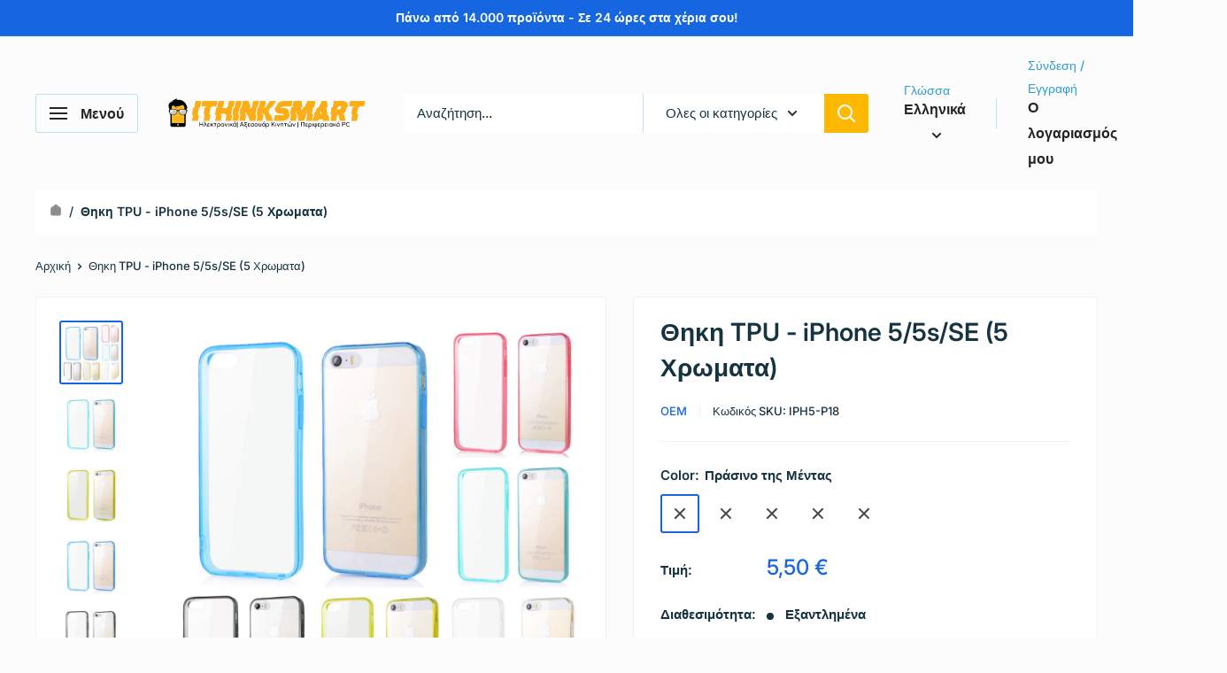

--- FILE ---
content_type: text/html; charset=utf-8
request_url: https://www.ithinksmart.gr/products/iphone-5-5s-6-iph5s8
body_size: 55821
content:
<!doctype html>

<html class="no-js" lang="el">
  <head>
    <meta charset="utf-8">
    <meta name="viewport" content="width=device-width, initial-scale=1.0, height=device-height, minimum-scale=1.0, maximum-scale=1.0">
    <meta name="theme-color" content="#1566e0">

    <title>Θηκη TPU - iPhone 5/5s/SE (5 Χρωματα)</title><meta name="description" content="Θήκη απο TPU Πλαστικό για το iPhone 5/5s     Χαρακτηριστικά: Υψηλής ποιότητας διαφανές TPU πλαστικό.  Δεν σπάει.  Προστατεύει το iPhone 5 και δίνει στύλ και χρώμα στο κινητό σας.  Προστατεύει από χτυπήματα, γρατσουνιές, σκόνη κτλ. από όλες τις πλευρές. Το σχέδιο της προσφέρει προστασία παντού αλλα και άμεση πρόσβαση στ"><link rel="canonical" href="https://www.ithinksmart.gr/products/iphone-5-5s-6-iph5s8"><link rel="shortcut icon" href="//www.ithinksmart.gr/cdn/shop/files/phonemanhead_96x96.png?v=1613781459" type="image/png"><link rel="preload" as="style" href="//www.ithinksmart.gr/cdn/shop/t/308/assets/theme.css?v=64896656854714595661767793104">
    <link rel="preload" as="script" href="//www.ithinksmart.gr/cdn/shop/t/308/assets/theme.js?v=100952596617660054121767793104">
    <link rel="preconnect" href="https://cdn.shopify.com">
    <link rel="preconnect" href="https://fonts.shopifycdn.com">
    <link rel="dns-prefetch" href="https://productreviews.shopifycdn.com">
    <link rel="dns-prefetch" href="https://ajax.googleapis.com">
    <link rel="dns-prefetch" href="https://maps.googleapis.com">
    <link rel="dns-prefetch" href="https://maps.gstatic.com">

    <meta property="og:type" content="product">
  <meta property="og:title" content="Θηκη TPU - iPhone 5/5s/SE (5 Χρωματα)"><meta property="og:image" content="http://www.ithinksmart.gr/cdn/shop/products/a9acc2651b99809441b8905ea744a4e8.jpeg?v=1581351839">
    <meta property="og:image:secure_url" content="https://www.ithinksmart.gr/cdn/shop/products/a9acc2651b99809441b8905ea744a4e8.jpeg?v=1581351839">
    <meta property="og:image:width" content="2048">
    <meta property="og:image:height" content="2048">
    <meta property="product:availability" content="out of stock"><meta property="product:price:amount" content="5,50">
  <meta property="product:price:currency" content="EUR"><meta property="og:description" content="Θήκη απο TPU Πλαστικό για το iPhone 5/5s     Χαρακτηριστικά: Υψηλής ποιότητας διαφανές TPU πλαστικό.  Δεν σπάει.  Προστατεύει το iPhone 5 και δίνει στύλ και χρώμα στο κινητό σας.  Προστατεύει από χτυπήματα, γρατσουνιές, σκόνη κτλ. από όλες τις πλευρές. Το σχέδιο της προσφέρει προστασία παντού αλλα και άμεση πρόσβαση στ"><meta property="og:url" content="https://www.ithinksmart.gr/products/iphone-5-5s-6-iph5s8">
<meta property="og:site_name" content="iThinksmart.gr"><meta name="twitter:card" content="summary"><meta name="twitter:title" content="Θηκη TPU - iPhone 5/5s/SE (5 Χρωματα)">
  <meta name="twitter:description" content="Θήκη απο TPU Πλαστικό για το iPhone 5/5s
 
 
Χαρακτηριστικά:


Υψηλής ποιότητας διαφανές TPU πλαστικό. 


Δεν σπάει. 


Προστατεύει το iPhone 5 και δίνει στύλ και χρώμα στο κινητό σας. 


Προστατεύει από χτυπήματα, γρατσουνιές, σκόνη κτλ. από όλες τις πλευρές.


Το σχέδιο της προσφέρει προστασία παντού αλλα και άμεση πρόσβαση στα βύσματα και τα κουμπιά του iPhone 5/5s

">
  <meta name="twitter:image" content="https://www.ithinksmart.gr/cdn/shop/products/a9acc2651b99809441b8905ea744a4e8_600x600_crop_center.jpeg?v=1581351839">
    <link rel="preload" href="//www.ithinksmart.gr/cdn/fonts/inter/inter_n6.771af0474a71b3797eb38f3487d6fb79d43b6877.woff2" as="font" type="font/woff2" crossorigin><link rel="preload" href="//www.ithinksmart.gr/cdn/fonts/inter/inter_n5.d7101d5e168594dd06f56f290dd759fba5431d97.woff2" as="font" type="font/woff2" crossorigin><style>
  @font-face {
  font-family: Inter;
  font-weight: 600;
  font-style: normal;
  font-display: swap;
  src: url("//www.ithinksmart.gr/cdn/fonts/inter/inter_n6.771af0474a71b3797eb38f3487d6fb79d43b6877.woff2") format("woff2"),
       url("//www.ithinksmart.gr/cdn/fonts/inter/inter_n6.88c903d8f9e157d48b73b7777d0642925bcecde7.woff") format("woff");
}

  @font-face {
  font-family: Inter;
  font-weight: 500;
  font-style: normal;
  font-display: swap;
  src: url("//www.ithinksmart.gr/cdn/fonts/inter/inter_n5.d7101d5e168594dd06f56f290dd759fba5431d97.woff2") format("woff2"),
       url("//www.ithinksmart.gr/cdn/fonts/inter/inter_n5.5332a76bbd27da00474c136abb1ca3cbbf259068.woff") format("woff");
}

@font-face {
  font-family: Inter;
  font-weight: 600;
  font-style: normal;
  font-display: swap;
  src: url("//www.ithinksmart.gr/cdn/fonts/inter/inter_n6.771af0474a71b3797eb38f3487d6fb79d43b6877.woff2") format("woff2"),
       url("//www.ithinksmart.gr/cdn/fonts/inter/inter_n6.88c903d8f9e157d48b73b7777d0642925bcecde7.woff") format("woff");
}

@font-face {
  font-family: Inter;
  font-weight: 600;
  font-style: italic;
  font-display: swap;
  src: url("//www.ithinksmart.gr/cdn/fonts/inter/inter_i6.3bbe0fe1c7ee4f282f9c2e296f3e4401a48cbe19.woff2") format("woff2"),
       url("//www.ithinksmart.gr/cdn/fonts/inter/inter_i6.8bea21f57a10d5416ddf685e2c91682ec237876d.woff") format("woff");
}


  @font-face {
  font-family: Inter;
  font-weight: 700;
  font-style: normal;
  font-display: swap;
  src: url("//www.ithinksmart.gr/cdn/fonts/inter/inter_n7.02711e6b374660cfc7915d1afc1c204e633421e4.woff2") format("woff2"),
       url("//www.ithinksmart.gr/cdn/fonts/inter/inter_n7.6dab87426f6b8813070abd79972ceaf2f8d3b012.woff") format("woff");
}

  @font-face {
  font-family: Inter;
  font-weight: 500;
  font-style: italic;
  font-display: swap;
  src: url("//www.ithinksmart.gr/cdn/fonts/inter/inter_i5.4474f48e6ab2b1e01aa2b6d942dd27fa24f2d99f.woff2") format("woff2"),
       url("//www.ithinksmart.gr/cdn/fonts/inter/inter_i5.493dbd6ee8e49f4ad722ebb68d92f201af2c2f56.woff") format("woff");
}

  @font-face {
  font-family: Inter;
  font-weight: 700;
  font-style: italic;
  font-display: swap;
  src: url("//www.ithinksmart.gr/cdn/fonts/inter/inter_i7.b377bcd4cc0f160622a22d638ae7e2cd9b86ea4c.woff2") format("woff2"),
       url("//www.ithinksmart.gr/cdn/fonts/inter/inter_i7.7c69a6a34e3bb44fcf6f975857e13b9a9b25beb4.woff") format("woff");
}


  :root {
    --default-text-font-size : 15px;
    --base-text-font-size    : 15px;
    --heading-font-family    : Inter, sans-serif;
    --heading-font-weight    : 600;
    --heading-font-style     : normal;
    --text-font-family       : Inter, sans-serif;
    --text-font-weight       : 500;
    --text-font-style        : normal;
    --text-font-bolder-weight: 600;
    --text-link-decoration   : underline;

    --text-color               : #163340;
    --text-color-rgb           : 22, 51, 64;
    --heading-color            : #163340;
    --border-color             : #f2f2f2;
    --border-color-rgb         : 242, 242, 242;
    --form-border-color        : #e5e5e5;
    --accent-color             : #1566e0;
    --accent-color-rgb         : 21, 102, 224;
    --link-color               : #00badb;
    --link-color-hover         : #00798e;
    --background               : #fcfcfc;
    --secondary-background     : #ffffff;
    --secondary-background-rgb : 255, 255, 255;
    --accent-background        : rgba(21, 102, 224, 0.08);

    --input-background: #ffffff;

    --error-color       : #ff0000;
    --error-background  : rgba(255, 0, 0, 0.07);
    --success-color     : #00aa00;
    --success-background: rgba(0, 170, 0, 0.11);

    --primary-button-background      : #1566e0;
    --primary-button-background-rgb  : 21, 102, 224;
    --primary-button-text-color      : #f7f8f8;
    --secondary-button-background    : #ffb800;
    --secondary-button-background-rgb: 255, 184, 0;
    --secondary-button-text-color    : #252525;

    --header-background      : #fcfcfc;
    --header-text-color      : #252525;
    --header-light-text-color: #2f9ecf;
    --header-border-color    : rgba(47, 158, 207, 0.3);
    --header-accent-color    : #ffb800;

    --footer-background-color:    #f7f8f8;
    --footer-heading-text-color:  #191919;
    --footer-body-text-color:     #191919;
    --footer-body-text-color-rgb: 25, 25, 25;
    --footer-accent-color:        #1566e0;
    --footer-accent-color-rgb:    21, 102, 224;
    --footer-border:              none;
    
    --flickity-arrow-color: #bfbfbf;--product-on-sale-accent           : #ff0000;
    --product-on-sale-accent-rgb       : 255, 0, 0;
    --product-on-sale-color            : #ffffff;
    --product-in-stock-color           : #4caf50;
    --product-low-stock-color          : #ee0000;
    --product-sold-out-color           : #8a9297;
    --product-custom-label-1-background: #398b26;
    --product-custom-label-1-color     : #ffffff;
    --product-custom-label-2-background: #0a55c5;
    --product-custom-label-2-color     : #ffffff;
    --product-review-star-color        : #ffbd00;

    --mobile-container-gutter : 20px;
    --desktop-container-gutter: 40px;

    /* Shopify related variables */
    --payment-terms-background-color: #fcfcfc;
  }
</style>

<script>
  // IE11 does not have support for CSS variables, so we have to polyfill them
  if (!(((window || {}).CSS || {}).supports && window.CSS.supports('(--a: 0)'))) {
    const script = document.createElement('script');
    script.type = 'text/javascript';
    script.src = 'https://cdn.jsdelivr.net/npm/css-vars-ponyfill@2';
    script.onload = function() {
      cssVars({});
    };

    document.getElementsByTagName('head')[0].appendChild(script);
  }
</script>


    <script>window.performance && window.performance.mark && window.performance.mark('shopify.content_for_header.start');</script><meta name="google-site-verification" content="LKXLa2LmS4PXVEXmlCPCqU7rZkE9AuWCU4zQ2ciE88I">
<meta name="google-site-verification" content="CO7HXJ2kcX_TcHgAfkpz9O9x9KSHoWyBb4rNWCeMmcA">
<meta id="shopify-digital-wallet" name="shopify-digital-wallet" content="/4943173/digital_wallets/dialog">
<meta name="shopify-checkout-api-token" content="2f3dd7eeda8557f7761c5070c670b3a8">
<meta id="in-context-paypal-metadata" data-shop-id="4943173" data-venmo-supported="false" data-environment="production" data-locale="en_US" data-paypal-v4="true" data-currency="EUR">
<link rel="alternate" hreflang="x-default" href="https://www.ithinksmart.gr/products/iphone-5-5s-6-iph5s8">
<link rel="alternate" hreflang="el" href="https://www.ithinksmart.gr/products/iphone-5-5s-6-iph5s8">
<link rel="alternate" hreflang="en" href="https://www.ithinksmart.gr/en/products/iphone-5-5s-6-iph5s8">
<link rel="alternate" type="application/json+oembed" href="https://www.ithinksmart.gr/products/iphone-5-5s-6-iph5s8.oembed">
<script async="async" src="/checkouts/internal/preloads.js?locale=el-GR"></script>
<script id="shopify-features" type="application/json">{"accessToken":"2f3dd7eeda8557f7761c5070c670b3a8","betas":["rich-media-storefront-analytics"],"domain":"www.ithinksmart.gr","predictiveSearch":true,"shopId":4943173,"locale":"el"}</script>
<script>var Shopify = Shopify || {};
Shopify.shop = "ithinksmart.myshopify.com";
Shopify.locale = "el";
Shopify.currency = {"active":"EUR","rate":"1.0"};
Shopify.country = "GR";
Shopify.theme = {"name":"iThinksmart - Warehouse 6.8.0","id":191520833877,"schema_name":"Warehouse","schema_version":"6.8.0","theme_store_id":871,"role":"main"};
Shopify.theme.handle = "null";
Shopify.theme.style = {"id":null,"handle":null};
Shopify.cdnHost = "www.ithinksmart.gr/cdn";
Shopify.routes = Shopify.routes || {};
Shopify.routes.root = "/";</script>
<script type="module">!function(o){(o.Shopify=o.Shopify||{}).modules=!0}(window);</script>
<script>!function(o){function n(){var o=[];function n(){o.push(Array.prototype.slice.apply(arguments))}return n.q=o,n}var t=o.Shopify=o.Shopify||{};t.loadFeatures=n(),t.autoloadFeatures=n()}(window);</script>
<script id="shop-js-analytics" type="application/json">{"pageType":"product"}</script>
<script defer="defer" async type="module" src="//www.ithinksmart.gr/cdn/shopifycloud/shop-js/modules/v2/client.init-shop-cart-sync_LfUzO4S6.el.esm.js"></script>
<script defer="defer" async type="module" src="//www.ithinksmart.gr/cdn/shopifycloud/shop-js/modules/v2/chunk.common_CGzkXfgL.esm.js"></script>
<script defer="defer" async type="module" src="//www.ithinksmart.gr/cdn/shopifycloud/shop-js/modules/v2/chunk.modal_Bgl3KeJf.esm.js"></script>
<script type="module">
  await import("//www.ithinksmart.gr/cdn/shopifycloud/shop-js/modules/v2/client.init-shop-cart-sync_LfUzO4S6.el.esm.js");
await import("//www.ithinksmart.gr/cdn/shopifycloud/shop-js/modules/v2/chunk.common_CGzkXfgL.esm.js");
await import("//www.ithinksmart.gr/cdn/shopifycloud/shop-js/modules/v2/chunk.modal_Bgl3KeJf.esm.js");

  window.Shopify.SignInWithShop?.initShopCartSync?.({"fedCMEnabled":true,"windoidEnabled":true});

</script>
<script>(function() {
  var isLoaded = false;
  function asyncLoad() {
    if (isLoaded) return;
    isLoaded = true;
    var urls = ["https:\/\/s.kk-resources.com\/leadtag.js?shop=ithinksmart.myshopify.com"];
    for (var i = 0; i < urls.length; i++) {
      var s = document.createElement('script');
      s.type = 'text/javascript';
      s.async = true;
      s.src = urls[i];
      var x = document.getElementsByTagName('script')[0];
      x.parentNode.insertBefore(s, x);
    }
  };
  if(window.attachEvent) {
    window.attachEvent('onload', asyncLoad);
  } else {
    window.addEventListener('load', asyncLoad, false);
  }
})();</script>
<script id="__st">var __st={"a":4943173,"offset":7200,"reqid":"6a0fbf37-a6e1-4d59-8301-2996e2b7a297-1769041220","pageurl":"www.ithinksmart.gr\/products\/iphone-5-5s-6-iph5s8","u":"e858deb85036","p":"product","rtyp":"product","rid":415522235};</script>
<script>window.ShopifyPaypalV4VisibilityTracking = true;</script>
<script id="captcha-bootstrap">!function(){'use strict';const t='contact',e='account',n='new_comment',o=[[t,t],['blogs',n],['comments',n],[t,'customer']],c=[[e,'customer_login'],[e,'guest_login'],[e,'recover_customer_password'],[e,'create_customer']],r=t=>t.map((([t,e])=>`form[action*='/${t}']:not([data-nocaptcha='true']) input[name='form_type'][value='${e}']`)).join(','),a=t=>()=>t?[...document.querySelectorAll(t)].map((t=>t.form)):[];function s(){const t=[...o],e=r(t);return a(e)}const i='password',u='form_key',d=['recaptcha-v3-token','g-recaptcha-response','h-captcha-response',i],f=()=>{try{return window.sessionStorage}catch{return}},m='__shopify_v',_=t=>t.elements[u];function p(t,e,n=!1){try{const o=window.sessionStorage,c=JSON.parse(o.getItem(e)),{data:r}=function(t){const{data:e,action:n}=t;return t[m]||n?{data:e,action:n}:{data:t,action:n}}(c);for(const[e,n]of Object.entries(r))t.elements[e]&&(t.elements[e].value=n);n&&o.removeItem(e)}catch(o){console.error('form repopulation failed',{error:o})}}const l='form_type',E='cptcha';function T(t){t.dataset[E]=!0}const w=window,h=w.document,L='Shopify',v='ce_forms',y='captcha';let A=!1;((t,e)=>{const n=(g='f06e6c50-85a8-45c8-87d0-21a2b65856fe',I='https://cdn.shopify.com/shopifycloud/storefront-forms-hcaptcha/ce_storefront_forms_captcha_hcaptcha.v1.5.2.iife.js',D={infoText:'Προστατεύεται με το hCaptcha',privacyText:'Απόρρητο',termsText:'Όροι'},(t,e,n)=>{const o=w[L][v],c=o.bindForm;if(c)return c(t,g,e,D).then(n);var r;o.q.push([[t,g,e,D],n]),r=I,A||(h.body.append(Object.assign(h.createElement('script'),{id:'captcha-provider',async:!0,src:r})),A=!0)});var g,I,D;w[L]=w[L]||{},w[L][v]=w[L][v]||{},w[L][v].q=[],w[L][y]=w[L][y]||{},w[L][y].protect=function(t,e){n(t,void 0,e),T(t)},Object.freeze(w[L][y]),function(t,e,n,w,h,L){const[v,y,A,g]=function(t,e,n){const i=e?o:[],u=t?c:[],d=[...i,...u],f=r(d),m=r(i),_=r(d.filter((([t,e])=>n.includes(e))));return[a(f),a(m),a(_),s()]}(w,h,L),I=t=>{const e=t.target;return e instanceof HTMLFormElement?e:e&&e.form},D=t=>v().includes(t);t.addEventListener('submit',(t=>{const e=I(t);if(!e)return;const n=D(e)&&!e.dataset.hcaptchaBound&&!e.dataset.recaptchaBound,o=_(e),c=g().includes(e)&&(!o||!o.value);(n||c)&&t.preventDefault(),c&&!n&&(function(t){try{if(!f())return;!function(t){const e=f();if(!e)return;const n=_(t);if(!n)return;const o=n.value;o&&e.removeItem(o)}(t);const e=Array.from(Array(32),(()=>Math.random().toString(36)[2])).join('');!function(t,e){_(t)||t.append(Object.assign(document.createElement('input'),{type:'hidden',name:u})),t.elements[u].value=e}(t,e),function(t,e){const n=f();if(!n)return;const o=[...t.querySelectorAll(`input[type='${i}']`)].map((({name:t})=>t)),c=[...d,...o],r={};for(const[a,s]of new FormData(t).entries())c.includes(a)||(r[a]=s);n.setItem(e,JSON.stringify({[m]:1,action:t.action,data:r}))}(t,e)}catch(e){console.error('failed to persist form',e)}}(e),e.submit())}));const S=(t,e)=>{t&&!t.dataset[E]&&(n(t,e.some((e=>e===t))),T(t))};for(const o of['focusin','change'])t.addEventListener(o,(t=>{const e=I(t);D(e)&&S(e,y())}));const B=e.get('form_key'),M=e.get(l),P=B&&M;t.addEventListener('DOMContentLoaded',(()=>{const t=y();if(P)for(const e of t)e.elements[l].value===M&&p(e,B);[...new Set([...A(),...v().filter((t=>'true'===t.dataset.shopifyCaptcha))])].forEach((e=>S(e,t)))}))}(h,new URLSearchParams(w.location.search),n,t,e,['guest_login'])})(!0,!0)}();</script>
<script integrity="sha256-4kQ18oKyAcykRKYeNunJcIwy7WH5gtpwJnB7kiuLZ1E=" data-source-attribution="shopify.loadfeatures" defer="defer" src="//www.ithinksmart.gr/cdn/shopifycloud/storefront/assets/storefront/load_feature-a0a9edcb.js" crossorigin="anonymous"></script>
<script data-source-attribution="shopify.dynamic_checkout.dynamic.init">var Shopify=Shopify||{};Shopify.PaymentButton=Shopify.PaymentButton||{isStorefrontPortableWallets:!0,init:function(){window.Shopify.PaymentButton.init=function(){};var t=document.createElement("script");t.src="https://www.ithinksmart.gr/cdn/shopifycloud/portable-wallets/latest/portable-wallets.el.js",t.type="module",document.head.appendChild(t)}};
</script>
<script data-source-attribution="shopify.dynamic_checkout.buyer_consent">
  function portableWalletsHideBuyerConsent(e){var t=document.getElementById("shopify-buyer-consent"),n=document.getElementById("shopify-subscription-policy-button");t&&n&&(t.classList.add("hidden"),t.setAttribute("aria-hidden","true"),n.removeEventListener("click",e))}function portableWalletsShowBuyerConsent(e){var t=document.getElementById("shopify-buyer-consent"),n=document.getElementById("shopify-subscription-policy-button");t&&n&&(t.classList.remove("hidden"),t.removeAttribute("aria-hidden"),n.addEventListener("click",e))}window.Shopify?.PaymentButton&&(window.Shopify.PaymentButton.hideBuyerConsent=portableWalletsHideBuyerConsent,window.Shopify.PaymentButton.showBuyerConsent=portableWalletsShowBuyerConsent);
</script>
<script>
  function portableWalletsCleanup(e){e&&e.src&&console.error("Failed to load portable wallets script "+e.src);var t=document.querySelectorAll("shopify-accelerated-checkout .shopify-payment-button__skeleton, shopify-accelerated-checkout-cart .wallet-cart-button__skeleton"),e=document.getElementById("shopify-buyer-consent");for(let e=0;e<t.length;e++)t[e].remove();e&&e.remove()}function portableWalletsNotLoadedAsModule(e){e instanceof ErrorEvent&&"string"==typeof e.message&&e.message.includes("import.meta")&&"string"==typeof e.filename&&e.filename.includes("portable-wallets")&&(window.removeEventListener("error",portableWalletsNotLoadedAsModule),window.Shopify.PaymentButton.failedToLoad=e,"loading"===document.readyState?document.addEventListener("DOMContentLoaded",window.Shopify.PaymentButton.init):window.Shopify.PaymentButton.init())}window.addEventListener("error",portableWalletsNotLoadedAsModule);
</script>

<script type="module" src="https://www.ithinksmart.gr/cdn/shopifycloud/portable-wallets/latest/portable-wallets.el.js" onError="portableWalletsCleanup(this)" crossorigin="anonymous"></script>
<script nomodule>
  document.addEventListener("DOMContentLoaded", portableWalletsCleanup);
</script>

<script id='scb4127' type='text/javascript' async='' src='https://www.ithinksmart.gr/cdn/shopifycloud/privacy-banner/storefront-banner.js'></script><link id="shopify-accelerated-checkout-styles" rel="stylesheet" media="screen" href="https://www.ithinksmart.gr/cdn/shopifycloud/portable-wallets/latest/accelerated-checkout-backwards-compat.css" crossorigin="anonymous">
<style id="shopify-accelerated-checkout-cart">
        #shopify-buyer-consent {
  margin-top: 1em;
  display: inline-block;
  width: 100%;
}

#shopify-buyer-consent.hidden {
  display: none;
}

#shopify-subscription-policy-button {
  background: none;
  border: none;
  padding: 0;
  text-decoration: underline;
  font-size: inherit;
  cursor: pointer;
}

#shopify-subscription-policy-button::before {
  box-shadow: none;
}

      </style>

<script>window.performance && window.performance.mark && window.performance.mark('shopify.content_for_header.end');</script>

    <link rel="stylesheet" href="//www.ithinksmart.gr/cdn/shop/t/308/assets/theme.css?v=64896656854714595661767793104">

    <script type="application/ld+json">{"@context":"http:\/\/schema.org\/","@id":"\/products\/iphone-5-5s-6-iph5s8#product","@type":"ProductGroup","brand":{"@type":"Brand","name":"OEM"},"category":"Θήκη","description":"Θήκη απο TPU Πλαστικό για το iPhone 5\/5s\n \n \nΧαρακτηριστικά:\n\n\nΥψηλής ποιότητας διαφανές TPU πλαστικό. \n\n\nΔεν σπάει. \n\n\nΠροστατεύει το iPhone 5 και δίνει στύλ και χρώμα στο κινητό σας. \n\n\nΠροστατεύει από χτυπήματα, γρατσουνιές, σκόνη κτλ. από όλες τις πλευρές.\n\n\nΤο σχέδιο της προσφέρει προστασία παντού αλλα και άμεση πρόσβαση στα βύσματα και τα κουμπιά του iPhone 5\/5s\n\n","hasVariant":[{"@id":"\/products\/iphone-5-5s-6-iph5s8?variant=1010124895#variant","@type":"Product","image":"https:\/\/www.ithinksmart.gr\/cdn\/shop\/products\/1ultra_slim_tpu_case_cover_for_iphone_5_iphone_5s_-_mint_green.jpg?v=1581351770\u0026width=1920","mpn":"58858","name":"Θηκη TPU - iPhone 5\/5s\/SE (5 Χρωματα) - Πράσινο της Μέντας","offers":{"@id":"\/products\/iphone-5-5s-6-iph5s8?variant=1010124895#offer","@type":"Offer","availability":"http:\/\/schema.org\/OutOfStock","price":"5.50","priceCurrency":"EUR","url":"https:\/\/www.ithinksmart.gr\/products\/iphone-5-5s-6-iph5s8?variant=1010124895"},"sku":"IPH5-P18"},{"@id":"\/products\/iphone-5-5s-6-iph5s8?variant=1010124903#variant","@type":"Product","image":"https:\/\/www.ithinksmart.gr\/cdn\/shop\/products\/1ultra_slim_tpu_case_cover_for_iphone_5_iphone_5s_-_yellow.jpg?v=1581351768\u0026width=1920","mpn":"58860","name":"Θηκη TPU - iPhone 5\/5s\/SE (5 Χρωματα) - Κίτρινο","offers":{"@id":"\/products\/iphone-5-5s-6-iph5s8?variant=1010124903#offer","@type":"Offer","availability":"http:\/\/schema.org\/OutOfStock","price":"5.50","priceCurrency":"EUR","url":"https:\/\/www.ithinksmart.gr\/products\/iphone-5-5s-6-iph5s8?variant=1010124903"},"sku":"IPH5-P18"},{"@id":"\/products\/iphone-5-5s-6-iph5s8?variant=1010124907#variant","@type":"Product","image":"https:\/\/www.ithinksmart.gr\/cdn\/shop\/products\/1ultra_slim_tpu_case_cover_for_iphone_5_iphone_5s_-_blue.jpg?v=1581351770\u0026width=1920","mpn":"58861","name":"Θηκη TPU - iPhone 5\/5s\/SE (5 Χρωματα) - Μπλέ","offers":{"@id":"\/products\/iphone-5-5s-6-iph5s8?variant=1010124907#offer","@type":"Offer","availability":"http:\/\/schema.org\/OutOfStock","price":"5.50","priceCurrency":"EUR","url":"https:\/\/www.ithinksmart.gr\/products\/iphone-5-5s-6-iph5s8?variant=1010124907"},"sku":"IPH5-P18"},{"@id":"\/products\/iphone-5-5s-6-iph5s8?variant=1010124911#variant","@type":"Product","image":"https:\/\/www.ithinksmart.gr\/cdn\/shop\/products\/1ultra_slim_tpu_case_cover_for_iphone_5_iphone_5s_-_black.jpg?v=1581351718\u0026width=1920","mpn":"58863","name":"Θηκη TPU - iPhone 5\/5s\/SE (5 Χρωματα) - Μαύρο","offers":{"@id":"\/products\/iphone-5-5s-6-iph5s8?variant=1010124911#offer","@type":"Offer","availability":"http:\/\/schema.org\/OutOfStock","price":"5.50","priceCurrency":"EUR","url":"https:\/\/www.ithinksmart.gr\/products\/iphone-5-5s-6-iph5s8?variant=1010124911"},"sku":"IPH5-P18"},{"@id":"\/products\/iphone-5-5s-6-iph5s8?variant=1010124915#variant","@type":"Product","image":"https:\/\/www.ithinksmart.gr\/cdn\/shop\/products\/1ultra_slim_tpu_case_cover_for_iphone_5_iphone_5s_-_red.jpg?v=1581351719\u0026width=1920","mpn":"58859","name":"Θηκη TPU - iPhone 5\/5s\/SE (5 Χρωματα) - Ροζ","offers":{"@id":"\/products\/iphone-5-5s-6-iph5s8?variant=1010124915#offer","@type":"Offer","availability":"http:\/\/schema.org\/OutOfStock","price":"5.50","priceCurrency":"EUR","url":"https:\/\/www.ithinksmart.gr\/products\/iphone-5-5s-6-iph5s8?variant=1010124915"},"sku":"IPH5-P18"}],"name":"Θηκη TPU - iPhone 5\/5s\/SE (5 Χρωματα)","productGroupID":"415522235","url":"https:\/\/www.ithinksmart.gr\/products\/iphone-5-5s-6-iph5s8"}</script><script type="application/ld+json">
  {
    "@context": "https://schema.org",
    "@type": "BreadcrumbList",
    "itemListElement": [{
        "@type": "ListItem",
        "position": 1,
        "name": "Αρχική",
        "item": "https://www.ithinksmart.gr"
      },{
            "@type": "ListItem",
            "position": 2,
            "name": "Θηκη TPU - iPhone 5\/5s\/SE (5 Χρωματα)",
            "item": "https://www.ithinksmart.gr/products/iphone-5-5s-6-iph5s8"
          }]
  }
</script>

    <script>
      // This allows to expose several variables to the global scope, to be used in scripts
      window.theme = {
        pageType: "product",
        cartCount: 0,
        moneyFormat: "{{ amount_with_comma_separator }} €",
        moneyWithCurrencyFormat: "€{{ amount_with_comma_separator }} EUR",
        currencyCodeEnabled: false,
        showDiscount: true,
        discountMode: "percentage",
        cartType: "drawer"
      };

      window.routes = {
        rootUrl: "\/",
        rootUrlWithoutSlash: '',
        cartUrl: "\/cart",
        cartAddUrl: "\/cart\/add",
        cartChangeUrl: "\/cart\/change",
        searchUrl: "\/search",
        productRecommendationsUrl: "\/recommendations\/products"
      };

      window.languages = {
        productRegularPrice: "Κανονική τιμή",
        productSalePrice: "Τιμή πώλησης",
        collectionOnSaleLabel: "Έκπτωση {{savings}}",
        productFormUnavailable: "Μη διαθέσιμο",
        productFormAddToCart: "Προσθήκη στο καλάθι",
        productFormPreOrder: "Προπαραγγελία",
        productFormSoldOut: "Εξαντλημένα",
        productAdded: "Το προϊόν προστέθηκε στο καλάθι σας",
        productAddedShort: "Προστέθηκε!",
        shippingEstimatorNoResults: "Δεν βρέθηκε αποστολή για τη διεύθυνσή σας.",
        shippingEstimatorOneResult: "Υπάρχει μία χρέωση αποστολής για τη διεύθυνσή σας:",
        shippingEstimatorMultipleResults: "Υπάρχουν {{count}} χρεώσεις αποστολής για τη διεύθυνσή σας:",
        shippingEstimatorErrors: "Υπάρχουν μερικά λάθη:"
      };

      document.documentElement.className = document.documentElement.className.replace('no-js', 'js');
    </script><script src="//www.ithinksmart.gr/cdn/shop/t/308/assets/theme.js?v=100952596617660054121767793104" defer></script>
    <script src="//www.ithinksmart.gr/cdn/shop/t/308/assets/custom.js?v=102476495355921946141767793104" defer></script><script>
        (function () {
          window.onpageshow = function() {
            // We force re-freshing the cart content onpageshow, as most browsers will serve a cache copy when hitting the
            // back button, which cause staled data
            document.documentElement.dispatchEvent(new CustomEvent('cart:refresh', {
              bubbles: true,
              detail: {scrollToTop: false}
            }));
          };
        })();
      </script><script src="https://cdn.shopify.com/extensions/6da6ffdd-cf2b-4a18-80e5-578ff81399ca/klarna-on-site-messaging-33/assets/index.js" type="text/javascript" defer="defer"></script>
<script src="https://cdn.shopify.com/extensions/a5e66d15-6775-4b6f-92d1-96849db4196f/box-now-27/assets/box_now_cart_drawer.js" type="text/javascript" defer="defer"></script>
<link href="https://cdn.shopify.com/extensions/a5e66d15-6775-4b6f-92d1-96849db4196f/box-now-27/assets/box_now_cart_drawer.css" rel="stylesheet" type="text/css" media="all">
<link href="https://monorail-edge.shopifysvc.com" rel="dns-prefetch">
<script>(function(){if ("sendBeacon" in navigator && "performance" in window) {try {var session_token_from_headers = performance.getEntriesByType('navigation')[0].serverTiming.find(x => x.name == '_s').description;} catch {var session_token_from_headers = undefined;}var session_cookie_matches = document.cookie.match(/_shopify_s=([^;]*)/);var session_token_from_cookie = session_cookie_matches && session_cookie_matches.length === 2 ? session_cookie_matches[1] : "";var session_token = session_token_from_headers || session_token_from_cookie || "";function handle_abandonment_event(e) {var entries = performance.getEntries().filter(function(entry) {return /monorail-edge.shopifysvc.com/.test(entry.name);});if (!window.abandonment_tracked && entries.length === 0) {window.abandonment_tracked = true;var currentMs = Date.now();var navigation_start = performance.timing.navigationStart;var payload = {shop_id: 4943173,url: window.location.href,navigation_start,duration: currentMs - navigation_start,session_token,page_type: "product"};window.navigator.sendBeacon("https://monorail-edge.shopifysvc.com/v1/produce", JSON.stringify({schema_id: "online_store_buyer_site_abandonment/1.1",payload: payload,metadata: {event_created_at_ms: currentMs,event_sent_at_ms: currentMs}}));}}window.addEventListener('pagehide', handle_abandonment_event);}}());</script>
<script id="web-pixels-manager-setup">(function e(e,d,r,n,o){if(void 0===o&&(o={}),!Boolean(null===(a=null===(i=window.Shopify)||void 0===i?void 0:i.analytics)||void 0===a?void 0:a.replayQueue)){var i,a;window.Shopify=window.Shopify||{};var t=window.Shopify;t.analytics=t.analytics||{};var s=t.analytics;s.replayQueue=[],s.publish=function(e,d,r){return s.replayQueue.push([e,d,r]),!0};try{self.performance.mark("wpm:start")}catch(e){}var l=function(){var e={modern:/Edge?\/(1{2}[4-9]|1[2-9]\d|[2-9]\d{2}|\d{4,})\.\d+(\.\d+|)|Firefox\/(1{2}[4-9]|1[2-9]\d|[2-9]\d{2}|\d{4,})\.\d+(\.\d+|)|Chrom(ium|e)\/(9{2}|\d{3,})\.\d+(\.\d+|)|(Maci|X1{2}).+ Version\/(15\.\d+|(1[6-9]|[2-9]\d|\d{3,})\.\d+)([,.]\d+|)( \(\w+\)|)( Mobile\/\w+|) Safari\/|Chrome.+OPR\/(9{2}|\d{3,})\.\d+\.\d+|(CPU[ +]OS|iPhone[ +]OS|CPU[ +]iPhone|CPU IPhone OS|CPU iPad OS)[ +]+(15[._]\d+|(1[6-9]|[2-9]\d|\d{3,})[._]\d+)([._]\d+|)|Android:?[ /-](13[3-9]|1[4-9]\d|[2-9]\d{2}|\d{4,})(\.\d+|)(\.\d+|)|Android.+Firefox\/(13[5-9]|1[4-9]\d|[2-9]\d{2}|\d{4,})\.\d+(\.\d+|)|Android.+Chrom(ium|e)\/(13[3-9]|1[4-9]\d|[2-9]\d{2}|\d{4,})\.\d+(\.\d+|)|SamsungBrowser\/([2-9]\d|\d{3,})\.\d+/,legacy:/Edge?\/(1[6-9]|[2-9]\d|\d{3,})\.\d+(\.\d+|)|Firefox\/(5[4-9]|[6-9]\d|\d{3,})\.\d+(\.\d+|)|Chrom(ium|e)\/(5[1-9]|[6-9]\d|\d{3,})\.\d+(\.\d+|)([\d.]+$|.*Safari\/(?![\d.]+ Edge\/[\d.]+$))|(Maci|X1{2}).+ Version\/(10\.\d+|(1[1-9]|[2-9]\d|\d{3,})\.\d+)([,.]\d+|)( \(\w+\)|)( Mobile\/\w+|) Safari\/|Chrome.+OPR\/(3[89]|[4-9]\d|\d{3,})\.\d+\.\d+|(CPU[ +]OS|iPhone[ +]OS|CPU[ +]iPhone|CPU IPhone OS|CPU iPad OS)[ +]+(10[._]\d+|(1[1-9]|[2-9]\d|\d{3,})[._]\d+)([._]\d+|)|Android:?[ /-](13[3-9]|1[4-9]\d|[2-9]\d{2}|\d{4,})(\.\d+|)(\.\d+|)|Mobile Safari.+OPR\/([89]\d|\d{3,})\.\d+\.\d+|Android.+Firefox\/(13[5-9]|1[4-9]\d|[2-9]\d{2}|\d{4,})\.\d+(\.\d+|)|Android.+Chrom(ium|e)\/(13[3-9]|1[4-9]\d|[2-9]\d{2}|\d{4,})\.\d+(\.\d+|)|Android.+(UC? ?Browser|UCWEB|U3)[ /]?(15\.([5-9]|\d{2,})|(1[6-9]|[2-9]\d|\d{3,})\.\d+)\.\d+|SamsungBrowser\/(5\.\d+|([6-9]|\d{2,})\.\d+)|Android.+MQ{2}Browser\/(14(\.(9|\d{2,})|)|(1[5-9]|[2-9]\d|\d{3,})(\.\d+|))(\.\d+|)|K[Aa][Ii]OS\/(3\.\d+|([4-9]|\d{2,})\.\d+)(\.\d+|)/},d=e.modern,r=e.legacy,n=navigator.userAgent;return n.match(d)?"modern":n.match(r)?"legacy":"unknown"}(),u="modern"===l?"modern":"legacy",c=(null!=n?n:{modern:"",legacy:""})[u],f=function(e){return[e.baseUrl,"/wpm","/b",e.hashVersion,"modern"===e.buildTarget?"m":"l",".js"].join("")}({baseUrl:d,hashVersion:r,buildTarget:u}),m=function(e){var d=e.version,r=e.bundleTarget,n=e.surface,o=e.pageUrl,i=e.monorailEndpoint;return{emit:function(e){var a=e.status,t=e.errorMsg,s=(new Date).getTime(),l=JSON.stringify({metadata:{event_sent_at_ms:s},events:[{schema_id:"web_pixels_manager_load/3.1",payload:{version:d,bundle_target:r,page_url:o,status:a,surface:n,error_msg:t},metadata:{event_created_at_ms:s}}]});if(!i)return console&&console.warn&&console.warn("[Web Pixels Manager] No Monorail endpoint provided, skipping logging."),!1;try{return self.navigator.sendBeacon.bind(self.navigator)(i,l)}catch(e){}var u=new XMLHttpRequest;try{return u.open("POST",i,!0),u.setRequestHeader("Content-Type","text/plain"),u.send(l),!0}catch(e){return console&&console.warn&&console.warn("[Web Pixels Manager] Got an unhandled error while logging to Monorail."),!1}}}}({version:r,bundleTarget:l,surface:e.surface,pageUrl:self.location.href,monorailEndpoint:e.monorailEndpoint});try{o.browserTarget=l,function(e){var d=e.src,r=e.async,n=void 0===r||r,o=e.onload,i=e.onerror,a=e.sri,t=e.scriptDataAttributes,s=void 0===t?{}:t,l=document.createElement("script"),u=document.querySelector("head"),c=document.querySelector("body");if(l.async=n,l.src=d,a&&(l.integrity=a,l.crossOrigin="anonymous"),s)for(var f in s)if(Object.prototype.hasOwnProperty.call(s,f))try{l.dataset[f]=s[f]}catch(e){}if(o&&l.addEventListener("load",o),i&&l.addEventListener("error",i),u)u.appendChild(l);else{if(!c)throw new Error("Did not find a head or body element to append the script");c.appendChild(l)}}({src:f,async:!0,onload:function(){if(!function(){var e,d;return Boolean(null===(d=null===(e=window.Shopify)||void 0===e?void 0:e.analytics)||void 0===d?void 0:d.initialized)}()){var d=window.webPixelsManager.init(e)||void 0;if(d){var r=window.Shopify.analytics;r.replayQueue.forEach((function(e){var r=e[0],n=e[1],o=e[2];d.publishCustomEvent(r,n,o)})),r.replayQueue=[],r.publish=d.publishCustomEvent,r.visitor=d.visitor,r.initialized=!0}}},onerror:function(){return m.emit({status:"failed",errorMsg:"".concat(f," has failed to load")})},sri:function(e){var d=/^sha384-[A-Za-z0-9+/=]+$/;return"string"==typeof e&&d.test(e)}(c)?c:"",scriptDataAttributes:o}),m.emit({status:"loading"})}catch(e){m.emit({status:"failed",errorMsg:(null==e?void 0:e.message)||"Unknown error"})}}})({shopId: 4943173,storefrontBaseUrl: "https://www.ithinksmart.gr",extensionsBaseUrl: "https://extensions.shopifycdn.com/cdn/shopifycloud/web-pixels-manager",monorailEndpoint: "https://monorail-edge.shopifysvc.com/unstable/produce_batch",surface: "storefront-renderer",enabledBetaFlags: ["2dca8a86"],webPixelsConfigList: [{"id":"2889810261","configuration":"{\"pixelCode\":\"D3ANO0RC77UCJBA4AHF0\"}","eventPayloadVersion":"v1","runtimeContext":"STRICT","scriptVersion":"22e92c2ad45662f435e4801458fb78cc","type":"APP","apiClientId":4383523,"privacyPurposes":["ANALYTICS","MARKETING","SALE_OF_DATA"],"dataSharingAdjustments":{"protectedCustomerApprovalScopes":["read_customer_address","read_customer_email","read_customer_name","read_customer_personal_data","read_customer_phone"]}},{"id":"1914339669","configuration":"{\"config\":\"{\\\"google_tag_ids\\\":[\\\"G-43QEJ0GFEV\\\",\\\"AW-16913362853\\\",\\\"GT-NGK5DC4Z\\\"],\\\"target_country\\\":\\\"GR\\\",\\\"gtag_events\\\":[{\\\"type\\\":\\\"begin_checkout\\\",\\\"action_label\\\":[\\\"G-43QEJ0GFEV\\\",\\\"AW-16913362853\\\/99qSCPPylbUaEKXf9YA_\\\"]},{\\\"type\\\":\\\"search\\\",\\\"action_label\\\":[\\\"G-43QEJ0GFEV\\\",\\\"AW-16913362853\\\/LvkGCP_ylbUaEKXf9YA_\\\"]},{\\\"type\\\":\\\"view_item\\\",\\\"action_label\\\":[\\\"G-43QEJ0GFEV\\\",\\\"AW-16913362853\\\/kAQtCPzylbUaEKXf9YA_\\\",\\\"MC-8CPRSREWHP\\\"]},{\\\"type\\\":\\\"purchase\\\",\\\"action_label\\\":[\\\"G-43QEJ0GFEV\\\",\\\"AW-16913362853\\\/gmIRCPDylbUaEKXf9YA_\\\",\\\"MC-8CPRSREWHP\\\"]},{\\\"type\\\":\\\"page_view\\\",\\\"action_label\\\":[\\\"G-43QEJ0GFEV\\\",\\\"AW-16913362853\\\/eeIFCPnylbUaEKXf9YA_\\\",\\\"MC-8CPRSREWHP\\\"]},{\\\"type\\\":\\\"add_payment_info\\\",\\\"action_label\\\":[\\\"G-43QEJ0GFEV\\\",\\\"AW-16913362853\\\/_UZeCILzlbUaEKXf9YA_\\\"]},{\\\"type\\\":\\\"add_to_cart\\\",\\\"action_label\\\":[\\\"G-43QEJ0GFEV\\\",\\\"AW-16913362853\\\/deKhCPbylbUaEKXf9YA_\\\"]}],\\\"enable_monitoring_mode\\\":false}\"}","eventPayloadVersion":"v1","runtimeContext":"OPEN","scriptVersion":"b2a88bafab3e21179ed38636efcd8a93","type":"APP","apiClientId":1780363,"privacyPurposes":[],"dataSharingAdjustments":{"protectedCustomerApprovalScopes":["read_customer_address","read_customer_email","read_customer_name","read_customer_personal_data","read_customer_phone"]}},{"id":"1555038549","configuration":"{\"accountID\":\"82f25811-b8d7-463e-980a-687c6e4ebc88\"}","eventPayloadVersion":"v1","runtimeContext":"STRICT","scriptVersion":"d0369370d97f2cca6d5c273406637796","type":"APP","apiClientId":5433881,"privacyPurposes":["ANALYTICS","MARKETING","SALE_OF_DATA"],"dataSharingAdjustments":{"protectedCustomerApprovalScopes":["read_customer_email","read_customer_name","read_customer_personal_data"]}},{"id":"409403733","configuration":"{\"pixel_id\":\"1688594021413754\",\"pixel_type\":\"facebook_pixel\",\"metaapp_system_user_token\":\"-\"}","eventPayloadVersion":"v1","runtimeContext":"OPEN","scriptVersion":"ca16bc87fe92b6042fbaa3acc2fbdaa6","type":"APP","apiClientId":2329312,"privacyPurposes":["ANALYTICS","MARKETING","SALE_OF_DATA"],"dataSharingAdjustments":{"protectedCustomerApprovalScopes":["read_customer_address","read_customer_email","read_customer_name","read_customer_personal_data","read_customer_phone"]}},{"id":"203096405","configuration":"{\"tagID\":\"2612362972473\"}","eventPayloadVersion":"v1","runtimeContext":"STRICT","scriptVersion":"18031546ee651571ed29edbe71a3550b","type":"APP","apiClientId":3009811,"privacyPurposes":["ANALYTICS","MARKETING","SALE_OF_DATA"],"dataSharingAdjustments":{"protectedCustomerApprovalScopes":["read_customer_address","read_customer_email","read_customer_name","read_customer_personal_data","read_customer_phone"]}},{"id":"193790293","eventPayloadVersion":"v1","runtimeContext":"LAX","scriptVersion":"1","type":"CUSTOM","privacyPurposes":["ANALYTICS"],"name":"Google Analytics tag (migrated)"},{"id":"shopify-app-pixel","configuration":"{}","eventPayloadVersion":"v1","runtimeContext":"STRICT","scriptVersion":"0450","apiClientId":"shopify-pixel","type":"APP","privacyPurposes":["ANALYTICS","MARKETING"]},{"id":"shopify-custom-pixel","eventPayloadVersion":"v1","runtimeContext":"LAX","scriptVersion":"0450","apiClientId":"shopify-pixel","type":"CUSTOM","privacyPurposes":["ANALYTICS","MARKETING"]}],isMerchantRequest: false,initData: {"shop":{"name":"iThinksmart.gr","paymentSettings":{"currencyCode":"EUR"},"myshopifyDomain":"ithinksmart.myshopify.com","countryCode":"GR","storefrontUrl":"https:\/\/www.ithinksmart.gr"},"customer":null,"cart":null,"checkout":null,"productVariants":[{"price":{"amount":5.5,"currencyCode":"EUR"},"product":{"title":"Θηκη TPU - iPhone 5\/5s\/SE (5 Χρωματα)","vendor":"OEM","id":"415522235","untranslatedTitle":"Θηκη TPU - iPhone 5\/5s\/SE (5 Χρωματα)","url":"\/products\/iphone-5-5s-6-iph5s8","type":"Θήκη"},"id":"1010124895","image":{"src":"\/\/www.ithinksmart.gr\/cdn\/shop\/products\/1ultra_slim_tpu_case_cover_for_iphone_5_iphone_5s_-_mint_green.jpg?v=1581351770"},"sku":"IPH5-P18","title":"Πράσινο της Μέντας","untranslatedTitle":"Πράσινο της Μέντας"},{"price":{"amount":5.5,"currencyCode":"EUR"},"product":{"title":"Θηκη TPU - iPhone 5\/5s\/SE (5 Χρωματα)","vendor":"OEM","id":"415522235","untranslatedTitle":"Θηκη TPU - iPhone 5\/5s\/SE (5 Χρωματα)","url":"\/products\/iphone-5-5s-6-iph5s8","type":"Θήκη"},"id":"1010124903","image":{"src":"\/\/www.ithinksmart.gr\/cdn\/shop\/products\/1ultra_slim_tpu_case_cover_for_iphone_5_iphone_5s_-_yellow.jpg?v=1581351768"},"sku":"IPH5-P18","title":"Κίτρινο","untranslatedTitle":"Κίτρινο"},{"price":{"amount":5.5,"currencyCode":"EUR"},"product":{"title":"Θηκη TPU - iPhone 5\/5s\/SE (5 Χρωματα)","vendor":"OEM","id":"415522235","untranslatedTitle":"Θηκη TPU - iPhone 5\/5s\/SE (5 Χρωματα)","url":"\/products\/iphone-5-5s-6-iph5s8","type":"Θήκη"},"id":"1010124907","image":{"src":"\/\/www.ithinksmart.gr\/cdn\/shop\/products\/1ultra_slim_tpu_case_cover_for_iphone_5_iphone_5s_-_blue.jpg?v=1581351770"},"sku":"IPH5-P18","title":"Μπλέ","untranslatedTitle":"Μπλέ"},{"price":{"amount":5.5,"currencyCode":"EUR"},"product":{"title":"Θηκη TPU - iPhone 5\/5s\/SE (5 Χρωματα)","vendor":"OEM","id":"415522235","untranslatedTitle":"Θηκη TPU - iPhone 5\/5s\/SE (5 Χρωματα)","url":"\/products\/iphone-5-5s-6-iph5s8","type":"Θήκη"},"id":"1010124911","image":{"src":"\/\/www.ithinksmart.gr\/cdn\/shop\/products\/1ultra_slim_tpu_case_cover_for_iphone_5_iphone_5s_-_black.jpg?v=1581351718"},"sku":"IPH5-P18","title":"Μαύρο","untranslatedTitle":"Μαύρο"},{"price":{"amount":5.5,"currencyCode":"EUR"},"product":{"title":"Θηκη TPU - iPhone 5\/5s\/SE (5 Χρωματα)","vendor":"OEM","id":"415522235","untranslatedTitle":"Θηκη TPU - iPhone 5\/5s\/SE (5 Χρωματα)","url":"\/products\/iphone-5-5s-6-iph5s8","type":"Θήκη"},"id":"1010124915","image":{"src":"\/\/www.ithinksmart.gr\/cdn\/shop\/products\/1ultra_slim_tpu_case_cover_for_iphone_5_iphone_5s_-_red.jpg?v=1581351719"},"sku":"IPH5-P18","title":"Ροζ","untranslatedTitle":"Ροζ"}],"purchasingCompany":null},},"https://www.ithinksmart.gr/cdn","fcfee988w5aeb613cpc8e4bc33m6693e112",{"modern":"","legacy":""},{"shopId":"4943173","storefrontBaseUrl":"https:\/\/www.ithinksmart.gr","extensionBaseUrl":"https:\/\/extensions.shopifycdn.com\/cdn\/shopifycloud\/web-pixels-manager","surface":"storefront-renderer","enabledBetaFlags":"[\"2dca8a86\"]","isMerchantRequest":"false","hashVersion":"fcfee988w5aeb613cpc8e4bc33m6693e112","publish":"custom","events":"[[\"page_viewed\",{}],[\"product_viewed\",{\"productVariant\":{\"price\":{\"amount\":5.5,\"currencyCode\":\"EUR\"},\"product\":{\"title\":\"Θηκη TPU - iPhone 5\/5s\/SE (5 Χρωματα)\",\"vendor\":\"OEM\",\"id\":\"415522235\",\"untranslatedTitle\":\"Θηκη TPU - iPhone 5\/5s\/SE (5 Χρωματα)\",\"url\":\"\/products\/iphone-5-5s-6-iph5s8\",\"type\":\"Θήκη\"},\"id\":\"1010124895\",\"image\":{\"src\":\"\/\/www.ithinksmart.gr\/cdn\/shop\/products\/1ultra_slim_tpu_case_cover_for_iphone_5_iphone_5s_-_mint_green.jpg?v=1581351770\"},\"sku\":\"IPH5-P18\",\"title\":\"Πράσινο της Μέντας\",\"untranslatedTitle\":\"Πράσινο της Μέντας\"}}]]"});</script><script>
  window.ShopifyAnalytics = window.ShopifyAnalytics || {};
  window.ShopifyAnalytics.meta = window.ShopifyAnalytics.meta || {};
  window.ShopifyAnalytics.meta.currency = 'EUR';
  var meta = {"product":{"id":415522235,"gid":"gid:\/\/shopify\/Product\/415522235","vendor":"OEM","type":"Θήκη","handle":"iphone-5-5s-6-iph5s8","variants":[{"id":1010124895,"price":550,"name":"Θηκη TPU - iPhone 5\/5s\/SE (5 Χρωματα) - Πράσινο της Μέντας","public_title":"Πράσινο της Μέντας","sku":"IPH5-P18"},{"id":1010124903,"price":550,"name":"Θηκη TPU - iPhone 5\/5s\/SE (5 Χρωματα) - Κίτρινο","public_title":"Κίτρινο","sku":"IPH5-P18"},{"id":1010124907,"price":550,"name":"Θηκη TPU - iPhone 5\/5s\/SE (5 Χρωματα) - Μπλέ","public_title":"Μπλέ","sku":"IPH5-P18"},{"id":1010124911,"price":550,"name":"Θηκη TPU - iPhone 5\/5s\/SE (5 Χρωματα) - Μαύρο","public_title":"Μαύρο","sku":"IPH5-P18"},{"id":1010124915,"price":550,"name":"Θηκη TPU - iPhone 5\/5s\/SE (5 Χρωματα) - Ροζ","public_title":"Ροζ","sku":"IPH5-P18"}],"remote":false},"page":{"pageType":"product","resourceType":"product","resourceId":415522235,"requestId":"6a0fbf37-a6e1-4d59-8301-2996e2b7a297-1769041220"}};
  for (var attr in meta) {
    window.ShopifyAnalytics.meta[attr] = meta[attr];
  }
</script>
<script class="analytics">
  (function () {
    var customDocumentWrite = function(content) {
      var jquery = null;

      if (window.jQuery) {
        jquery = window.jQuery;
      } else if (window.Checkout && window.Checkout.$) {
        jquery = window.Checkout.$;
      }

      if (jquery) {
        jquery('body').append(content);
      }
    };

    var hasLoggedConversion = function(token) {
      if (token) {
        return document.cookie.indexOf('loggedConversion=' + token) !== -1;
      }
      return false;
    }

    var setCookieIfConversion = function(token) {
      if (token) {
        var twoMonthsFromNow = new Date(Date.now());
        twoMonthsFromNow.setMonth(twoMonthsFromNow.getMonth() + 2);

        document.cookie = 'loggedConversion=' + token + '; expires=' + twoMonthsFromNow;
      }
    }

    var trekkie = window.ShopifyAnalytics.lib = window.trekkie = window.trekkie || [];
    if (trekkie.integrations) {
      return;
    }
    trekkie.methods = [
      'identify',
      'page',
      'ready',
      'track',
      'trackForm',
      'trackLink'
    ];
    trekkie.factory = function(method) {
      return function() {
        var args = Array.prototype.slice.call(arguments);
        args.unshift(method);
        trekkie.push(args);
        return trekkie;
      };
    };
    for (var i = 0; i < trekkie.methods.length; i++) {
      var key = trekkie.methods[i];
      trekkie[key] = trekkie.factory(key);
    }
    trekkie.load = function(config) {
      trekkie.config = config || {};
      trekkie.config.initialDocumentCookie = document.cookie;
      var first = document.getElementsByTagName('script')[0];
      var script = document.createElement('script');
      script.type = 'text/javascript';
      script.onerror = function(e) {
        var scriptFallback = document.createElement('script');
        scriptFallback.type = 'text/javascript';
        scriptFallback.onerror = function(error) {
                var Monorail = {
      produce: function produce(monorailDomain, schemaId, payload) {
        var currentMs = new Date().getTime();
        var event = {
          schema_id: schemaId,
          payload: payload,
          metadata: {
            event_created_at_ms: currentMs,
            event_sent_at_ms: currentMs
          }
        };
        return Monorail.sendRequest("https://" + monorailDomain + "/v1/produce", JSON.stringify(event));
      },
      sendRequest: function sendRequest(endpointUrl, payload) {
        // Try the sendBeacon API
        if (window && window.navigator && typeof window.navigator.sendBeacon === 'function' && typeof window.Blob === 'function' && !Monorail.isIos12()) {
          var blobData = new window.Blob([payload], {
            type: 'text/plain'
          });

          if (window.navigator.sendBeacon(endpointUrl, blobData)) {
            return true;
          } // sendBeacon was not successful

        } // XHR beacon

        var xhr = new XMLHttpRequest();

        try {
          xhr.open('POST', endpointUrl);
          xhr.setRequestHeader('Content-Type', 'text/plain');
          xhr.send(payload);
        } catch (e) {
          console.log(e);
        }

        return false;
      },
      isIos12: function isIos12() {
        return window.navigator.userAgent.lastIndexOf('iPhone; CPU iPhone OS 12_') !== -1 || window.navigator.userAgent.lastIndexOf('iPad; CPU OS 12_') !== -1;
      }
    };
    Monorail.produce('monorail-edge.shopifysvc.com',
      'trekkie_storefront_load_errors/1.1',
      {shop_id: 4943173,
      theme_id: 191520833877,
      app_name: "storefront",
      context_url: window.location.href,
      source_url: "//www.ithinksmart.gr/cdn/s/trekkie.storefront.9615f8e10e499e09ff0451d383e936edfcfbbf47.min.js"});

        };
        scriptFallback.async = true;
        scriptFallback.src = '//www.ithinksmart.gr/cdn/s/trekkie.storefront.9615f8e10e499e09ff0451d383e936edfcfbbf47.min.js';
        first.parentNode.insertBefore(scriptFallback, first);
      };
      script.async = true;
      script.src = '//www.ithinksmart.gr/cdn/s/trekkie.storefront.9615f8e10e499e09ff0451d383e936edfcfbbf47.min.js';
      first.parentNode.insertBefore(script, first);
    };
    trekkie.load(
      {"Trekkie":{"appName":"storefront","development":false,"defaultAttributes":{"shopId":4943173,"isMerchantRequest":null,"themeId":191520833877,"themeCityHash":"17995851081621537232","contentLanguage":"el","currency":"EUR","eventMetadataId":"88d344b9-2bf9-46bc-a98a-3c956ff1d1f9"},"isServerSideCookieWritingEnabled":true,"monorailRegion":"shop_domain","enabledBetaFlags":["65f19447"]},"Session Attribution":{},"S2S":{"facebookCapiEnabled":true,"source":"trekkie-storefront-renderer","apiClientId":580111}}
    );

    var loaded = false;
    trekkie.ready(function() {
      if (loaded) return;
      loaded = true;

      window.ShopifyAnalytics.lib = window.trekkie;

      var originalDocumentWrite = document.write;
      document.write = customDocumentWrite;
      try { window.ShopifyAnalytics.merchantGoogleAnalytics.call(this); } catch(error) {};
      document.write = originalDocumentWrite;

      window.ShopifyAnalytics.lib.page(null,{"pageType":"product","resourceType":"product","resourceId":415522235,"requestId":"6a0fbf37-a6e1-4d59-8301-2996e2b7a297-1769041220","shopifyEmitted":true});

      var match = window.location.pathname.match(/checkouts\/(.+)\/(thank_you|post_purchase)/)
      var token = match? match[1]: undefined;
      if (!hasLoggedConversion(token)) {
        setCookieIfConversion(token);
        window.ShopifyAnalytics.lib.track("Viewed Product",{"currency":"EUR","variantId":1010124895,"productId":415522235,"productGid":"gid:\/\/shopify\/Product\/415522235","name":"Θηκη TPU - iPhone 5\/5s\/SE (5 Χρωματα) - Πράσινο της Μέντας","price":"5.50","sku":"IPH5-P18","brand":"OEM","variant":"Πράσινο της Μέντας","category":"Θήκη","nonInteraction":true,"remote":false},undefined,undefined,{"shopifyEmitted":true});
      window.ShopifyAnalytics.lib.track("monorail:\/\/trekkie_storefront_viewed_product\/1.1",{"currency":"EUR","variantId":1010124895,"productId":415522235,"productGid":"gid:\/\/shopify\/Product\/415522235","name":"Θηκη TPU - iPhone 5\/5s\/SE (5 Χρωματα) - Πράσινο της Μέντας","price":"5.50","sku":"IPH5-P18","brand":"OEM","variant":"Πράσινο της Μέντας","category":"Θήκη","nonInteraction":true,"remote":false,"referer":"https:\/\/www.ithinksmart.gr\/products\/iphone-5-5s-6-iph5s8"});
      }
    });


        var eventsListenerScript = document.createElement('script');
        eventsListenerScript.async = true;
        eventsListenerScript.src = "//www.ithinksmart.gr/cdn/shopifycloud/storefront/assets/shop_events_listener-3da45d37.js";
        document.getElementsByTagName('head')[0].appendChild(eventsListenerScript);

})();</script>
  <script>
  if (!window.ga || (window.ga && typeof window.ga !== 'function')) {
    window.ga = function ga() {
      (window.ga.q = window.ga.q || []).push(arguments);
      if (window.Shopify && window.Shopify.analytics && typeof window.Shopify.analytics.publish === 'function') {
        window.Shopify.analytics.publish("ga_stub_called", {}, {sendTo: "google_osp_migration"});
      }
      console.error("Shopify's Google Analytics stub called with:", Array.from(arguments), "\nSee https://help.shopify.com/manual/promoting-marketing/pixels/pixel-migration#google for more information.");
    };
    if (window.Shopify && window.Shopify.analytics && typeof window.Shopify.analytics.publish === 'function') {
      window.Shopify.analytics.publish("ga_stub_initialized", {}, {sendTo: "google_osp_migration"});
    }
  }
</script>
<script
  defer
  src="https://www.ithinksmart.gr/cdn/shopifycloud/perf-kit/shopify-perf-kit-3.0.4.min.js"
  data-application="storefront-renderer"
  data-shop-id="4943173"
  data-render-region="gcp-us-east1"
  data-page-type="product"
  data-theme-instance-id="191520833877"
  data-theme-name="Warehouse"
  data-theme-version="6.8.0"
  data-monorail-region="shop_domain"
  data-resource-timing-sampling-rate="10"
  data-shs="true"
  data-shs-beacon="true"
  data-shs-export-with-fetch="true"
  data-shs-logs-sample-rate="1"
  data-shs-beacon-endpoint="https://www.ithinksmart.gr/api/collect"
></script>
</head>

  <body class="warehouse--v4 features--animate-zoom template-product " data-instant-intensity="viewport"><svg class="visually-hidden">
      <linearGradient id="rating-star-gradient-half">
        <stop offset="50%" stop-color="var(--product-review-star-color)" />
        <stop offset="50%" stop-color="rgba(var(--text-color-rgb), .4)" stop-opacity="0.4" />
      </linearGradient>
    </svg>

    <a href="#main" class="visually-hidden skip-to-content">Μετάβαση στο περιεχόμενο</a>
    <span class="loading-bar"></span><!-- BEGIN sections: header-group -->
<div id="shopify-section-sections--27789527908693__announcement-bar" class="shopify-section shopify-section-group-header-group shopify-section--announcement-bar"><section data-section-id="sections--27789527908693__announcement-bar" data-section-type="announcement-bar" data-section-settings="{
  &quot;showNewsletter&quot;: false
}"><div class="announcement-bar">
    <div class="container">
      <div class="announcement-bar__inner"><p class="announcement-bar__content announcement-bar__content--center">Πάνω από 14.000 προϊόντα - Σε 24 ώρες στα χέρια σου!</p></div>
    </div>
  </div>
</section>

<style>
  .announcement-bar {
    background: #1566e0;
    color: #ffffff;
  }
</style>

<script>document.documentElement.style.removeProperty('--announcement-bar-button-width');document.documentElement.style.setProperty('--announcement-bar-height', document.getElementById('shopify-section-sections--27789527908693__announcement-bar').clientHeight + 'px');
</script>

</div><div id="shopify-section-sections--27789527908693__header" class="shopify-section shopify-section-group-header-group shopify-section__header"><section data-section-id="sections--27789527908693__header" data-section-type="header" data-section-settings="{
  &quot;navigationLayout&quot;: &quot;condensed&quot;,
  &quot;desktopOpenTrigger&quot;: &quot;click&quot;,
  &quot;useStickyHeader&quot;: true
}">
  <header class="header header--condensed " role="banner">
    <div class="container">
      <div class="header__inner"><nav class="header__mobile-nav hidden-lap-and-up">
            <button class="header__mobile-nav-toggle icon-state touch-area" data-action="toggle-menu" aria-expanded="false" aria-haspopup="true" aria-controls="mobile-menu" aria-label="Άνοιγμα μενού">
              <span class="icon-state__primary"><svg focusable="false" class="icon icon--hamburger-mobile " viewBox="0 0 20 16" role="presentation">
      <path d="M0 14h20v2H0v-2zM0 0h20v2H0V0zm0 7h20v2H0V7z" fill="currentColor" fill-rule="evenodd"></path>
    </svg></span>
              <span class="icon-state__secondary"><svg focusable="false" class="icon icon--close " viewBox="0 0 19 19" role="presentation">
      <path d="M9.1923882 8.39339828l7.7781745-7.7781746 1.4142136 1.41421357-7.7781746 7.77817459 7.7781746 7.77817456L16.9705627 19l-7.7781745-7.7781746L1.41421356 19 0 17.5857864l7.7781746-7.77817456L0 2.02943725 1.41421356.61522369 9.1923882 8.39339828z" fill="currentColor" fill-rule="evenodd"></path>
    </svg></span>
            </button><div id="mobile-menu" class="mobile-menu" aria-hidden="true"><svg focusable="false" class="icon icon--nav-triangle-borderless " viewBox="0 0 20 9" role="presentation">
      <path d="M.47108938 9c.2694725-.26871321.57077721-.56867841.90388257-.89986354C3.12384116 6.36134886 5.74788116 3.76338565 9.2467995.30653888c.4145057-.4095171 1.0844277-.40860098 1.4977971.00205122L19.4935156 9H.47108938z" fill="#ffffff"></path>
    </svg><div class="mobile-menu__inner">
    <div class="mobile-menu__panel">
      <div class="mobile-menu__section">
        <ul class="mobile-menu__nav" data-type="menu" role="list"><li class="mobile-menu__nav-item"><button class="mobile-menu__nav-link" data-type="menuitem" aria-haspopup="true" aria-expanded="false" aria-controls="mobile-panel-0" data-action="open-panel">Θήκες Κινητών / Tablet<svg focusable="false" class="icon icon--arrow-right " viewBox="0 0 8 12" role="presentation">
      <path stroke="currentColor" stroke-width="2" d="M2 2l4 4-4 4" fill="none" stroke-linecap="square"></path>
    </svg></button></li><li class="mobile-menu__nav-item"><button class="mobile-menu__nav-link" data-type="menuitem" aria-haspopup="true" aria-expanded="false" aria-controls="mobile-panel-1" data-action="open-panel">Αξεσουάρ Κινητών<svg focusable="false" class="icon icon--arrow-right " viewBox="0 0 8 12" role="presentation">
      <path stroke="currentColor" stroke-width="2" d="M2 2l4 4-4 4" fill="none" stroke-linecap="square"></path>
    </svg></button></li><li class="mobile-menu__nav-item"><button class="mobile-menu__nav-link" data-type="menuitem" aria-haspopup="true" aria-expanded="false" aria-controls="mobile-panel-2" data-action="open-panel">Συστήματα Ασφαλείας CCTV<svg focusable="false" class="icon icon--arrow-right " viewBox="0 0 8 12" role="presentation">
      <path stroke="currentColor" stroke-width="2" d="M2 2l4 4-4 4" fill="none" stroke-linecap="square"></path>
    </svg></button></li><li class="mobile-menu__nav-item"><button class="mobile-menu__nav-link" data-type="menuitem" aria-haspopup="true" aria-expanded="false" aria-controls="mobile-panel-3" data-action="open-panel">Περιφερειακά Η/Υ & Gaming<svg focusable="false" class="icon icon--arrow-right " viewBox="0 0 8 12" role="presentation">
      <path stroke="currentColor" stroke-width="2" d="M2 2l4 4-4 4" fill="none" stroke-linecap="square"></path>
    </svg></button></li><li class="mobile-menu__nav-item"><button class="mobile-menu__nav-link" data-type="menuitem" aria-haspopup="true" aria-expanded="false" aria-controls="mobile-panel-4" data-action="open-panel">Gadgets<svg focusable="false" class="icon icon--arrow-right " viewBox="0 0 8 12" role="presentation">
      <path stroke="currentColor" stroke-width="2" d="M2 2l4 4-4 4" fill="none" stroke-linecap="square"></path>
    </svg></button></li><li class="mobile-menu__nav-item"><button class="mobile-menu__nav-link" data-type="menuitem" aria-haspopup="true" aria-expanded="false" aria-controls="mobile-panel-5" data-action="open-panel">Τηλεφωνία<svg focusable="false" class="icon icon--arrow-right " viewBox="0 0 8 12" role="presentation">
      <path stroke="currentColor" stroke-width="2" d="M2 2l4 4-4 4" fill="none" stroke-linecap="square"></path>
    </svg></button></li><li class="mobile-menu__nav-item"><button class="mobile-menu__nav-link" data-type="menuitem" aria-haspopup="true" aria-expanded="false" aria-controls="mobile-panel-6" data-action="open-panel">Τηλεόραση<svg focusable="false" class="icon icon--arrow-right " viewBox="0 0 8 12" role="presentation">
      <path stroke="currentColor" stroke-width="2" d="M2 2l4 4-4 4" fill="none" stroke-linecap="square"></path>
    </svg></button></li><li class="mobile-menu__nav-item"><button class="mobile-menu__nav-link" data-type="menuitem" aria-haspopup="true" aria-expanded="false" aria-controls="mobile-panel-7" data-action="open-panel">Ηχητικά<svg focusable="false" class="icon icon--arrow-right " viewBox="0 0 8 12" role="presentation">
      <path stroke="currentColor" stroke-width="2" d="M2 2l4 4-4 4" fill="none" stroke-linecap="square"></path>
    </svg></button></li><li class="mobile-menu__nav-item"><button class="mobile-menu__nav-link" data-type="menuitem" aria-haspopup="true" aria-expanded="false" aria-controls="mobile-panel-8" data-action="open-panel">Auto - Moto - Bike<svg focusable="false" class="icon icon--arrow-right " viewBox="0 0 8 12" role="presentation">
      <path stroke="currentColor" stroke-width="2" d="M2 2l4 4-4 4" fill="none" stroke-linecap="square"></path>
    </svg></button></li><li class="mobile-menu__nav-item"><button class="mobile-menu__nav-link" data-type="menuitem" aria-haspopup="true" aria-expanded="false" aria-controls="mobile-panel-9" data-action="open-panel">Φωτισμός<svg focusable="false" class="icon icon--arrow-right " viewBox="0 0 8 12" role="presentation">
      <path stroke="currentColor" stroke-width="2" d="M2 2l4 4-4 4" fill="none" stroke-linecap="square"></path>
    </svg></button></li><li class="mobile-menu__nav-item"><button class="mobile-menu__nav-link" data-type="menuitem" aria-haspopup="true" aria-expanded="false" aria-controls="mobile-panel-10" data-action="open-panel">Οικιακές Μικροσυσκευές<svg focusable="false" class="icon icon--arrow-right " viewBox="0 0 8 12" role="presentation">
      <path stroke="currentColor" stroke-width="2" d="M2 2l4 4-4 4" fill="none" stroke-linecap="square"></path>
    </svg></button></li><li class="mobile-menu__nav-item"><button class="mobile-menu__nav-link" data-type="menuitem" aria-haspopup="true" aria-expanded="false" aria-controls="mobile-panel-11" data-action="open-panel">Προσωπική Φροντίδα<svg focusable="false" class="icon icon--arrow-right " viewBox="0 0 8 12" role="presentation">
      <path stroke="currentColor" stroke-width="2" d="M2 2l4 4-4 4" fill="none" stroke-linecap="square"></path>
    </svg></button></li><li class="mobile-menu__nav-item"><button class="mobile-menu__nav-link" data-type="menuitem" aria-haspopup="true" aria-expanded="false" aria-controls="mobile-panel-12" data-action="open-panel">Εποχιακά - Τουριστικά - Hobby<svg focusable="false" class="icon icon--arrow-right " viewBox="0 0 8 12" role="presentation">
      <path stroke="currentColor" stroke-width="2" d="M2 2l4 4-4 4" fill="none" stroke-linecap="square"></path>
    </svg></button></li><li class="mobile-menu__nav-item"><button class="mobile-menu__nav-link" data-type="menuitem" aria-haspopup="true" aria-expanded="false" aria-controls="mobile-panel-13" data-action="open-panel">Είδη Αλιείας<svg focusable="false" class="icon icon--arrow-right " viewBox="0 0 8 12" role="presentation">
      <path stroke="currentColor" stroke-width="2" d="M2 2l4 4-4 4" fill="none" stroke-linecap="square"></path>
    </svg></button></li><li class="mobile-menu__nav-item"><button class="mobile-menu__nav-link" data-type="menuitem" aria-haspopup="true" aria-expanded="false" aria-controls="mobile-panel-14" data-action="open-panel">Κατοικίδια<svg focusable="false" class="icon icon--arrow-right " viewBox="0 0 8 12" role="presentation">
      <path stroke="currentColor" stroke-width="2" d="M2 2l4 4-4 4" fill="none" stroke-linecap="square"></path>
    </svg></button></li><li class="mobile-menu__nav-item"><button class="mobile-menu__nav-link" data-type="menuitem" aria-haspopup="true" aria-expanded="false" aria-controls="mobile-panel-15" data-action="open-panel">Αναλώσιμα / Μπαταρίες<svg focusable="false" class="icon icon--arrow-right " viewBox="0 0 8 12" role="presentation">
      <path stroke="currentColor" stroke-width="2" d="M2 2l4 4-4 4" fill="none" stroke-linecap="square"></path>
    </svg></button></li><li class="mobile-menu__nav-item"><button class="mobile-menu__nav-link" data-type="menuitem" aria-haspopup="true" aria-expanded="false" aria-controls="mobile-panel-16" data-action="open-panel">Χειροποίητα Δώρα<svg focusable="false" class="icon icon--arrow-right " viewBox="0 0 8 12" role="presentation">
      <path stroke="currentColor" stroke-width="2" d="M2 2l4 4-4 4" fill="none" stroke-linecap="square"></path>
    </svg></button></li></ul>
      </div><div class="mobile-menu__section mobile-menu__section--loose">
          <p class="mobile-menu__section-title heading h5">Χρειάζεστε βοήθεια;</p><div class="mobile-menu__help-wrapper"><svg focusable="false" class="icon icon--bi-phone " viewBox="0 0 24 24" role="presentation">
      <g stroke-width="2" fill="none" fill-rule="evenodd" stroke-linecap="square">
        <path d="M17 15l-3 3-8-8 3-3-5-5-3 3c0 9.941 8.059 18 18 18l3-3-5-5z" stroke="#163340"></path>
        <path d="M14 1c4.971 0 9 4.029 9 9m-9-5c2.761 0 5 2.239 5 5" stroke="#1566e0"></path>
      </g>
    </svg><span>Τηλ. Εξυπηρέτησης: 210 4626577</span>
            </div><div class="mobile-menu__help-wrapper"><svg focusable="false" class="icon icon--bi-email " viewBox="0 0 22 22" role="presentation">
      <g fill="none" fill-rule="evenodd">
        <path stroke="#1566e0" d="M.916667 10.08333367l3.66666667-2.65833334v4.65849997zm20.1666667 0L17.416667 7.42500033v4.65849997z"></path>
        <path stroke="#163340" stroke-width="2" d="M4.58333367 7.42500033L.916667 10.08333367V21.0833337h20.1666667V10.08333367L17.416667 7.42500033"></path>
        <path stroke="#163340" stroke-width="2" d="M4.58333367 12.1000003V.916667H17.416667v11.1833333m-16.5-2.01666663L21.0833337 21.0833337m0-11.00000003L11.0000003 15.5833337"></path>
        <path d="M8.25000033 5.50000033h5.49999997M8.25000033 9.166667h5.49999997" stroke="#1566e0" stroke-width="2" stroke-linecap="square"></path>
      </g>
    </svg><a href="mailto:info@ithinksmart.gr">info@ithinksmart.gr</a>
            </div></div><div class="mobile-menu__section mobile-menu__section--loose">
          <p class="mobile-menu__section-title heading h5">Ακολουθησε μας</p><ul class="social-media__item-list social-media__item-list--stack list--unstyled" role="list">
    <li class="social-media__item social-media__item--facebook">
      <a href="https://www.facebook.com/ithinksmart.gr" target="_blank" rel="noopener" aria-label="Ακολουθήστε μας στα Facebook"><svg focusable="false" class="icon icon--facebook " viewBox="0 0 30 30">
      <path d="M15 30C6.71572875 30 0 23.2842712 0 15 0 6.71572875 6.71572875 0 15 0c8.2842712 0 15 6.71572875 15 15 0 8.2842712-6.7157288 15-15 15zm3.2142857-17.1429611h-2.1428678v-2.1425646c0-.5852979.8203285-1.07160109 1.0714928-1.07160109h1.071375v-2.1428925h-2.1428678c-2.3564786 0-3.2142536 1.98610393-3.2142536 3.21449359v2.1425646h-1.0714822l.0032143 2.1528011 1.0682679-.0099086v7.499969h3.2142536v-7.499969h2.1428678v-2.1428925z" fill="currentColor" fill-rule="evenodd"></path>
    </svg>Facebook</a>
    </li>

    
<li class="social-media__item social-media__item--instagram">
      <a href="https://instagram.com/ithinksmart.gr" target="_blank" rel="noopener" aria-label="Ακολουθήστε μας στα Instagram"><svg focusable="false" class="icon icon--instagram " role="presentation" viewBox="0 0 30 30">
      <path d="M15 30C6.71572875 30 0 23.2842712 0 15 0 6.71572875 6.71572875 0 15 0c8.2842712 0 15 6.71572875 15 15 0 8.2842712-6.7157288 15-15 15zm.0000159-23.03571429c-2.1823849 0-2.4560363.00925037-3.3131306.0483571-.8553081.03901103-1.4394529.17486384-1.9505835.37352345-.52841925.20532625-.9765517.48009406-1.42331254.926823-.44672894.44676084-.72149675.89489329-.926823 1.42331254-.19865961.5111306-.33451242 1.0952754-.37352345 1.9505835-.03910673.8570943-.0483571 1.1307457-.0483571 3.3131306 0 2.1823531.00925037 2.4560045.0483571 3.3130988.03901103.8553081.17486384 1.4394529.37352345 1.9505835.20532625.5284193.48009406.9765517.926823 1.4233125.44676084.446729.89489329.7214968 1.42331254.9268549.5111306.1986278 1.0952754.3344806 1.9505835.3734916.8570943.0391067 1.1307457.0483571 3.3131306.0483571 2.1823531 0 2.4560045-.0092504 3.3130988-.0483571.8553081-.039011 1.4394529-.1748638 1.9505835-.3734916.5284193-.2053581.9765517-.4801259 1.4233125-.9268549.446729-.4467608.7214968-.8948932.9268549-1.4233125.1986278-.5111306.3344806-1.0952754.3734916-1.9505835.0391067-.8570943.0483571-1.1307457.0483571-3.3130988 0-2.1823849-.0092504-2.4560363-.0483571-3.3131306-.039011-.8553081-.1748638-1.4394529-.3734916-1.9505835-.2053581-.52841925-.4801259-.9765517-.9268549-1.42331254-.4467608-.44672894-.8948932-.72149675-1.4233125-.926823-.5111306-.19865961-1.0952754-.33451242-1.9505835-.37352345-.8570943-.03910673-1.1307457-.0483571-3.3130988-.0483571zm0 1.44787387c2.1456068 0 2.3997686.00819774 3.2471022.04685789.7834742.03572556 1.2089592.1666342 1.4921162.27668167.3750864.14577303.6427729.31990322.9239522.60111439.2812111.28117926.4553413.54886575.6011144.92395217.1100474.283157.2409561.708642.2766816 1.4921162.0386602.8473336.0468579 1.1014954.0468579 3.247134 0 2.1456068-.0081977 2.3997686-.0468579 3.2471022-.0357255.7834742-.1666342 1.2089592-.2766816 1.4921162-.1457731.3750864-.3199033.6427729-.6011144.9239522-.2811793.2812111-.5488658.4553413-.9239522.6011144-.283157.1100474-.708642.2409561-1.4921162.2766816-.847206.0386602-1.1013359.0468579-3.2471022.0468579-2.1457981 0-2.3998961-.0081977-3.247134-.0468579-.7834742-.0357255-1.2089592-.1666342-1.4921162-.2766816-.37508642-.1457731-.64277291-.3199033-.92395217-.6011144-.28117927-.2811793-.45534136-.5488658-.60111439-.9239522-.11004747-.283157-.24095611-.708642-.27668167-1.4921162-.03866015-.8473336-.04685789-1.1014954-.04685789-3.2471022 0-2.1456386.00819774-2.3998004.04685789-3.247134.03572556-.7834742.1666342-1.2089592.27668167-1.4921162.14577303-.37508642.31990322-.64277291.60111439-.92395217.28117926-.28121117.54886575-.45534136.92395217-.60111439.283157-.11004747.708642-.24095611 1.4921162-.27668167.8473336-.03866015 1.1014954-.04685789 3.247134-.04685789zm0 9.26641182c-1.479357 0-2.6785873-1.1992303-2.6785873-2.6785555 0-1.479357 1.1992303-2.6785873 2.6785873-2.6785873 1.4793252 0 2.6785555 1.1992303 2.6785555 2.6785873 0 1.4793252-1.1992303 2.6785555-2.6785555 2.6785555zm0-6.8050167c-2.2790034 0-4.1264612 1.8474578-4.1264612 4.1264612 0 2.2789716 1.8474578 4.1264294 4.1264612 4.1264294 2.2789716 0 4.1264294-1.8474578 4.1264294-4.1264294 0-2.2790034-1.8474578-4.1264612-4.1264294-4.1264612zm5.2537621-.1630297c0-.532566-.431737-.96430298-.964303-.96430298-.532534 0-.964271.43173698-.964271.96430298 0 .5325659.431737.964271.964271.964271.532566 0 .964303-.4317051.964303-.964271z" fill="currentColor" fill-rule="evenodd"></path>
    </svg>Instagram</a>
    </li>

    
<li class="social-media__item social-media__item--youtube">
      <a href="https://www.youtube.com/channel/UC1LA0oRiHjdHTmuLbilqmPw" target="_blank" rel="noopener" aria-label="Ακολουθήστε μας στα YouTube"><svg focusable="false" class="icon icon--youtube " role="presentation" viewBox="0 0 30 30">
      <path d="M15 30c8.2842712 0 15-6.7157288 15-15 0-8.28427125-6.7157288-15-15-15C6.71572875 0 0 6.71572875 0 15c0 8.2842712 6.71572875 15 15 15zm7.6656364-18.7823145C23 12.443121 23 15 23 15s0 2.5567903-.3343636 3.7824032c-.184.6760565-.7260909 1.208492-1.4145455 1.3892823C20.0033636 20.5 15 20.5 15 20.5s-5.00336364 0-6.25109091-.3283145c-.68836364-.1807903-1.23054545-.7132258-1.41454545-1.3892823C7 17.5567903 7 15 7 15s0-2.556879.33436364-3.7823145c.184-.6761452.72618181-1.2085807 1.41454545-1.38928227C9.99663636 9.5 15 9.5 15 9.5s5.0033636 0 6.2510909.32840323c.6884546.18070157 1.2305455.71313707 1.4145455 1.38928227zm-9.302 6.103758l4.1818181-2.3213548-4.1818181-2.3215322v4.642887z" fill="currentColor" fill-rule="evenodd"></path>
    </svg>YouTube</a>
    </li>

    

  </ul></div></div><div id="mobile-panel-0" class="mobile-menu__panel is-nested">
          <div class="mobile-menu__section is-sticky">
            <button class="mobile-menu__back-button" data-action="close-panel"><svg focusable="false" class="icon icon--arrow-left " viewBox="0 0 8 12" role="presentation">
      <path stroke="currentColor" stroke-width="2" d="M6 10L2 6l4-4" fill="none" stroke-linecap="square"></path>
    </svg> Πίσω</button>
          </div>

          <div class="mobile-menu__section"><div class="mobile-menu__nav-list"><div class="mobile-menu__nav-list-item"><button class="mobile-menu__nav-list-toggle text--strong" aria-controls="mobile-list-0" aria-expanded="false" data-action="toggle-collapsible" data-close-siblings="false">Apple<svg focusable="false" class="icon icon--arrow-bottom " viewBox="0 0 12 8" role="presentation">
      <path stroke="currentColor" stroke-width="2" d="M10 2L6 6 2 2" fill="none" stroke-linecap="square"></path>
    </svg>
                      </button>

                      <div id="mobile-list-0" class="mobile-menu__nav-collapsible">
                        <div class="mobile-menu__nav-collapsible-content">
                          <ul class="mobile-menu__nav" data-type="menu" role="list"><li class="mobile-menu__nav-item">
                                <a href="/collections/iphone-13-mini" class="mobile-menu__nav-link" data-type="menuitem">Θήκες iPhone 13 Mini</a>
                              </li><li class="mobile-menu__nav-item">
                                <a href="/collections/thikes-iphone-13" class="mobile-menu__nav-link" data-type="menuitem">Θήκες iPhone 13</a>
                              </li><li class="mobile-menu__nav-item">
                                <a href="/collections/thiki-iphone-13-pro" class="mobile-menu__nav-link" data-type="menuitem">Θήκες iPhone 13 Pro</a>
                              </li><li class="mobile-menu__nav-item">
                                <a href="/collections/thikes-iphone-13-pro-max" class="mobile-menu__nav-link" data-type="menuitem">Θήκες iPhone 13 Pro Max</a>
                              </li><li class="mobile-menu__nav-item">
                                <a href="/collections/thikes-iphone-12" class="mobile-menu__nav-link" data-type="menuitem">Θήκες iPhone 12</a>
                              </li><li class="mobile-menu__nav-item">
                                <a href="/collections/thiikes-iphone-12-pro" class="mobile-menu__nav-link" data-type="menuitem">Θήκες iPhone 12 Pro</a>
                              </li><li class="mobile-menu__nav-item">
                                <a href="/collections/thikes-iphone-12-mini" class="mobile-menu__nav-link" data-type="menuitem">Θήκες iPhone 12 Mini</a>
                              </li><li class="mobile-menu__nav-item">
                                <a href="/collections/thikes-iphone-12-pro-max" class="mobile-menu__nav-link" data-type="menuitem">Θήκες iPhone 12 Pro Max</a>
                              </li><li class="mobile-menu__nav-item">
                                <a href="/collections/iphone-11-pro-max" class="mobile-menu__nav-link" data-type="menuitem">Θήκες iPhone 11 Pro Max</a>
                              </li><li class="mobile-menu__nav-item">
                                <a href="/collections/iphone-11-pro" class="mobile-menu__nav-link" data-type="menuitem">Θήκες iPhone 11 Pro</a>
                              </li><li class="mobile-menu__nav-item">
                                <a href="/collections/iphone-11" class="mobile-menu__nav-link" data-type="menuitem">Θήκες iPhone 11</a>
                              </li><li class="mobile-menu__nav-item">
                                <a href="/collections/iphone-xs-max" class="mobile-menu__nav-link" data-type="menuitem">Θήκες iPhone XS MAX</a>
                              </li><li class="mobile-menu__nav-item">
                                <a href="/collections/iphone-xr" class="mobile-menu__nav-link" data-type="menuitem">Θήκες iPhone XR</a>
                              </li><li class="mobile-menu__nav-item">
                                <a href="/collections/thikes-iphone-x-xs" class="mobile-menu__nav-link" data-type="menuitem">Θήκες iPhone X/XS</a>
                              </li><li class="mobile-menu__nav-item">
                                <a href="/collections/thikes-iphone-7-8-plus" class="mobile-menu__nav-link" data-type="menuitem">Θήκες iPhone 7 Plus / 8 Plus</a>
                              </li><li class="mobile-menu__nav-item">
                                <a href="/collections/iphone-7-8-se-2020" class="mobile-menu__nav-link" data-type="menuitem">Θήκες iPhone 7 / 8 / SE 2020</a>
                              </li><li class="mobile-menu__nav-item">
                                <a href="/collections/thikes-iphone-6-6s-plus" class="mobile-menu__nav-link" data-type="menuitem">Θήκες iPhone 6 Plus / 6s Plus</a>
                              </li><li class="mobile-menu__nav-item">
                                <a href="/collections/thikes-iphone-6-6s" class="mobile-menu__nav-link" data-type="menuitem">Θήκες iPhone 6 / 6s</a>
                              </li><li class="mobile-menu__nav-item">
                                <a href="/collections/thikes-iphone-5-5s-se" class="mobile-menu__nav-link" data-type="menuitem">Θήκες iPhone 5 / 5s / SE</a>
                              </li></ul>
                        </div>
                      </div></div><div class="mobile-menu__nav-list-item"><button class="mobile-menu__nav-list-toggle text--strong" aria-controls="mobile-list-1" aria-expanded="false" data-action="toggle-collapsible" data-close-siblings="false">Samsung<svg focusable="false" class="icon icon--arrow-bottom " viewBox="0 0 12 8" role="presentation">
      <path stroke="currentColor" stroke-width="2" d="M10 2L6 6 2 2" fill="none" stroke-linecap="square"></path>
    </svg>
                      </button>

                      <div id="mobile-list-1" class="mobile-menu__nav-collapsible">
                        <div class="mobile-menu__nav-collapsible-content">
                          <ul class="mobile-menu__nav" data-type="menu" role="list"><li class="mobile-menu__nav-item">
                                <a href="/collections/thikes-galaxy-a52" class="mobile-menu__nav-link" data-type="menuitem">Θήκες Samsung Galaxy A52 (A52 4G, A52 5G, A52s 5G)</a>
                              </li><li class="mobile-menu__nav-item">
                                <a href="/collections/thikes-samsung-galaxy-a21s" class="mobile-menu__nav-link" data-type="menuitem">Θήκες Galaxy A21s</a>
                              </li><li class="mobile-menu__nav-item">
                                <a href="/collections/galaxy-s10" class="mobile-menu__nav-link" data-type="menuitem">Θήκες Galaxy S10</a>
                              </li><li class="mobile-menu__nav-item">
                                <a href="/collections/galaxy-s10-plus" class="mobile-menu__nav-link" data-type="menuitem">Θήκες Galaxy S10 Plus</a>
                              </li><li class="mobile-menu__nav-item">
                                <a href="/collections/galaxy-s10e" class="mobile-menu__nav-link" data-type="menuitem">Θήκες Galaxy S10e</a>
                              </li><li class="mobile-menu__nav-item">
                                <a href="/collections/galaxy-s9" class="mobile-menu__nav-link" data-type="menuitem">Θήκες Galaxy S9</a>
                              </li><li class="mobile-menu__nav-item">
                                <a href="/collections/galaxy-s9-plus" class="mobile-menu__nav-link" data-type="menuitem">Θήκες Galaxy S9 Plus</a>
                              </li><li class="mobile-menu__nav-item">
                                <a href="/collections/thikes-galaxy-s8" class="mobile-menu__nav-link" data-type="menuitem">Θήκες Galaxy S8</a>
                              </li><li class="mobile-menu__nav-item">
                                <a href="/collections/galaxy-s8-plus" class="mobile-menu__nav-link" data-type="menuitem">Θήκες Galaxy S8 Plus</a>
                              </li><li class="mobile-menu__nav-item">
                                <a href="/collections/thikes-samsung-galaxy-s7" class="mobile-menu__nav-link" data-type="menuitem">Θήκες Galaxy S7</a>
                              </li><li class="mobile-menu__nav-item">
                                <a href="/collections/thikes-samsung-galaxy-s7-edge" class="mobile-menu__nav-link" data-type="menuitem">Θήκες Galaxy S7 Edge</a>
                              </li><li class="mobile-menu__nav-item">
                                <a href="/collections/thikes-samsung-galaxy-s6" class="mobile-menu__nav-link" data-type="menuitem">Θήκες Galaxy S6</a>
                              </li><li class="mobile-menu__nav-item">
                                <a href="/collections/thikes-samsung-galaxy-s6-edge" class="mobile-menu__nav-link" data-type="menuitem">Θήκες Galaxy S6 Edge</a>
                              </li><li class="mobile-menu__nav-item">
                                <a href="/collections/thikes-samsung-galaxy-s6-edge-plus" class="mobile-menu__nav-link" data-type="menuitem">Θήκες Galaxy S6 Edge Plus</a>
                              </li><li class="mobile-menu__nav-item">
                                <a href="/collections/samsung-galaxy-a71" class="mobile-menu__nav-link" data-type="menuitem">Θήκες Galaxy A71</a>
                              </li><li class="mobile-menu__nav-item">
                                <a href="/collections/samsung-galaxy-a70" class="mobile-menu__nav-link" data-type="menuitem">Θήκες Galaxy A70</a>
                              </li><li class="mobile-menu__nav-item">
                                <a href="/collections/samsung-galaxy-a51" class="mobile-menu__nav-link" data-type="menuitem">Θήκες Galaxy A51</a>
                              </li><li class="mobile-menu__nav-item">
                                <a href="/collections/galaxy-a50" class="mobile-menu__nav-link" data-type="menuitem">Θήκες Galaxy A50</a>
                              </li><li class="mobile-menu__nav-item">
                                <a href="/collections/samsung-galaxy-a20e" class="mobile-menu__nav-link" data-type="menuitem">Θήκες Galaxy A20e</a>
                              </li><li class="mobile-menu__nav-item">
                                <a href="/collections/samsung-galaxy-a10" class="mobile-menu__nav-link" data-type="menuitem">Θήκες Galaxy A10</a>
                              </li><li class="mobile-menu__nav-item">
                                <a href="/collections/galaxy-a9-2018" class="mobile-menu__nav-link" data-type="menuitem">Θήκες Galaxy A9 (2018)</a>
                              </li><li class="mobile-menu__nav-item">
                                <a href="/collections/thikes-galaxy-a8-2018" class="mobile-menu__nav-link" data-type="menuitem">Θήκες Galaxy A8 (2018)</a>
                              </li><li class="mobile-menu__nav-item">
                                <a href="/collections/thikes-samsung-galaxy-a7-2018" class="mobile-menu__nav-link" data-type="menuitem">Θήκες Galaxy A7 (2018)</a>
                              </li><li class="mobile-menu__nav-item">
                                <a href="/collections/samsung-galaxy-a6-2018" class="mobile-menu__nav-link" data-type="menuitem">Θήκες Galaxy A6 (2018)</a>
                              </li><li class="mobile-menu__nav-item">
                                <a href="/collections/samsung-galaxy-a6-plus-2018" class="mobile-menu__nav-link" data-type="menuitem">Θήκες Galaxy A6 Plus (2018)</a>
                              </li><li class="mobile-menu__nav-item">
                                <a href="/collections/galaxy-a5-2017" class="mobile-menu__nav-link" data-type="menuitem">Θήκες Galaxy A5 (2017)</a>
                              </li><li class="mobile-menu__nav-item">
                                <a href="/collections/galaxy-a5-2016" class="mobile-menu__nav-link" data-type="menuitem">Θήκες Galaxy A5 (2016)</a>
                              </li><li class="mobile-menu__nav-item">
                                <a href="/collections/galaxy-a5-2015" class="mobile-menu__nav-link" data-type="menuitem">Θήκες Galaxy A5 (2015)</a>
                              </li><li class="mobile-menu__nav-item">
                                <a href="/collections/galaxy-a3-2017" class="mobile-menu__nav-link" data-type="menuitem">Θήκες Galaxy A3 (2017)</a>
                              </li><li class="mobile-menu__nav-item">
                                <a href="/collections/galaxy-a3-2018" class="mobile-menu__nav-link" data-type="menuitem">Θήκες Galaxy A3 (2016)</a>
                              </li><li class="mobile-menu__nav-item">
                                <a href="/collections/galaxy-j6-plus-2018" class="mobile-menu__nav-link" data-type="menuitem">Θήκες Galaxy J6 Plus (2018)</a>
                              </li><li class="mobile-menu__nav-item">
                                <a href="/collections/galaxy-j6-2018" class="mobile-menu__nav-link" data-type="menuitem">Θήκες Galaxy J6 (2018)</a>
                              </li><li class="mobile-menu__nav-item">
                                <a href="/collections/thikes-samsung-galaxy-j4-plus-2018" class="mobile-menu__nav-link" data-type="menuitem">Θήκες Galaxy J4 Plus (2018)</a>
                              </li><li class="mobile-menu__nav-item">
                                <a href="/collections/galaxy-j7-2017" class="mobile-menu__nav-link" data-type="menuitem">Θήκες Galaxy J7 (2017)</a>
                              </li><li class="mobile-menu__nav-item">
                                <a href="/collections/galaxy-j7-2016" class="mobile-menu__nav-link" data-type="menuitem">Θήκες Galaxy J7 (2016)</a>
                              </li><li class="mobile-menu__nav-item">
                                <a href="/collections/galaxy-j5-2019" class="mobile-menu__nav-link" data-type="menuitem">Θήκες Galaxy J5 (2017)</a>
                              </li><li class="mobile-menu__nav-item">
                                <a href="/collections/galaxy-j5-2016" class="mobile-menu__nav-link" data-type="menuitem">Θήκες Galaxy J5 (2016)</a>
                              </li><li class="mobile-menu__nav-item">
                                <a href="/collections/galaxy-j5-2017" class="mobile-menu__nav-link" data-type="menuitem">Θήκες Galaxy J5 (2015)</a>
                              </li><li class="mobile-menu__nav-item">
                                <a href="/collections/galaxy-j3-2017" class="mobile-menu__nav-link" data-type="menuitem">Θήκες Galaxy J3 (2017)</a>
                              </li><li class="mobile-menu__nav-item">
                                <a href="/collections/galaxy-j3-2015-j3-2016" class="mobile-menu__nav-link" data-type="menuitem">Θήκες Galaxy J3 / J3 (2016)</a>
                              </li><li class="mobile-menu__nav-item">
                                <a href="/collections/samsung-galaxy-note-10-plus" class="mobile-menu__nav-link" data-type="menuitem">Θήκες Galaxy Note 10 Plus</a>
                              </li><li class="mobile-menu__nav-item">
                                <a href="/collections/samsung-galaxy-note-10" class="mobile-menu__nav-link" data-type="menuitem">Θήκες Galaxy Note 10</a>
                              </li><li class="mobile-menu__nav-item">
                                <a href="/collections/galaxy-note-9" class="mobile-menu__nav-link" data-type="menuitem">Θήκες Galaxy Note 9</a>
                              </li><li class="mobile-menu__nav-item">
                                <a href="/collections/galaxy-note-8" class="mobile-menu__nav-link" data-type="menuitem">Θήκες Galaxy Note 8</a>
                              </li></ul>
                        </div>
                      </div></div><div class="mobile-menu__nav-list-item"><button class="mobile-menu__nav-list-toggle text--strong" aria-controls="mobile-list-2" aria-expanded="false" data-action="toggle-collapsible" data-close-siblings="false">Xiaomi<svg focusable="false" class="icon icon--arrow-bottom " viewBox="0 0 12 8" role="presentation">
      <path stroke="currentColor" stroke-width="2" d="M10 2L6 6 2 2" fill="none" stroke-linecap="square"></path>
    </svg>
                      </button>

                      <div id="mobile-list-2" class="mobile-menu__nav-collapsible">
                        <div class="mobile-menu__nav-collapsible-content">
                          <ul class="mobile-menu__nav" data-type="menu" role="list"><li class="mobile-menu__nav-item">
                                <a href="/collections/thikes-poco-x3-nfc-x3-pro" class="mobile-menu__nav-link" data-type="menuitem">Θήκες Xiaomi Poco X3 NFC / X3 Pro</a>
                              </li><li class="mobile-menu__nav-item">
                                <a href="/collections/thikes-xiaomi-poco-f3-mi11i" class="mobile-menu__nav-link" data-type="menuitem">Θήκες Xiaomi Poco F3 / Mi 11i</a>
                              </li><li class="mobile-menu__nav-item">
                                <a href="/collections/thikes-xiaomi-redmi-note-10" class="mobile-menu__nav-link" data-type="menuitem">Θήκες Xiaomi Redmi Note 10</a>
                              </li><li class="mobile-menu__nav-item">
                                <a href="/collections/thikes-xiaomi-redmi-note-10-pro" class="mobile-menu__nav-link" data-type="menuitem">Θήκες Xiaomi Redmi Note 10 Pro</a>
                              </li><li class="mobile-menu__nav-item">
                                <a href="/collections/xiaomi-redmi-note-8-pro" class="mobile-menu__nav-link" data-type="menuitem">Θήκες Xiaomi Redmi Note 8 Pro</a>
                              </li><li class="mobile-menu__nav-item">
                                <a href="/collections/xiaomi-redmi-note-8" class="mobile-menu__nav-link" data-type="menuitem">Θήκες Xiaomi Redmi Note 8</a>
                              </li><li class="mobile-menu__nav-item">
                                <a href="/collections/thikes-xiaomi-redmi-note-7" class="mobile-menu__nav-link" data-type="menuitem">Θήκες Xiaomi Redmi Note 7</a>
                              </li><li class="mobile-menu__nav-item">
                                <a href="/collections/thikes-xiaomi-redmi-note-6-pro" class="mobile-menu__nav-link" data-type="menuitem">Θήκες Xiaomi Redmi Note 6 (Pro)</a>
                              </li><li class="mobile-menu__nav-item">
                                <a href="/collections/thikes-xiaomi-redmi-note-5" class="mobile-menu__nav-link" data-type="menuitem">Θήκες Xiaomi Redmi Note 5 (Pro)</a>
                              </li><li class="mobile-menu__nav-item">
                                <a href="/collections/thikes-xiaomi-redmi-note-4-note-4x" class="mobile-menu__nav-link" data-type="menuitem">Θήκες Xiaomi Redmi Note 4 / Note 4X</a>
                              </li><li class="mobile-menu__nav-item">
                                <a href="/collections/thikes-xiaomi-redmi-s2" class="mobile-menu__nav-link" data-type="menuitem">Θήκες Xiaomi Redmi S2</a>
                              </li><li class="mobile-menu__nav-item">
                                <a href="/collections/xiaomi-redmi-7a" class="mobile-menu__nav-link" data-type="menuitem">Θήκες Xiaomi Redmi 7A</a>
                              </li><li class="mobile-menu__nav-item">
                                <a href="/collections/thikes-xiaomi-redmi-7" class="mobile-menu__nav-link" data-type="menuitem">Θήκες Xiaomi Redmi 7</a>
                              </li><li class="mobile-menu__nav-item">
                                <a href="/collections/thikes-xiaomi-redmi-6a" class="mobile-menu__nav-link" data-type="menuitem">Θήκες Xiaomi Redmi 6A</a>
                              </li><li class="mobile-menu__nav-item">
                                <a href="/collections/thikes-xiaomi-redmi-6" class="mobile-menu__nav-link" data-type="menuitem">Θήκες Xiaomi Redmi 6</a>
                              </li><li class="mobile-menu__nav-item">
                                <a href="/collections/thikes-redmi-5-plus" class="mobile-menu__nav-link" data-type="menuitem">Θήκες Xiaomi Redmi 5 Plus</a>
                              </li><li class="mobile-menu__nav-item">
                                <a href="/collections/thikes-redmi-5a" class="mobile-menu__nav-link" data-type="menuitem">Θήκες Xiaomi Redmi 5A</a>
                              </li><li class="mobile-menu__nav-item">
                                <a href="/collections/thikes-redmi-5" class="mobile-menu__nav-link" data-type="menuitem">Θήκες Xiaomi Redmi 5</a>
                              </li><li class="mobile-menu__nav-item">
                                <a href="/collections/redmi-4a" class="mobile-menu__nav-link" data-type="menuitem">Θήκες Xiaomi Redmi 4A</a>
                              </li><li class="mobile-menu__nav-item">
                                <a href="/collections/redmi-4x" class="mobile-menu__nav-link" data-type="menuitem">Θήκες Xiaomi Redmi 4X</a>
                              </li><li class="mobile-menu__nav-item">
                                <a href="/collections/redmi-3-pro" class="mobile-menu__nav-link" data-type="menuitem">Θήκες Xiaomi Redmi 3 Pro</a>
                              </li><li class="mobile-menu__nav-item">
                                <a href="/collections/xiaomi-mi-note-10" class="mobile-menu__nav-link" data-type="menuitem">Θήκες Xiaomi Mi Note 10</a>
                              </li><li class="mobile-menu__nav-item">
                                <a href="/collections/xiaomi-mi-a2-6x" class="mobile-menu__nav-link" data-type="menuitem">Θήκες Xiaomi Mi A2 / 6X</a>
                              </li><li class="mobile-menu__nav-item">
                                <a href="/collections/xiaomi-mi-a1-5x" class="mobile-menu__nav-link" data-type="menuitem">Θήκες Xiaomi Mi A1 / 5X</a>
                              </li><li class="mobile-menu__nav-item">
                                <a href="/collections/xiaomi-mi-mix-2" class="mobile-menu__nav-link" data-type="menuitem">Θήκες Xiaomi Mi Mix 2</a>
                              </li><li class="mobile-menu__nav-item">
                                <a href="/collections/xiaomi-mi-max-3" class="mobile-menu__nav-link" data-type="menuitem">Θήκες Xiaomi Mi Max 3</a>
                              </li><li class="mobile-menu__nav-item">
                                <a href="/collections/redmi-mi5" class="mobile-menu__nav-link" data-type="menuitem">Θήκες Xiaomi Mi 5</a>
                              </li><li class="mobile-menu__nav-item">
                                <a href="/collections/xiaomi-mi-6" class="mobile-menu__nav-link" data-type="menuitem">Θήκες Xiaomi Mi 6</a>
                              </li><li class="mobile-menu__nav-item">
                                <a href="/collections/xiaomi-mi-7" class="mobile-menu__nav-link" data-type="menuitem">Θήκες Xiaomi Mi 8</a>
                              </li><li class="mobile-menu__nav-item">
                                <a href="/collections/xiaomi-pocophone-f1" class="mobile-menu__nav-link" data-type="menuitem">Θήκες Xiaomi Pocophone F1</a>
                              </li></ul>
                        </div>
                      </div></div><div class="mobile-menu__nav-list-item"><button class="mobile-menu__nav-list-toggle text--strong" aria-controls="mobile-list-3" aria-expanded="false" data-action="toggle-collapsible" data-close-siblings="false">Huawei<svg focusable="false" class="icon icon--arrow-bottom " viewBox="0 0 12 8" role="presentation">
      <path stroke="currentColor" stroke-width="2" d="M10 2L6 6 2 2" fill="none" stroke-linecap="square"></path>
    </svg>
                      </button>

                      <div id="mobile-list-3" class="mobile-menu__nav-collapsible">
                        <div class="mobile-menu__nav-collapsible-content">
                          <ul class="mobile-menu__nav" data-type="menu" role="list"><li class="mobile-menu__nav-item">
                                <a href="/collections/thikes-huawei-p40-lite" class="mobile-menu__nav-link" data-type="menuitem">Θήκες Huawei P40 Lite</a>
                              </li><li class="mobile-menu__nav-item">
                                <a href="/collections/huawei-p40-lite-e" class="mobile-menu__nav-link" data-type="menuitem">Θήκες Huawei P40 Lite E</a>
                              </li><li class="mobile-menu__nav-item">
                                <a href="/collections/huawei-p-smart-z" class="mobile-menu__nav-link" data-type="menuitem">Θήκες Huawei P Smart Z</a>
                              </li><li class="mobile-menu__nav-item">
                                <a href="/collections/thikes-huawei-p30-pro" class="mobile-menu__nav-link" data-type="menuitem">Θήκες Huawei P30 Pro</a>
                              </li><li class="mobile-menu__nav-item">
                                <a href="/collections/huawei-p30-lite" class="mobile-menu__nav-link" data-type="menuitem">Θήκες Huawei P30 Lite</a>
                              </li><li class="mobile-menu__nav-item">
                                <a href="/collections/huawei-p30" class="mobile-menu__nav-link" data-type="menuitem">Θήκες Huawei P30</a>
                              </li><li class="mobile-menu__nav-item">
                                <a href="/collections/huawei-p20-pro" class="mobile-menu__nav-link" data-type="menuitem">Θήκες Huawei P20 Pro</a>
                              </li><li class="mobile-menu__nav-item">
                                <a href="/collections/huawei-p20-lite" class="mobile-menu__nav-link" data-type="menuitem">Θήκες Huawei P20 Lite</a>
                              </li><li class="mobile-menu__nav-item">
                                <a href="/collections/huawei-p20" class="mobile-menu__nav-link" data-type="menuitem">Θήκες Huawei P20</a>
                              </li><li class="mobile-menu__nav-item">
                                <a href="/collections/huawei-p-smart-2019" class="mobile-menu__nav-link" data-type="menuitem">Θήκες Huawei P Smart (2019)</a>
                              </li><li class="mobile-menu__nav-item">
                                <a href="/collections/huawei-p-smart" class="mobile-menu__nav-link" data-type="menuitem">Θήκες Huawei P Smart</a>
                              </li><li class="mobile-menu__nav-item">
                                <a href="/collections/huawei-p10-lite" class="mobile-menu__nav-link" data-type="menuitem">Θήκες Huawei P10 Lite</a>
                              </li><li class="mobile-menu__nav-item">
                                <a href="/collections/huawei-p8-lite-2017" class="mobile-menu__nav-link" data-type="menuitem">Θήκες Huawei P8 Lite 2017</a>
                              </li><li class="mobile-menu__nav-item">
                                <a href="/collections/huawei-p9-lite-2017" class="mobile-menu__nav-link" data-type="menuitem">Θήκες Huawei P9 Lite 2017</a>
                              </li><li class="mobile-menu__nav-item">
                                <a href="/collections/thikes-huawei-p9-lite-1" class="mobile-menu__nav-link" data-type="menuitem">Θήκες Huawei P9 Lite</a>
                              </li><li class="mobile-menu__nav-item">
                                <a href="/collections/thikes-huawei-p9-1" class="mobile-menu__nav-link" data-type="menuitem">Θήκες Huawei P9</a>
                              </li><li class="mobile-menu__nav-item">
                                <a href="/collections/thikes-huawei-p8-lite" class="mobile-menu__nav-link" data-type="menuitem">Θήκες Huawei P8 Lite</a>
                              </li><li class="mobile-menu__nav-item">
                                <a href="/collections/huawei-honor-7" class="mobile-menu__nav-link" data-type="menuitem">Θήκες Huawei Honor 7</a>
                              </li><li class="mobile-menu__nav-item">
                                <a href="/collections/huawei-honor-5x" class="mobile-menu__nav-link" data-type="menuitem">Θήκες Huawei Honor 5X</a>
                              </li><li class="mobile-menu__nav-item">
                                <a href="/collections/huawei-mate-20-pro" class="mobile-menu__nav-link" data-type="menuitem">Θήκες Huawei Mate 20 Pro</a>
                              </li><li class="mobile-menu__nav-item">
                                <a href="/collections/huawei-mate-20-lite" class="mobile-menu__nav-link" data-type="menuitem">Θήκες Huawei Mate 20 Lite</a>
                              </li><li class="mobile-menu__nav-item">
                                <a href="/collections/huawei-mate-10-lite" class="mobile-menu__nav-link" data-type="menuitem">Θήκες Huawei Mate 10 Lite</a>
                              </li><li class="mobile-menu__nav-item">
                                <a href="/collections/huawei-y7-2019-y7-prime-2019" class="mobile-menu__nav-link" data-type="menuitem">Θήκες Huawei Y7 (2019) / Y7 Prime (2019)</a>
                              </li></ul>
                        </div>
                      </div></div><div class="mobile-menu__nav-list-item"><button class="mobile-menu__nav-list-toggle text--strong" aria-controls="mobile-list-4" aria-expanded="false" data-action="toggle-collapsible" data-close-siblings="false">OnePlus<svg focusable="false" class="icon icon--arrow-bottom " viewBox="0 0 12 8" role="presentation">
      <path stroke="currentColor" stroke-width="2" d="M10 2L6 6 2 2" fill="none" stroke-linecap="square"></path>
    </svg>
                      </button>

                      <div id="mobile-list-4" class="mobile-menu__nav-collapsible">
                        <div class="mobile-menu__nav-collapsible-content">
                          <ul class="mobile-menu__nav" data-type="menu" role="list"><li class="mobile-menu__nav-item">
                                <a href="/collections/oneplus-6" class="mobile-menu__nav-link" data-type="menuitem">Θήκες OnePlus 6</a>
                              </li><li class="mobile-menu__nav-item">
                                <a href="/collections/oneplus" class="mobile-menu__nav-link" data-type="menuitem">Θήκες OnePlus 5</a>
                              </li></ul>
                        </div>
                      </div></div><div class="mobile-menu__nav-list-item"><button class="mobile-menu__nav-list-toggle text--strong" aria-controls="mobile-list-5" aria-expanded="false" data-action="toggle-collapsible" data-close-siblings="false">Άλλες Μάρκες<svg focusable="false" class="icon icon--arrow-bottom " viewBox="0 0 12 8" role="presentation">
      <path stroke="currentColor" stroke-width="2" d="M10 2L6 6 2 2" fill="none" stroke-linecap="square"></path>
    </svg>
                      </button>

                      <div id="mobile-list-5" class="mobile-menu__nav-collapsible">
                        <div class="mobile-menu__nav-collapsible-content">
                          <ul class="mobile-menu__nav" data-type="menu" role="list"><li class="mobile-menu__nav-item">
                                <a href="/collections/nokia" class="mobile-menu__nav-link" data-type="menuitem">Θήκες Κινητών Microsoft</a>
                              </li><li class="mobile-menu__nav-item">
                                <a href="/collections/sony-xperia" class="mobile-menu__nav-link" data-type="menuitem">Θήκες Κινητών Sony</a>
                              </li><li class="mobile-menu__nav-item">
                                <a href="/collections/vodafone-smartphones" class="mobile-menu__nav-link" data-type="menuitem">Θήκες Κινητών Vodafone</a>
                              </li></ul>
                        </div>
                      </div></div><div class="mobile-menu__nav-list-item"><button class="mobile-menu__nav-list-toggle text--strong" aria-controls="mobile-list-6" aria-expanded="false" data-action="toggle-collapsible" data-close-siblings="false">Universal<svg focusable="false" class="icon icon--arrow-bottom " viewBox="0 0 12 8" role="presentation">
      <path stroke="currentColor" stroke-width="2" d="M10 2L6 6 2 2" fill="none" stroke-linecap="square"></path>
    </svg>
                      </button>

                      <div id="mobile-list-6" class="mobile-menu__nav-collapsible">
                        <div class="mobile-menu__nav-collapsible-content">
                          <ul class="mobile-menu__nav" data-type="menu" role="list"><li class="mobile-menu__nav-item">
                                <a href="/collections/universal" class="mobile-menu__nav-link" data-type="menuitem">Universal Θήκες Κινητών</a>
                              </li><li class="mobile-menu__nav-item">
                                <a href="/collections/tablet-universal" class="mobile-menu__nav-link" data-type="menuitem">Universal Θήκες Tablet</a>
                              </li></ul>
                        </div>
                      </div></div><div class="mobile-menu__nav-list-item"><button class="mobile-menu__nav-list-toggle text--strong" aria-controls="mobile-list-7" aria-expanded="false" data-action="toggle-collapsible" data-close-siblings="false">Θήκες Apple iPad<svg focusable="false" class="icon icon--arrow-bottom " viewBox="0 0 12 8" role="presentation">
      <path stroke="currentColor" stroke-width="2" d="M10 2L6 6 2 2" fill="none" stroke-linecap="square"></path>
    </svg>
                      </button>

                      <div id="mobile-list-7" class="mobile-menu__nav-collapsible">
                        <div class="mobile-menu__nav-collapsible-content">
                          <ul class="mobile-menu__nav" data-type="menu" role="list"><li class="mobile-menu__nav-item">
                                <a href="/collections/ipad-2-3-5" class="mobile-menu__nav-link" data-type="menuitem">Θήκες iPad 2/3/4</a>
                              </li><li class="mobile-menu__nav-item">
                                <a href="/collections/thikes-ipad-air-air-2" class="mobile-menu__nav-link" data-type="menuitem">Θήκες iPad Air / iPad Air 2</a>
                              </li><li class="mobile-menu__nav-item">
                                <a href="/collections/ipad-pro" class="mobile-menu__nav-link" data-type="menuitem">Θήκες iPad Pro</a>
                              </li></ul>
                        </div>
                      </div></div><div class="mobile-menu__nav-list-item"><button class="mobile-menu__nav-list-toggle text--strong" aria-controls="mobile-list-8" aria-expanded="false" data-action="toggle-collapsible" data-close-siblings="false">Θήκες Huawei Tablets<svg focusable="false" class="icon icon--arrow-bottom " viewBox="0 0 12 8" role="presentation">
      <path stroke="currentColor" stroke-width="2" d="M10 2L6 6 2 2" fill="none" stroke-linecap="square"></path>
    </svg>
                      </button>

                      <div id="mobile-list-8" class="mobile-menu__nav-collapsible">
                        <div class="mobile-menu__nav-collapsible-content">
                          <ul class="mobile-menu__nav" data-type="menu" role="list"><li class="mobile-menu__nav-item">
                                <a href="/collections/tablet-huawei" class="mobile-menu__nav-link" data-type="menuitem">Θήκες για όλα τα Tablet Huawei</a>
                              </li></ul>
                        </div>
                      </div></div><div class="mobile-menu__nav-list-item"><button class="mobile-menu__nav-list-toggle text--strong" aria-controls="mobile-list-9" aria-expanded="false" data-action="toggle-collapsible" data-close-siblings="false">Θήκες Galaxy Tabs<svg focusable="false" class="icon icon--arrow-bottom " viewBox="0 0 12 8" role="presentation">
      <path stroke="currentColor" stroke-width="2" d="M10 2L6 6 2 2" fill="none" stroke-linecap="square"></path>
    </svg>
                      </button>

                      <div id="mobile-list-9" class="mobile-menu__nav-collapsible">
                        <div class="mobile-menu__nav-collapsible-content">
                          <ul class="mobile-menu__nav" data-type="menu" role="list"><li class="mobile-menu__nav-item">
                                <a href="/collections/galaxy-tab-2" class="mobile-menu__nav-link" data-type="menuitem">Θήκες Galaxy Tab 2</a>
                              </li><li class="mobile-menu__nav-item">
                                <a href="/collections/galaxy-tab-3" class="mobile-menu__nav-link" data-type="menuitem">Θήκες Galaxy Tab 3</a>
                              </li></ul>
                        </div>
                      </div></div></div></div>
        </div><div id="mobile-panel-1" class="mobile-menu__panel is-nested">
          <div class="mobile-menu__section is-sticky">
            <button class="mobile-menu__back-button" data-action="close-panel"><svg focusable="false" class="icon icon--arrow-left " viewBox="0 0 8 12" role="presentation">
      <path stroke="currentColor" stroke-width="2" d="M6 10L2 6l4-4" fill="none" stroke-linecap="square"></path>
    </svg> Πίσω</button>
          </div>

          <div class="mobile-menu__section"><div class="mobile-menu__nav-list"><div class="mobile-menu__nav-list-item"><button class="mobile-menu__nav-list-toggle text--strong" aria-controls="mobile-list-10" aria-expanded="false" data-action="toggle-collapsible" data-close-siblings="false">Προστασία Οθόνης<svg focusable="false" class="icon icon--arrow-bottom " viewBox="0 0 12 8" role="presentation">
      <path stroke="currentColor" stroke-width="2" d="M10 2L6 6 2 2" fill="none" stroke-linecap="square"></path>
    </svg>
                      </button>

                      <div id="mobile-list-10" class="mobile-menu__nav-collapsible">
                        <div class="mobile-menu__nav-collapsible-content">
                          <ul class="mobile-menu__nav" data-type="menu" role="list"><li class="mobile-menu__nav-item">
                                <a href="/collections/tempered-glass-iphone" class="mobile-menu__nav-link" data-type="menuitem">Tempered Glass Apple iPhone</a>
                              </li><li class="mobile-menu__nav-item">
                                <a href="/collections/tempered-glass-galaxy" class="mobile-menu__nav-link" data-type="menuitem">Tempered Glass Samsung</a>
                              </li><li class="mobile-menu__nav-item">
                                <a href="/collections/xiaomi-tempered-glass" class="mobile-menu__nav-link" data-type="menuitem">Tempered Glass Xiaomi</a>
                              </li><li class="mobile-menu__nav-item">
                                <a href="/collections/huawei-2" class="mobile-menu__nav-link" data-type="menuitem">Tempered Glass Huawei</a>
                              </li><li class="mobile-menu__nav-item">
                                <a href="/collections/tempered-glass-realme" class="mobile-menu__nav-link" data-type="menuitem">Tempered Glass Realme</a>
                              </li><li class="mobile-menu__nav-item">
                                <a href="/collections/tempered-glass-alcatel" class="mobile-menu__nav-link" data-type="menuitem">Tempered Glass Alcatel</a>
                              </li><li class="mobile-menu__nav-item">
                                <a href="/collections/tempered-glass-homtom" class="mobile-menu__nav-link" data-type="menuitem">Tempered Glass HOMTOM</a>
                              </li><li class="mobile-menu__nav-item">
                                <a href="/collections/tempered-glass-htc" class="mobile-menu__nav-link" data-type="menuitem">Tempered Glass HTC</a>
                              </li><li class="mobile-menu__nav-item">
                                <a href="/collections/tempered-glass-lg-electronics" class="mobile-menu__nav-link" data-type="menuitem">Tempered Glass LG</a>
                              </li><li class="mobile-menu__nav-item">
                                <a href="/collections/tempered-glass-oneplus" class="mobile-menu__nav-link" data-type="menuitem">Tempered Glass OnePlus</a>
                              </li><li class="mobile-menu__nav-item">
                                <a href="/collections/tempered-glass-meizu" class="mobile-menu__nav-link" data-type="menuitem">Tempered Glass Meizu</a>
                              </li><li class="mobile-menu__nav-item">
                                <a href="/collections/nokia-lumia" class="mobile-menu__nav-link" data-type="menuitem">Tempered Glass Nokia</a>
                              </li><li class="mobile-menu__nav-item">
                                <a href="/collections/sony-xperia-1" class="mobile-menu__nav-link" data-type="menuitem">Tempered Glass Sony Xperia</a>
                              </li><li class="mobile-menu__nav-item">
                                <a href="/collections/tempered-glass-zte-smartphones" class="mobile-menu__nav-link" data-type="menuitem">Tempered Glass ZTE</a>
                              </li><li class="mobile-menu__nav-item">
                                <a href="/collections/tempered-glass-universal" class="mobile-menu__nav-link" data-type="menuitem">Tempered Glass Universal</a>
                              </li><li class="mobile-menu__nav-item">
                                <a href="/collections/tempered-glass-vodafone" class="mobile-menu__nav-link" data-type="menuitem">Tempered Glass Vodafone</a>
                              </li><li class="mobile-menu__nav-item">
                                <a href="/collections/tempered-glass-apple-ipad" class="mobile-menu__nav-link" data-type="menuitem">Tempered Glass Apple iPad</a>
                              </li></ul>
                        </div>
                      </div></div><div class="mobile-menu__nav-list-item"><button class="mobile-menu__nav-list-toggle text--strong" aria-controls="mobile-list-11" aria-expanded="false" data-action="toggle-collapsible" data-close-siblings="false">Ακουστικά - Ηχεία<svg focusable="false" class="icon icon--arrow-bottom " viewBox="0 0 12 8" role="presentation">
      <path stroke="currentColor" stroke-width="2" d="M10 2L6 6 2 2" fill="none" stroke-linecap="square"></path>
    </svg>
                      </button>

                      <div id="mobile-list-11" class="mobile-menu__nav-collapsible">
                        <div class="mobile-menu__nav-collapsible-content">
                          <ul class="mobile-menu__nav" data-type="menu" role="list"><li class="mobile-menu__nav-item">
                                <a href="/collections/akoustika-me-mikrofono" class="mobile-menu__nav-link" data-type="menuitem">Ενσύρματα Ακουστικά Κινητών</a>
                              </li><li class="mobile-menu__nav-item">
                                <a href="/collections/bluetooth-akoustika" class="mobile-menu__nav-link" data-type="menuitem">Ασύρματα Ακουστικά Bluetooth</a>
                              </li><li class="mobile-menu__nav-item">
                                <a href="/collections/ixeia-bluetooth" class="mobile-menu__nav-link" data-type="menuitem">Φορητά Ασύρματα Ηχεία Bluetooth</a>
                              </li><li class="mobile-menu__nav-item">
                                <a href="/collections/axesouar-apple-airpods" class="mobile-menu__nav-link" data-type="menuitem">Αξεσουάρ Apple AirPods</a>
                              </li><li class="mobile-menu__nav-item">
                                <a href="/collections/apple-airpods-pro" class="mobile-menu__nav-link" data-type="menuitem">Αξεσουάρ Apple Airpods Pro</a>
                              </li></ul>
                        </div>
                      </div></div><div class="mobile-menu__nav-list-item"><button class="mobile-menu__nav-list-toggle text--strong" aria-controls="mobile-list-12" aria-expanded="false" data-action="toggle-collapsible" data-close-siblings="false">Καλώδια Φόρτισης & Δεδομένων<svg focusable="false" class="icon icon--arrow-bottom " viewBox="0 0 12 8" role="presentation">
      <path stroke="currentColor" stroke-width="2" d="M10 2L6 6 2 2" fill="none" stroke-linecap="square"></path>
    </svg>
                      </button>

                      <div id="mobile-list-12" class="mobile-menu__nav-collapsible">
                        <div class="mobile-menu__nav-collapsible-content">
                          <ul class="mobile-menu__nav" data-type="menu" role="list"><li class="mobile-menu__nav-item">
                                <a href="/collections/iphone" class="mobile-menu__nav-link" data-type="menuitem">Καλώδια iPhone</a>
                              </li><li class="mobile-menu__nav-item">
                                <a href="/collections/micro-usb" class="mobile-menu__nav-link" data-type="menuitem">Καλώδια Micro USB</a>
                              </li><li class="mobile-menu__nav-item">
                                <a href="/collections/kalodia-type-c" class="mobile-menu__nav-link" data-type="menuitem">Καλώδια Type C</a>
                              </li></ul>
                        </div>
                      </div></div><div class="mobile-menu__nav-list-item"><button class="mobile-menu__nav-list-toggle text--strong" aria-controls="mobile-list-13" aria-expanded="false" data-action="toggle-collapsible" data-close-siblings="false">Φορτιστές Κινητών & Tablets<svg focusable="false" class="icon icon--arrow-bottom " viewBox="0 0 12 8" role="presentation">
      <path stroke="currentColor" stroke-width="2" d="M10 2L6 6 2 2" fill="none" stroke-linecap="square"></path>
    </svg>
                      </button>

                      <div id="mobile-list-13" class="mobile-menu__nav-collapsible">
                        <div class="mobile-menu__nav-collapsible-content">
                          <ul class="mobile-menu__nav" data-type="menu" role="list"><li class="mobile-menu__nav-item">
                                <a href="/collections/fortistes-spitiou" class="mobile-menu__nav-link" data-type="menuitem">Φορτιστές Σπιτιού 220V</a>
                              </li><li class="mobile-menu__nav-item">
                                <a href="/collections/fortistes-autokinitou" class="mobile-menu__nav-link" data-type="menuitem">Φορτιστές Αυτοκινήτου </a>
                              </li><li class="mobile-menu__nav-item">
                                <a href="/collections/asyrmatoi-fortistes" class="mobile-menu__nav-link" data-type="menuitem">Ασύρματοι Φορτιστές</a>
                              </li><li class="mobile-menu__nav-item">
                                <a href="/collections/fortistis-power-bank" class="mobile-menu__nav-link" data-type="menuitem">Power Bank - Φορητός Φορτιστής</a>
                              </li><li class="mobile-menu__nav-item">
                                <a href="/collections/docking-chargers" class="mobile-menu__nav-link" data-type="menuitem">Docking Chargers - Σταθμοί Φόρτισης</a>
                              </li></ul>
                        </div>
                      </div></div><div class="mobile-menu__nav-list-item"><button class="mobile-menu__nav-list-toggle text--strong" aria-controls="mobile-list-14" aria-expanded="false" data-action="toggle-collapsible" data-close-siblings="false">Στηρίγματα & Gadgets<svg focusable="false" class="icon icon--arrow-bottom " viewBox="0 0 12 8" role="presentation">
      <path stroke="currentColor" stroke-width="2" d="M10 2L6 6 2 2" fill="none" stroke-linecap="square"></path>
    </svg>
                      </button>

                      <div id="mobile-list-14" class="mobile-menu__nav-collapsible">
                        <div class="mobile-menu__nav-collapsible-content">
                          <ul class="mobile-menu__nav" data-type="menu" role="list"><li class="mobile-menu__nav-item">
                                <a href="/collections/stirigmata-kiniton" class="mobile-menu__nav-link" data-type="menuitem">Στηρίγματα & Βάσεις Κινητών</a>
                              </li><li class="mobile-menu__nav-item">
                                <a href="/collections/ring-holders" class="mobile-menu__nav-link" data-type="menuitem">Ring Holders / Pop Holders</a>
                              </li><li class="mobile-menu__nav-item">
                                <a href="/collections/selfie-sticks" class="mobile-menu__nav-link" data-type="menuitem">Selfie Sticks</a>
                              </li><li class="mobile-menu__nav-item">
                                <a href="/collections/ring-lights" class="mobile-menu__nav-link" data-type="menuitem">Ring Lights</a>
                              </li><li class="mobile-menu__nav-item">
                                <a href="/collections/custom-collection-2" class="mobile-menu__nav-link" data-type="menuitem">Πενάκια Αφής</a>
                              </li><li class="mobile-menu__nav-item">
                                <a href="/collections/gantia" class="mobile-menu__nav-link" data-type="menuitem">Γάντια Αφής για Touch Screen Οθόνες</a>
                              </li><li class="mobile-menu__nav-item">
                                <a href="/collections/sim" class="mobile-menu__nav-link" data-type="menuitem">Αντάπτορες SIM</a>
                              </li><li class="mobile-menu__nav-item">
                                <a href="/collections/gadgets" class="mobile-menu__nav-link" data-type="menuitem">Gadgets</a>
                              </li><li class="mobile-menu__nav-item">
                                <a href="/collections/go-pro-accessories" class="mobile-menu__nav-link" data-type="menuitem">Αξεσουάρ GoPro / Action Cameras</a>
                              </li></ul>
                        </div>
                      </div></div><div class="mobile-menu__nav-list-item"><button class="mobile-menu__nav-list-toggle text--strong" aria-controls="mobile-list-15" aria-expanded="false" data-action="toggle-collapsible" data-close-siblings="false">Θήκες AirTag<svg focusable="false" class="icon icon--arrow-bottom " viewBox="0 0 12 8" role="presentation">
      <path stroke="currentColor" stroke-width="2" d="M10 2L6 6 2 2" fill="none" stroke-linecap="square"></path>
    </svg>
                      </button>

                      <div id="mobile-list-15" class="mobile-menu__nav-collapsible">
                        <div class="mobile-menu__nav-collapsible-content">
                          <ul class="mobile-menu__nav" data-type="menu" role="list"><li class="mobile-menu__nav-item">
                                <a href="/collections/airtag-accessories" class="mobile-menu__nav-link" data-type="menuitem">Θήκες για AirTag & Accessories</a>
                              </li></ul>
                        </div>
                      </div></div><div class="mobile-menu__nav-list-item"><button class="mobile-menu__nav-list-toggle text--strong" aria-controls="mobile-list-16" aria-expanded="false" data-action="toggle-collapsible" data-close-siblings="false">Διακοσμητικά Κινητών Τηλεφώνων<svg focusable="false" class="icon icon--arrow-bottom " viewBox="0 0 12 8" role="presentation">
      <path stroke="currentColor" stroke-width="2" d="M10 2L6 6 2 2" fill="none" stroke-linecap="square"></path>
    </svg>
                      </button>

                      <div id="mobile-list-16" class="mobile-menu__nav-collapsible">
                        <div class="mobile-menu__nav-collapsible-content">
                          <ul class="mobile-menu__nav" data-type="menu" role="list"><li class="mobile-menu__nav-item">
                                <a href="/collections/diakosmitika-lourakia-kinitou" class="mobile-menu__nav-link" data-type="menuitem">Διακοσμητικά Λουράκια με Χάντρες</a>
                              </li></ul>
                        </div>
                      </div></div></div></div>
        </div><div id="mobile-panel-2" class="mobile-menu__panel is-nested">
          <div class="mobile-menu__section is-sticky">
            <button class="mobile-menu__back-button" data-action="close-panel"><svg focusable="false" class="icon icon--arrow-left " viewBox="0 0 8 12" role="presentation">
      <path stroke="currentColor" stroke-width="2" d="M6 10L2 6l4-4" fill="none" stroke-linecap="square"></path>
    </svg> Πίσω</button>
          </div>

          <div class="mobile-menu__section"><div class="mobile-menu__nav-list"><div class="mobile-menu__nav-list-item"><button class="mobile-menu__nav-list-toggle text--strong" aria-controls="mobile-list-17" aria-expanded="false" data-action="toggle-collapsible" data-close-siblings="false">Κάμερες Παρακολούθησης<svg focusable="false" class="icon icon--arrow-bottom " viewBox="0 0 12 8" role="presentation">
      <path stroke="currentColor" stroke-width="2" d="M10 2L6 6 2 2" fill="none" stroke-linecap="square"></path>
    </svg>
                      </button>

                      <div id="mobile-list-17" class="mobile-menu__nav-collapsible">
                        <div class="mobile-menu__nav-collapsible-content">
                          <ul class="mobile-menu__nav" data-type="menu" role="list"><li class="mobile-menu__nav-item">
                                <a href="/collections/kameres-esoterikou-xorou-dome" class="mobile-menu__nav-link" data-type="menuitem">Κάμερες Εσωτερικού Χώρου - Dome</a>
                              </li><li class="mobile-menu__nav-item">
                                <a href="/collections/kameres-eksoterikou-xorou-bullet" class="mobile-menu__nav-link" data-type="menuitem">Κάμερες Εξωτερικού Χώρου - Bullet</a>
                              </li><li class="mobile-menu__nav-item">
                                <a href="/collections/kameres-ip" class="mobile-menu__nav-link" data-type="menuitem">Κάμερες IP</a>
                              </li></ul>
                        </div>
                      </div></div><div class="mobile-menu__nav-list-item"><button class="mobile-menu__nav-list-toggle text--strong" aria-controls="mobile-list-18" aria-expanded="false" data-action="toggle-collapsible" data-close-siblings="false">Καταγραφικά DVR<svg focusable="false" class="icon icon--arrow-bottom " viewBox="0 0 12 8" role="presentation">
      <path stroke="currentColor" stroke-width="2" d="M10 2L6 6 2 2" fill="none" stroke-linecap="square"></path>
    </svg>
                      </button>

                      <div id="mobile-list-18" class="mobile-menu__nav-collapsible">
                        <div class="mobile-menu__nav-collapsible-content">
                          <ul class="mobile-menu__nav" data-type="menu" role="list"><li class="mobile-menu__nav-item">
                                <a href="/collections/katagrafika-dvr-4-kanalion" class="mobile-menu__nav-link" data-type="menuitem">Καταγραφικά DVR 4 Καναλιών</a>
                              </li><li class="mobile-menu__nav-item">
                                <a href="/collections/katagrafika-dvr-8-kanalion" class="mobile-menu__nav-link" data-type="menuitem">Καταγραφικά DVR 8 Καναλιών</a>
                              </li><li class="mobile-menu__nav-item">
                                <a href="/collections/katagrafika-dvr-16-kanalion" class="mobile-menu__nav-link" data-type="menuitem">Καταγραφικά DVR 16 Καναλιών</a>
                              </li><li class="mobile-menu__nav-item">
                                <a href="/collections/katagrafika-dvr-32-kanalion" class="mobile-menu__nav-link" data-type="menuitem">Καταγραφικά DVR 32 Καναλιών</a>
                              </li></ul>
                        </div>
                      </div></div><div class="mobile-menu__nav-list-item"><button class="mobile-menu__nav-list-toggle text--strong" aria-controls="mobile-list-19" aria-expanded="false" data-action="toggle-collapsible" data-close-siblings="false">Ολοκληρωμένες Λύσεις CCTV<svg focusable="false" class="icon icon--arrow-bottom " viewBox="0 0 12 8" role="presentation">
      <path stroke="currentColor" stroke-width="2" d="M10 2L6 6 2 2" fill="none" stroke-linecap="square"></path>
    </svg>
                      </button>

                      <div id="mobile-list-19" class="mobile-menu__nav-collapsible">
                        <div class="mobile-menu__nav-collapsible-content">
                          <ul class="mobile-menu__nav" data-type="menu" role="list"><li class="mobile-menu__nav-item">
                                <a href="/collections/olokliromena-systimata-cctv" class="mobile-menu__nav-link" data-type="menuitem">Ολοκληρωμένα Συστήματα CCTV</a>
                              </li></ul>
                        </div>
                      </div></div></div></div>
        </div><div id="mobile-panel-3" class="mobile-menu__panel is-nested">
          <div class="mobile-menu__section is-sticky">
            <button class="mobile-menu__back-button" data-action="close-panel"><svg focusable="false" class="icon icon--arrow-left " viewBox="0 0 8 12" role="presentation">
      <path stroke="currentColor" stroke-width="2" d="M6 10L2 6l4-4" fill="none" stroke-linecap="square"></path>
    </svg> Πίσω</button>
          </div>

          <div class="mobile-menu__section"><div class="mobile-menu__nav-list"><div class="mobile-menu__nav-list-item"><button class="mobile-menu__nav-list-toggle text--strong" aria-controls="mobile-list-20" aria-expanded="false" data-action="toggle-collapsible" data-close-siblings="false">Περιφερειακά Η/Υ<svg focusable="false" class="icon icon--arrow-bottom " viewBox="0 0 12 8" role="presentation">
      <path stroke="currentColor" stroke-width="2" d="M10 2L6 6 2 2" fill="none" stroke-linecap="square"></path>
    </svg>
                      </button>

                      <div id="mobile-list-20" class="mobile-menu__nav-collapsible">
                        <div class="mobile-menu__nav-collapsible-content">
                          <ul class="mobile-menu__nav" data-type="menu" role="list"><li class="mobile-menu__nav-item">
                                <a href="/collections/akoustika-pc-headsets" class="mobile-menu__nav-link" data-type="menuitem">Ακουστικά Η/Υ</a>
                              </li><li class="mobile-menu__nav-item">
                                <a href="/collections/pliktrologia-ypologiston" class="mobile-menu__nav-link" data-type="menuitem">Πληκτρολόγια Η/Υ</a>
                              </li><li class="mobile-menu__nav-item">
                                <a href="/collections/pontikia-mouse-pc" class="mobile-menu__nav-link" data-type="menuitem">Ποντίκια Η/Υ</a>
                              </li><li class="mobile-menu__nav-item">
                                <a href="/collections/ixeia-ypolgisti" class="mobile-menu__nav-link" data-type="menuitem">Ηχεία Υπολογιστή</a>
                              </li><li class="mobile-menu__nav-item">
                                <a href="/collections/web-cameras" class="mobile-menu__nav-link" data-type="menuitem">Web Cameras -  Κάμερα Η/Υ</a>
                              </li><li class="mobile-menu__nav-item">
                                <a href="/collections/mikrofona-ipologisti" class="mobile-menu__nav-link" data-type="menuitem">Μικρόφωνα Υπολογιστή</a>
                              </li><li class="mobile-menu__nav-item">
                                <a href="/collections/mousepads" class="mobile-menu__nav-link" data-type="menuitem">Mousepads</a>
                              </li><li class="mobile-menu__nav-item">
                                <a href="/collections/cooler-laptop" class="mobile-menu__nav-link" data-type="menuitem">Βάσεις Ψύξης / Cooler Laptop</a>
                              </li><li class="mobile-menu__nav-item">
                                <a href="/collections/tsantes-laptop" class="mobile-menu__nav-link" data-type="menuitem">Τσάντες Laptop</a>
                              </li><li class="mobile-menu__nav-item">
                                <a href="/collections/card-readers" class="mobile-menu__nav-link" data-type="menuitem">Card Readers - Αναγνώστες Καρτών Μνήμης</a>
                              </li><li class="mobile-menu__nav-item">
                                <a href="/collections/gaming-gamepads" class="mobile-menu__nav-link" data-type="menuitem">Χειριστήρια Gaming & Gamepads PC, PS3, PS4, XBOX</a>
                              </li></ul>
                        </div>
                      </div></div><div class="mobile-menu__nav-list-item"><button class="mobile-menu__nav-list-toggle text--strong" aria-controls="mobile-list-21" aria-expanded="false" data-action="toggle-collapsible" data-close-siblings="false">Gaming<svg focusable="false" class="icon icon--arrow-bottom " viewBox="0 0 12 8" role="presentation">
      <path stroke="currentColor" stroke-width="2" d="M10 2L6 6 2 2" fill="none" stroke-linecap="square"></path>
    </svg>
                      </button>

                      <div id="mobile-list-21" class="mobile-menu__nav-collapsible">
                        <div class="mobile-menu__nav-collapsible-content">
                          <ul class="mobile-menu__nav" data-type="menu" role="list"><li class="mobile-menu__nav-item">
                                <a href="/collections/gaming-1" class="mobile-menu__nav-link" data-type="menuitem">Ακουστικά</a>
                              </li><li class="mobile-menu__nav-item">
                                <a href="/collections/gaming" class="mobile-menu__nav-link" data-type="menuitem">Κονσόλες</a>
                              </li><li class="mobile-menu__nav-item">
                                <a href="/collections/gaming-gamepads" class="mobile-menu__nav-link" data-type="menuitem">Χειριστήρια PC, PS3, PS4, XBOX</a>
                              </li></ul>
                        </div>
                      </div></div><div class="mobile-menu__nav-list-item"><button class="mobile-menu__nav-list-toggle text--strong" aria-controls="mobile-list-22" aria-expanded="false" data-action="toggle-collapsible" data-close-siblings="false">Δικτυακά<svg focusable="false" class="icon icon--arrow-bottom " viewBox="0 0 12 8" role="presentation">
      <path stroke="currentColor" stroke-width="2" d="M10 2L6 6 2 2" fill="none" stroke-linecap="square"></path>
    </svg>
                      </button>

                      <div id="mobile-list-22" class="mobile-menu__nav-collapsible">
                        <div class="mobile-menu__nav-collapsible-content">
                          <ul class="mobile-menu__nav" data-type="menu" role="list"><li class="mobile-menu__nav-item">
                                <a href="/collections/anametadotes-wi-fi-range-extender-repeater" class="mobile-menu__nav-link" data-type="menuitem">Αναμεταδότες Wi-Fi Range Extender - Repeater</a>
                              </li></ul>
                        </div>
                      </div></div></div></div>
        </div><div id="mobile-panel-4" class="mobile-menu__panel is-nested">
          <div class="mobile-menu__section is-sticky">
            <button class="mobile-menu__back-button" data-action="close-panel"><svg focusable="false" class="icon icon--arrow-left " viewBox="0 0 8 12" role="presentation">
      <path stroke="currentColor" stroke-width="2" d="M6 10L2 6l4-4" fill="none" stroke-linecap="square"></path>
    </svg> Πίσω</button>
          </div>

          <div class="mobile-menu__section"><ul class="mobile-menu__nav" data-type="menu" role="list">
                <li class="mobile-menu__nav-item">
                  <a href="/" class="mobile-menu__nav-link text--strong">Gadgets</a>
                </li><li class="mobile-menu__nav-item"><a href="/collections/smartwatch" class="mobile-menu__nav-link" data-type="menuitem">Smartwatch</a></li><li class="mobile-menu__nav-item"><a href="/collections/smart-collection-242" class="mobile-menu__nav-link" data-type="menuitem">Φωτογραφικές Μηχανές</a></li><li class="mobile-menu__nav-item"><a href="/collections/katametrites-anixneytes-xartonomismaton" class="mobile-menu__nav-link" data-type="menuitem">Καταμετρητές Χαρτονομισμάτων & Ανιχνευτές Πλαστών</a></li></ul></div>
        </div><div id="mobile-panel-5" class="mobile-menu__panel is-nested">
          <div class="mobile-menu__section is-sticky">
            <button class="mobile-menu__back-button" data-action="close-panel"><svg focusable="false" class="icon icon--arrow-left " viewBox="0 0 8 12" role="presentation">
      <path stroke="currentColor" stroke-width="2" d="M6 10L2 6l4-4" fill="none" stroke-linecap="square"></path>
    </svg> Πίσω</button>
          </div>

          <div class="mobile-menu__section"><ul class="mobile-menu__nav" data-type="menu" role="list">
                <li class="mobile-menu__nav-item">
                  <a href="/" class="mobile-menu__nav-link text--strong">Τηλεφωνία</a>
                </li><li class="mobile-menu__nav-item"><a href="/collections/kinita-me-koumpia" class="mobile-menu__nav-link" data-type="menuitem">Κινητά Τηλέφωνα με Πλήκτρα</a></li><li class="mobile-menu__nav-item"><a href="/collections/smartphones" class="mobile-menu__nav-link" data-type="menuitem">Smartphones</a></li><li class="mobile-menu__nav-item"><a href="/collections/asirmata-tilefona" class="mobile-menu__nav-link" data-type="menuitem">Ασύρματα Τηλέφωνα</a></li></ul></div>
        </div><div id="mobile-panel-6" class="mobile-menu__panel is-nested">
          <div class="mobile-menu__section is-sticky">
            <button class="mobile-menu__back-button" data-action="close-panel"><svg focusable="false" class="icon icon--arrow-left " viewBox="0 0 8 12" role="presentation">
      <path stroke="currentColor" stroke-width="2" d="M6 10L2 6l4-4" fill="none" stroke-linecap="square"></path>
    </svg> Πίσω</button>
          </div>

          <div class="mobile-menu__section"><div class="mobile-menu__nav-list"><div class="mobile-menu__nav-list-item"><button class="mobile-menu__nav-list-toggle text--strong" aria-controls="mobile-list-23" aria-expanded="false" data-action="toggle-collapsible" data-close-siblings="false">Επίγεια / Δορυφορική Λήψη<svg focusable="false" class="icon icon--arrow-bottom " viewBox="0 0 12 8" role="presentation">
      <path stroke="currentColor" stroke-width="2" d="M10 2L6 6 2 2" fill="none" stroke-linecap="square"></path>
    </svg>
                      </button>

                      <div id="mobile-list-23" class="mobile-menu__nav-collapsible">
                        <div class="mobile-menu__nav-collapsible-content">
                          <ul class="mobile-menu__nav" data-type="menu" role="list"><li class="mobile-menu__nav-item">
                                <a href="/collections/apokodikopoiites-tileorasis-mpeg4" class="mobile-menu__nav-link" data-type="menuitem">Αποκωδικοποιητές Τηλεόρασης MPEG4</a>
                              </li><li class="mobile-menu__nav-item">
                                <a href="/collections/doriforikoi-dektes-dvb-s2" class="mobile-menu__nav-link" data-type="menuitem">Δορυφορικοί Δέκτες DVB-S2</a>
                              </li><li class="mobile-menu__nav-item">
                                <a href="/collections/keraies-tileorasis" class="mobile-menu__nav-link" data-type="menuitem">Κεραίες Τηλεόρασης</a>
                              </li></ul>
                        </div>
                      </div></div><div class="mobile-menu__nav-list-item"><button class="mobile-menu__nav-list-toggle text--strong" aria-controls="mobile-list-24" aria-expanded="false" data-action="toggle-collapsible" data-close-siblings="false">Αξεσουάρ<svg focusable="false" class="icon icon--arrow-bottom " viewBox="0 0 12 8" role="presentation">
      <path stroke="currentColor" stroke-width="2" d="M10 2L6 6 2 2" fill="none" stroke-linecap="square"></path>
    </svg>
                      </button>

                      <div id="mobile-list-24" class="mobile-menu__nav-collapsible">
                        <div class="mobile-menu__nav-collapsible-content">
                          <ul class="mobile-menu__nav" data-type="menu" role="list"><li class="mobile-menu__nav-item">
                                <a href="/collections/vaseis-tileoraseon" class="mobile-menu__nav-link" data-type="menuitem">Βάσεις Στήριξης Τηλεοράσεων</a>
                              </li></ul>
                        </div>
                      </div></div></div></div>
        </div><div id="mobile-panel-7" class="mobile-menu__panel is-nested">
          <div class="mobile-menu__section is-sticky">
            <button class="mobile-menu__back-button" data-action="close-panel"><svg focusable="false" class="icon icon--arrow-left " viewBox="0 0 8 12" role="presentation">
      <path stroke="currentColor" stroke-width="2" d="M6 10L2 6l4-4" fill="none" stroke-linecap="square"></path>
    </svg> Πίσω</button>
          </div>

          <div class="mobile-menu__section"><div class="mobile-menu__nav-list"><div class="mobile-menu__nav-list-item"><button class="mobile-menu__nav-list-toggle text--strong" aria-controls="mobile-list-25" aria-expanded="false" data-action="toggle-collapsible" data-close-siblings="false">Ενισχυτές Ήχου /  Κονσόλες<svg focusable="false" class="icon icon--arrow-bottom " viewBox="0 0 12 8" role="presentation">
      <path stroke="currentColor" stroke-width="2" d="M10 2L6 6 2 2" fill="none" stroke-linecap="square"></path>
    </svg>
                      </button>

                      <div id="mobile-list-25" class="mobile-menu__nav-collapsible">
                        <div class="mobile-menu__nav-collapsible-content">
                          <ul class="mobile-menu__nav" data-type="menu" role="list"><li class="mobile-menu__nav-item">
                                <a href="/collections/enisxites-hifi" class="mobile-menu__nav-link" data-type="menuitem">Ενισχυτές HiFi</a>
                              </li><li class="mobile-menu__nav-item">
                                <a href="/collections/mikrofonikoi-enisxites" class="mobile-menu__nav-link" data-type="menuitem">Μικροφωνικοί Ενισχυτές</a>
                              </li><li class="mobile-menu__nav-item">
                                <a href="/collections/telikoi-enisxites" class="mobile-menu__nav-link" data-type="menuitem">Τελικοί Ενισχυτές</a>
                              </li><li class="mobile-menu__nav-item">
                                <a href="/collections/proenisxites-ixou" class="mobile-menu__nav-link" data-type="menuitem">Προενισχυτές Ήχου</a>
                              </li><li class="mobile-menu__nav-item">
                                <a href="/collections/konsoles-ixou" class="mobile-menu__nav-link" data-type="menuitem">Κονσόλες Ήχου</a>
                              </li><li class="mobile-menu__nav-item">
                                <a href="/collections/dj-miktes" class="mobile-menu__nav-link" data-type="menuitem">DJ Μίκτες</a>
                              </li></ul>
                        </div>
                      </div></div><div class="mobile-menu__nav-list-item"><button class="mobile-menu__nav-list-toggle text--strong" aria-controls="mobile-list-26" aria-expanded="false" data-action="toggle-collapsible" data-close-siblings="false">Ηχεία<svg focusable="false" class="icon icon--arrow-bottom " viewBox="0 0 12 8" role="presentation">
      <path stroke="currentColor" stroke-width="2" d="M10 2L6 6 2 2" fill="none" stroke-linecap="square"></path>
    </svg>
                      </button>

                      <div id="mobile-list-26" class="mobile-menu__nav-collapsible">
                        <div class="mobile-menu__nav-collapsible-content">
                          <ul class="mobile-menu__nav" data-type="menu" role="list"><li class="mobile-menu__nav-item">
                                <a href="/collections/plastika-ixeia" class="mobile-menu__nav-link" data-type="menuitem">Πλαστικά Ηχεία</a>
                              </li><li class="mobile-menu__nav-item">
                                <a href="/collections/ixeia-orofis" class="mobile-menu__nav-link" data-type="menuitem">Ηχεία Οροφής</a>
                              </li><li class="mobile-menu__nav-item">
                                <a href="/collections/ixeia-energa-aytoenisxiomena" class="mobile-menu__nav-link" data-type="menuitem">Ηχεία Ενεργά PA</a>
                              </li><li class="mobile-menu__nav-item">
                                <a href="/collections/ixeia-pathitika" class="mobile-menu__nav-link" data-type="menuitem">Ηχεία Παθητικά PA</a>
                              </li><li class="mobile-menu__nav-item">
                                <a href="/collections/kornes-tilevoes" class="mobile-menu__nav-link" data-type="menuitem">Κόρνες / Τηλεβόες</a>
                              </li><li class="mobile-menu__nav-item">
                                <a href="/collections/ixostiles" class="mobile-menu__nav-link" data-type="menuitem">Ηχοστήλες</a>
                              </li><li class="mobile-menu__nav-item">
                                <a href="/collections/woofer" class="mobile-menu__nav-link" data-type="menuitem">Woofer</a>
                              </li></ul>
                        </div>
                      </div></div><div class="mobile-menu__nav-list-item"><button class="mobile-menu__nav-list-toggle text--strong" aria-controls="mobile-list-27" aria-expanded="false" data-action="toggle-collapsible" data-close-siblings="false">Μικρόφωνα Επαγγελματικά<svg focusable="false" class="icon icon--arrow-bottom " viewBox="0 0 12 8" role="presentation">
      <path stroke="currentColor" stroke-width="2" d="M10 2L6 6 2 2" fill="none" stroke-linecap="square"></path>
    </svg>
                      </button>

                      <div id="mobile-list-27" class="mobile-menu__nav-collapsible">
                        <div class="mobile-menu__nav-collapsible-content">
                          <ul class="mobile-menu__nav" data-type="menu" role="list"><li class="mobile-menu__nav-item">
                                <a href="/collections/asyrmata-mikrofona" class="mobile-menu__nav-link" data-type="menuitem">Ασύρματα Μικρόφωνα</a>
                              </li><li class="mobile-menu__nav-item">
                                <a href="/collections/ensyrmata-mikrofona" class="mobile-menu__nav-link" data-type="menuitem">Ενσύρματα Μικρόφωνα</a>
                              </li></ul>
                        </div>
                      </div></div><div class="mobile-menu__nav-list-item"><a href="/collections/smart-collection-241" class="mobile-menu__nav-list-toggle text--strong">Ραδιόφωνα</a></div></div></div>
        </div><div id="mobile-panel-8" class="mobile-menu__panel is-nested">
          <div class="mobile-menu__section is-sticky">
            <button class="mobile-menu__back-button" data-action="close-panel"><svg focusable="false" class="icon icon--arrow-left " viewBox="0 0 8 12" role="presentation">
      <path stroke="currentColor" stroke-width="2" d="M6 10L2 6l4-4" fill="none" stroke-linecap="square"></path>
    </svg> Πίσω</button>
          </div>

          <div class="mobile-menu__section"><div class="mobile-menu__nav-list"><div class="mobile-menu__nav-list-item"><button class="mobile-menu__nav-list-toggle text--strong" aria-controls="mobile-list-29" aria-expanded="false" data-action="toggle-collapsible" data-close-siblings="false">Είδη Αυτοκινήτου<svg focusable="false" class="icon icon--arrow-bottom " viewBox="0 0 12 8" role="presentation">
      <path stroke="currentColor" stroke-width="2" d="M10 2L6 6 2 2" fill="none" stroke-linecap="square"></path>
    </svg>
                      </button>

                      <div id="mobile-list-29" class="mobile-menu__nav-collapsible">
                        <div class="mobile-menu__nav-collapsible-content">
                          <ul class="mobile-menu__nav" data-type="menu" role="list"><li class="mobile-menu__nav-item">
                                <a href="/collections/auto-moto-bike-1din" class="mobile-menu__nav-link" data-type="menuitem">Ηχοσυστήματα 1DIN</a>
                              </li><li class="mobile-menu__nav-item">
                                <a href="/collections/auto-moto-bike-2din" class="mobile-menu__nav-link" data-type="menuitem">Ηχοσυστήματα 2DIN</a>
                              </li><li class="mobile-menu__nav-item">
                                <a href="/collections/auto-moto-bike-4" class="mobile-menu__nav-link" data-type="menuitem">Ηχεία αυτοκινήτου</a>
                              </li><li class="mobile-menu__nav-item">
                                <a href="/collections/auto-moto-bike-13" class="mobile-menu__nav-link" data-type="menuitem">Συσκευές ανοιχτής ακρόασης</a>
                              </li><li class="mobile-menu__nav-item">
                                <a href="/collections/auto-moto-bike-audio" class="mobile-menu__nav-link" data-type="menuitem">Ενισχυτές & καλώδια εγκατάστασης Audio</a>
                              </li><li class="mobile-menu__nav-item">
                                <a href="/collections/ekkinites-mpatarias-jump-starters" class="mobile-menu__nav-link" data-type="menuitem">Εκκινητές Μπαταρίας και Jump Starters Αυτοκινήτου</a>
                              </li><li class="mobile-menu__nav-item">
                                <a href="/collections/auto-moto-bike-inverters" class="mobile-menu__nav-link" data-type="menuitem">Εκκινητές μπαταρίας & inverters</a>
                              </li><li class="mobile-menu__nav-item">
                                <a href="/collections/auto-moto-bike-11" class="mobile-menu__nav-link" data-type="menuitem">Αλυσίδες Χιονιού & Οδική ασφάλεια</a>
                              </li><li class="mobile-menu__nav-item">
                                <a href="/collections/auto-moto-bike-9" class="mobile-menu__nav-link" data-type="menuitem">Αεροσυμπιεστές</a>
                              </li><li class="mobile-menu__nav-item">
                                <a href="/collections/auto-moto-bike-led-1" class="mobile-menu__nav-link" data-type="menuitem">Φώτα LED</a>
                              </li><li class="mobile-menu__nav-item">
                                <a href="/collections/auto-moto-bike-xenon" class="mobile-menu__nav-link" data-type="menuitem">Φώτα XENON</a>
                              </li><li class="mobile-menu__nav-item">
                                <a href="/collections/auto-moto-bike-monitors" class="mobile-menu__nav-link" data-type="menuitem">Κάμερες οπισθοπορείας & monitors</a>
                              </li><li class="mobile-menu__nav-item">
                                <a href="/collections/fm-transmitters" class="mobile-menu__nav-link" data-type="menuitem">FM Transmitters</a>
                              </li><li class="mobile-menu__nav-item">
                                <a href="/collections/auto-moto-bike-5" class="mobile-menu__nav-link" data-type="menuitem">Συναγερμοί οχημάτων & κλειδαριές</a>
                              </li><li class="mobile-menu__nav-item">
                                <a href="/collections/auto-moto-bike-gps-trackers-obd" class="mobile-menu__nav-link" data-type="menuitem">GPS Trackers & OBD</a>
                              </li><li class="mobile-menu__nav-item">
                                <a href="/collections/auto-moto-bike-12" class="mobile-menu__nav-link" data-type="menuitem">Αισθητήρες Παρκαρίσματος</a>
                              </li><li class="mobile-menu__nav-item">
                                <a href="/collections/auto-moto-bike-led" class="mobile-menu__nav-link" data-type="menuitem">Προβολείς & φώτα όγκου LED</a>
                              </li><li class="mobile-menu__nav-item">
                                <a href="/collections/auto-moto-bike-8" class="mobile-menu__nav-link" data-type="menuitem">Αξεσουάρ καμπίνας & διακόσμησης</a>
                              </li><li class="mobile-menu__nav-item">
                                <a href="/collections/auto-moto-bike-2" class="mobile-menu__nav-link" data-type="menuitem">Πατάκια & υαλοκαθαριστήρες</a>
                              </li><li class="mobile-menu__nav-item">
                                <a href="/collections/auto-moto-bike" class="mobile-menu__nav-link" data-type="menuitem">Ανταλλακτικά & αναλώσιμα</a>
                              </li></ul>
                        </div>
                      </div></div><div class="mobile-menu__nav-list-item"><button class="mobile-menu__nav-list-toggle text--strong" aria-controls="mobile-list-30" aria-expanded="false" data-action="toggle-collapsible" data-close-siblings="false">Είδη ποδηλάτου & μηχανής<svg focusable="false" class="icon icon--arrow-bottom " viewBox="0 0 12 8" role="presentation">
      <path stroke="currentColor" stroke-width="2" d="M10 2L6 6 2 2" fill="none" stroke-linecap="square"></path>
    </svg>
                      </button>

                      <div id="mobile-list-30" class="mobile-menu__nav-collapsible">
                        <div class="mobile-menu__nav-collapsible-content">
                          <ul class="mobile-menu__nav" data-type="menu" role="list"><li class="mobile-menu__nav-item">
                                <a href="/collections/auto-moto-bike-6" class="mobile-menu__nav-link" data-type="menuitem">Υπολογιστές ταξιδίου</a>
                              </li><li class="mobile-menu__nav-item">
                                <a href="/collections/auto-moto-bike-moto" class="mobile-menu__nav-link" data-type="menuitem">Φώτα moto & ποδηλάτου</a>
                              </li><li class="mobile-menu__nav-item">
                                <a href="/collections/auto-moto-bike-3" class="mobile-menu__nav-link" data-type="menuitem">Συναγερμοί & κλειδαριές</a>
                              </li><li class="mobile-menu__nav-item">
                                <a href="/collections/auto-moto-bike-15" class="mobile-menu__nav-link" data-type="menuitem">Καθρέπτες Moto - Bike</a>
                              </li><li class="mobile-menu__nav-item">
                                <a href="/collections/auto-moto-bike-7" class="mobile-menu__nav-link" data-type="menuitem">Τρόμπες</a>
                              </li><li class="mobile-menu__nav-item">
                                <a href="/collections/auto-moto-bike-10" class="mobile-menu__nav-link" data-type="menuitem">Σέλες & καλύμματα</a>
                              </li><li class="mobile-menu__nav-item">
                                <a href="/collections/auto-moto-bike-14" class="mobile-menu__nav-link" data-type="menuitem">Ανταλλακτικά ποδηλάτου</a>
                              </li><li class="mobile-menu__nav-item">
                                <a href="/collections/auto-moto-bike-moto-1" class="mobile-menu__nav-link" data-type="menuitem">Αξεσουάρ moto & ποδηλάτου</a>
                              </li><li class="mobile-menu__nav-item">
                                <a href="/collections/smart-collection-253" class="mobile-menu__nav-link" data-type="menuitem">Κόρνες & κουδουνάκια</a>
                              </li></ul>
                        </div>
                      </div></div></div></div>
        </div><div id="mobile-panel-9" class="mobile-menu__panel is-nested">
          <div class="mobile-menu__section is-sticky">
            <button class="mobile-menu__back-button" data-action="close-panel"><svg focusable="false" class="icon icon--arrow-left " viewBox="0 0 8 12" role="presentation">
      <path stroke="currentColor" stroke-width="2" d="M6 10L2 6l4-4" fill="none" stroke-linecap="square"></path>
    </svg> Πίσω</button>
          </div>

          <div class="mobile-menu__section"><ul class="mobile-menu__nav" data-type="menu" role="list">
                <li class="mobile-menu__nav-item">
                  <a href="/" class="mobile-menu__nav-link text--strong">Φωτισμός</a>
                </li><li class="mobile-menu__nav-item"><a href="/collections/smart-collection-243" class="mobile-menu__nav-link" data-type="menuitem">Ηλιακοί Προβολείς</a></li><li class="mobile-menu__nav-item"><a href="/collections/smart-collection-244" class="mobile-menu__nav-link" data-type="menuitem">Φακοί</a></li></ul></div>
        </div><div id="mobile-panel-10" class="mobile-menu__panel is-nested">
          <div class="mobile-menu__section is-sticky">
            <button class="mobile-menu__back-button" data-action="close-panel"><svg focusable="false" class="icon icon--arrow-left " viewBox="0 0 8 12" role="presentation">
      <path stroke="currentColor" stroke-width="2" d="M6 10L2 6l4-4" fill="none" stroke-linecap="square"></path>
    </svg> Πίσω</button>
          </div>

          <div class="mobile-menu__section"><div class="mobile-menu__nav-list"><div class="mobile-menu__nav-list-item"><button class="mobile-menu__nav-list-toggle text--strong" aria-controls="mobile-list-31" aria-expanded="false" data-action="toggle-collapsible" data-close-siblings="false">Κουζίνα<svg focusable="false" class="icon icon--arrow-bottom " viewBox="0 0 12 8" role="presentation">
      <path stroke="currentColor" stroke-width="2" d="M10 2L6 6 2 2" fill="none" stroke-linecap="square"></path>
    </svg>
                      </button>

                      <div id="mobile-list-31" class="mobile-menu__nav-collapsible">
                        <div class="mobile-menu__nav-collapsible-content">
                          <ul class="mobile-menu__nav" data-type="menu" role="list"><li class="mobile-menu__nav-item">
                                <a href="/collections/vrastires-nerou" class="mobile-menu__nav-link" data-type="menuitem">Βραστήρες Νερού</a>
                              </li><li class="mobile-menu__nav-item">
                                <a href="/collections/zygaries-kouzinas" class="mobile-menu__nav-link" data-type="menuitem">Ζυγαριές Κουζίνας</a>
                              </li><li class="mobile-menu__nav-item">
                                <a href="/collections/fritezes-aeros" class="mobile-menu__nav-link" data-type="menuitem">Φριτέζες Αέρος</a>
                              </li><li class="mobile-menu__nav-item">
                                <a href="/collections/mprikia-espresso" class="mobile-menu__nav-link" data-type="menuitem">Μπρίκια Espresso</a>
                              </li><li class="mobile-menu__nav-item">
                                <a href="/collections/mixer" class="mobile-menu__nav-link" data-type="menuitem">Μίξερ: Χειρός - Επιτραπέζιο Με Κάδο</a>
                              </li><li class="mobile-menu__nav-item">
                                <a href="/collections/vrastires-augon" class="mobile-menu__nav-link" data-type="menuitem">Βραστήρες Αυγών</a>
                              </li><li class="mobile-menu__nav-item">
                                <a href="/collections/psistieres-gkrilieres" class="mobile-menu__nav-link" data-type="menuitem">Ψηστιέρες & Γκριλιέρες</a>
                              </li><li class="mobile-menu__nav-item">
                                <a href="/collections/kafetieres-filtrou" class="mobile-menu__nav-link" data-type="menuitem">Καφετιέρες Φίλτρου</a>
                              </li><li class="mobile-menu__nav-item">
                                <a href="/collections/epitrapezies-esties" class="mobile-menu__nav-link" data-type="menuitem">Επιτραπέζιες Εστίες - Ηλεκτρικά Μάτια</a>
                              </li><li class="mobile-menu__nav-item">
                                <a href="/collections/tostieres" class="mobile-menu__nav-link" data-type="menuitem">Τοστιέρες - Σαντουιτσιέρες</a>
                              </li><li class="mobile-menu__nav-item">
                                <a href="/collections/fryganieres" class="mobile-menu__nav-link" data-type="menuitem">Φρυγανιέρες</a>
                              </li><li class="mobile-menu__nav-item">
                                <a href="/collections/mixanes-espresso" class="mobile-menu__nav-link" data-type="menuitem">Καφετιέρες Espresso</a>
                              </li><li class="mobile-menu__nav-item">
                                <a href="/collections/vaflieres" class="mobile-menu__nav-link" data-type="menuitem">Βαφλιέρες</a>
                              </li><li class="mobile-menu__nav-item">
                                <a href="/collections/apoxirantes-trofimon" class="mobile-menu__nav-link" data-type="menuitem">Αποξηραντές Τροφίμων</a>
                              </li></ul>
                        </div>
                      </div></div><div class="mobile-menu__nav-list-item"><button class="mobile-menu__nav-list-toggle text--strong" aria-controls="mobile-list-32" aria-expanded="false" data-action="toggle-collapsible" data-close-siblings="false">Οικιακές Συσκευές<svg focusable="false" class="icon icon--arrow-bottom " viewBox="0 0 12 8" role="presentation">
      <path stroke="currentColor" stroke-width="2" d="M10 2L6 6 2 2" fill="none" stroke-linecap="square"></path>
    </svg>
                      </button>

                      <div id="mobile-list-32" class="mobile-menu__nav-collapsible">
                        <div class="mobile-menu__nav-collapsible-content">
                          <ul class="mobile-menu__nav" data-type="menu" role="list"><li class="mobile-menu__nav-item">
                                <a href="/collections/ygrantires" class="mobile-menu__nav-link" data-type="menuitem">Υγραντήρες</a>
                              </li><li class="mobile-menu__nav-item">
                                <a href="/collections/fournoi-mikrokimaton" class="mobile-menu__nav-link" data-type="menuitem">Φούρνοι Μικροκυμάτων</a>
                              </li><li class="mobile-menu__nav-item">
                                <a href="/collections/psistaries-ygraerioy-bbq" class="mobile-menu__nav-link" data-type="menuitem">Ψησταριές Υγραερίου BBQ</a>
                              </li><li class="mobile-menu__nav-item">
                                <a href="/collections/grafeio" class="mobile-menu__nav-link" data-type="menuitem">Γραφείο</a>
                              </li><li class="mobile-menu__nav-item">
                                <a href="/collections/axesouar-kipou" class="mobile-menu__nav-link" data-type="menuitem">Κήπος</a>
                              </li><li class="mobile-menu__nav-item">
                                <a href="/collections/mpanio" class="mobile-menu__nav-link" data-type="menuitem">Μπάνιο</a>
                              </li></ul>
                        </div>
                      </div></div><div class="mobile-menu__nav-list-item"><button class="mobile-menu__nav-list-toggle text--strong" aria-controls="mobile-list-33" aria-expanded="false" data-action="toggle-collapsible" data-close-siblings="false">Ψύξη - Θέρμανση<svg focusable="false" class="icon icon--arrow-bottom " viewBox="0 0 12 8" role="presentation">
      <path stroke="currentColor" stroke-width="2" d="M10 2L6 6 2 2" fill="none" stroke-linecap="square"></path>
    </svg>
                      </button>

                      <div id="mobile-list-33" class="mobile-menu__nav-collapsible">
                        <div class="mobile-menu__nav-collapsible-content">
                          <ul class="mobile-menu__nav" data-type="menu" role="list"><li class="mobile-menu__nav-item">
                                <a href="/collections/sompes-halazia" class="mobile-menu__nav-link" data-type="menuitem">Σόμπες Χαλαζία</a>
                              </li><li class="mobile-menu__nav-item">
                                <a href="/collections/ilektrikes-kouvertes" class="mobile-menu__nav-link" data-type="menuitem">Ηλεκτρικές Κουβέρτες / Υπόστρωματα</a>
                              </li><li class="mobile-menu__nav-item">
                                <a href="/collections/aerotherma" class="mobile-menu__nav-link" data-type="menuitem">Αερόθερμα</a>
                              </li><li class="mobile-menu__nav-item">
                                <a href="/collections/anemistires" class="mobile-menu__nav-link" data-type="menuitem">Ανεμιστήρες</a>
                              </li><li class="mobile-menu__nav-item">
                                <a href="/collections/mini-anemistires-klimatistika" class="mobile-menu__nav-link" data-type="menuitem">Ανεμιστηράκια Χειρός & Mini Κλιματιστικά</a>
                              </li><li class="mobile-menu__nav-item">
                                <a href="/collections/mini-air-cooler-mini" class="mobile-menu__nav-link" data-type="menuitem">Mini Air Cooler - Mini Κλιματιστικά</a>
                              </li><li class="mobile-menu__nav-item">
                                <a href="/collections/tilexeiristiria-air-condition" class="mobile-menu__nav-link" data-type="menuitem">Τηλεχειριστήρια Air Condition</a>
                              </li></ul>
                        </div>
                      </div></div><div class="mobile-menu__nav-list-item"><button class="mobile-menu__nav-list-toggle text--strong" aria-controls="mobile-list-34" aria-expanded="false" data-action="toggle-collapsible" data-close-siblings="false">Διακόσμηση Σπιτιού<svg focusable="false" class="icon icon--arrow-bottom " viewBox="0 0 12 8" role="presentation">
      <path stroke="currentColor" stroke-width="2" d="M10 2L6 6 2 2" fill="none" stroke-linecap="square"></path>
    </svg>
                      </button>

                      <div id="mobile-list-34" class="mobile-menu__nav-collapsible">
                        <div class="mobile-menu__nav-collapsible-content">
                          <ul class="mobile-menu__nav" data-type="menu" role="list"><li class="mobile-menu__nav-item">
                                <a href="/collections/rologia-toixou" class="mobile-menu__nav-link" data-type="menuitem">Ρολόγια Τοίχου</a>
                              </li><li class="mobile-menu__nav-item">
                                <a href="/collections/diakosmitika-fotistika" class="mobile-menu__nav-link" data-type="menuitem">Διακοσμητικά Φωτιστικά</a>
                              </li><li class="mobile-menu__nav-item">
                                <a href="/collections/tainies-led" class="mobile-menu__nav-link" data-type="menuitem">Ταινίες LED - Λεντοταινίες</a>
                              </li><li class="mobile-menu__nav-item">
                                <a href="/collections/epitrapezia-rologia" class="mobile-menu__nav-link" data-type="menuitem">Επιτραπέζια Ρολόγια / Ξυπνητήρια</a>
                              </li><li class="mobile-menu__nav-item">
                                <a href="/collections/girlantes-fotismou" class="mobile-menu__nav-link" data-type="menuitem">Γιρλάντες Φωτισμού</a>
                              </li><li class="mobile-menu__nav-item">
                                <a href="/collections/xristoygenniatika-lampakia-provolis" class="mobile-menu__nav-link" data-type="menuitem">Χριστουγεννιάτικα Είδη | Λαμπάκια - Φωτάκια - Προβολείς Projectors</a>
                              </li><li class="mobile-menu__nav-item">
                                <a href="/collections/smart-collection-241" class="mobile-menu__nav-link" data-type="menuitem">Ραδιόφωνα</a>
                              </li></ul>
                        </div>
                      </div></div></div></div>
        </div><div id="mobile-panel-11" class="mobile-menu__panel is-nested">
          <div class="mobile-menu__section is-sticky">
            <button class="mobile-menu__back-button" data-action="close-panel"><svg focusable="false" class="icon icon--arrow-left " viewBox="0 0 8 12" role="presentation">
      <path stroke="currentColor" stroke-width="2" d="M6 10L2 6l4-4" fill="none" stroke-linecap="square"></path>
    </svg> Πίσω</button>
          </div>

          <div class="mobile-menu__section"><ul class="mobile-menu__nav" data-type="menu" role="list">
                <li class="mobile-menu__nav-item">
                  <a href="/" class="mobile-menu__nav-link text--strong">Προσωπική Φροντίδα</a>
                </li><li class="mobile-menu__nav-item"><a href="/collections/apotrixotikes-mixanes" class="mobile-menu__nav-link" data-type="menuitem">Αποτριχωτικές Μηχανές</a></li><li class="mobile-menu__nav-item"><a href="/collections/peripoiisi-epidermidas" class="mobile-menu__nav-link" data-type="menuitem">Περιποίηση Επιδερμίδας</a></li><li class="mobile-menu__nav-item"><a href="/collections/troxoi-nyxion" class="mobile-menu__nav-link" data-type="menuitem">Ηλεκτρικοί Τροχοί Νυχιών</a></li><li class="mobile-menu__nav-item"><a href="/collections/fournakia-nixion-uv-lamps" class="mobile-menu__nav-link" data-type="menuitem">Φουρνάκια Νυχιών - UV Lamps</a></li><li class="mobile-menu__nav-item"><a href="/collections/ksiristikes-mixanes" class="mobile-menu__nav-link" data-type="menuitem">Ξυριστικές - Κουρευτικές Μηχανές</a></li><li class="mobile-menu__nav-item"><a href="/collections/pistolakia-malliwn" class="mobile-menu__nav-link" data-type="menuitem">Σεσουάρ - Πιστολάκια Μαλλιών</a></li><li class="mobile-menu__nav-item"><a href="/collections/isiotika-psalidia-malliwn" class="mobile-menu__nav-link" data-type="menuitem">Ισιωτικά - Ψαλίδια Μαλλιών</a></li><li class="mobile-menu__nav-item"><a href="/collections/piesometra" class="mobile-menu__nav-link" data-type="menuitem">Πιεσόμετρα</a></li><li class="mobile-menu__nav-item"><a href="/collections/organa-gymnastikis" class="mobile-menu__nav-link" data-type="menuitem">Όργανα Γυμναστικής</a></li><li class="mobile-menu__nav-item"><a href="/collections/eidi-atomikis-prostasias" class="mobile-menu__nav-link" data-type="menuitem">Είδη Ατομικής Προστασίας</a></li><li class="mobile-menu__nav-item"><a href="/collections/thermometra-oximetra-covid-19" class="mobile-menu__nav-link" data-type="menuitem">Θερμόμετρα - Οξύμετρα για COVID-19</a></li></ul></div>
        </div><div id="mobile-panel-12" class="mobile-menu__panel is-nested">
          <div class="mobile-menu__section is-sticky">
            <button class="mobile-menu__back-button" data-action="close-panel"><svg focusable="false" class="icon icon--arrow-left " viewBox="0 0 8 12" role="presentation">
      <path stroke="currentColor" stroke-width="2" d="M6 10L2 6l4-4" fill="none" stroke-linecap="square"></path>
    </svg> Πίσω</button>
          </div>

          <div class="mobile-menu__section"><div class="mobile-menu__nav-list"><div class="mobile-menu__nav-list-item"><button class="mobile-menu__nav-list-toggle text--strong" aria-controls="mobile-list-35" aria-expanded="false" data-action="toggle-collapsible" data-close-siblings="false">Χριστουγεννιάτικα<svg focusable="false" class="icon icon--arrow-bottom " viewBox="0 0 12 8" role="presentation">
      <path stroke="currentColor" stroke-width="2" d="M10 2L6 6 2 2" fill="none" stroke-linecap="square"></path>
    </svg>
                      </button>

                      <div id="mobile-list-35" class="mobile-menu__nav-collapsible">
                        <div class="mobile-menu__nav-collapsible-content">
                          <ul class="mobile-menu__nav" data-type="menu" role="list"><li class="mobile-menu__nav-item">
                                <a href="/collections/xristoygenniatika-dentra" class="mobile-menu__nav-link" data-type="menuitem">Χριστουγεννιάτικα Δέντρα</a>
                              </li><li class="mobile-menu__nav-item">
                                <a href="/collections/xristougenniatika-stolidia" class="mobile-menu__nav-link" data-type="menuitem">Χριστουγεννιάτικα Στολίδια</a>
                              </li><li class="mobile-menu__nav-item">
                                <a href="/collections/xristougenniatiki-diakosmisi" class="mobile-menu__nav-link" data-type="menuitem">Χριστουγεννιάτικη Διακόσμηση</a>
                              </li><li class="mobile-menu__nav-item">
                                <a href="/collections/xristougenniatikos-fotismos" class="mobile-menu__nav-link" data-type="menuitem">Χριστουγεννιάτικος Φωτισμός</a>
                              </li></ul>
                        </div>
                      </div></div><div class="mobile-menu__nav-list-item"><button class="mobile-menu__nav-list-toggle text--strong" aria-controls="mobile-list-36" aria-expanded="false" data-action="toggle-collapsible" data-close-siblings="false">Τουριστικά<svg focusable="false" class="icon icon--arrow-bottom " viewBox="0 0 12 8" role="presentation">
      <path stroke="currentColor" stroke-width="2" d="M10 2L6 6 2 2" fill="none" stroke-linecap="square"></path>
    </svg>
                      </button>

                      <div id="mobile-list-36" class="mobile-menu__nav-collapsible">
                        <div class="mobile-menu__nav-collapsible-content">
                          <ul class="mobile-menu__nav" data-type="menu" role="list"><li class="mobile-menu__nav-item">
                                <a href="/collections/touristika-magnitakia" class="mobile-menu__nav-link" data-type="menuitem">Μαγνητάκια</a>
                              </li><li class="mobile-menu__nav-item">
                                <a href="/collections/souvenir" class="mobile-menu__nav-link" data-type="menuitem">Souvenir - Σουβενιρ</a>
                              </li><li class="mobile-menu__nav-item">
                                <a href="/collections/touristika-mprelok" class="mobile-menu__nav-link" data-type="menuitem">Τουριστικά Μπρελόκ</a>
                              </li></ul>
                        </div>
                      </div></div></div></div>
        </div><div id="mobile-panel-13" class="mobile-menu__panel is-nested">
          <div class="mobile-menu__section is-sticky">
            <button class="mobile-menu__back-button" data-action="close-panel"><svg focusable="false" class="icon icon--arrow-left " viewBox="0 0 8 12" role="presentation">
      <path stroke="currentColor" stroke-width="2" d="M6 10L2 6l4-4" fill="none" stroke-linecap="square"></path>
    </svg> Πίσω</button>
          </div>

          <div class="mobile-menu__section"><div class="mobile-menu__nav-list"><div class="mobile-menu__nav-list-item"><a href="/collections/smart-collection-3" class="mobile-menu__nav-list-toggle text--strong">Μηχανάκια Ψαρέματος</a></div><div class="mobile-menu__nav-list-item"><a href="/collections/smart-collection-6" class="mobile-menu__nav-list-toggle text--strong">Καλάμια Ψαρέματος</a></div><div class="mobile-menu__nav-list-item"><a href="/collections/smart-collection-4" class="mobile-menu__nav-list-toggle text--strong">Απόχες</a></div><div class="mobile-menu__nav-list-item"><a href="/collections/smart-collection-5" class="mobile-menu__nav-list-toggle text--strong">Κιούρτοι</a></div><div class="mobile-menu__nav-list-item"><a href="/collections/smart-collection-239" class="mobile-menu__nav-list-toggle text--strong">Δολώματα</a></div><div class="mobile-menu__nav-list-item"><a href="/collections/smart-collection-240" class="mobile-menu__nav-list-toggle text--strong">Μαλαγρωτές</a></div><div class="mobile-menu__nav-list-item"><a href="/collections/smart-collection-167" class="mobile-menu__nav-list-toggle text--strong">Βαρίδια & Μολύβια</a></div></div></div>
        </div><div id="mobile-panel-14" class="mobile-menu__panel is-nested">
          <div class="mobile-menu__section is-sticky">
            <button class="mobile-menu__back-button" data-action="close-panel"><svg focusable="false" class="icon icon--arrow-left " viewBox="0 0 8 12" role="presentation">
      <path stroke="currentColor" stroke-width="2" d="M6 10L2 6l4-4" fill="none" stroke-linecap="square"></path>
    </svg> Πίσω</button>
          </div>

          <div class="mobile-menu__section"><ul class="mobile-menu__nav" data-type="menu" role="list">
                <li class="mobile-menu__nav-item">
                  <a href="/" class="mobile-menu__nav-link text--strong">Κατοικίδια</a>
                </li><li class="mobile-menu__nav-item"><a href="/collections/smart-collection-251" class="mobile-menu__nav-link" data-type="menuitem">Απωθητικά Εντόμων / Ζώων</a></li><li class="mobile-menu__nav-item"><a href="/collections/smart-collection-252" class="mobile-menu__nav-link" data-type="menuitem">Λουριά Σκύλων</a></li></ul></div>
        </div><div id="mobile-panel-15" class="mobile-menu__panel is-nested">
          <div class="mobile-menu__section is-sticky">
            <button class="mobile-menu__back-button" data-action="close-panel"><svg focusable="false" class="icon icon--arrow-left " viewBox="0 0 8 12" role="presentation">
      <path stroke="currentColor" stroke-width="2" d="M6 10L2 6l4-4" fill="none" stroke-linecap="square"></path>
    </svg> Πίσω</button>
          </div>

          <div class="mobile-menu__section"><ul class="mobile-menu__nav" data-type="menu" role="list">
                <li class="mobile-menu__nav-item">
                  <a href="/collections/analosima-mpataries" class="mobile-menu__nav-link text--strong">Αναλώσιμα / Μπαταρίες</a>
                </li><li class="mobile-menu__nav-item"><a href="/collections/alkalikes-mpataries" class="mobile-menu__nav-link" data-type="menuitem">Αλκαλικές Μπαταρίες</a></li></ul></div>
        </div><div id="mobile-panel-16" class="mobile-menu__panel is-nested">
          <div class="mobile-menu__section is-sticky">
            <button class="mobile-menu__back-button" data-action="close-panel"><svg focusable="false" class="icon icon--arrow-left " viewBox="0 0 8 12" role="presentation">
      <path stroke="currentColor" stroke-width="2" d="M6 10L2 6l4-4" fill="none" stroke-linecap="square"></path>
    </svg> Πίσω</button>
          </div>

          <div class="mobile-menu__section"><div class="mobile-menu__nav-list"><div class="mobile-menu__nav-list-item"><button class="mobile-menu__nav-list-toggle text--strong" aria-controls="mobile-list-44" aria-expanded="false" data-action="toggle-collapsible" data-close-siblings="false">Χειροποίητα Ξύλινα Στυλό<svg focusable="false" class="icon icon--arrow-bottom " viewBox="0 0 12 8" role="presentation">
      <path stroke="currentColor" stroke-width="2" d="M10 2L6 6 2 2" fill="none" stroke-linecap="square"></path>
    </svg>
                      </button>

                      <div id="mobile-list-44" class="mobile-menu__nav-collapsible">
                        <div class="mobile-menu__nav-collapsible-content">
                          <ul class="mobile-menu__nav" data-type="menu" role="list"><li class="mobile-menu__nav-item">
                                <a href="/collections/xeiropoihta-xilina-stylo" class="mobile-menu__nav-link" data-type="menuitem">Χειροποίητα Ξύλινα Στυλό | Endless Wood</a>
                              </li></ul>
                        </div>
                      </div></div><div class="mobile-menu__nav-list-item"><button class="mobile-menu__nav-list-toggle text--strong" aria-controls="mobile-list-45" aria-expanded="false" data-action="toggle-collapsible" data-close-siblings="false">Ξύλα και Κιτ Κατασκευής Χειροποίητων Στυλό<svg focusable="false" class="icon icon--arrow-bottom " viewBox="0 0 12 8" role="presentation">
      <path stroke="currentColor" stroke-width="2" d="M10 2L6 6 2 2" fill="none" stroke-linecap="square"></path>
    </svg>
                      </button>

                      <div id="mobile-list-45" class="mobile-menu__nav-collapsible">
                        <div class="mobile-menu__nav-collapsible-content">
                          <ul class="mobile-menu__nav" data-type="menu" role="list"><li class="mobile-menu__nav-item">
                                <a href="/collections/smart-collection" class="mobile-menu__nav-link" data-type="menuitem">Κιτ Κατασκευής Στυλό</a>
                              </li><li class="mobile-menu__nav-item">
                                <a href="/collections/blanks-xyla-gia-stilo" class="mobile-menu__nav-link" data-type="menuitem">Blanks - Ξύλα Για Κατασκευή Χειροποίητων Στυλό</a>
                              </li></ul>
                        </div>
                      </div></div></div></div>
        </div><div id="mobile-panel-0-0" class="mobile-menu__panel is-nested">
                <div class="mobile-menu__section is-sticky">
                  <button class="mobile-menu__back-button" data-action="close-panel"><svg focusable="false" class="icon icon--arrow-left " viewBox="0 0 8 12" role="presentation">
      <path stroke="currentColor" stroke-width="2" d="M6 10L2 6l4-4" fill="none" stroke-linecap="square"></path>
    </svg> Πίσω</button>
                </div>

                <div class="mobile-menu__section">
                  <ul class="mobile-menu__nav" data-type="menu" role="list">
                    <li class="mobile-menu__nav-item">
                      <a href="/collections/thikes-apple-iphone" class="mobile-menu__nav-link text--strong">Apple</a>
                    </li><li class="mobile-menu__nav-item">
                        <a href="/collections/iphone-13-mini" class="mobile-menu__nav-link" data-type="menuitem">Θήκες iPhone 13 Mini</a>
                      </li><li class="mobile-menu__nav-item">
                        <a href="/collections/thikes-iphone-13" class="mobile-menu__nav-link" data-type="menuitem">Θήκες iPhone 13</a>
                      </li><li class="mobile-menu__nav-item">
                        <a href="/collections/thiki-iphone-13-pro" class="mobile-menu__nav-link" data-type="menuitem">Θήκες iPhone 13 Pro</a>
                      </li><li class="mobile-menu__nav-item">
                        <a href="/collections/thikes-iphone-13-pro-max" class="mobile-menu__nav-link" data-type="menuitem">Θήκες iPhone 13 Pro Max</a>
                      </li><li class="mobile-menu__nav-item">
                        <a href="/collections/thikes-iphone-12" class="mobile-menu__nav-link" data-type="menuitem">Θήκες iPhone 12</a>
                      </li><li class="mobile-menu__nav-item">
                        <a href="/collections/thiikes-iphone-12-pro" class="mobile-menu__nav-link" data-type="menuitem">Θήκες iPhone 12 Pro</a>
                      </li><li class="mobile-menu__nav-item">
                        <a href="/collections/thikes-iphone-12-mini" class="mobile-menu__nav-link" data-type="menuitem">Θήκες iPhone 12 Mini</a>
                      </li><li class="mobile-menu__nav-item">
                        <a href="/collections/thikes-iphone-12-pro-max" class="mobile-menu__nav-link" data-type="menuitem">Θήκες iPhone 12 Pro Max</a>
                      </li><li class="mobile-menu__nav-item">
                        <a href="/collections/iphone-11-pro-max" class="mobile-menu__nav-link" data-type="menuitem">Θήκες iPhone 11 Pro Max</a>
                      </li><li class="mobile-menu__nav-item">
                        <a href="/collections/iphone-11-pro" class="mobile-menu__nav-link" data-type="menuitem">Θήκες iPhone 11 Pro</a>
                      </li><li class="mobile-menu__nav-item">
                        <a href="/collections/iphone-11" class="mobile-menu__nav-link" data-type="menuitem">Θήκες iPhone 11</a>
                      </li><li class="mobile-menu__nav-item">
                        <a href="/collections/iphone-xs-max" class="mobile-menu__nav-link" data-type="menuitem">Θήκες iPhone XS MAX</a>
                      </li><li class="mobile-menu__nav-item">
                        <a href="/collections/iphone-xr" class="mobile-menu__nav-link" data-type="menuitem">Θήκες iPhone XR</a>
                      </li><li class="mobile-menu__nav-item">
                        <a href="/collections/thikes-iphone-x-xs" class="mobile-menu__nav-link" data-type="menuitem">Θήκες iPhone X/XS</a>
                      </li><li class="mobile-menu__nav-item">
                        <a href="/collections/thikes-iphone-7-8-plus" class="mobile-menu__nav-link" data-type="menuitem">Θήκες iPhone 7 Plus / 8 Plus</a>
                      </li><li class="mobile-menu__nav-item">
                        <a href="/collections/iphone-7-8-se-2020" class="mobile-menu__nav-link" data-type="menuitem">Θήκες iPhone 7 / 8 / SE 2020</a>
                      </li><li class="mobile-menu__nav-item">
                        <a href="/collections/thikes-iphone-6-6s-plus" class="mobile-menu__nav-link" data-type="menuitem">Θήκες iPhone 6 Plus / 6s Plus</a>
                      </li><li class="mobile-menu__nav-item">
                        <a href="/collections/thikes-iphone-6-6s" class="mobile-menu__nav-link" data-type="menuitem">Θήκες iPhone 6 / 6s</a>
                      </li><li class="mobile-menu__nav-item">
                        <a href="/collections/thikes-iphone-5-5s-se" class="mobile-menu__nav-link" data-type="menuitem">Θήκες iPhone 5 / 5s / SE</a>
                      </li></ul>
                </div>
              </div><div id="mobile-panel-0-1" class="mobile-menu__panel is-nested">
                <div class="mobile-menu__section is-sticky">
                  <button class="mobile-menu__back-button" data-action="close-panel"><svg focusable="false" class="icon icon--arrow-left " viewBox="0 0 8 12" role="presentation">
      <path stroke="currentColor" stroke-width="2" d="M6 10L2 6l4-4" fill="none" stroke-linecap="square"></path>
    </svg> Πίσω</button>
                </div>

                <div class="mobile-menu__section">
                  <ul class="mobile-menu__nav" data-type="menu" role="list">
                    <li class="mobile-menu__nav-item">
                      <a href="/" class="mobile-menu__nav-link text--strong">Samsung</a>
                    </li><li class="mobile-menu__nav-item">
                        <a href="/collections/thikes-galaxy-a52" class="mobile-menu__nav-link" data-type="menuitem">Θήκες Samsung Galaxy A52 (A52 4G, A52 5G, A52s 5G)</a>
                      </li><li class="mobile-menu__nav-item">
                        <a href="/collections/thikes-samsung-galaxy-a21s" class="mobile-menu__nav-link" data-type="menuitem">Θήκες Galaxy A21s</a>
                      </li><li class="mobile-menu__nav-item">
                        <a href="/collections/galaxy-s10" class="mobile-menu__nav-link" data-type="menuitem">Θήκες Galaxy S10</a>
                      </li><li class="mobile-menu__nav-item">
                        <a href="/collections/galaxy-s10-plus" class="mobile-menu__nav-link" data-type="menuitem">Θήκες Galaxy S10 Plus</a>
                      </li><li class="mobile-menu__nav-item">
                        <a href="/collections/galaxy-s10e" class="mobile-menu__nav-link" data-type="menuitem">Θήκες Galaxy S10e</a>
                      </li><li class="mobile-menu__nav-item">
                        <a href="/collections/galaxy-s9" class="mobile-menu__nav-link" data-type="menuitem">Θήκες Galaxy S9</a>
                      </li><li class="mobile-menu__nav-item">
                        <a href="/collections/galaxy-s9-plus" class="mobile-menu__nav-link" data-type="menuitem">Θήκες Galaxy S9 Plus</a>
                      </li><li class="mobile-menu__nav-item">
                        <a href="/collections/thikes-galaxy-s8" class="mobile-menu__nav-link" data-type="menuitem">Θήκες Galaxy S8</a>
                      </li><li class="mobile-menu__nav-item">
                        <a href="/collections/galaxy-s8-plus" class="mobile-menu__nav-link" data-type="menuitem">Θήκες Galaxy S8 Plus</a>
                      </li><li class="mobile-menu__nav-item">
                        <a href="/collections/thikes-samsung-galaxy-s7" class="mobile-menu__nav-link" data-type="menuitem">Θήκες Galaxy S7</a>
                      </li><li class="mobile-menu__nav-item">
                        <a href="/collections/thikes-samsung-galaxy-s7-edge" class="mobile-menu__nav-link" data-type="menuitem">Θήκες Galaxy S7 Edge</a>
                      </li><li class="mobile-menu__nav-item">
                        <a href="/collections/thikes-samsung-galaxy-s6" class="mobile-menu__nav-link" data-type="menuitem">Θήκες Galaxy S6</a>
                      </li><li class="mobile-menu__nav-item">
                        <a href="/collections/thikes-samsung-galaxy-s6-edge" class="mobile-menu__nav-link" data-type="menuitem">Θήκες Galaxy S6 Edge</a>
                      </li><li class="mobile-menu__nav-item">
                        <a href="/collections/thikes-samsung-galaxy-s6-edge-plus" class="mobile-menu__nav-link" data-type="menuitem">Θήκες Galaxy S6 Edge Plus</a>
                      </li><li class="mobile-menu__nav-item">
                        <a href="/collections/samsung-galaxy-a71" class="mobile-menu__nav-link" data-type="menuitem">Θήκες Galaxy A71</a>
                      </li><li class="mobile-menu__nav-item">
                        <a href="/collections/samsung-galaxy-a70" class="mobile-menu__nav-link" data-type="menuitem">Θήκες Galaxy A70</a>
                      </li><li class="mobile-menu__nav-item">
                        <a href="/collections/samsung-galaxy-a51" class="mobile-menu__nav-link" data-type="menuitem">Θήκες Galaxy A51</a>
                      </li><li class="mobile-menu__nav-item">
                        <a href="/collections/galaxy-a50" class="mobile-menu__nav-link" data-type="menuitem">Θήκες Galaxy A50</a>
                      </li><li class="mobile-menu__nav-item">
                        <a href="/collections/samsung-galaxy-a20e" class="mobile-menu__nav-link" data-type="menuitem">Θήκες Galaxy A20e</a>
                      </li><li class="mobile-menu__nav-item">
                        <a href="/collections/samsung-galaxy-a10" class="mobile-menu__nav-link" data-type="menuitem">Θήκες Galaxy A10</a>
                      </li><li class="mobile-menu__nav-item">
                        <a href="/collections/galaxy-a9-2018" class="mobile-menu__nav-link" data-type="menuitem">Θήκες Galaxy A9 (2018)</a>
                      </li><li class="mobile-menu__nav-item">
                        <a href="/collections/thikes-galaxy-a8-2018" class="mobile-menu__nav-link" data-type="menuitem">Θήκες Galaxy A8 (2018)</a>
                      </li><li class="mobile-menu__nav-item">
                        <a href="/collections/thikes-samsung-galaxy-a7-2018" class="mobile-menu__nav-link" data-type="menuitem">Θήκες Galaxy A7 (2018)</a>
                      </li><li class="mobile-menu__nav-item">
                        <a href="/collections/samsung-galaxy-a6-2018" class="mobile-menu__nav-link" data-type="menuitem">Θήκες Galaxy A6 (2018)</a>
                      </li><li class="mobile-menu__nav-item">
                        <a href="/collections/samsung-galaxy-a6-plus-2018" class="mobile-menu__nav-link" data-type="menuitem">Θήκες Galaxy A6 Plus (2018)</a>
                      </li><li class="mobile-menu__nav-item">
                        <a href="/collections/galaxy-a5-2017" class="mobile-menu__nav-link" data-type="menuitem">Θήκες Galaxy A5 (2017)</a>
                      </li><li class="mobile-menu__nav-item">
                        <a href="/collections/galaxy-a5-2016" class="mobile-menu__nav-link" data-type="menuitem">Θήκες Galaxy A5 (2016)</a>
                      </li><li class="mobile-menu__nav-item">
                        <a href="/collections/galaxy-a5-2015" class="mobile-menu__nav-link" data-type="menuitem">Θήκες Galaxy A5 (2015)</a>
                      </li><li class="mobile-menu__nav-item">
                        <a href="/collections/galaxy-a3-2017" class="mobile-menu__nav-link" data-type="menuitem">Θήκες Galaxy A3 (2017)</a>
                      </li><li class="mobile-menu__nav-item">
                        <a href="/collections/galaxy-a3-2018" class="mobile-menu__nav-link" data-type="menuitem">Θήκες Galaxy A3 (2016)</a>
                      </li><li class="mobile-menu__nav-item">
                        <a href="/collections/galaxy-j6-plus-2018" class="mobile-menu__nav-link" data-type="menuitem">Θήκες Galaxy J6 Plus (2018)</a>
                      </li><li class="mobile-menu__nav-item">
                        <a href="/collections/galaxy-j6-2018" class="mobile-menu__nav-link" data-type="menuitem">Θήκες Galaxy J6 (2018)</a>
                      </li><li class="mobile-menu__nav-item">
                        <a href="/collections/thikes-samsung-galaxy-j4-plus-2018" class="mobile-menu__nav-link" data-type="menuitem">Θήκες Galaxy J4 Plus (2018)</a>
                      </li><li class="mobile-menu__nav-item">
                        <a href="/collections/galaxy-j7-2017" class="mobile-menu__nav-link" data-type="menuitem">Θήκες Galaxy J7 (2017)</a>
                      </li><li class="mobile-menu__nav-item">
                        <a href="/collections/galaxy-j7-2016" class="mobile-menu__nav-link" data-type="menuitem">Θήκες Galaxy J7 (2016)</a>
                      </li><li class="mobile-menu__nav-item">
                        <a href="/collections/galaxy-j5-2019" class="mobile-menu__nav-link" data-type="menuitem">Θήκες Galaxy J5 (2017)</a>
                      </li><li class="mobile-menu__nav-item">
                        <a href="/collections/galaxy-j5-2016" class="mobile-menu__nav-link" data-type="menuitem">Θήκες Galaxy J5 (2016)</a>
                      </li><li class="mobile-menu__nav-item">
                        <a href="/collections/galaxy-j5-2017" class="mobile-menu__nav-link" data-type="menuitem">Θήκες Galaxy J5 (2015)</a>
                      </li><li class="mobile-menu__nav-item">
                        <a href="/collections/galaxy-j3-2017" class="mobile-menu__nav-link" data-type="menuitem">Θήκες Galaxy J3 (2017)</a>
                      </li><li class="mobile-menu__nav-item">
                        <a href="/collections/galaxy-j3-2015-j3-2016" class="mobile-menu__nav-link" data-type="menuitem">Θήκες Galaxy J3 / J3 (2016)</a>
                      </li><li class="mobile-menu__nav-item">
                        <a href="/collections/samsung-galaxy-note-10-plus" class="mobile-menu__nav-link" data-type="menuitem">Θήκες Galaxy Note 10 Plus</a>
                      </li><li class="mobile-menu__nav-item">
                        <a href="/collections/samsung-galaxy-note-10" class="mobile-menu__nav-link" data-type="menuitem">Θήκες Galaxy Note 10</a>
                      </li><li class="mobile-menu__nav-item">
                        <a href="/collections/galaxy-note-9" class="mobile-menu__nav-link" data-type="menuitem">Θήκες Galaxy Note 9</a>
                      </li><li class="mobile-menu__nav-item">
                        <a href="/collections/galaxy-note-8" class="mobile-menu__nav-link" data-type="menuitem">Θήκες Galaxy Note 8</a>
                      </li></ul>
                </div>
              </div><div id="mobile-panel-0-2" class="mobile-menu__panel is-nested">
                <div class="mobile-menu__section is-sticky">
                  <button class="mobile-menu__back-button" data-action="close-panel"><svg focusable="false" class="icon icon--arrow-left " viewBox="0 0 8 12" role="presentation">
      <path stroke="currentColor" stroke-width="2" d="M6 10L2 6l4-4" fill="none" stroke-linecap="square"></path>
    </svg> Πίσω</button>
                </div>

                <div class="mobile-menu__section">
                  <ul class="mobile-menu__nav" data-type="menu" role="list">
                    <li class="mobile-menu__nav-item">
                      <a href="/collections/thikes-xiaomi" class="mobile-menu__nav-link text--strong">Xiaomi</a>
                    </li><li class="mobile-menu__nav-item">
                        <a href="/collections/thikes-poco-x3-nfc-x3-pro" class="mobile-menu__nav-link" data-type="menuitem">Θήκες Xiaomi Poco X3 NFC / X3 Pro</a>
                      </li><li class="mobile-menu__nav-item">
                        <a href="/collections/thikes-xiaomi-poco-f3-mi11i" class="mobile-menu__nav-link" data-type="menuitem">Θήκες Xiaomi Poco F3 / Mi 11i</a>
                      </li><li class="mobile-menu__nav-item">
                        <a href="/collections/thikes-xiaomi-redmi-note-10" class="mobile-menu__nav-link" data-type="menuitem">Θήκες Xiaomi Redmi Note 10</a>
                      </li><li class="mobile-menu__nav-item">
                        <a href="/collections/thikes-xiaomi-redmi-note-10-pro" class="mobile-menu__nav-link" data-type="menuitem">Θήκες Xiaomi Redmi Note 10 Pro</a>
                      </li><li class="mobile-menu__nav-item">
                        <a href="/collections/xiaomi-redmi-note-8-pro" class="mobile-menu__nav-link" data-type="menuitem">Θήκες Xiaomi Redmi Note 8 Pro</a>
                      </li><li class="mobile-menu__nav-item">
                        <a href="/collections/xiaomi-redmi-note-8" class="mobile-menu__nav-link" data-type="menuitem">Θήκες Xiaomi Redmi Note 8</a>
                      </li><li class="mobile-menu__nav-item">
                        <a href="/collections/thikes-xiaomi-redmi-note-7" class="mobile-menu__nav-link" data-type="menuitem">Θήκες Xiaomi Redmi Note 7</a>
                      </li><li class="mobile-menu__nav-item">
                        <a href="/collections/thikes-xiaomi-redmi-note-6-pro" class="mobile-menu__nav-link" data-type="menuitem">Θήκες Xiaomi Redmi Note 6 (Pro)</a>
                      </li><li class="mobile-menu__nav-item">
                        <a href="/collections/thikes-xiaomi-redmi-note-5" class="mobile-menu__nav-link" data-type="menuitem">Θήκες Xiaomi Redmi Note 5 (Pro)</a>
                      </li><li class="mobile-menu__nav-item">
                        <a href="/collections/thikes-xiaomi-redmi-note-4-note-4x" class="mobile-menu__nav-link" data-type="menuitem">Θήκες Xiaomi Redmi Note 4 / Note 4X</a>
                      </li><li class="mobile-menu__nav-item">
                        <a href="/collections/thikes-xiaomi-redmi-s2" class="mobile-menu__nav-link" data-type="menuitem">Θήκες Xiaomi Redmi S2</a>
                      </li><li class="mobile-menu__nav-item">
                        <a href="/collections/xiaomi-redmi-7a" class="mobile-menu__nav-link" data-type="menuitem">Θήκες Xiaomi Redmi 7A</a>
                      </li><li class="mobile-menu__nav-item">
                        <a href="/collections/thikes-xiaomi-redmi-7" class="mobile-menu__nav-link" data-type="menuitem">Θήκες Xiaomi Redmi 7</a>
                      </li><li class="mobile-menu__nav-item">
                        <a href="/collections/thikes-xiaomi-redmi-6a" class="mobile-menu__nav-link" data-type="menuitem">Θήκες Xiaomi Redmi 6A</a>
                      </li><li class="mobile-menu__nav-item">
                        <a href="/collections/thikes-xiaomi-redmi-6" class="mobile-menu__nav-link" data-type="menuitem">Θήκες Xiaomi Redmi 6</a>
                      </li><li class="mobile-menu__nav-item">
                        <a href="/collections/thikes-redmi-5-plus" class="mobile-menu__nav-link" data-type="menuitem">Θήκες Xiaomi Redmi 5 Plus</a>
                      </li><li class="mobile-menu__nav-item">
                        <a href="/collections/thikes-redmi-5a" class="mobile-menu__nav-link" data-type="menuitem">Θήκες Xiaomi Redmi 5A</a>
                      </li><li class="mobile-menu__nav-item">
                        <a href="/collections/thikes-redmi-5" class="mobile-menu__nav-link" data-type="menuitem">Θήκες Xiaomi Redmi 5</a>
                      </li><li class="mobile-menu__nav-item">
                        <a href="/collections/redmi-4a" class="mobile-menu__nav-link" data-type="menuitem">Θήκες Xiaomi Redmi 4A</a>
                      </li><li class="mobile-menu__nav-item">
                        <a href="/collections/redmi-4x" class="mobile-menu__nav-link" data-type="menuitem">Θήκες Xiaomi Redmi 4X</a>
                      </li><li class="mobile-menu__nav-item">
                        <a href="/collections/redmi-3-pro" class="mobile-menu__nav-link" data-type="menuitem">Θήκες Xiaomi Redmi 3 Pro</a>
                      </li><li class="mobile-menu__nav-item">
                        <a href="/collections/xiaomi-mi-note-10" class="mobile-menu__nav-link" data-type="menuitem">Θήκες Xiaomi Mi Note 10</a>
                      </li><li class="mobile-menu__nav-item">
                        <a href="/collections/xiaomi-mi-a2-6x" class="mobile-menu__nav-link" data-type="menuitem">Θήκες Xiaomi Mi A2 / 6X</a>
                      </li><li class="mobile-menu__nav-item">
                        <a href="/collections/xiaomi-mi-a1-5x" class="mobile-menu__nav-link" data-type="menuitem">Θήκες Xiaomi Mi A1 / 5X</a>
                      </li><li class="mobile-menu__nav-item">
                        <a href="/collections/xiaomi-mi-mix-2" class="mobile-menu__nav-link" data-type="menuitem">Θήκες Xiaomi Mi Mix 2</a>
                      </li><li class="mobile-menu__nav-item">
                        <a href="/collections/xiaomi-mi-max-3" class="mobile-menu__nav-link" data-type="menuitem">Θήκες Xiaomi Mi Max 3</a>
                      </li><li class="mobile-menu__nav-item">
                        <a href="/collections/redmi-mi5" class="mobile-menu__nav-link" data-type="menuitem">Θήκες Xiaomi Mi 5</a>
                      </li><li class="mobile-menu__nav-item">
                        <a href="/collections/xiaomi-mi-6" class="mobile-menu__nav-link" data-type="menuitem">Θήκες Xiaomi Mi 6</a>
                      </li><li class="mobile-menu__nav-item">
                        <a href="/collections/xiaomi-mi-7" class="mobile-menu__nav-link" data-type="menuitem">Θήκες Xiaomi Mi 8</a>
                      </li><li class="mobile-menu__nav-item">
                        <a href="/collections/xiaomi-pocophone-f1" class="mobile-menu__nav-link" data-type="menuitem">Θήκες Xiaomi Pocophone F1</a>
                      </li></ul>
                </div>
              </div><div id="mobile-panel-0-3" class="mobile-menu__panel is-nested">
                <div class="mobile-menu__section is-sticky">
                  <button class="mobile-menu__back-button" data-action="close-panel"><svg focusable="false" class="icon icon--arrow-left " viewBox="0 0 8 12" role="presentation">
      <path stroke="currentColor" stroke-width="2" d="M6 10L2 6l4-4" fill="none" stroke-linecap="square"></path>
    </svg> Πίσω</button>
                </div>

                <div class="mobile-menu__section">
                  <ul class="mobile-menu__nav" data-type="menu" role="list">
                    <li class="mobile-menu__nav-item">
                      <a href="/" class="mobile-menu__nav-link text--strong">Huawei</a>
                    </li><li class="mobile-menu__nav-item">
                        <a href="/collections/thikes-huawei-p40-lite" class="mobile-menu__nav-link" data-type="menuitem">Θήκες Huawei P40 Lite</a>
                      </li><li class="mobile-menu__nav-item">
                        <a href="/collections/huawei-p40-lite-e" class="mobile-menu__nav-link" data-type="menuitem">Θήκες Huawei P40 Lite E</a>
                      </li><li class="mobile-menu__nav-item">
                        <a href="/collections/huawei-p-smart-z" class="mobile-menu__nav-link" data-type="menuitem">Θήκες Huawei P Smart Z</a>
                      </li><li class="mobile-menu__nav-item">
                        <a href="/collections/thikes-huawei-p30-pro" class="mobile-menu__nav-link" data-type="menuitem">Θήκες Huawei P30 Pro</a>
                      </li><li class="mobile-menu__nav-item">
                        <a href="/collections/huawei-p30-lite" class="mobile-menu__nav-link" data-type="menuitem">Θήκες Huawei P30 Lite</a>
                      </li><li class="mobile-menu__nav-item">
                        <a href="/collections/huawei-p30" class="mobile-menu__nav-link" data-type="menuitem">Θήκες Huawei P30</a>
                      </li><li class="mobile-menu__nav-item">
                        <a href="/collections/huawei-p20-pro" class="mobile-menu__nav-link" data-type="menuitem">Θήκες Huawei P20 Pro</a>
                      </li><li class="mobile-menu__nav-item">
                        <a href="/collections/huawei-p20-lite" class="mobile-menu__nav-link" data-type="menuitem">Θήκες Huawei P20 Lite</a>
                      </li><li class="mobile-menu__nav-item">
                        <a href="/collections/huawei-p20" class="mobile-menu__nav-link" data-type="menuitem">Θήκες Huawei P20</a>
                      </li><li class="mobile-menu__nav-item">
                        <a href="/collections/huawei-p-smart-2019" class="mobile-menu__nav-link" data-type="menuitem">Θήκες Huawei P Smart (2019)</a>
                      </li><li class="mobile-menu__nav-item">
                        <a href="/collections/huawei-p-smart" class="mobile-menu__nav-link" data-type="menuitem">Θήκες Huawei P Smart</a>
                      </li><li class="mobile-menu__nav-item">
                        <a href="/collections/huawei-p10-lite" class="mobile-menu__nav-link" data-type="menuitem">Θήκες Huawei P10 Lite</a>
                      </li><li class="mobile-menu__nav-item">
                        <a href="/collections/huawei-p8-lite-2017" class="mobile-menu__nav-link" data-type="menuitem">Θήκες Huawei P8 Lite 2017</a>
                      </li><li class="mobile-menu__nav-item">
                        <a href="/collections/huawei-p9-lite-2017" class="mobile-menu__nav-link" data-type="menuitem">Θήκες Huawei P9 Lite 2017</a>
                      </li><li class="mobile-menu__nav-item">
                        <a href="/collections/thikes-huawei-p9-lite-1" class="mobile-menu__nav-link" data-type="menuitem">Θήκες Huawei P9 Lite</a>
                      </li><li class="mobile-menu__nav-item">
                        <a href="/collections/thikes-huawei-p9-1" class="mobile-menu__nav-link" data-type="menuitem">Θήκες Huawei P9</a>
                      </li><li class="mobile-menu__nav-item">
                        <a href="/collections/thikes-huawei-p8-lite" class="mobile-menu__nav-link" data-type="menuitem">Θήκες Huawei P8 Lite</a>
                      </li><li class="mobile-menu__nav-item">
                        <a href="/collections/huawei-honor-7" class="mobile-menu__nav-link" data-type="menuitem">Θήκες Huawei Honor 7</a>
                      </li><li class="mobile-menu__nav-item">
                        <a href="/collections/huawei-honor-5x" class="mobile-menu__nav-link" data-type="menuitem">Θήκες Huawei Honor 5X</a>
                      </li><li class="mobile-menu__nav-item">
                        <a href="/collections/huawei-mate-20-pro" class="mobile-menu__nav-link" data-type="menuitem">Θήκες Huawei Mate 20 Pro</a>
                      </li><li class="mobile-menu__nav-item">
                        <a href="/collections/huawei-mate-20-lite" class="mobile-menu__nav-link" data-type="menuitem">Θήκες Huawei Mate 20 Lite</a>
                      </li><li class="mobile-menu__nav-item">
                        <a href="/collections/huawei-mate-10-lite" class="mobile-menu__nav-link" data-type="menuitem">Θήκες Huawei Mate 10 Lite</a>
                      </li><li class="mobile-menu__nav-item">
                        <a href="/collections/huawei-y7-2019-y7-prime-2019" class="mobile-menu__nav-link" data-type="menuitem">Θήκες Huawei Y7 (2019) / Y7 Prime (2019)</a>
                      </li></ul>
                </div>
              </div><div id="mobile-panel-0-4" class="mobile-menu__panel is-nested">
                <div class="mobile-menu__section is-sticky">
                  <button class="mobile-menu__back-button" data-action="close-panel"><svg focusable="false" class="icon icon--arrow-left " viewBox="0 0 8 12" role="presentation">
      <path stroke="currentColor" stroke-width="2" d="M6 10L2 6l4-4" fill="none" stroke-linecap="square"></path>
    </svg> Πίσω</button>
                </div>

                <div class="mobile-menu__section">
                  <ul class="mobile-menu__nav" data-type="menu" role="list">
                    <li class="mobile-menu__nav-item">
                      <a href="/" class="mobile-menu__nav-link text--strong">OnePlus</a>
                    </li><li class="mobile-menu__nav-item">
                        <a href="/collections/oneplus-6" class="mobile-menu__nav-link" data-type="menuitem">Θήκες OnePlus 6</a>
                      </li><li class="mobile-menu__nav-item">
                        <a href="/collections/oneplus" class="mobile-menu__nav-link" data-type="menuitem">Θήκες OnePlus 5</a>
                      </li></ul>
                </div>
              </div><div id="mobile-panel-0-5" class="mobile-menu__panel is-nested">
                <div class="mobile-menu__section is-sticky">
                  <button class="mobile-menu__back-button" data-action="close-panel"><svg focusable="false" class="icon icon--arrow-left " viewBox="0 0 8 12" role="presentation">
      <path stroke="currentColor" stroke-width="2" d="M6 10L2 6l4-4" fill="none" stroke-linecap="square"></path>
    </svg> Πίσω</button>
                </div>

                <div class="mobile-menu__section">
                  <ul class="mobile-menu__nav" data-type="menu" role="list">
                    <li class="mobile-menu__nav-item">
                      <a href="/" class="mobile-menu__nav-link text--strong">Άλλες Μάρκες</a>
                    </li><li class="mobile-menu__nav-item">
                        <a href="/collections/nokia" class="mobile-menu__nav-link" data-type="menuitem">Θήκες Κινητών Microsoft</a>
                      </li><li class="mobile-menu__nav-item">
                        <a href="/collections/sony-xperia" class="mobile-menu__nav-link" data-type="menuitem">Θήκες Κινητών Sony</a>
                      </li><li class="mobile-menu__nav-item">
                        <a href="/collections/vodafone-smartphones" class="mobile-menu__nav-link" data-type="menuitem">Θήκες Κινητών Vodafone</a>
                      </li></ul>
                </div>
              </div><div id="mobile-panel-0-6" class="mobile-menu__panel is-nested">
                <div class="mobile-menu__section is-sticky">
                  <button class="mobile-menu__back-button" data-action="close-panel"><svg focusable="false" class="icon icon--arrow-left " viewBox="0 0 8 12" role="presentation">
      <path stroke="currentColor" stroke-width="2" d="M6 10L2 6l4-4" fill="none" stroke-linecap="square"></path>
    </svg> Πίσω</button>
                </div>

                <div class="mobile-menu__section">
                  <ul class="mobile-menu__nav" data-type="menu" role="list">
                    <li class="mobile-menu__nav-item">
                      <a href="/" class="mobile-menu__nav-link text--strong">Universal</a>
                    </li><li class="mobile-menu__nav-item">
                        <a href="/collections/universal" class="mobile-menu__nav-link" data-type="menuitem">Universal Θήκες Κινητών</a>
                      </li><li class="mobile-menu__nav-item">
                        <a href="/collections/tablet-universal" class="mobile-menu__nav-link" data-type="menuitem">Universal Θήκες Tablet</a>
                      </li></ul>
                </div>
              </div><div id="mobile-panel-0-7" class="mobile-menu__panel is-nested">
                <div class="mobile-menu__section is-sticky">
                  <button class="mobile-menu__back-button" data-action="close-panel"><svg focusable="false" class="icon icon--arrow-left " viewBox="0 0 8 12" role="presentation">
      <path stroke="currentColor" stroke-width="2" d="M6 10L2 6l4-4" fill="none" stroke-linecap="square"></path>
    </svg> Πίσω</button>
                </div>

                <div class="mobile-menu__section">
                  <ul class="mobile-menu__nav" data-type="menu" role="list">
                    <li class="mobile-menu__nav-item">
                      <a href="/" class="mobile-menu__nav-link text--strong">Θήκες Apple iPad</a>
                    </li><li class="mobile-menu__nav-item">
                        <a href="/collections/ipad-2-3-5" class="mobile-menu__nav-link" data-type="menuitem">Θήκες iPad 2/3/4</a>
                      </li><li class="mobile-menu__nav-item">
                        <a href="/collections/thikes-ipad-air-air-2" class="mobile-menu__nav-link" data-type="menuitem">Θήκες iPad Air / iPad Air 2</a>
                      </li><li class="mobile-menu__nav-item">
                        <a href="/collections/ipad-pro" class="mobile-menu__nav-link" data-type="menuitem">Θήκες iPad Pro</a>
                      </li></ul>
                </div>
              </div><div id="mobile-panel-0-8" class="mobile-menu__panel is-nested">
                <div class="mobile-menu__section is-sticky">
                  <button class="mobile-menu__back-button" data-action="close-panel"><svg focusable="false" class="icon icon--arrow-left " viewBox="0 0 8 12" role="presentation">
      <path stroke="currentColor" stroke-width="2" d="M6 10L2 6l4-4" fill="none" stroke-linecap="square"></path>
    </svg> Πίσω</button>
                </div>

                <div class="mobile-menu__section">
                  <ul class="mobile-menu__nav" data-type="menu" role="list">
                    <li class="mobile-menu__nav-item">
                      <a href="/" class="mobile-menu__nav-link text--strong">Θήκες Huawei Tablets</a>
                    </li><li class="mobile-menu__nav-item">
                        <a href="/collections/tablet-huawei" class="mobile-menu__nav-link" data-type="menuitem">Θήκες για όλα τα Tablet Huawei</a>
                      </li></ul>
                </div>
              </div><div id="mobile-panel-0-9" class="mobile-menu__panel is-nested">
                <div class="mobile-menu__section is-sticky">
                  <button class="mobile-menu__back-button" data-action="close-panel"><svg focusable="false" class="icon icon--arrow-left " viewBox="0 0 8 12" role="presentation">
      <path stroke="currentColor" stroke-width="2" d="M6 10L2 6l4-4" fill="none" stroke-linecap="square"></path>
    </svg> Πίσω</button>
                </div>

                <div class="mobile-menu__section">
                  <ul class="mobile-menu__nav" data-type="menu" role="list">
                    <li class="mobile-menu__nav-item">
                      <a href="/" class="mobile-menu__nav-link text--strong">Θήκες Galaxy Tabs</a>
                    </li><li class="mobile-menu__nav-item">
                        <a href="/collections/galaxy-tab-2" class="mobile-menu__nav-link" data-type="menuitem">Θήκες Galaxy Tab 2</a>
                      </li><li class="mobile-menu__nav-item">
                        <a href="/collections/galaxy-tab-3" class="mobile-menu__nav-link" data-type="menuitem">Θήκες Galaxy Tab 3</a>
                      </li></ul>
                </div>
              </div><div id="mobile-panel-1-0" class="mobile-menu__panel is-nested">
                <div class="mobile-menu__section is-sticky">
                  <button class="mobile-menu__back-button" data-action="close-panel"><svg focusable="false" class="icon icon--arrow-left " viewBox="0 0 8 12" role="presentation">
      <path stroke="currentColor" stroke-width="2" d="M6 10L2 6l4-4" fill="none" stroke-linecap="square"></path>
    </svg> Πίσω</button>
                </div>

                <div class="mobile-menu__section">
                  <ul class="mobile-menu__nav" data-type="menu" role="list">
                    <li class="mobile-menu__nav-item">
                      <a href="/collections/tempered-glass-screen-protector" class="mobile-menu__nav-link text--strong">Προστασία Οθόνης</a>
                    </li><li class="mobile-menu__nav-item">
                        <a href="/collections/tempered-glass-iphone" class="mobile-menu__nav-link" data-type="menuitem">Tempered Glass Apple iPhone</a>
                      </li><li class="mobile-menu__nav-item">
                        <a href="/collections/tempered-glass-galaxy" class="mobile-menu__nav-link" data-type="menuitem">Tempered Glass Samsung</a>
                      </li><li class="mobile-menu__nav-item">
                        <a href="/collections/xiaomi-tempered-glass" class="mobile-menu__nav-link" data-type="menuitem">Tempered Glass Xiaomi</a>
                      </li><li class="mobile-menu__nav-item">
                        <a href="/collections/huawei-2" class="mobile-menu__nav-link" data-type="menuitem">Tempered Glass Huawei</a>
                      </li><li class="mobile-menu__nav-item">
                        <a href="/collections/tempered-glass-realme" class="mobile-menu__nav-link" data-type="menuitem">Tempered Glass Realme</a>
                      </li><li class="mobile-menu__nav-item">
                        <a href="/collections/tempered-glass-alcatel" class="mobile-menu__nav-link" data-type="menuitem">Tempered Glass Alcatel</a>
                      </li><li class="mobile-menu__nav-item">
                        <a href="/collections/tempered-glass-homtom" class="mobile-menu__nav-link" data-type="menuitem">Tempered Glass HOMTOM</a>
                      </li><li class="mobile-menu__nav-item">
                        <a href="/collections/tempered-glass-htc" class="mobile-menu__nav-link" data-type="menuitem">Tempered Glass HTC</a>
                      </li><li class="mobile-menu__nav-item">
                        <a href="/collections/tempered-glass-lg-electronics" class="mobile-menu__nav-link" data-type="menuitem">Tempered Glass LG</a>
                      </li><li class="mobile-menu__nav-item">
                        <a href="/collections/tempered-glass-oneplus" class="mobile-menu__nav-link" data-type="menuitem">Tempered Glass OnePlus</a>
                      </li><li class="mobile-menu__nav-item">
                        <a href="/collections/tempered-glass-meizu" class="mobile-menu__nav-link" data-type="menuitem">Tempered Glass Meizu</a>
                      </li><li class="mobile-menu__nav-item">
                        <a href="/collections/nokia-lumia" class="mobile-menu__nav-link" data-type="menuitem">Tempered Glass Nokia</a>
                      </li><li class="mobile-menu__nav-item">
                        <a href="/collections/sony-xperia-1" class="mobile-menu__nav-link" data-type="menuitem">Tempered Glass Sony Xperia</a>
                      </li><li class="mobile-menu__nav-item">
                        <a href="/collections/tempered-glass-zte-smartphones" class="mobile-menu__nav-link" data-type="menuitem">Tempered Glass ZTE</a>
                      </li><li class="mobile-menu__nav-item">
                        <a href="/collections/tempered-glass-universal" class="mobile-menu__nav-link" data-type="menuitem">Tempered Glass Universal</a>
                      </li><li class="mobile-menu__nav-item">
                        <a href="/collections/tempered-glass-vodafone" class="mobile-menu__nav-link" data-type="menuitem">Tempered Glass Vodafone</a>
                      </li><li class="mobile-menu__nav-item">
                        <a href="/collections/tempered-glass-apple-ipad" class="mobile-menu__nav-link" data-type="menuitem">Tempered Glass Apple iPad</a>
                      </li></ul>
                </div>
              </div><div id="mobile-panel-1-1" class="mobile-menu__panel is-nested">
                <div class="mobile-menu__section is-sticky">
                  <button class="mobile-menu__back-button" data-action="close-panel"><svg focusable="false" class="icon icon--arrow-left " viewBox="0 0 8 12" role="presentation">
      <path stroke="currentColor" stroke-width="2" d="M6 10L2 6l4-4" fill="none" stroke-linecap="square"></path>
    </svg> Πίσω</button>
                </div>

                <div class="mobile-menu__section">
                  <ul class="mobile-menu__nav" data-type="menu" role="list">
                    <li class="mobile-menu__nav-item">
                      <a href="/" class="mobile-menu__nav-link text--strong">Ακουστικά - Ηχεία</a>
                    </li><li class="mobile-menu__nav-item">
                        <a href="/collections/akoustika-me-mikrofono" class="mobile-menu__nav-link" data-type="menuitem">Ενσύρματα Ακουστικά Κινητών</a>
                      </li><li class="mobile-menu__nav-item">
                        <a href="/collections/bluetooth-akoustika" class="mobile-menu__nav-link" data-type="menuitem">Ασύρματα Ακουστικά Bluetooth</a>
                      </li><li class="mobile-menu__nav-item">
                        <a href="/collections/ixeia-bluetooth" class="mobile-menu__nav-link" data-type="menuitem">Φορητά Ασύρματα Ηχεία Bluetooth</a>
                      </li><li class="mobile-menu__nav-item">
                        <a href="/collections/axesouar-apple-airpods" class="mobile-menu__nav-link" data-type="menuitem">Αξεσουάρ Apple AirPods</a>
                      </li><li class="mobile-menu__nav-item">
                        <a href="/collections/apple-airpods-pro" class="mobile-menu__nav-link" data-type="menuitem">Αξεσουάρ Apple Airpods Pro</a>
                      </li></ul>
                </div>
              </div><div id="mobile-panel-1-2" class="mobile-menu__panel is-nested">
                <div class="mobile-menu__section is-sticky">
                  <button class="mobile-menu__back-button" data-action="close-panel"><svg focusable="false" class="icon icon--arrow-left " viewBox="0 0 8 12" role="presentation">
      <path stroke="currentColor" stroke-width="2" d="M6 10L2 6l4-4" fill="none" stroke-linecap="square"></path>
    </svg> Πίσω</button>
                </div>

                <div class="mobile-menu__section">
                  <ul class="mobile-menu__nav" data-type="menu" role="list">
                    <li class="mobile-menu__nav-item">
                      <a href="/" class="mobile-menu__nav-link text--strong">Καλώδια Φόρτισης & Δεδομένων</a>
                    </li><li class="mobile-menu__nav-item">
                        <a href="/collections/iphone" class="mobile-menu__nav-link" data-type="menuitem">Καλώδια iPhone</a>
                      </li><li class="mobile-menu__nav-item">
                        <a href="/collections/micro-usb" class="mobile-menu__nav-link" data-type="menuitem">Καλώδια Micro USB</a>
                      </li><li class="mobile-menu__nav-item">
                        <a href="/collections/kalodia-type-c" class="mobile-menu__nav-link" data-type="menuitem">Καλώδια Type C</a>
                      </li></ul>
                </div>
              </div><div id="mobile-panel-1-3" class="mobile-menu__panel is-nested">
                <div class="mobile-menu__section is-sticky">
                  <button class="mobile-menu__back-button" data-action="close-panel"><svg focusable="false" class="icon icon--arrow-left " viewBox="0 0 8 12" role="presentation">
      <path stroke="currentColor" stroke-width="2" d="M6 10L2 6l4-4" fill="none" stroke-linecap="square"></path>
    </svg> Πίσω</button>
                </div>

                <div class="mobile-menu__section">
                  <ul class="mobile-menu__nav" data-type="menu" role="list">
                    <li class="mobile-menu__nav-item">
                      <a href="/" class="mobile-menu__nav-link text--strong">Φορτιστές Κινητών & Tablets</a>
                    </li><li class="mobile-menu__nav-item">
                        <a href="/collections/fortistes-spitiou" class="mobile-menu__nav-link" data-type="menuitem">Φορτιστές Σπιτιού 220V</a>
                      </li><li class="mobile-menu__nav-item">
                        <a href="/collections/fortistes-autokinitou" class="mobile-menu__nav-link" data-type="menuitem">Φορτιστές Αυτοκινήτου </a>
                      </li><li class="mobile-menu__nav-item">
                        <a href="/collections/asyrmatoi-fortistes" class="mobile-menu__nav-link" data-type="menuitem">Ασύρματοι Φορτιστές</a>
                      </li><li class="mobile-menu__nav-item">
                        <a href="/collections/fortistis-power-bank" class="mobile-menu__nav-link" data-type="menuitem">Power Bank - Φορητός Φορτιστής</a>
                      </li><li class="mobile-menu__nav-item">
                        <a href="/collections/docking-chargers" class="mobile-menu__nav-link" data-type="menuitem">Docking Chargers - Σταθμοί Φόρτισης</a>
                      </li></ul>
                </div>
              </div><div id="mobile-panel-1-4" class="mobile-menu__panel is-nested">
                <div class="mobile-menu__section is-sticky">
                  <button class="mobile-menu__back-button" data-action="close-panel"><svg focusable="false" class="icon icon--arrow-left " viewBox="0 0 8 12" role="presentation">
      <path stroke="currentColor" stroke-width="2" d="M6 10L2 6l4-4" fill="none" stroke-linecap="square"></path>
    </svg> Πίσω</button>
                </div>

                <div class="mobile-menu__section">
                  <ul class="mobile-menu__nav" data-type="menu" role="list">
                    <li class="mobile-menu__nav-item">
                      <a href="/" class="mobile-menu__nav-link text--strong">Στηρίγματα & Gadgets</a>
                    </li><li class="mobile-menu__nav-item">
                        <a href="/collections/stirigmata-kiniton" class="mobile-menu__nav-link" data-type="menuitem">Στηρίγματα & Βάσεις Κινητών</a>
                      </li><li class="mobile-menu__nav-item">
                        <a href="/collections/ring-holders" class="mobile-menu__nav-link" data-type="menuitem">Ring Holders / Pop Holders</a>
                      </li><li class="mobile-menu__nav-item">
                        <a href="/collections/selfie-sticks" class="mobile-menu__nav-link" data-type="menuitem">Selfie Sticks</a>
                      </li><li class="mobile-menu__nav-item">
                        <a href="/collections/ring-lights" class="mobile-menu__nav-link" data-type="menuitem">Ring Lights</a>
                      </li><li class="mobile-menu__nav-item">
                        <a href="/collections/custom-collection-2" class="mobile-menu__nav-link" data-type="menuitem">Πενάκια Αφής</a>
                      </li><li class="mobile-menu__nav-item">
                        <a href="/collections/gantia" class="mobile-menu__nav-link" data-type="menuitem">Γάντια Αφής για Touch Screen Οθόνες</a>
                      </li><li class="mobile-menu__nav-item">
                        <a href="/collections/sim" class="mobile-menu__nav-link" data-type="menuitem">Αντάπτορες SIM</a>
                      </li><li class="mobile-menu__nav-item">
                        <a href="/collections/gadgets" class="mobile-menu__nav-link" data-type="menuitem">Gadgets</a>
                      </li><li class="mobile-menu__nav-item">
                        <a href="/collections/go-pro-accessories" class="mobile-menu__nav-link" data-type="menuitem">Αξεσουάρ GoPro / Action Cameras</a>
                      </li></ul>
                </div>
              </div><div id="mobile-panel-1-5" class="mobile-menu__panel is-nested">
                <div class="mobile-menu__section is-sticky">
                  <button class="mobile-menu__back-button" data-action="close-panel"><svg focusable="false" class="icon icon--arrow-left " viewBox="0 0 8 12" role="presentation">
      <path stroke="currentColor" stroke-width="2" d="M6 10L2 6l4-4" fill="none" stroke-linecap="square"></path>
    </svg> Πίσω</button>
                </div>

                <div class="mobile-menu__section">
                  <ul class="mobile-menu__nav" data-type="menu" role="list">
                    <li class="mobile-menu__nav-item">
                      <a href="/collections/airtag-accessories" class="mobile-menu__nav-link text--strong">Θήκες AirTag</a>
                    </li><li class="mobile-menu__nav-item">
                        <a href="/collections/airtag-accessories" class="mobile-menu__nav-link" data-type="menuitem">Θήκες για AirTag & Accessories</a>
                      </li></ul>
                </div>
              </div><div id="mobile-panel-1-6" class="mobile-menu__panel is-nested">
                <div class="mobile-menu__section is-sticky">
                  <button class="mobile-menu__back-button" data-action="close-panel"><svg focusable="false" class="icon icon--arrow-left " viewBox="0 0 8 12" role="presentation">
      <path stroke="currentColor" stroke-width="2" d="M6 10L2 6l4-4" fill="none" stroke-linecap="square"></path>
    </svg> Πίσω</button>
                </div>

                <div class="mobile-menu__section">
                  <ul class="mobile-menu__nav" data-type="menu" role="list">
                    <li class="mobile-menu__nav-item">
                      <a href="/collections/diakosmitika-lourakia-kinitou" class="mobile-menu__nav-link text--strong">Διακοσμητικά Κινητών Τηλεφώνων</a>
                    </li><li class="mobile-menu__nav-item">
                        <a href="/collections/diakosmitika-lourakia-kinitou" class="mobile-menu__nav-link" data-type="menuitem">Διακοσμητικά Λουράκια με Χάντρες</a>
                      </li></ul>
                </div>
              </div><div id="mobile-panel-2-0" class="mobile-menu__panel is-nested">
                <div class="mobile-menu__section is-sticky">
                  <button class="mobile-menu__back-button" data-action="close-panel"><svg focusable="false" class="icon icon--arrow-left " viewBox="0 0 8 12" role="presentation">
      <path stroke="currentColor" stroke-width="2" d="M6 10L2 6l4-4" fill="none" stroke-linecap="square"></path>
    </svg> Πίσω</button>
                </div>

                <div class="mobile-menu__section">
                  <ul class="mobile-menu__nav" data-type="menu" role="list">
                    <li class="mobile-menu__nav-item">
                      <a href="/collections/kameres-parakolouthisis-cctv" class="mobile-menu__nav-link text--strong">Κάμερες Παρακολούθησης</a>
                    </li><li class="mobile-menu__nav-item">
                        <a href="/collections/kameres-esoterikou-xorou-dome" class="mobile-menu__nav-link" data-type="menuitem">Κάμερες Εσωτερικού Χώρου - Dome</a>
                      </li><li class="mobile-menu__nav-item">
                        <a href="/collections/kameres-eksoterikou-xorou-bullet" class="mobile-menu__nav-link" data-type="menuitem">Κάμερες Εξωτερικού Χώρου - Bullet</a>
                      </li><li class="mobile-menu__nav-item">
                        <a href="/collections/kameres-ip" class="mobile-menu__nav-link" data-type="menuitem">Κάμερες IP</a>
                      </li></ul>
                </div>
              </div><div id="mobile-panel-2-1" class="mobile-menu__panel is-nested">
                <div class="mobile-menu__section is-sticky">
                  <button class="mobile-menu__back-button" data-action="close-panel"><svg focusable="false" class="icon icon--arrow-left " viewBox="0 0 8 12" role="presentation">
      <path stroke="currentColor" stroke-width="2" d="M6 10L2 6l4-4" fill="none" stroke-linecap="square"></path>
    </svg> Πίσω</button>
                </div>

                <div class="mobile-menu__section">
                  <ul class="mobile-menu__nav" data-type="menu" role="list">
                    <li class="mobile-menu__nav-item">
                      <a href="/collections/dvr" class="mobile-menu__nav-link text--strong">Καταγραφικά DVR</a>
                    </li><li class="mobile-menu__nav-item">
                        <a href="/collections/katagrafika-dvr-4-kanalion" class="mobile-menu__nav-link" data-type="menuitem">Καταγραφικά DVR 4 Καναλιών</a>
                      </li><li class="mobile-menu__nav-item">
                        <a href="/collections/katagrafika-dvr-8-kanalion" class="mobile-menu__nav-link" data-type="menuitem">Καταγραφικά DVR 8 Καναλιών</a>
                      </li><li class="mobile-menu__nav-item">
                        <a href="/collections/katagrafika-dvr-16-kanalion" class="mobile-menu__nav-link" data-type="menuitem">Καταγραφικά DVR 16 Καναλιών</a>
                      </li><li class="mobile-menu__nav-item">
                        <a href="/collections/katagrafika-dvr-32-kanalion" class="mobile-menu__nav-link" data-type="menuitem">Καταγραφικά DVR 32 Καναλιών</a>
                      </li></ul>
                </div>
              </div><div id="mobile-panel-2-2" class="mobile-menu__panel is-nested">
                <div class="mobile-menu__section is-sticky">
                  <button class="mobile-menu__back-button" data-action="close-panel"><svg focusable="false" class="icon icon--arrow-left " viewBox="0 0 8 12" role="presentation">
      <path stroke="currentColor" stroke-width="2" d="M6 10L2 6l4-4" fill="none" stroke-linecap="square"></path>
    </svg> Πίσω</button>
                </div>

                <div class="mobile-menu__section">
                  <ul class="mobile-menu__nav" data-type="menu" role="list">
                    <li class="mobile-menu__nav-item">
                      <a href="/collections/olokliromena-systimata-cctv" class="mobile-menu__nav-link text--strong">Ολοκληρωμένες Λύσεις CCTV</a>
                    </li><li class="mobile-menu__nav-item">
                        <a href="/collections/olokliromena-systimata-cctv" class="mobile-menu__nav-link" data-type="menuitem">Ολοκληρωμένα Συστήματα CCTV</a>
                      </li></ul>
                </div>
              </div><div id="mobile-panel-3-0" class="mobile-menu__panel is-nested">
                <div class="mobile-menu__section is-sticky">
                  <button class="mobile-menu__back-button" data-action="close-panel"><svg focusable="false" class="icon icon--arrow-left " viewBox="0 0 8 12" role="presentation">
      <path stroke="currentColor" stroke-width="2" d="M6 10L2 6l4-4" fill="none" stroke-linecap="square"></path>
    </svg> Πίσω</button>
                </div>

                <div class="mobile-menu__section">
                  <ul class="mobile-menu__nav" data-type="menu" role="list">
                    <li class="mobile-menu__nav-item">
                      <a href="/collections/perifereiaka-ypologiston" class="mobile-menu__nav-link text--strong">Περιφερειακά Η/Υ</a>
                    </li><li class="mobile-menu__nav-item">
                        <a href="/collections/akoustika-pc-headsets" class="mobile-menu__nav-link" data-type="menuitem">Ακουστικά Η/Υ</a>
                      </li><li class="mobile-menu__nav-item">
                        <a href="/collections/pliktrologia-ypologiston" class="mobile-menu__nav-link" data-type="menuitem">Πληκτρολόγια Η/Υ</a>
                      </li><li class="mobile-menu__nav-item">
                        <a href="/collections/pontikia-mouse-pc" class="mobile-menu__nav-link" data-type="menuitem">Ποντίκια Η/Υ</a>
                      </li><li class="mobile-menu__nav-item">
                        <a href="/collections/ixeia-ypolgisti" class="mobile-menu__nav-link" data-type="menuitem">Ηχεία Υπολογιστή</a>
                      </li><li class="mobile-menu__nav-item">
                        <a href="/collections/web-cameras" class="mobile-menu__nav-link" data-type="menuitem">Web Cameras -  Κάμερα Η/Υ</a>
                      </li><li class="mobile-menu__nav-item">
                        <a href="/collections/mikrofona-ipologisti" class="mobile-menu__nav-link" data-type="menuitem">Μικρόφωνα Υπολογιστή</a>
                      </li><li class="mobile-menu__nav-item">
                        <a href="/collections/mousepads" class="mobile-menu__nav-link" data-type="menuitem">Mousepads</a>
                      </li><li class="mobile-menu__nav-item">
                        <a href="/collections/cooler-laptop" class="mobile-menu__nav-link" data-type="menuitem">Βάσεις Ψύξης / Cooler Laptop</a>
                      </li><li class="mobile-menu__nav-item">
                        <a href="/collections/tsantes-laptop" class="mobile-menu__nav-link" data-type="menuitem">Τσάντες Laptop</a>
                      </li><li class="mobile-menu__nav-item">
                        <a href="/collections/card-readers" class="mobile-menu__nav-link" data-type="menuitem">Card Readers - Αναγνώστες Καρτών Μνήμης</a>
                      </li><li class="mobile-menu__nav-item">
                        <a href="/collections/gaming-gamepads" class="mobile-menu__nav-link" data-type="menuitem">Χειριστήρια Gaming & Gamepads PC, PS3, PS4, XBOX</a>
                      </li></ul>
                </div>
              </div><div id="mobile-panel-3-1" class="mobile-menu__panel is-nested">
                <div class="mobile-menu__section is-sticky">
                  <button class="mobile-menu__back-button" data-action="close-panel"><svg focusable="false" class="icon icon--arrow-left " viewBox="0 0 8 12" role="presentation">
      <path stroke="currentColor" stroke-width="2" d="M6 10L2 6l4-4" fill="none" stroke-linecap="square"></path>
    </svg> Πίσω</button>
                </div>

                <div class="mobile-menu__section">
                  <ul class="mobile-menu__nav" data-type="menu" role="list">
                    <li class="mobile-menu__nav-item">
                      <a href="/" class="mobile-menu__nav-link text--strong">Gaming</a>
                    </li><li class="mobile-menu__nav-item">
                        <a href="/collections/gaming-1" class="mobile-menu__nav-link" data-type="menuitem">Ακουστικά</a>
                      </li><li class="mobile-menu__nav-item">
                        <a href="/collections/gaming" class="mobile-menu__nav-link" data-type="menuitem">Κονσόλες</a>
                      </li><li class="mobile-menu__nav-item">
                        <a href="/collections/gaming-gamepads" class="mobile-menu__nav-link" data-type="menuitem">Χειριστήρια PC, PS3, PS4, XBOX</a>
                      </li></ul>
                </div>
              </div><div id="mobile-panel-3-2" class="mobile-menu__panel is-nested">
                <div class="mobile-menu__section is-sticky">
                  <button class="mobile-menu__back-button" data-action="close-panel"><svg focusable="false" class="icon icon--arrow-left " viewBox="0 0 8 12" role="presentation">
      <path stroke="currentColor" stroke-width="2" d="M6 10L2 6l4-4" fill="none" stroke-linecap="square"></path>
    </svg> Πίσω</button>
                </div>

                <div class="mobile-menu__section">
                  <ul class="mobile-menu__nav" data-type="menu" role="list">
                    <li class="mobile-menu__nav-item">
                      <a href="/collections/anametadotes-wi-fi-range-extender-repeater" class="mobile-menu__nav-link text--strong">Δικτυακά</a>
                    </li><li class="mobile-menu__nav-item">
                        <a href="/collections/anametadotes-wi-fi-range-extender-repeater" class="mobile-menu__nav-link" data-type="menuitem">Αναμεταδότες Wi-Fi Range Extender - Repeater</a>
                      </li></ul>
                </div>
              </div><div id="mobile-panel-6-0" class="mobile-menu__panel is-nested">
                <div class="mobile-menu__section is-sticky">
                  <button class="mobile-menu__back-button" data-action="close-panel"><svg focusable="false" class="icon icon--arrow-left " viewBox="0 0 8 12" role="presentation">
      <path stroke="currentColor" stroke-width="2" d="M6 10L2 6l4-4" fill="none" stroke-linecap="square"></path>
    </svg> Πίσω</button>
                </div>

                <div class="mobile-menu__section">
                  <ul class="mobile-menu__nav" data-type="menu" role="list">
                    <li class="mobile-menu__nav-item">
                      <a href="/" class="mobile-menu__nav-link text--strong">Επίγεια / Δορυφορική Λήψη</a>
                    </li><li class="mobile-menu__nav-item">
                        <a href="/collections/apokodikopoiites-tileorasis-mpeg4" class="mobile-menu__nav-link" data-type="menuitem">Αποκωδικοποιητές Τηλεόρασης MPEG4</a>
                      </li><li class="mobile-menu__nav-item">
                        <a href="/collections/doriforikoi-dektes-dvb-s2" class="mobile-menu__nav-link" data-type="menuitem">Δορυφορικοί Δέκτες DVB-S2</a>
                      </li><li class="mobile-menu__nav-item">
                        <a href="/collections/keraies-tileorasis" class="mobile-menu__nav-link" data-type="menuitem">Κεραίες Τηλεόρασης</a>
                      </li></ul>
                </div>
              </div><div id="mobile-panel-6-1" class="mobile-menu__panel is-nested">
                <div class="mobile-menu__section is-sticky">
                  <button class="mobile-menu__back-button" data-action="close-panel"><svg focusable="false" class="icon icon--arrow-left " viewBox="0 0 8 12" role="presentation">
      <path stroke="currentColor" stroke-width="2" d="M6 10L2 6l4-4" fill="none" stroke-linecap="square"></path>
    </svg> Πίσω</button>
                </div>

                <div class="mobile-menu__section">
                  <ul class="mobile-menu__nav" data-type="menu" role="list">
                    <li class="mobile-menu__nav-item">
                      <a href="/" class="mobile-menu__nav-link text--strong">Αξεσουάρ</a>
                    </li><li class="mobile-menu__nav-item">
                        <a href="/collections/vaseis-tileoraseon" class="mobile-menu__nav-link" data-type="menuitem">Βάσεις Στήριξης Τηλεοράσεων</a>
                      </li></ul>
                </div>
              </div><div id="mobile-panel-7-0" class="mobile-menu__panel is-nested">
                <div class="mobile-menu__section is-sticky">
                  <button class="mobile-menu__back-button" data-action="close-panel"><svg focusable="false" class="icon icon--arrow-left " viewBox="0 0 8 12" role="presentation">
      <path stroke="currentColor" stroke-width="2" d="M6 10L2 6l4-4" fill="none" stroke-linecap="square"></path>
    </svg> Πίσω</button>
                </div>

                <div class="mobile-menu__section">
                  <ul class="mobile-menu__nav" data-type="menu" role="list">
                    <li class="mobile-menu__nav-item">
                      <a href="/collections/enisxites-ixou" class="mobile-menu__nav-link text--strong">Ενισχυτές Ήχου /  Κονσόλες</a>
                    </li><li class="mobile-menu__nav-item">
                        <a href="/collections/enisxites-hifi" class="mobile-menu__nav-link" data-type="menuitem">Ενισχυτές HiFi</a>
                      </li><li class="mobile-menu__nav-item">
                        <a href="/collections/mikrofonikoi-enisxites" class="mobile-menu__nav-link" data-type="menuitem">Μικροφωνικοί Ενισχυτές</a>
                      </li><li class="mobile-menu__nav-item">
                        <a href="/collections/telikoi-enisxites" class="mobile-menu__nav-link" data-type="menuitem">Τελικοί Ενισχυτές</a>
                      </li><li class="mobile-menu__nav-item">
                        <a href="/collections/proenisxites-ixou" class="mobile-menu__nav-link" data-type="menuitem">Προενισχυτές Ήχου</a>
                      </li><li class="mobile-menu__nav-item">
                        <a href="/collections/konsoles-ixou" class="mobile-menu__nav-link" data-type="menuitem">Κονσόλες Ήχου</a>
                      </li><li class="mobile-menu__nav-item">
                        <a href="/collections/dj-miktes" class="mobile-menu__nav-link" data-type="menuitem">DJ Μίκτες</a>
                      </li></ul>
                </div>
              </div><div id="mobile-panel-7-1" class="mobile-menu__panel is-nested">
                <div class="mobile-menu__section is-sticky">
                  <button class="mobile-menu__back-button" data-action="close-panel"><svg focusable="false" class="icon icon--arrow-left " viewBox="0 0 8 12" role="presentation">
      <path stroke="currentColor" stroke-width="2" d="M6 10L2 6l4-4" fill="none" stroke-linecap="square"></path>
    </svg> Πίσω</button>
                </div>

                <div class="mobile-menu__section">
                  <ul class="mobile-menu__nav" data-type="menu" role="list">
                    <li class="mobile-menu__nav-item">
                      <a href="/collections/ixeia-pa" class="mobile-menu__nav-link text--strong">Ηχεία</a>
                    </li><li class="mobile-menu__nav-item">
                        <a href="/collections/plastika-ixeia" class="mobile-menu__nav-link" data-type="menuitem">Πλαστικά Ηχεία</a>
                      </li><li class="mobile-menu__nav-item">
                        <a href="/collections/ixeia-orofis" class="mobile-menu__nav-link" data-type="menuitem">Ηχεία Οροφής</a>
                      </li><li class="mobile-menu__nav-item">
                        <a href="/collections/ixeia-energa-aytoenisxiomena" class="mobile-menu__nav-link" data-type="menuitem">Ηχεία Ενεργά PA</a>
                      </li><li class="mobile-menu__nav-item">
                        <a href="/collections/ixeia-pathitika" class="mobile-menu__nav-link" data-type="menuitem">Ηχεία Παθητικά PA</a>
                      </li><li class="mobile-menu__nav-item">
                        <a href="/collections/kornes-tilevoes" class="mobile-menu__nav-link" data-type="menuitem">Κόρνες / Τηλεβόες</a>
                      </li><li class="mobile-menu__nav-item">
                        <a href="/collections/ixostiles" class="mobile-menu__nav-link" data-type="menuitem">Ηχοστήλες</a>
                      </li><li class="mobile-menu__nav-item">
                        <a href="/collections/woofer" class="mobile-menu__nav-link" data-type="menuitem">Woofer</a>
                      </li></ul>
                </div>
              </div><div id="mobile-panel-7-2" class="mobile-menu__panel is-nested">
                <div class="mobile-menu__section is-sticky">
                  <button class="mobile-menu__back-button" data-action="close-panel"><svg focusable="false" class="icon icon--arrow-left " viewBox="0 0 8 12" role="presentation">
      <path stroke="currentColor" stroke-width="2" d="M6 10L2 6l4-4" fill="none" stroke-linecap="square"></path>
    </svg> Πίσω</button>
                </div>

                <div class="mobile-menu__section">
                  <ul class="mobile-menu__nav" data-type="menu" role="list">
                    <li class="mobile-menu__nav-item">
                      <a href="/collections/epaggelmatika-mikrofona" class="mobile-menu__nav-link text--strong">Μικρόφωνα Επαγγελματικά</a>
                    </li><li class="mobile-menu__nav-item">
                        <a href="/collections/asyrmata-mikrofona" class="mobile-menu__nav-link" data-type="menuitem">Ασύρματα Μικρόφωνα</a>
                      </li><li class="mobile-menu__nav-item">
                        <a href="/collections/ensyrmata-mikrofona" class="mobile-menu__nav-link" data-type="menuitem">Ενσύρματα Μικρόφωνα</a>
                      </li></ul>
                </div>
              </div><div id="mobile-panel-8-0" class="mobile-menu__panel is-nested">
                <div class="mobile-menu__section is-sticky">
                  <button class="mobile-menu__back-button" data-action="close-panel"><svg focusable="false" class="icon icon--arrow-left " viewBox="0 0 8 12" role="presentation">
      <path stroke="currentColor" stroke-width="2" d="M6 10L2 6l4-4" fill="none" stroke-linecap="square"></path>
    </svg> Πίσω</button>
                </div>

                <div class="mobile-menu__section">
                  <ul class="mobile-menu__nav" data-type="menu" role="list">
                    <li class="mobile-menu__nav-item">
                      <a href="/collections/auto-moto-bike-16" class="mobile-menu__nav-link text--strong">Είδη Αυτοκινήτου</a>
                    </li><li class="mobile-menu__nav-item">
                        <a href="/collections/auto-moto-bike-1din" class="mobile-menu__nav-link" data-type="menuitem">Ηχοσυστήματα 1DIN</a>
                      </li><li class="mobile-menu__nav-item">
                        <a href="/collections/auto-moto-bike-2din" class="mobile-menu__nav-link" data-type="menuitem">Ηχοσυστήματα 2DIN</a>
                      </li><li class="mobile-menu__nav-item">
                        <a href="/collections/auto-moto-bike-4" class="mobile-menu__nav-link" data-type="menuitem">Ηχεία αυτοκινήτου</a>
                      </li><li class="mobile-menu__nav-item">
                        <a href="/collections/auto-moto-bike-13" class="mobile-menu__nav-link" data-type="menuitem">Συσκευές ανοιχτής ακρόασης</a>
                      </li><li class="mobile-menu__nav-item">
                        <a href="/collections/auto-moto-bike-audio" class="mobile-menu__nav-link" data-type="menuitem">Ενισχυτές & καλώδια εγκατάστασης Audio</a>
                      </li><li class="mobile-menu__nav-item">
                        <a href="/collections/ekkinites-mpatarias-jump-starters" class="mobile-menu__nav-link" data-type="menuitem">Εκκινητές Μπαταρίας και Jump Starters Αυτοκινήτου</a>
                      </li><li class="mobile-menu__nav-item">
                        <a href="/collections/auto-moto-bike-inverters" class="mobile-menu__nav-link" data-type="menuitem">Εκκινητές μπαταρίας & inverters</a>
                      </li><li class="mobile-menu__nav-item">
                        <a href="/collections/auto-moto-bike-11" class="mobile-menu__nav-link" data-type="menuitem">Αλυσίδες Χιονιού & Οδική ασφάλεια</a>
                      </li><li class="mobile-menu__nav-item">
                        <a href="/collections/auto-moto-bike-9" class="mobile-menu__nav-link" data-type="menuitem">Αεροσυμπιεστές</a>
                      </li><li class="mobile-menu__nav-item">
                        <a href="/collections/auto-moto-bike-led-1" class="mobile-menu__nav-link" data-type="menuitem">Φώτα LED</a>
                      </li><li class="mobile-menu__nav-item">
                        <a href="/collections/auto-moto-bike-xenon" class="mobile-menu__nav-link" data-type="menuitem">Φώτα XENON</a>
                      </li><li class="mobile-menu__nav-item">
                        <a href="/collections/auto-moto-bike-monitors" class="mobile-menu__nav-link" data-type="menuitem">Κάμερες οπισθοπορείας & monitors</a>
                      </li><li class="mobile-menu__nav-item">
                        <a href="/collections/fm-transmitters" class="mobile-menu__nav-link" data-type="menuitem">FM Transmitters</a>
                      </li><li class="mobile-menu__nav-item">
                        <a href="/collections/auto-moto-bike-5" class="mobile-menu__nav-link" data-type="menuitem">Συναγερμοί οχημάτων & κλειδαριές</a>
                      </li><li class="mobile-menu__nav-item">
                        <a href="/collections/auto-moto-bike-gps-trackers-obd" class="mobile-menu__nav-link" data-type="menuitem">GPS Trackers & OBD</a>
                      </li><li class="mobile-menu__nav-item">
                        <a href="/collections/auto-moto-bike-12" class="mobile-menu__nav-link" data-type="menuitem">Αισθητήρες Παρκαρίσματος</a>
                      </li><li class="mobile-menu__nav-item">
                        <a href="/collections/auto-moto-bike-led" class="mobile-menu__nav-link" data-type="menuitem">Προβολείς & φώτα όγκου LED</a>
                      </li><li class="mobile-menu__nav-item">
                        <a href="/collections/auto-moto-bike-8" class="mobile-menu__nav-link" data-type="menuitem">Αξεσουάρ καμπίνας & διακόσμησης</a>
                      </li><li class="mobile-menu__nav-item">
                        <a href="/collections/auto-moto-bike-2" class="mobile-menu__nav-link" data-type="menuitem">Πατάκια & υαλοκαθαριστήρες</a>
                      </li><li class="mobile-menu__nav-item">
                        <a href="/collections/auto-moto-bike" class="mobile-menu__nav-link" data-type="menuitem">Ανταλλακτικά & αναλώσιμα</a>
                      </li></ul>
                </div>
              </div><div id="mobile-panel-8-1" class="mobile-menu__panel is-nested">
                <div class="mobile-menu__section is-sticky">
                  <button class="mobile-menu__back-button" data-action="close-panel"><svg focusable="false" class="icon icon--arrow-left " viewBox="0 0 8 12" role="presentation">
      <path stroke="currentColor" stroke-width="2" d="M6 10L2 6l4-4" fill="none" stroke-linecap="square"></path>
    </svg> Πίσω</button>
                </div>

                <div class="mobile-menu__section">
                  <ul class="mobile-menu__nav" data-type="menu" role="list">
                    <li class="mobile-menu__nav-item">
                      <a href="/collections/auto-moto-bike-1" class="mobile-menu__nav-link text--strong">Είδη ποδηλάτου & μηχανής</a>
                    </li><li class="mobile-menu__nav-item">
                        <a href="/collections/auto-moto-bike-6" class="mobile-menu__nav-link" data-type="menuitem">Υπολογιστές ταξιδίου</a>
                      </li><li class="mobile-menu__nav-item">
                        <a href="/collections/auto-moto-bike-moto" class="mobile-menu__nav-link" data-type="menuitem">Φώτα moto & ποδηλάτου</a>
                      </li><li class="mobile-menu__nav-item">
                        <a href="/collections/auto-moto-bike-3" class="mobile-menu__nav-link" data-type="menuitem">Συναγερμοί & κλειδαριές</a>
                      </li><li class="mobile-menu__nav-item">
                        <a href="/collections/auto-moto-bike-15" class="mobile-menu__nav-link" data-type="menuitem">Καθρέπτες Moto - Bike</a>
                      </li><li class="mobile-menu__nav-item">
                        <a href="/collections/auto-moto-bike-7" class="mobile-menu__nav-link" data-type="menuitem">Τρόμπες</a>
                      </li><li class="mobile-menu__nav-item">
                        <a href="/collections/auto-moto-bike-10" class="mobile-menu__nav-link" data-type="menuitem">Σέλες & καλύμματα</a>
                      </li><li class="mobile-menu__nav-item">
                        <a href="/collections/auto-moto-bike-14" class="mobile-menu__nav-link" data-type="menuitem">Ανταλλακτικά ποδηλάτου</a>
                      </li><li class="mobile-menu__nav-item">
                        <a href="/collections/auto-moto-bike-moto-1" class="mobile-menu__nav-link" data-type="menuitem">Αξεσουάρ moto & ποδηλάτου</a>
                      </li><li class="mobile-menu__nav-item">
                        <a href="/collections/smart-collection-253" class="mobile-menu__nav-link" data-type="menuitem">Κόρνες & κουδουνάκια</a>
                      </li></ul>
                </div>
              </div><div id="mobile-panel-10-0" class="mobile-menu__panel is-nested">
                <div class="mobile-menu__section is-sticky">
                  <button class="mobile-menu__back-button" data-action="close-panel"><svg focusable="false" class="icon icon--arrow-left " viewBox="0 0 8 12" role="presentation">
      <path stroke="currentColor" stroke-width="2" d="M6 10L2 6l4-4" fill="none" stroke-linecap="square"></path>
    </svg> Πίσω</button>
                </div>

                <div class="mobile-menu__section">
                  <ul class="mobile-menu__nav" data-type="menu" role="list">
                    <li class="mobile-menu__nav-item">
                      <a href="/collections/kouzina" class="mobile-menu__nav-link text--strong">Κουζίνα</a>
                    </li><li class="mobile-menu__nav-item">
                        <a href="/collections/vrastires-nerou" class="mobile-menu__nav-link" data-type="menuitem">Βραστήρες Νερού</a>
                      </li><li class="mobile-menu__nav-item">
                        <a href="/collections/zygaries-kouzinas" class="mobile-menu__nav-link" data-type="menuitem">Ζυγαριές Κουζίνας</a>
                      </li><li class="mobile-menu__nav-item">
                        <a href="/collections/fritezes-aeros" class="mobile-menu__nav-link" data-type="menuitem">Φριτέζες Αέρος</a>
                      </li><li class="mobile-menu__nav-item">
                        <a href="/collections/mprikia-espresso" class="mobile-menu__nav-link" data-type="menuitem">Μπρίκια Espresso</a>
                      </li><li class="mobile-menu__nav-item">
                        <a href="/collections/mixer" class="mobile-menu__nav-link" data-type="menuitem">Μίξερ: Χειρός - Επιτραπέζιο Με Κάδο</a>
                      </li><li class="mobile-menu__nav-item">
                        <a href="/collections/vrastires-augon" class="mobile-menu__nav-link" data-type="menuitem">Βραστήρες Αυγών</a>
                      </li><li class="mobile-menu__nav-item">
                        <a href="/collections/psistieres-gkrilieres" class="mobile-menu__nav-link" data-type="menuitem">Ψηστιέρες & Γκριλιέρες</a>
                      </li><li class="mobile-menu__nav-item">
                        <a href="/collections/kafetieres-filtrou" class="mobile-menu__nav-link" data-type="menuitem">Καφετιέρες Φίλτρου</a>
                      </li><li class="mobile-menu__nav-item">
                        <a href="/collections/epitrapezies-esties" class="mobile-menu__nav-link" data-type="menuitem">Επιτραπέζιες Εστίες - Ηλεκτρικά Μάτια</a>
                      </li><li class="mobile-menu__nav-item">
                        <a href="/collections/tostieres" class="mobile-menu__nav-link" data-type="menuitem">Τοστιέρες - Σαντουιτσιέρες</a>
                      </li><li class="mobile-menu__nav-item">
                        <a href="/collections/fryganieres" class="mobile-menu__nav-link" data-type="menuitem">Φρυγανιέρες</a>
                      </li><li class="mobile-menu__nav-item">
                        <a href="/collections/mixanes-espresso" class="mobile-menu__nav-link" data-type="menuitem">Καφετιέρες Espresso</a>
                      </li><li class="mobile-menu__nav-item">
                        <a href="/collections/vaflieres" class="mobile-menu__nav-link" data-type="menuitem">Βαφλιέρες</a>
                      </li><li class="mobile-menu__nav-item">
                        <a href="/collections/apoxirantes-trofimon" class="mobile-menu__nav-link" data-type="menuitem">Αποξηραντές Τροφίμων</a>
                      </li></ul>
                </div>
              </div><div id="mobile-panel-10-1" class="mobile-menu__panel is-nested">
                <div class="mobile-menu__section is-sticky">
                  <button class="mobile-menu__back-button" data-action="close-panel"><svg focusable="false" class="icon icon--arrow-left " viewBox="0 0 8 12" role="presentation">
      <path stroke="currentColor" stroke-width="2" d="M6 10L2 6l4-4" fill="none" stroke-linecap="square"></path>
    </svg> Πίσω</button>
                </div>

                <div class="mobile-menu__section">
                  <ul class="mobile-menu__nav" data-type="menu" role="list">
                    <li class="mobile-menu__nav-item">
                      <a href="/" class="mobile-menu__nav-link text--strong">Οικιακές Συσκευές</a>
                    </li><li class="mobile-menu__nav-item">
                        <a href="/collections/ygrantires" class="mobile-menu__nav-link" data-type="menuitem">Υγραντήρες</a>
                      </li><li class="mobile-menu__nav-item">
                        <a href="/collections/fournoi-mikrokimaton" class="mobile-menu__nav-link" data-type="menuitem">Φούρνοι Μικροκυμάτων</a>
                      </li><li class="mobile-menu__nav-item">
                        <a href="/collections/psistaries-ygraerioy-bbq" class="mobile-menu__nav-link" data-type="menuitem">Ψησταριές Υγραερίου BBQ</a>
                      </li><li class="mobile-menu__nav-item">
                        <a href="/collections/grafeio" class="mobile-menu__nav-link" data-type="menuitem">Γραφείο</a>
                      </li><li class="mobile-menu__nav-item">
                        <a href="/collections/axesouar-kipou" class="mobile-menu__nav-link" data-type="menuitem">Κήπος</a>
                      </li><li class="mobile-menu__nav-item">
                        <a href="/collections/mpanio" class="mobile-menu__nav-link" data-type="menuitem">Μπάνιο</a>
                      </li></ul>
                </div>
              </div><div id="mobile-panel-10-2" class="mobile-menu__panel is-nested">
                <div class="mobile-menu__section is-sticky">
                  <button class="mobile-menu__back-button" data-action="close-panel"><svg focusable="false" class="icon icon--arrow-left " viewBox="0 0 8 12" role="presentation">
      <path stroke="currentColor" stroke-width="2" d="M6 10L2 6l4-4" fill="none" stroke-linecap="square"></path>
    </svg> Πίσω</button>
                </div>

                <div class="mobile-menu__section">
                  <ul class="mobile-menu__nav" data-type="menu" role="list">
                    <li class="mobile-menu__nav-item">
                      <a href="/" class="mobile-menu__nav-link text--strong">Ψύξη - Θέρμανση</a>
                    </li><li class="mobile-menu__nav-item">
                        <a href="/collections/sompes-halazia" class="mobile-menu__nav-link" data-type="menuitem">Σόμπες Χαλαζία</a>
                      </li><li class="mobile-menu__nav-item">
                        <a href="/collections/ilektrikes-kouvertes" class="mobile-menu__nav-link" data-type="menuitem">Ηλεκτρικές Κουβέρτες / Υπόστρωματα</a>
                      </li><li class="mobile-menu__nav-item">
                        <a href="/collections/aerotherma" class="mobile-menu__nav-link" data-type="menuitem">Αερόθερμα</a>
                      </li><li class="mobile-menu__nav-item">
                        <a href="/collections/anemistires" class="mobile-menu__nav-link" data-type="menuitem">Ανεμιστήρες</a>
                      </li><li class="mobile-menu__nav-item">
                        <a href="/collections/mini-anemistires-klimatistika" class="mobile-menu__nav-link" data-type="menuitem">Ανεμιστηράκια Χειρός & Mini Κλιματιστικά</a>
                      </li><li class="mobile-menu__nav-item">
                        <a href="/collections/mini-air-cooler-mini" class="mobile-menu__nav-link" data-type="menuitem">Mini Air Cooler - Mini Κλιματιστικά</a>
                      </li><li class="mobile-menu__nav-item">
                        <a href="/collections/tilexeiristiria-air-condition" class="mobile-menu__nav-link" data-type="menuitem">Τηλεχειριστήρια Air Condition</a>
                      </li></ul>
                </div>
              </div><div id="mobile-panel-10-3" class="mobile-menu__panel is-nested">
                <div class="mobile-menu__section is-sticky">
                  <button class="mobile-menu__back-button" data-action="close-panel"><svg focusable="false" class="icon icon--arrow-left " viewBox="0 0 8 12" role="presentation">
      <path stroke="currentColor" stroke-width="2" d="M6 10L2 6l4-4" fill="none" stroke-linecap="square"></path>
    </svg> Πίσω</button>
                </div>

                <div class="mobile-menu__section">
                  <ul class="mobile-menu__nav" data-type="menu" role="list">
                    <li class="mobile-menu__nav-item">
                      <a href="/collections/diakosmisis-spitiou" class="mobile-menu__nav-link text--strong">Διακόσμηση Σπιτιού</a>
                    </li><li class="mobile-menu__nav-item">
                        <a href="/collections/rologia-toixou" class="mobile-menu__nav-link" data-type="menuitem">Ρολόγια Τοίχου</a>
                      </li><li class="mobile-menu__nav-item">
                        <a href="/collections/diakosmitika-fotistika" class="mobile-menu__nav-link" data-type="menuitem">Διακοσμητικά Φωτιστικά</a>
                      </li><li class="mobile-menu__nav-item">
                        <a href="/collections/tainies-led" class="mobile-menu__nav-link" data-type="menuitem">Ταινίες LED - Λεντοταινίες</a>
                      </li><li class="mobile-menu__nav-item">
                        <a href="/collections/epitrapezia-rologia" class="mobile-menu__nav-link" data-type="menuitem">Επιτραπέζια Ρολόγια / Ξυπνητήρια</a>
                      </li><li class="mobile-menu__nav-item">
                        <a href="/collections/girlantes-fotismou" class="mobile-menu__nav-link" data-type="menuitem">Γιρλάντες Φωτισμού</a>
                      </li><li class="mobile-menu__nav-item">
                        <a href="/collections/xristoygenniatika-lampakia-provolis" class="mobile-menu__nav-link" data-type="menuitem">Χριστουγεννιάτικα Είδη | Λαμπάκια - Φωτάκια - Προβολείς Projectors</a>
                      </li><li class="mobile-menu__nav-item">
                        <a href="/collections/smart-collection-241" class="mobile-menu__nav-link" data-type="menuitem">Ραδιόφωνα</a>
                      </li></ul>
                </div>
              </div><div id="mobile-panel-12-0" class="mobile-menu__panel is-nested">
                <div class="mobile-menu__section is-sticky">
                  <button class="mobile-menu__back-button" data-action="close-panel"><svg focusable="false" class="icon icon--arrow-left " viewBox="0 0 8 12" role="presentation">
      <path stroke="currentColor" stroke-width="2" d="M6 10L2 6l4-4" fill="none" stroke-linecap="square"></path>
    </svg> Πίσω</button>
                </div>

                <div class="mobile-menu__section">
                  <ul class="mobile-menu__nav" data-type="menu" role="list">
                    <li class="mobile-menu__nav-item">
                      <a href="/collections/xristougenniatika" class="mobile-menu__nav-link text--strong">Χριστουγεννιάτικα</a>
                    </li><li class="mobile-menu__nav-item">
                        <a href="/collections/xristoygenniatika-dentra" class="mobile-menu__nav-link" data-type="menuitem">Χριστουγεννιάτικα Δέντρα</a>
                      </li><li class="mobile-menu__nav-item">
                        <a href="/collections/xristougenniatika-stolidia" class="mobile-menu__nav-link" data-type="menuitem">Χριστουγεννιάτικα Στολίδια</a>
                      </li><li class="mobile-menu__nav-item">
                        <a href="/collections/xristougenniatiki-diakosmisi" class="mobile-menu__nav-link" data-type="menuitem">Χριστουγεννιάτικη Διακόσμηση</a>
                      </li><li class="mobile-menu__nav-item">
                        <a href="/collections/xristougenniatikos-fotismos" class="mobile-menu__nav-link" data-type="menuitem">Χριστουγεννιάτικος Φωτισμός</a>
                      </li></ul>
                </div>
              </div><div id="mobile-panel-12-1" class="mobile-menu__panel is-nested">
                <div class="mobile-menu__section is-sticky">
                  <button class="mobile-menu__back-button" data-action="close-panel"><svg focusable="false" class="icon icon--arrow-left " viewBox="0 0 8 12" role="presentation">
      <path stroke="currentColor" stroke-width="2" d="M6 10L2 6l4-4" fill="none" stroke-linecap="square"></path>
    </svg> Πίσω</button>
                </div>

                <div class="mobile-menu__section">
                  <ul class="mobile-menu__nav" data-type="menu" role="list">
                    <li class="mobile-menu__nav-item">
                      <a href="/collections/touristika-epoxiaka-eidi" class="mobile-menu__nav-link text--strong">Τουριστικά</a>
                    </li><li class="mobile-menu__nav-item">
                        <a href="/collections/touristika-magnitakia" class="mobile-menu__nav-link" data-type="menuitem">Μαγνητάκια</a>
                      </li><li class="mobile-menu__nav-item">
                        <a href="/collections/souvenir" class="mobile-menu__nav-link" data-type="menuitem">Souvenir - Σουβενιρ</a>
                      </li><li class="mobile-menu__nav-item">
                        <a href="/collections/touristika-mprelok" class="mobile-menu__nav-link" data-type="menuitem">Τουριστικά Μπρελόκ</a>
                      </li></ul>
                </div>
              </div><div id="mobile-panel-16-0" class="mobile-menu__panel is-nested">
                <div class="mobile-menu__section is-sticky">
                  <button class="mobile-menu__back-button" data-action="close-panel"><svg focusable="false" class="icon icon--arrow-left " viewBox="0 0 8 12" role="presentation">
      <path stroke="currentColor" stroke-width="2" d="M6 10L2 6l4-4" fill="none" stroke-linecap="square"></path>
    </svg> Πίσω</button>
                </div>

                <div class="mobile-menu__section">
                  <ul class="mobile-menu__nav" data-type="menu" role="list">
                    <li class="mobile-menu__nav-item">
                      <a href="/collections/xeiropoihta-xilina-stylo" class="mobile-menu__nav-link text--strong">Χειροποίητα Ξύλινα Στυλό</a>
                    </li><li class="mobile-menu__nav-item">
                        <a href="/collections/xeiropoihta-xilina-stylo" class="mobile-menu__nav-link" data-type="menuitem">Χειροποίητα Ξύλινα Στυλό | Endless Wood</a>
                      </li></ul>
                </div>
              </div><div id="mobile-panel-16-1" class="mobile-menu__panel is-nested">
                <div class="mobile-menu__section is-sticky">
                  <button class="mobile-menu__back-button" data-action="close-panel"><svg focusable="false" class="icon icon--arrow-left " viewBox="0 0 8 12" role="presentation">
      <path stroke="currentColor" stroke-width="2" d="M6 10L2 6l4-4" fill="none" stroke-linecap="square"></path>
    </svg> Πίσω</button>
                </div>

                <div class="mobile-menu__section">
                  <ul class="mobile-menu__nav" data-type="menu" role="list">
                    <li class="mobile-menu__nav-item">
                      <a href="/collections/endless-wood-proionta" class="mobile-menu__nav-link text--strong">Ξύλα και Κιτ Κατασκευής Χειροποίητων Στυλό</a>
                    </li><li class="mobile-menu__nav-item">
                        <a href="/collections/smart-collection" class="mobile-menu__nav-link" data-type="menuitem">Κιτ Κατασκευής Στυλό</a>
                      </li><li class="mobile-menu__nav-item">
                        <a href="/collections/blanks-xyla-gia-stilo" class="mobile-menu__nav-link" data-type="menuitem">Blanks - Ξύλα Για Κατασκευή Χειροποίητων Στυλό</a>
                      </li></ul>
                </div>
              </div></div>
</div></nav><nav class="header__desktop-nav hidden-pocket">
            <button class="header__desktop-nav-toggle" data-action="toggle-menu" aria-expanded="false" aria-haspopup="true" aria-label="Άνοιγμα μενού">
              <span><svg focusable="false" class="icon icon--hamburger " viewBox="0 0 20 14" role="presentation">
      <path d="M0 12h20v2H0v-2zM0 0h20v2H0V0zm0 6h20v2H0V6z" fill="currentColor" fill-rule="evenodd"></path>
    </svg><span class="header__desktop-nav-text">Μενού</span></span>
            </button><ul id="desktop-menu-0" class="nav-dropdown nav-dropdown--floating nav-dropdown--fixed " data-type="menu" aria-hidden="true" role="list"><svg focusable="false" class="icon icon--nav-triangle-borderless " viewBox="0 0 20 9" role="presentation">
      <path d="M.47108938 9c.2694725-.26871321.57077721-.56867841.90388257-.89986354C3.12384116 6.36134886 5.74788116 3.76338565 9.2467995.30653888c.4145057-.4095171 1.0844277-.40860098 1.4977971.00205122L19.4935156 9H.47108938z" fill="#ffffff"></path>
    </svg><li class="nav-dropdown__item has-mega-menu"><a href="/collections/thikes-kiniton-tablet" class="nav-dropdown__link link" data-type="menuitem" aria-expanded="false" aria-controls="desktop-menu-0-0" aria-haspopup="true">Θήκες Κινητών / Tablet<svg focusable="false" class="icon icon--arrow-right " viewBox="0 0 8 12" role="presentation">
      <path stroke="currentColor" stroke-width="2" d="M2 2l4 4-4 4" fill="none" stroke-linecap="square"></path>
    </svg></a><div id="desktop-menu-0-0" class="mega-menu mega-menu--floating" data-type="menu" aria-hidden="true" role="list" ><div class="mega-menu__inner "><div class="mega-menu__column-list" style="width: 2300px"><div class="mega-menu__column">
              <a href="/collections/thikes-apple-iphone" class="mega-menu__title heading">Apple</a><ul class="mega-menu__linklist" role="list"><li class="mega-menu__item">
                      <a href="/collections/iphone-13-mini" class="mega-menu__link link">Θήκες iPhone 13 Mini</a>
                    </li><li class="mega-menu__item">
                      <a href="/collections/thikes-iphone-13" class="mega-menu__link link">Θήκες iPhone 13</a>
                    </li><li class="mega-menu__item">
                      <a href="/collections/thiki-iphone-13-pro" class="mega-menu__link link">Θήκες iPhone 13 Pro</a>
                    </li><li class="mega-menu__item">
                      <a href="/collections/thikes-iphone-13-pro-max" class="mega-menu__link link">Θήκες iPhone 13 Pro Max</a>
                    </li><li class="mega-menu__item">
                      <a href="/collections/thikes-iphone-12" class="mega-menu__link link">Θήκες iPhone 12</a>
                    </li><li class="mega-menu__item">
                      <a href="/collections/thiikes-iphone-12-pro" class="mega-menu__link link">Θήκες iPhone 12 Pro</a>
                    </li><li class="mega-menu__item">
                      <a href="/collections/thikes-iphone-12-mini" class="mega-menu__link link">Θήκες iPhone 12 Mini</a>
                    </li><li class="mega-menu__item">
                      <a href="/collections/thikes-iphone-12-pro-max" class="mega-menu__link link">Θήκες iPhone 12 Pro Max</a>
                    </li><li class="mega-menu__item">
                      <a href="/collections/iphone-11-pro-max" class="mega-menu__link link">Θήκες iPhone 11 Pro Max</a>
                    </li><li class="mega-menu__item">
                      <a href="/collections/iphone-11-pro" class="mega-menu__link link">Θήκες iPhone 11 Pro</a>
                    </li><li class="mega-menu__item">
                      <a href="/collections/iphone-11" class="mega-menu__link link">Θήκες iPhone 11</a>
                    </li><li class="mega-menu__item">
                      <a href="/collections/iphone-xs-max" class="mega-menu__link link">Θήκες iPhone XS MAX</a>
                    </li><li class="mega-menu__item">
                      <a href="/collections/iphone-xr" class="mega-menu__link link">Θήκες iPhone XR</a>
                    </li><li class="mega-menu__item">
                      <a href="/collections/thikes-iphone-x-xs" class="mega-menu__link link">Θήκες iPhone X/XS</a>
                    </li><li class="mega-menu__item">
                      <a href="/collections/thikes-iphone-7-8-plus" class="mega-menu__link link">Θήκες iPhone 7 Plus / 8 Plus</a>
                    </li><li class="mega-menu__item">
                      <a href="/collections/iphone-7-8-se-2020" class="mega-menu__link link">Θήκες iPhone 7 / 8 / SE 2020</a>
                    </li><li class="mega-menu__item">
                      <a href="/collections/thikes-iphone-6-6s-plus" class="mega-menu__link link">Θήκες iPhone 6 Plus / 6s Plus</a>
                    </li><li class="mega-menu__item">
                      <a href="/collections/thikes-iphone-6-6s" class="mega-menu__link link">Θήκες iPhone 6 / 6s</a>
                    </li><li class="mega-menu__item">
                      <a href="/collections/thikes-iphone-5-5s-se" class="mega-menu__link link">Θήκες iPhone 5 / 5s / SE</a>
                    </li></ul></div><div class="mega-menu__column">
              <a href="/" class="mega-menu__title heading">Samsung</a><ul class="mega-menu__linklist" role="list"><li class="mega-menu__item">
                      <a href="/collections/thikes-galaxy-a52" class="mega-menu__link link">Θήκες Samsung Galaxy A52 (A52 4G, A52 5G, A52s 5G)</a>
                    </li><li class="mega-menu__item">
                      <a href="/collections/thikes-samsung-galaxy-a21s" class="mega-menu__link link">Θήκες Galaxy A21s</a>
                    </li><li class="mega-menu__item">
                      <a href="/collections/galaxy-s10" class="mega-menu__link link">Θήκες Galaxy S10</a>
                    </li><li class="mega-menu__item">
                      <a href="/collections/galaxy-s10-plus" class="mega-menu__link link">Θήκες Galaxy S10 Plus</a>
                    </li><li class="mega-menu__item">
                      <a href="/collections/galaxy-s10e" class="mega-menu__link link">Θήκες Galaxy S10e</a>
                    </li><li class="mega-menu__item">
                      <a href="/collections/galaxy-s9" class="mega-menu__link link">Θήκες Galaxy S9</a>
                    </li><li class="mega-menu__item">
                      <a href="/collections/galaxy-s9-plus" class="mega-menu__link link">Θήκες Galaxy S9 Plus</a>
                    </li><li class="mega-menu__item">
                      <a href="/collections/thikes-galaxy-s8" class="mega-menu__link link">Θήκες Galaxy S8</a>
                    </li><li class="mega-menu__item">
                      <a href="/collections/galaxy-s8-plus" class="mega-menu__link link">Θήκες Galaxy S8 Plus</a>
                    </li><li class="mega-menu__item">
                      <a href="/collections/thikes-samsung-galaxy-s7" class="mega-menu__link link">Θήκες Galaxy S7</a>
                    </li><li class="mega-menu__item">
                      <a href="/collections/thikes-samsung-galaxy-s7-edge" class="mega-menu__link link">Θήκες Galaxy S7 Edge</a>
                    </li><li class="mega-menu__item">
                      <a href="/collections/thikes-samsung-galaxy-s6" class="mega-menu__link link">Θήκες Galaxy S6</a>
                    </li><li class="mega-menu__item">
                      <a href="/collections/thikes-samsung-galaxy-s6-edge" class="mega-menu__link link">Θήκες Galaxy S6 Edge</a>
                    </li><li class="mega-menu__item">
                      <a href="/collections/thikes-samsung-galaxy-s6-edge-plus" class="mega-menu__link link">Θήκες Galaxy S6 Edge Plus</a>
                    </li><li class="mega-menu__item">
                      <a href="/collections/samsung-galaxy-a71" class="mega-menu__link link">Θήκες Galaxy A71</a>
                    </li><li class="mega-menu__item">
                      <a href="/collections/samsung-galaxy-a70" class="mega-menu__link link">Θήκες Galaxy A70</a>
                    </li><li class="mega-menu__item">
                      <a href="/collections/samsung-galaxy-a51" class="mega-menu__link link">Θήκες Galaxy A51</a>
                    </li><li class="mega-menu__item">
                      <a href="/collections/galaxy-a50" class="mega-menu__link link">Θήκες Galaxy A50</a>
                    </li><li class="mega-menu__item">
                      <a href="/collections/samsung-galaxy-a20e" class="mega-menu__link link">Θήκες Galaxy A20e</a>
                    </li><li class="mega-menu__item">
                      <a href="/collections/samsung-galaxy-a10" class="mega-menu__link link">Θήκες Galaxy A10</a>
                    </li><li class="mega-menu__item">
                      <a href="/collections/galaxy-a9-2018" class="mega-menu__link link">Θήκες Galaxy A9 (2018)</a>
                    </li><li class="mega-menu__item">
                      <a href="/collections/thikes-galaxy-a8-2018" class="mega-menu__link link">Θήκες Galaxy A8 (2018)</a>
                    </li><li class="mega-menu__item">
                      <a href="/collections/thikes-samsung-galaxy-a7-2018" class="mega-menu__link link">Θήκες Galaxy A7 (2018)</a>
                    </li><li class="mega-menu__item">
                      <a href="/collections/samsung-galaxy-a6-2018" class="mega-menu__link link">Θήκες Galaxy A6 (2018)</a>
                    </li><li class="mega-menu__item">
                      <a href="/collections/samsung-galaxy-a6-plus-2018" class="mega-menu__link link">Θήκες Galaxy A6 Plus (2018)</a>
                    </li><li class="mega-menu__item">
                      <a href="/collections/galaxy-a5-2017" class="mega-menu__link link">Θήκες Galaxy A5 (2017)</a>
                    </li><li class="mega-menu__item">
                      <a href="/collections/galaxy-a5-2016" class="mega-menu__link link">Θήκες Galaxy A5 (2016)</a>
                    </li><li class="mega-menu__item">
                      <a href="/collections/galaxy-a5-2015" class="mega-menu__link link">Θήκες Galaxy A5 (2015)</a>
                    </li><li class="mega-menu__item">
                      <a href="/collections/galaxy-a3-2017" class="mega-menu__link link">Θήκες Galaxy A3 (2017)</a>
                    </li><li class="mega-menu__item">
                      <a href="/collections/galaxy-a3-2018" class="mega-menu__link link">Θήκες Galaxy A3 (2016)</a>
                    </li><li class="mega-menu__item">
                      <a href="/collections/galaxy-j6-plus-2018" class="mega-menu__link link">Θήκες Galaxy J6 Plus (2018)</a>
                    </li><li class="mega-menu__item">
                      <a href="/collections/galaxy-j6-2018" class="mega-menu__link link">Θήκες Galaxy J6 (2018)</a>
                    </li><li class="mega-menu__item">
                      <a href="/collections/thikes-samsung-galaxy-j4-plus-2018" class="mega-menu__link link">Θήκες Galaxy J4 Plus (2018)</a>
                    </li><li class="mega-menu__item">
                      <a href="/collections/galaxy-j7-2017" class="mega-menu__link link">Θήκες Galaxy J7 (2017)</a>
                    </li><li class="mega-menu__item">
                      <a href="/collections/galaxy-j7-2016" class="mega-menu__link link">Θήκες Galaxy J7 (2016)</a>
                    </li><li class="mega-menu__item">
                      <a href="/collections/galaxy-j5-2019" class="mega-menu__link link">Θήκες Galaxy J5 (2017)</a>
                    </li><li class="mega-menu__item">
                      <a href="/collections/galaxy-j5-2016" class="mega-menu__link link">Θήκες Galaxy J5 (2016)</a>
                    </li><li class="mega-menu__item">
                      <a href="/collections/galaxy-j5-2017" class="mega-menu__link link">Θήκες Galaxy J5 (2015)</a>
                    </li><li class="mega-menu__item">
                      <a href="/collections/galaxy-j3-2017" class="mega-menu__link link">Θήκες Galaxy J3 (2017)</a>
                    </li><li class="mega-menu__item">
                      <a href="/collections/galaxy-j3-2015-j3-2016" class="mega-menu__link link">Θήκες Galaxy J3 / J3 (2016)</a>
                    </li><li class="mega-menu__item">
                      <a href="/collections/samsung-galaxy-note-10-plus" class="mega-menu__link link">Θήκες Galaxy Note 10 Plus</a>
                    </li><li class="mega-menu__item">
                      <a href="/collections/samsung-galaxy-note-10" class="mega-menu__link link">Θήκες Galaxy Note 10</a>
                    </li><li class="mega-menu__item">
                      <a href="/collections/galaxy-note-9" class="mega-menu__link link">Θήκες Galaxy Note 9</a>
                    </li><li class="mega-menu__item">
                      <a href="/collections/galaxy-note-8" class="mega-menu__link link">Θήκες Galaxy Note 8</a>
                    </li></ul></div><div class="mega-menu__column">
              <a href="/collections/thikes-xiaomi" class="mega-menu__title heading">Xiaomi</a><ul class="mega-menu__linklist" role="list"><li class="mega-menu__item">
                      <a href="/collections/thikes-poco-x3-nfc-x3-pro" class="mega-menu__link link">Θήκες Xiaomi Poco X3 NFC / X3 Pro</a>
                    </li><li class="mega-menu__item">
                      <a href="/collections/thikes-xiaomi-poco-f3-mi11i" class="mega-menu__link link">Θήκες Xiaomi Poco F3 / Mi 11i</a>
                    </li><li class="mega-menu__item">
                      <a href="/collections/thikes-xiaomi-redmi-note-10" class="mega-menu__link link">Θήκες Xiaomi Redmi Note 10</a>
                    </li><li class="mega-menu__item">
                      <a href="/collections/thikes-xiaomi-redmi-note-10-pro" class="mega-menu__link link">Θήκες Xiaomi Redmi Note 10 Pro</a>
                    </li><li class="mega-menu__item">
                      <a href="/collections/xiaomi-redmi-note-8-pro" class="mega-menu__link link">Θήκες Xiaomi Redmi Note 8 Pro</a>
                    </li><li class="mega-menu__item">
                      <a href="/collections/xiaomi-redmi-note-8" class="mega-menu__link link">Θήκες Xiaomi Redmi Note 8</a>
                    </li><li class="mega-menu__item">
                      <a href="/collections/thikes-xiaomi-redmi-note-7" class="mega-menu__link link">Θήκες Xiaomi Redmi Note 7</a>
                    </li><li class="mega-menu__item">
                      <a href="/collections/thikes-xiaomi-redmi-note-6-pro" class="mega-menu__link link">Θήκες Xiaomi Redmi Note 6 (Pro)</a>
                    </li><li class="mega-menu__item">
                      <a href="/collections/thikes-xiaomi-redmi-note-5" class="mega-menu__link link">Θήκες Xiaomi Redmi Note 5 (Pro)</a>
                    </li><li class="mega-menu__item">
                      <a href="/collections/thikes-xiaomi-redmi-note-4-note-4x" class="mega-menu__link link">Θήκες Xiaomi Redmi Note 4 / Note 4X</a>
                    </li><li class="mega-menu__item">
                      <a href="/collections/thikes-xiaomi-redmi-s2" class="mega-menu__link link">Θήκες Xiaomi Redmi S2</a>
                    </li><li class="mega-menu__item">
                      <a href="/collections/xiaomi-redmi-7a" class="mega-menu__link link">Θήκες Xiaomi Redmi 7A</a>
                    </li><li class="mega-menu__item">
                      <a href="/collections/thikes-xiaomi-redmi-7" class="mega-menu__link link">Θήκες Xiaomi Redmi 7</a>
                    </li><li class="mega-menu__item">
                      <a href="/collections/thikes-xiaomi-redmi-6a" class="mega-menu__link link">Θήκες Xiaomi Redmi 6A</a>
                    </li><li class="mega-menu__item">
                      <a href="/collections/thikes-xiaomi-redmi-6" class="mega-menu__link link">Θήκες Xiaomi Redmi 6</a>
                    </li><li class="mega-menu__item">
                      <a href="/collections/thikes-redmi-5-plus" class="mega-menu__link link">Θήκες Xiaomi Redmi 5 Plus</a>
                    </li><li class="mega-menu__item">
                      <a href="/collections/thikes-redmi-5a" class="mega-menu__link link">Θήκες Xiaomi Redmi 5A</a>
                    </li><li class="mega-menu__item">
                      <a href="/collections/thikes-redmi-5" class="mega-menu__link link">Θήκες Xiaomi Redmi 5</a>
                    </li><li class="mega-menu__item">
                      <a href="/collections/redmi-4a" class="mega-menu__link link">Θήκες Xiaomi Redmi 4A</a>
                    </li><li class="mega-menu__item">
                      <a href="/collections/redmi-4x" class="mega-menu__link link">Θήκες Xiaomi Redmi 4X</a>
                    </li><li class="mega-menu__item">
                      <a href="/collections/redmi-3-pro" class="mega-menu__link link">Θήκες Xiaomi Redmi 3 Pro</a>
                    </li><li class="mega-menu__item">
                      <a href="/collections/xiaomi-mi-note-10" class="mega-menu__link link">Θήκες Xiaomi Mi Note 10</a>
                    </li><li class="mega-menu__item">
                      <a href="/collections/xiaomi-mi-a2-6x" class="mega-menu__link link">Θήκες Xiaomi Mi A2 / 6X</a>
                    </li><li class="mega-menu__item">
                      <a href="/collections/xiaomi-mi-a1-5x" class="mega-menu__link link">Θήκες Xiaomi Mi A1 / 5X</a>
                    </li><li class="mega-menu__item">
                      <a href="/collections/xiaomi-mi-mix-2" class="mega-menu__link link">Θήκες Xiaomi Mi Mix 2</a>
                    </li><li class="mega-menu__item">
                      <a href="/collections/xiaomi-mi-max-3" class="mega-menu__link link">Θήκες Xiaomi Mi Max 3</a>
                    </li><li class="mega-menu__item">
                      <a href="/collections/redmi-mi5" class="mega-menu__link link">Θήκες Xiaomi Mi 5</a>
                    </li><li class="mega-menu__item">
                      <a href="/collections/xiaomi-mi-6" class="mega-menu__link link">Θήκες Xiaomi Mi 6</a>
                    </li><li class="mega-menu__item">
                      <a href="/collections/xiaomi-mi-7" class="mega-menu__link link">Θήκες Xiaomi Mi 8</a>
                    </li><li class="mega-menu__item">
                      <a href="/collections/xiaomi-pocophone-f1" class="mega-menu__link link">Θήκες Xiaomi Pocophone F1</a>
                    </li></ul></div><div class="mega-menu__column">
              <a href="/" class="mega-menu__title heading">Huawei</a><ul class="mega-menu__linklist" role="list"><li class="mega-menu__item">
                      <a href="/collections/thikes-huawei-p40-lite" class="mega-menu__link link">Θήκες Huawei P40 Lite</a>
                    </li><li class="mega-menu__item">
                      <a href="/collections/huawei-p40-lite-e" class="mega-menu__link link">Θήκες Huawei P40 Lite E</a>
                    </li><li class="mega-menu__item">
                      <a href="/collections/huawei-p-smart-z" class="mega-menu__link link">Θήκες Huawei P Smart Z</a>
                    </li><li class="mega-menu__item">
                      <a href="/collections/thikes-huawei-p30-pro" class="mega-menu__link link">Θήκες Huawei P30 Pro</a>
                    </li><li class="mega-menu__item">
                      <a href="/collections/huawei-p30-lite" class="mega-menu__link link">Θήκες Huawei P30 Lite</a>
                    </li><li class="mega-menu__item">
                      <a href="/collections/huawei-p30" class="mega-menu__link link">Θήκες Huawei P30</a>
                    </li><li class="mega-menu__item">
                      <a href="/collections/huawei-p20-pro" class="mega-menu__link link">Θήκες Huawei P20 Pro</a>
                    </li><li class="mega-menu__item">
                      <a href="/collections/huawei-p20-lite" class="mega-menu__link link">Θήκες Huawei P20 Lite</a>
                    </li><li class="mega-menu__item">
                      <a href="/collections/huawei-p20" class="mega-menu__link link">Θήκες Huawei P20</a>
                    </li><li class="mega-menu__item">
                      <a href="/collections/huawei-p-smart-2019" class="mega-menu__link link">Θήκες Huawei P Smart (2019)</a>
                    </li><li class="mega-menu__item">
                      <a href="/collections/huawei-p-smart" class="mega-menu__link link">Θήκες Huawei P Smart</a>
                    </li><li class="mega-menu__item">
                      <a href="/collections/huawei-p10-lite" class="mega-menu__link link">Θήκες Huawei P10 Lite</a>
                    </li><li class="mega-menu__item">
                      <a href="/collections/huawei-p8-lite-2017" class="mega-menu__link link">Θήκες Huawei P8 Lite 2017</a>
                    </li><li class="mega-menu__item">
                      <a href="/collections/huawei-p9-lite-2017" class="mega-menu__link link">Θήκες Huawei P9 Lite 2017</a>
                    </li><li class="mega-menu__item">
                      <a href="/collections/thikes-huawei-p9-lite-1" class="mega-menu__link link">Θήκες Huawei P9 Lite</a>
                    </li><li class="mega-menu__item">
                      <a href="/collections/thikes-huawei-p9-1" class="mega-menu__link link">Θήκες Huawei P9</a>
                    </li><li class="mega-menu__item">
                      <a href="/collections/thikes-huawei-p8-lite" class="mega-menu__link link">Θήκες Huawei P8 Lite</a>
                    </li><li class="mega-menu__item">
                      <a href="/collections/huawei-honor-7" class="mega-menu__link link">Θήκες Huawei Honor 7</a>
                    </li><li class="mega-menu__item">
                      <a href="/collections/huawei-honor-5x" class="mega-menu__link link">Θήκες Huawei Honor 5X</a>
                    </li><li class="mega-menu__item">
                      <a href="/collections/huawei-mate-20-pro" class="mega-menu__link link">Θήκες Huawei Mate 20 Pro</a>
                    </li><li class="mega-menu__item">
                      <a href="/collections/huawei-mate-20-lite" class="mega-menu__link link">Θήκες Huawei Mate 20 Lite</a>
                    </li><li class="mega-menu__item">
                      <a href="/collections/huawei-mate-10-lite" class="mega-menu__link link">Θήκες Huawei Mate 10 Lite</a>
                    </li><li class="mega-menu__item">
                      <a href="/collections/huawei-y7-2019-y7-prime-2019" class="mega-menu__link link">Θήκες Huawei Y7 (2019) / Y7 Prime (2019)</a>
                    </li></ul></div><div class="mega-menu__column">
              <a href="/" class="mega-menu__title heading">OnePlus</a><ul class="mega-menu__linklist" role="list"><li class="mega-menu__item">
                      <a href="/collections/oneplus-6" class="mega-menu__link link">Θήκες OnePlus 6</a>
                    </li><li class="mega-menu__item">
                      <a href="/collections/oneplus" class="mega-menu__link link">Θήκες OnePlus 5</a>
                    </li></ul></div><div class="mega-menu__column">
              <a href="/" class="mega-menu__title heading">Άλλες Μάρκες</a><ul class="mega-menu__linklist" role="list"><li class="mega-menu__item">
                      <a href="/collections/nokia" class="mega-menu__link link">Θήκες Κινητών Microsoft</a>
                    </li><li class="mega-menu__item">
                      <a href="/collections/sony-xperia" class="mega-menu__link link">Θήκες Κινητών Sony</a>
                    </li><li class="mega-menu__item">
                      <a href="/collections/vodafone-smartphones" class="mega-menu__link link">Θήκες Κινητών Vodafone</a>
                    </li></ul></div><div class="mega-menu__column">
              <a href="/" class="mega-menu__title heading">Universal</a><ul class="mega-menu__linklist" role="list"><li class="mega-menu__item">
                      <a href="/collections/universal" class="mega-menu__link link">Universal Θήκες Κινητών</a>
                    </li><li class="mega-menu__item">
                      <a href="/collections/tablet-universal" class="mega-menu__link link">Universal Θήκες Tablet</a>
                    </li></ul></div><div class="mega-menu__column">
              <a href="/" class="mega-menu__title heading">Θήκες Apple iPad</a><ul class="mega-menu__linklist" role="list"><li class="mega-menu__item">
                      <a href="/collections/ipad-2-3-5" class="mega-menu__link link">Θήκες iPad 2/3/4</a>
                    </li><li class="mega-menu__item">
                      <a href="/collections/thikes-ipad-air-air-2" class="mega-menu__link link">Θήκες iPad Air / iPad Air 2</a>
                    </li><li class="mega-menu__item">
                      <a href="/collections/ipad-pro" class="mega-menu__link link">Θήκες iPad Pro</a>
                    </li></ul></div><div class="mega-menu__column">
              <a href="/" class="mega-menu__title heading">Θήκες Huawei Tablets</a><ul class="mega-menu__linklist" role="list"><li class="mega-menu__item">
                      <a href="/collections/tablet-huawei" class="mega-menu__link link">Θήκες για όλα τα Tablet Huawei</a>
                    </li></ul></div><div class="mega-menu__column">
              <a href="/" class="mega-menu__title heading">Θήκες Galaxy Tabs</a><ul class="mega-menu__linklist" role="list"><li class="mega-menu__item">
                      <a href="/collections/galaxy-tab-2" class="mega-menu__link link">Θήκες Galaxy Tab 2</a>
                    </li><li class="mega-menu__item">
                      <a href="/collections/galaxy-tab-3" class="mega-menu__link link">Θήκες Galaxy Tab 3</a>
                    </li></ul></div></div></div></div></li><li class="nav-dropdown__item has-mega-menu"><a href="/collections/axesouar" class="nav-dropdown__link link" data-type="menuitem" aria-expanded="false" aria-controls="desktop-menu-0-1" aria-haspopup="true">Αξεσουάρ Κινητών<svg focusable="false" class="icon icon--arrow-right " viewBox="0 0 8 12" role="presentation">
      <path stroke="currentColor" stroke-width="2" d="M2 2l4 4-4 4" fill="none" stroke-linecap="square"></path>
    </svg></a><div id="desktop-menu-0-1" class="mega-menu mega-menu--floating" data-type="menu" aria-hidden="true" role="list" ><div class="mega-menu__inner "><div class="mega-menu__column-list" style="width: 1610px"><div class="mega-menu__column">
              <a href="/collections/tempered-glass-screen-protector" class="mega-menu__title heading">Προστασία Οθόνης</a><ul class="mega-menu__linklist" role="list"><li class="mega-menu__item">
                      <a href="/collections/tempered-glass-iphone" class="mega-menu__link link">Tempered Glass Apple iPhone</a>
                    </li><li class="mega-menu__item">
                      <a href="/collections/tempered-glass-galaxy" class="mega-menu__link link">Tempered Glass Samsung</a>
                    </li><li class="mega-menu__item">
                      <a href="/collections/xiaomi-tempered-glass" class="mega-menu__link link">Tempered Glass Xiaomi</a>
                    </li><li class="mega-menu__item">
                      <a href="/collections/huawei-2" class="mega-menu__link link">Tempered Glass Huawei</a>
                    </li><li class="mega-menu__item">
                      <a href="/collections/tempered-glass-realme" class="mega-menu__link link">Tempered Glass Realme</a>
                    </li><li class="mega-menu__item">
                      <a href="/collections/tempered-glass-alcatel" class="mega-menu__link link">Tempered Glass Alcatel</a>
                    </li><li class="mega-menu__item">
                      <a href="/collections/tempered-glass-homtom" class="mega-menu__link link">Tempered Glass HOMTOM</a>
                    </li><li class="mega-menu__item">
                      <a href="/collections/tempered-glass-htc" class="mega-menu__link link">Tempered Glass HTC</a>
                    </li><li class="mega-menu__item">
                      <a href="/collections/tempered-glass-lg-electronics" class="mega-menu__link link">Tempered Glass LG</a>
                    </li><li class="mega-menu__item">
                      <a href="/collections/tempered-glass-oneplus" class="mega-menu__link link">Tempered Glass OnePlus</a>
                    </li><li class="mega-menu__item">
                      <a href="/collections/tempered-glass-meizu" class="mega-menu__link link">Tempered Glass Meizu</a>
                    </li><li class="mega-menu__item">
                      <a href="/collections/nokia-lumia" class="mega-menu__link link">Tempered Glass Nokia</a>
                    </li><li class="mega-menu__item">
                      <a href="/collections/sony-xperia-1" class="mega-menu__link link">Tempered Glass Sony Xperia</a>
                    </li><li class="mega-menu__item">
                      <a href="/collections/tempered-glass-zte-smartphones" class="mega-menu__link link">Tempered Glass ZTE</a>
                    </li><li class="mega-menu__item">
                      <a href="/collections/tempered-glass-universal" class="mega-menu__link link">Tempered Glass Universal</a>
                    </li><li class="mega-menu__item">
                      <a href="/collections/tempered-glass-vodafone" class="mega-menu__link link">Tempered Glass Vodafone</a>
                    </li><li class="mega-menu__item">
                      <a href="/collections/tempered-glass-apple-ipad" class="mega-menu__link link">Tempered Glass Apple iPad</a>
                    </li></ul></div><div class="mega-menu__column">
              <a href="/" class="mega-menu__title heading">Ακουστικά - Ηχεία</a><ul class="mega-menu__linklist" role="list"><li class="mega-menu__item">
                      <a href="/collections/akoustika-me-mikrofono" class="mega-menu__link link">Ενσύρματα Ακουστικά Κινητών</a>
                    </li><li class="mega-menu__item">
                      <a href="/collections/bluetooth-akoustika" class="mega-menu__link link">Ασύρματα Ακουστικά Bluetooth</a>
                    </li><li class="mega-menu__item">
                      <a href="/collections/ixeia-bluetooth" class="mega-menu__link link">Φορητά Ασύρματα Ηχεία Bluetooth</a>
                    </li><li class="mega-menu__item">
                      <a href="/collections/axesouar-apple-airpods" class="mega-menu__link link">Αξεσουάρ Apple AirPods</a>
                    </li><li class="mega-menu__item">
                      <a href="/collections/apple-airpods-pro" class="mega-menu__link link">Αξεσουάρ Apple Airpods Pro</a>
                    </li></ul></div><div class="mega-menu__column">
              <a href="/" class="mega-menu__title heading">Καλώδια Φόρτισης & Δεδομένων</a><ul class="mega-menu__linklist" role="list"><li class="mega-menu__item">
                      <a href="/collections/iphone" class="mega-menu__link link">Καλώδια iPhone</a>
                    </li><li class="mega-menu__item">
                      <a href="/collections/micro-usb" class="mega-menu__link link">Καλώδια Micro USB</a>
                    </li><li class="mega-menu__item">
                      <a href="/collections/kalodia-type-c" class="mega-menu__link link">Καλώδια Type C</a>
                    </li></ul></div><div class="mega-menu__column">
              <a href="/" class="mega-menu__title heading">Φορτιστές Κινητών & Tablets</a><ul class="mega-menu__linklist" role="list"><li class="mega-menu__item">
                      <a href="/collections/fortistes-spitiou" class="mega-menu__link link">Φορτιστές Σπιτιού 220V</a>
                    </li><li class="mega-menu__item">
                      <a href="/collections/fortistes-autokinitou" class="mega-menu__link link">Φορτιστές Αυτοκινήτου </a>
                    </li><li class="mega-menu__item">
                      <a href="/collections/asyrmatoi-fortistes" class="mega-menu__link link">Ασύρματοι Φορτιστές</a>
                    </li><li class="mega-menu__item">
                      <a href="/collections/fortistis-power-bank" class="mega-menu__link link">Power Bank - Φορητός Φορτιστής</a>
                    </li><li class="mega-menu__item">
                      <a href="/collections/docking-chargers" class="mega-menu__link link">Docking Chargers - Σταθμοί Φόρτισης</a>
                    </li></ul></div><div class="mega-menu__column">
              <a href="/" class="mega-menu__title heading">Στηρίγματα & Gadgets</a><ul class="mega-menu__linklist" role="list"><li class="mega-menu__item">
                      <a href="/collections/stirigmata-kiniton" class="mega-menu__link link">Στηρίγματα & Βάσεις Κινητών</a>
                    </li><li class="mega-menu__item">
                      <a href="/collections/ring-holders" class="mega-menu__link link">Ring Holders / Pop Holders</a>
                    </li><li class="mega-menu__item">
                      <a href="/collections/selfie-sticks" class="mega-menu__link link">Selfie Sticks</a>
                    </li><li class="mega-menu__item">
                      <a href="/collections/ring-lights" class="mega-menu__link link">Ring Lights</a>
                    </li><li class="mega-menu__item">
                      <a href="/collections/custom-collection-2" class="mega-menu__link link">Πενάκια Αφής</a>
                    </li><li class="mega-menu__item">
                      <a href="/collections/gantia" class="mega-menu__link link">Γάντια Αφής για Touch Screen Οθόνες</a>
                    </li><li class="mega-menu__item">
                      <a href="/collections/sim" class="mega-menu__link link">Αντάπτορες SIM</a>
                    </li><li class="mega-menu__item">
                      <a href="/collections/gadgets" class="mega-menu__link link">Gadgets</a>
                    </li><li class="mega-menu__item">
                      <a href="/collections/go-pro-accessories" class="mega-menu__link link">Αξεσουάρ GoPro / Action Cameras</a>
                    </li></ul></div><div class="mega-menu__column">
              <a href="/collections/airtag-accessories" class="mega-menu__title heading">Θήκες AirTag</a><ul class="mega-menu__linklist" role="list"><li class="mega-menu__item">
                      <a href="/collections/airtag-accessories" class="mega-menu__link link">Θήκες για AirTag & Accessories</a>
                    </li></ul></div><div class="mega-menu__column">
              <a href="/collections/diakosmitika-lourakia-kinitou" class="mega-menu__title heading">Διακοσμητικά Κινητών Τηλεφώνων</a><ul class="mega-menu__linklist" role="list"><li class="mega-menu__item">
                      <a href="/collections/diakosmitika-lourakia-kinitou" class="mega-menu__link link">Διακοσμητικά Λουράκια με Χάντρες</a>
                    </li></ul></div></div></div></div></li><li class="nav-dropdown__item has-mega-menu"><a href="/" class="nav-dropdown__link link" data-type="menuitem" aria-expanded="false" aria-controls="desktop-menu-0-2" aria-haspopup="true">Συστήματα Ασφαλείας CCTV<svg focusable="false" class="icon icon--arrow-right " viewBox="0 0 8 12" role="presentation">
      <path stroke="currentColor" stroke-width="2" d="M2 2l4 4-4 4" fill="none" stroke-linecap="square"></path>
    </svg></a><div id="desktop-menu-0-2" class="mega-menu mega-menu--floating" data-type="menu" aria-hidden="true" role="list" ><div class="mega-menu__inner "><div class="mega-menu__column-list" style="width: 690px"><div class="mega-menu__column">
              <a href="/collections/kameres-parakolouthisis-cctv" class="mega-menu__title heading">Κάμερες Παρακολούθησης</a><ul class="mega-menu__linklist" role="list"><li class="mega-menu__item">
                      <a href="/collections/kameres-esoterikou-xorou-dome" class="mega-menu__link link">Κάμερες Εσωτερικού Χώρου - Dome</a>
                    </li><li class="mega-menu__item">
                      <a href="/collections/kameres-eksoterikou-xorou-bullet" class="mega-menu__link link">Κάμερες Εξωτερικού Χώρου - Bullet</a>
                    </li><li class="mega-menu__item">
                      <a href="/collections/kameres-ip" class="mega-menu__link link">Κάμερες IP</a>
                    </li></ul></div><div class="mega-menu__column">
              <a href="/collections/dvr" class="mega-menu__title heading">Καταγραφικά DVR</a><ul class="mega-menu__linklist" role="list"><li class="mega-menu__item">
                      <a href="/collections/katagrafika-dvr-4-kanalion" class="mega-menu__link link">Καταγραφικά DVR 4 Καναλιών</a>
                    </li><li class="mega-menu__item">
                      <a href="/collections/katagrafika-dvr-8-kanalion" class="mega-menu__link link">Καταγραφικά DVR 8 Καναλιών</a>
                    </li><li class="mega-menu__item">
                      <a href="/collections/katagrafika-dvr-16-kanalion" class="mega-menu__link link">Καταγραφικά DVR 16 Καναλιών</a>
                    </li><li class="mega-menu__item">
                      <a href="/collections/katagrafika-dvr-32-kanalion" class="mega-menu__link link">Καταγραφικά DVR 32 Καναλιών</a>
                    </li></ul></div><div class="mega-menu__column">
              <a href="/collections/olokliromena-systimata-cctv" class="mega-menu__title heading">Ολοκληρωμένες Λύσεις CCTV</a><ul class="mega-menu__linklist" role="list"><li class="mega-menu__item">
                      <a href="/collections/olokliromena-systimata-cctv" class="mega-menu__link link">Ολοκληρωμένα Συστήματα CCTV</a>
                    </li></ul></div></div></div></div></li><li class="nav-dropdown__item has-mega-menu"><a href="/collections/perifereiaka-ypologiston" class="nav-dropdown__link link" data-type="menuitem" aria-expanded="false" aria-controls="desktop-menu-0-3" aria-haspopup="true">Περιφερειακά Η/Υ & Gaming<svg focusable="false" class="icon icon--arrow-right " viewBox="0 0 8 12" role="presentation">
      <path stroke="currentColor" stroke-width="2" d="M2 2l4 4-4 4" fill="none" stroke-linecap="square"></path>
    </svg></a><div id="desktop-menu-0-3" class="mega-menu mega-menu--floating" data-type="menu" aria-hidden="true" role="list" ><div class="mega-menu__inner "><div class="mega-menu__column-list" style="width: 690px"><div class="mega-menu__column">
              <a href="/collections/perifereiaka-ypologiston" class="mega-menu__title heading">Περιφερειακά Η/Υ</a><ul class="mega-menu__linklist" role="list"><li class="mega-menu__item">
                      <a href="/collections/akoustika-pc-headsets" class="mega-menu__link link">Ακουστικά Η/Υ</a>
                    </li><li class="mega-menu__item">
                      <a href="/collections/pliktrologia-ypologiston" class="mega-menu__link link">Πληκτρολόγια Η/Υ</a>
                    </li><li class="mega-menu__item">
                      <a href="/collections/pontikia-mouse-pc" class="mega-menu__link link">Ποντίκια Η/Υ</a>
                    </li><li class="mega-menu__item">
                      <a href="/collections/ixeia-ypolgisti" class="mega-menu__link link">Ηχεία Υπολογιστή</a>
                    </li><li class="mega-menu__item">
                      <a href="/collections/web-cameras" class="mega-menu__link link">Web Cameras -  Κάμερα Η/Υ</a>
                    </li><li class="mega-menu__item">
                      <a href="/collections/mikrofona-ipologisti" class="mega-menu__link link">Μικρόφωνα Υπολογιστή</a>
                    </li><li class="mega-menu__item">
                      <a href="/collections/mousepads" class="mega-menu__link link">Mousepads</a>
                    </li><li class="mega-menu__item">
                      <a href="/collections/cooler-laptop" class="mega-menu__link link">Βάσεις Ψύξης / Cooler Laptop</a>
                    </li><li class="mega-menu__item">
                      <a href="/collections/tsantes-laptop" class="mega-menu__link link">Τσάντες Laptop</a>
                    </li><li class="mega-menu__item">
                      <a href="/collections/card-readers" class="mega-menu__link link">Card Readers - Αναγνώστες Καρτών Μνήμης</a>
                    </li><li class="mega-menu__item">
                      <a href="/collections/gaming-gamepads" class="mega-menu__link link">Χειριστήρια Gaming & Gamepads PC, PS3, PS4, XBOX</a>
                    </li></ul></div><div class="mega-menu__column">
              <a href="/" class="mega-menu__title heading">Gaming</a><ul class="mega-menu__linklist" role="list"><li class="mega-menu__item">
                      <a href="/collections/gaming-1" class="mega-menu__link link">Ακουστικά</a>
                    </li><li class="mega-menu__item">
                      <a href="/collections/gaming" class="mega-menu__link link">Κονσόλες</a>
                    </li><li class="mega-menu__item">
                      <a href="/collections/gaming-gamepads" class="mega-menu__link link">Χειριστήρια PC, PS3, PS4, XBOX</a>
                    </li></ul></div><div class="mega-menu__column">
              <a href="/collections/anametadotes-wi-fi-range-extender-repeater" class="mega-menu__title heading">Δικτυακά</a><ul class="mega-menu__linklist" role="list"><li class="mega-menu__item">
                      <a href="/collections/anametadotes-wi-fi-range-extender-repeater" class="mega-menu__link link">Αναμεταδότες Wi-Fi Range Extender - Repeater</a>
                    </li></ul></div></div></div></div></li><li class="nav-dropdown__item "><a href="/" class="nav-dropdown__link link" data-type="menuitem" aria-expanded="false" aria-controls="desktop-menu-0-4" aria-haspopup="true">Gadgets<svg focusable="false" class="icon icon--arrow-right " viewBox="0 0 8 12" role="presentation">
      <path stroke="currentColor" stroke-width="2" d="M2 2l4 4-4 4" fill="none" stroke-linecap="square"></path>
    </svg></a><ul id="desktop-menu-0-4" class="nav-dropdown nav-dropdown--floating" data-type="menu" aria-hidden="true" role="list"><svg focusable="false" class="icon icon--nav-triangle-left " viewBox="0 0 9 20" role="presentation">
      <g fill="none">
        <path d="M9 19.52891062c-.26871321-.2694725-.56867841-.57077721-.89986354-.90388257-1.7387876-1.74886921-4.33675081-4.37290921-7.79359758-7.87182755-.4095171-.4145057-.40860098-1.0844277.00205122-1.4977971L9 .5064844v19.02242622z" fill="#ffffff"></path>
        <path d="M9 20.00922471c-1.38150874-1.39809558-4.19662696-4.27584397-8.4453546-8.63324516-.7409708-.75993175-.7393145-1.98812015.0037073-2.74596565L9 .0199506v1.3748787L1.2323455 9.3174532c-.3715101.3789219-.3723389.9930172-.0018557 1.3729808 3.1273507 3.20734177 5.4776841 5.6127118 7.05073579 7.21584193.26103645.26602774.50063431.50992886.71877441.73168421v1.37126457z" fill="#f2f2f2"></path>
      </g>
    </svg><li class="nav-dropdown__item"><a href="/collections/smartwatch" class="nav-dropdown__link link" data-type="menuitem">Smartwatch</a></li><li class="nav-dropdown__item"><a href="/collections/smart-collection-242" class="nav-dropdown__link link" data-type="menuitem">Φωτογραφικές Μηχανές</a></li><li class="nav-dropdown__item"><a href="/collections/katametrites-anixneytes-xartonomismaton" class="nav-dropdown__link link" data-type="menuitem">Καταμετρητές Χαρτονομισμάτων & Ανιχνευτές Πλαστών</a></li></ul></li><li class="nav-dropdown__item "><a href="/" class="nav-dropdown__link link" data-type="menuitem" aria-expanded="false" aria-controls="desktop-menu-0-5" aria-haspopup="true">Τηλεφωνία<svg focusable="false" class="icon icon--arrow-right " viewBox="0 0 8 12" role="presentation">
      <path stroke="currentColor" stroke-width="2" d="M2 2l4 4-4 4" fill="none" stroke-linecap="square"></path>
    </svg></a><ul id="desktop-menu-0-5" class="nav-dropdown nav-dropdown--floating" data-type="menu" aria-hidden="true" role="list"><svg focusable="false" class="icon icon--nav-triangle-left " viewBox="0 0 9 20" role="presentation">
      <g fill="none">
        <path d="M9 19.52891062c-.26871321-.2694725-.56867841-.57077721-.89986354-.90388257-1.7387876-1.74886921-4.33675081-4.37290921-7.79359758-7.87182755-.4095171-.4145057-.40860098-1.0844277.00205122-1.4977971L9 .5064844v19.02242622z" fill="#ffffff"></path>
        <path d="M9 20.00922471c-1.38150874-1.39809558-4.19662696-4.27584397-8.4453546-8.63324516-.7409708-.75993175-.7393145-1.98812015.0037073-2.74596565L9 .0199506v1.3748787L1.2323455 9.3174532c-.3715101.3789219-.3723389.9930172-.0018557 1.3729808 3.1273507 3.20734177 5.4776841 5.6127118 7.05073579 7.21584193.26103645.26602774.50063431.50992886.71877441.73168421v1.37126457z" fill="#f2f2f2"></path>
      </g>
    </svg><li class="nav-dropdown__item"><a href="/collections/kinita-me-koumpia" class="nav-dropdown__link link" data-type="menuitem">Κινητά Τηλέφωνα με Πλήκτρα</a></li><li class="nav-dropdown__item"><a href="/collections/smartphones" class="nav-dropdown__link link" data-type="menuitem">Smartphones</a></li><li class="nav-dropdown__item"><a href="/collections/asirmata-tilefona" class="nav-dropdown__link link" data-type="menuitem">Ασύρματα Τηλέφωνα</a></li></ul></li><li class="nav-dropdown__item has-mega-menu"><a href="/" class="nav-dropdown__link link" data-type="menuitem" aria-expanded="false" aria-controls="desktop-menu-0-6" aria-haspopup="true">Τηλεόραση<svg focusable="false" class="icon icon--arrow-right " viewBox="0 0 8 12" role="presentation">
      <path stroke="currentColor" stroke-width="2" d="M2 2l4 4-4 4" fill="none" stroke-linecap="square"></path>
    </svg></a><div id="desktop-menu-0-6" class="mega-menu mega-menu--floating" data-type="menu" aria-hidden="true" role="list" ><div class="mega-menu__inner "><div class="mega-menu__column-list" style="width: 460px"><div class="mega-menu__column">
              <a href="/" class="mega-menu__title heading">Επίγεια / Δορυφορική Λήψη</a><ul class="mega-menu__linklist" role="list"><li class="mega-menu__item">
                      <a href="/collections/apokodikopoiites-tileorasis-mpeg4" class="mega-menu__link link">Αποκωδικοποιητές Τηλεόρασης MPEG4</a>
                    </li><li class="mega-menu__item">
                      <a href="/collections/doriforikoi-dektes-dvb-s2" class="mega-menu__link link">Δορυφορικοί Δέκτες DVB-S2</a>
                    </li><li class="mega-menu__item">
                      <a href="/collections/keraies-tileorasis" class="mega-menu__link link">Κεραίες Τηλεόρασης</a>
                    </li></ul></div><div class="mega-menu__column">
              <a href="/" class="mega-menu__title heading">Αξεσουάρ</a><ul class="mega-menu__linklist" role="list"><li class="mega-menu__item">
                      <a href="/collections/vaseis-tileoraseon" class="mega-menu__link link">Βάσεις Στήριξης Τηλεοράσεων</a>
                    </li></ul></div></div></div></div></li><li class="nav-dropdown__item has-mega-menu"><a href="/collections/ixitika" class="nav-dropdown__link link" data-type="menuitem" aria-expanded="false" aria-controls="desktop-menu-0-7" aria-haspopup="true">Ηχητικά<svg focusable="false" class="icon icon--arrow-right " viewBox="0 0 8 12" role="presentation">
      <path stroke="currentColor" stroke-width="2" d="M2 2l4 4-4 4" fill="none" stroke-linecap="square"></path>
    </svg></a><div id="desktop-menu-0-7" class="mega-menu mega-menu--floating" data-type="menu" aria-hidden="true" role="list" ><div class="mega-menu__inner "><div class="mega-menu__column-list" style="width: 920px"><div class="mega-menu__column">
              <a href="/collections/enisxites-ixou" class="mega-menu__title heading">Ενισχυτές Ήχου /  Κονσόλες</a><ul class="mega-menu__linklist" role="list"><li class="mega-menu__item">
                      <a href="/collections/enisxites-hifi" class="mega-menu__link link">Ενισχυτές HiFi</a>
                    </li><li class="mega-menu__item">
                      <a href="/collections/mikrofonikoi-enisxites" class="mega-menu__link link">Μικροφωνικοί Ενισχυτές</a>
                    </li><li class="mega-menu__item">
                      <a href="/collections/telikoi-enisxites" class="mega-menu__link link">Τελικοί Ενισχυτές</a>
                    </li><li class="mega-menu__item">
                      <a href="/collections/proenisxites-ixou" class="mega-menu__link link">Προενισχυτές Ήχου</a>
                    </li><li class="mega-menu__item">
                      <a href="/collections/konsoles-ixou" class="mega-menu__link link">Κονσόλες Ήχου</a>
                    </li><li class="mega-menu__item">
                      <a href="/collections/dj-miktes" class="mega-menu__link link">DJ Μίκτες</a>
                    </li></ul></div><div class="mega-menu__column">
              <a href="/collections/ixeia-pa" class="mega-menu__title heading">Ηχεία</a><ul class="mega-menu__linklist" role="list"><li class="mega-menu__item">
                      <a href="/collections/plastika-ixeia" class="mega-menu__link link">Πλαστικά Ηχεία</a>
                    </li><li class="mega-menu__item">
                      <a href="/collections/ixeia-orofis" class="mega-menu__link link">Ηχεία Οροφής</a>
                    </li><li class="mega-menu__item">
                      <a href="/collections/ixeia-energa-aytoenisxiomena" class="mega-menu__link link">Ηχεία Ενεργά PA</a>
                    </li><li class="mega-menu__item">
                      <a href="/collections/ixeia-pathitika" class="mega-menu__link link">Ηχεία Παθητικά PA</a>
                    </li><li class="mega-menu__item">
                      <a href="/collections/kornes-tilevoes" class="mega-menu__link link">Κόρνες / Τηλεβόες</a>
                    </li><li class="mega-menu__item">
                      <a href="/collections/ixostiles" class="mega-menu__link link">Ηχοστήλες</a>
                    </li><li class="mega-menu__item">
                      <a href="/collections/woofer" class="mega-menu__link link">Woofer</a>
                    </li></ul></div><div class="mega-menu__column">
              <a href="/collections/epaggelmatika-mikrofona" class="mega-menu__title heading">Μικρόφωνα Επαγγελματικά</a><ul class="mega-menu__linklist" role="list"><li class="mega-menu__item">
                      <a href="/collections/asyrmata-mikrofona" class="mega-menu__link link">Ασύρματα Μικρόφωνα</a>
                    </li><li class="mega-menu__item">
                      <a href="/collections/ensyrmata-mikrofona" class="mega-menu__link link">Ενσύρματα Μικρόφωνα</a>
                    </li></ul></div><div class="mega-menu__column">
              <a href="/collections/smart-collection-241" class="mega-menu__title heading">Ραδιόφωνα</a></div></div></div></div></li><li class="nav-dropdown__item has-mega-menu"><a href="/collections/auto-moto-bike-17" class="nav-dropdown__link link" data-type="menuitem" aria-expanded="false" aria-controls="desktop-menu-0-8" aria-haspopup="true">Auto - Moto - Bike<svg focusable="false" class="icon icon--arrow-right " viewBox="0 0 8 12" role="presentation">
      <path stroke="currentColor" stroke-width="2" d="M2 2l4 4-4 4" fill="none" stroke-linecap="square"></path>
    </svg></a><div id="desktop-menu-0-8" class="mega-menu mega-menu--floating" data-type="menu" aria-hidden="true" role="list" ><div class="mega-menu__inner "><div class="mega-menu__column-list" style="width: 460px"><div class="mega-menu__column">
              <a href="/collections/auto-moto-bike-16" class="mega-menu__title heading">Είδη Αυτοκινήτου</a><ul class="mega-menu__linklist" role="list"><li class="mega-menu__item">
                      <a href="/collections/auto-moto-bike-1din" class="mega-menu__link link">Ηχοσυστήματα 1DIN</a>
                    </li><li class="mega-menu__item">
                      <a href="/collections/auto-moto-bike-2din" class="mega-menu__link link">Ηχοσυστήματα 2DIN</a>
                    </li><li class="mega-menu__item">
                      <a href="/collections/auto-moto-bike-4" class="mega-menu__link link">Ηχεία αυτοκινήτου</a>
                    </li><li class="mega-menu__item">
                      <a href="/collections/auto-moto-bike-13" class="mega-menu__link link">Συσκευές ανοιχτής ακρόασης</a>
                    </li><li class="mega-menu__item">
                      <a href="/collections/auto-moto-bike-audio" class="mega-menu__link link">Ενισχυτές & καλώδια εγκατάστασης Audio</a>
                    </li><li class="mega-menu__item">
                      <a href="/collections/ekkinites-mpatarias-jump-starters" class="mega-menu__link link">Εκκινητές Μπαταρίας και Jump Starters Αυτοκινήτου</a>
                    </li><li class="mega-menu__item">
                      <a href="/collections/auto-moto-bike-inverters" class="mega-menu__link link">Εκκινητές μπαταρίας & inverters</a>
                    </li><li class="mega-menu__item">
                      <a href="/collections/auto-moto-bike-11" class="mega-menu__link link">Αλυσίδες Χιονιού & Οδική ασφάλεια</a>
                    </li><li class="mega-menu__item">
                      <a href="/collections/auto-moto-bike-9" class="mega-menu__link link">Αεροσυμπιεστές</a>
                    </li><li class="mega-menu__item">
                      <a href="/collections/auto-moto-bike-led-1" class="mega-menu__link link">Φώτα LED</a>
                    </li><li class="mega-menu__item">
                      <a href="/collections/auto-moto-bike-xenon" class="mega-menu__link link">Φώτα XENON</a>
                    </li><li class="mega-menu__item">
                      <a href="/collections/auto-moto-bike-monitors" class="mega-menu__link link">Κάμερες οπισθοπορείας & monitors</a>
                    </li><li class="mega-menu__item">
                      <a href="/collections/fm-transmitters" class="mega-menu__link link">FM Transmitters</a>
                    </li><li class="mega-menu__item">
                      <a href="/collections/auto-moto-bike-5" class="mega-menu__link link">Συναγερμοί οχημάτων & κλειδαριές</a>
                    </li><li class="mega-menu__item">
                      <a href="/collections/auto-moto-bike-gps-trackers-obd" class="mega-menu__link link">GPS Trackers & OBD</a>
                    </li><li class="mega-menu__item">
                      <a href="/collections/auto-moto-bike-12" class="mega-menu__link link">Αισθητήρες Παρκαρίσματος</a>
                    </li><li class="mega-menu__item">
                      <a href="/collections/auto-moto-bike-led" class="mega-menu__link link">Προβολείς & φώτα όγκου LED</a>
                    </li><li class="mega-menu__item">
                      <a href="/collections/auto-moto-bike-8" class="mega-menu__link link">Αξεσουάρ καμπίνας & διακόσμησης</a>
                    </li><li class="mega-menu__item">
                      <a href="/collections/auto-moto-bike-2" class="mega-menu__link link">Πατάκια & υαλοκαθαριστήρες</a>
                    </li><li class="mega-menu__item">
                      <a href="/collections/auto-moto-bike" class="mega-menu__link link">Ανταλλακτικά & αναλώσιμα</a>
                    </li></ul></div><div class="mega-menu__column">
              <a href="/collections/auto-moto-bike-1" class="mega-menu__title heading">Είδη ποδηλάτου & μηχανής</a><ul class="mega-menu__linklist" role="list"><li class="mega-menu__item">
                      <a href="/collections/auto-moto-bike-6" class="mega-menu__link link">Υπολογιστές ταξιδίου</a>
                    </li><li class="mega-menu__item">
                      <a href="/collections/auto-moto-bike-moto" class="mega-menu__link link">Φώτα moto & ποδηλάτου</a>
                    </li><li class="mega-menu__item">
                      <a href="/collections/auto-moto-bike-3" class="mega-menu__link link">Συναγερμοί & κλειδαριές</a>
                    </li><li class="mega-menu__item">
                      <a href="/collections/auto-moto-bike-15" class="mega-menu__link link">Καθρέπτες Moto - Bike</a>
                    </li><li class="mega-menu__item">
                      <a href="/collections/auto-moto-bike-7" class="mega-menu__link link">Τρόμπες</a>
                    </li><li class="mega-menu__item">
                      <a href="/collections/auto-moto-bike-10" class="mega-menu__link link">Σέλες & καλύμματα</a>
                    </li><li class="mega-menu__item">
                      <a href="/collections/auto-moto-bike-14" class="mega-menu__link link">Ανταλλακτικά ποδηλάτου</a>
                    </li><li class="mega-menu__item">
                      <a href="/collections/auto-moto-bike-moto-1" class="mega-menu__link link">Αξεσουάρ moto & ποδηλάτου</a>
                    </li><li class="mega-menu__item">
                      <a href="/collections/smart-collection-253" class="mega-menu__link link">Κόρνες & κουδουνάκια</a>
                    </li></ul></div></div></div></div></li><li class="nav-dropdown__item "><a href="/" class="nav-dropdown__link link" data-type="menuitem" aria-expanded="false" aria-controls="desktop-menu-0-9" aria-haspopup="true">Φωτισμός<svg focusable="false" class="icon icon--arrow-right " viewBox="0 0 8 12" role="presentation">
      <path stroke="currentColor" stroke-width="2" d="M2 2l4 4-4 4" fill="none" stroke-linecap="square"></path>
    </svg></a><ul id="desktop-menu-0-9" class="nav-dropdown nav-dropdown--floating" data-type="menu" aria-hidden="true" role="list"><svg focusable="false" class="icon icon--nav-triangle-left " viewBox="0 0 9 20" role="presentation">
      <g fill="none">
        <path d="M9 19.52891062c-.26871321-.2694725-.56867841-.57077721-.89986354-.90388257-1.7387876-1.74886921-4.33675081-4.37290921-7.79359758-7.87182755-.4095171-.4145057-.40860098-1.0844277.00205122-1.4977971L9 .5064844v19.02242622z" fill="#ffffff"></path>
        <path d="M9 20.00922471c-1.38150874-1.39809558-4.19662696-4.27584397-8.4453546-8.63324516-.7409708-.75993175-.7393145-1.98812015.0037073-2.74596565L9 .0199506v1.3748787L1.2323455 9.3174532c-.3715101.3789219-.3723389.9930172-.0018557 1.3729808 3.1273507 3.20734177 5.4776841 5.6127118 7.05073579 7.21584193.26103645.26602774.50063431.50992886.71877441.73168421v1.37126457z" fill="#f2f2f2"></path>
      </g>
    </svg><li class="nav-dropdown__item"><a href="/collections/smart-collection-243" class="nav-dropdown__link link" data-type="menuitem">Ηλιακοί Προβολείς</a></li><li class="nav-dropdown__item"><a href="/collections/smart-collection-244" class="nav-dropdown__link link" data-type="menuitem">Φακοί</a></li></ul></li><li class="nav-dropdown__item has-mega-menu"><a href="/" class="nav-dropdown__link link" data-type="menuitem" aria-expanded="false" aria-controls="desktop-menu-0-10" aria-haspopup="true">Οικιακές Μικροσυσκευές<svg focusable="false" class="icon icon--arrow-right " viewBox="0 0 8 12" role="presentation">
      <path stroke="currentColor" stroke-width="2" d="M2 2l4 4-4 4" fill="none" stroke-linecap="square"></path>
    </svg></a><div id="desktop-menu-0-10" class="mega-menu mega-menu--floating" data-type="menu" aria-hidden="true" role="list" ><div class="mega-menu__inner "><div class="mega-menu__column-list" style="width: 920px"><div class="mega-menu__column">
              <a href="/collections/kouzina" class="mega-menu__title heading">Κουζίνα</a><ul class="mega-menu__linklist" role="list"><li class="mega-menu__item">
                      <a href="/collections/vrastires-nerou" class="mega-menu__link link">Βραστήρες Νερού</a>
                    </li><li class="mega-menu__item">
                      <a href="/collections/zygaries-kouzinas" class="mega-menu__link link">Ζυγαριές Κουζίνας</a>
                    </li><li class="mega-menu__item">
                      <a href="/collections/fritezes-aeros" class="mega-menu__link link">Φριτέζες Αέρος</a>
                    </li><li class="mega-menu__item">
                      <a href="/collections/mprikia-espresso" class="mega-menu__link link">Μπρίκια Espresso</a>
                    </li><li class="mega-menu__item">
                      <a href="/collections/mixer" class="mega-menu__link link">Μίξερ: Χειρός - Επιτραπέζιο Με Κάδο</a>
                    </li><li class="mega-menu__item">
                      <a href="/collections/vrastires-augon" class="mega-menu__link link">Βραστήρες Αυγών</a>
                    </li><li class="mega-menu__item">
                      <a href="/collections/psistieres-gkrilieres" class="mega-menu__link link">Ψηστιέρες & Γκριλιέρες</a>
                    </li><li class="mega-menu__item">
                      <a href="/collections/kafetieres-filtrou" class="mega-menu__link link">Καφετιέρες Φίλτρου</a>
                    </li><li class="mega-menu__item">
                      <a href="/collections/epitrapezies-esties" class="mega-menu__link link">Επιτραπέζιες Εστίες - Ηλεκτρικά Μάτια</a>
                    </li><li class="mega-menu__item">
                      <a href="/collections/tostieres" class="mega-menu__link link">Τοστιέρες - Σαντουιτσιέρες</a>
                    </li><li class="mega-menu__item">
                      <a href="/collections/fryganieres" class="mega-menu__link link">Φρυγανιέρες</a>
                    </li><li class="mega-menu__item">
                      <a href="/collections/mixanes-espresso" class="mega-menu__link link">Καφετιέρες Espresso</a>
                    </li><li class="mega-menu__item">
                      <a href="/collections/vaflieres" class="mega-menu__link link">Βαφλιέρες</a>
                    </li><li class="mega-menu__item">
                      <a href="/collections/apoxirantes-trofimon" class="mega-menu__link link">Αποξηραντές Τροφίμων</a>
                    </li></ul></div><div class="mega-menu__column">
              <a href="/" class="mega-menu__title heading">Οικιακές Συσκευές</a><ul class="mega-menu__linklist" role="list"><li class="mega-menu__item">
                      <a href="/collections/ygrantires" class="mega-menu__link link">Υγραντήρες</a>
                    </li><li class="mega-menu__item">
                      <a href="/collections/fournoi-mikrokimaton" class="mega-menu__link link">Φούρνοι Μικροκυμάτων</a>
                    </li><li class="mega-menu__item">
                      <a href="/collections/psistaries-ygraerioy-bbq" class="mega-menu__link link">Ψησταριές Υγραερίου BBQ</a>
                    </li><li class="mega-menu__item">
                      <a href="/collections/grafeio" class="mega-menu__link link">Γραφείο</a>
                    </li><li class="mega-menu__item">
                      <a href="/collections/axesouar-kipou" class="mega-menu__link link">Κήπος</a>
                    </li><li class="mega-menu__item">
                      <a href="/collections/mpanio" class="mega-menu__link link">Μπάνιο</a>
                    </li></ul></div><div class="mega-menu__column">
              <a href="/" class="mega-menu__title heading">Ψύξη - Θέρμανση</a><ul class="mega-menu__linklist" role="list"><li class="mega-menu__item">
                      <a href="/collections/sompes-halazia" class="mega-menu__link link">Σόμπες Χαλαζία</a>
                    </li><li class="mega-menu__item">
                      <a href="/collections/ilektrikes-kouvertes" class="mega-menu__link link">Ηλεκτρικές Κουβέρτες / Υπόστρωματα</a>
                    </li><li class="mega-menu__item">
                      <a href="/collections/aerotherma" class="mega-menu__link link">Αερόθερμα</a>
                    </li><li class="mega-menu__item">
                      <a href="/collections/anemistires" class="mega-menu__link link">Ανεμιστήρες</a>
                    </li><li class="mega-menu__item">
                      <a href="/collections/mini-anemistires-klimatistika" class="mega-menu__link link">Ανεμιστηράκια Χειρός & Mini Κλιματιστικά</a>
                    </li><li class="mega-menu__item">
                      <a href="/collections/mini-air-cooler-mini" class="mega-menu__link link">Mini Air Cooler - Mini Κλιματιστικά</a>
                    </li><li class="mega-menu__item">
                      <a href="/collections/tilexeiristiria-air-condition" class="mega-menu__link link">Τηλεχειριστήρια Air Condition</a>
                    </li></ul></div><div class="mega-menu__column">
              <a href="/collections/diakosmisis-spitiou" class="mega-menu__title heading">Διακόσμηση Σπιτιού</a><ul class="mega-menu__linklist" role="list"><li class="mega-menu__item">
                      <a href="/collections/rologia-toixou" class="mega-menu__link link">Ρολόγια Τοίχου</a>
                    </li><li class="mega-menu__item">
                      <a href="/collections/diakosmitika-fotistika" class="mega-menu__link link">Διακοσμητικά Φωτιστικά</a>
                    </li><li class="mega-menu__item">
                      <a href="/collections/tainies-led" class="mega-menu__link link">Ταινίες LED - Λεντοταινίες</a>
                    </li><li class="mega-menu__item">
                      <a href="/collections/epitrapezia-rologia" class="mega-menu__link link">Επιτραπέζια Ρολόγια / Ξυπνητήρια</a>
                    </li><li class="mega-menu__item">
                      <a href="/collections/girlantes-fotismou" class="mega-menu__link link">Γιρλάντες Φωτισμού</a>
                    </li><li class="mega-menu__item">
                      <a href="/collections/xristoygenniatika-lampakia-provolis" class="mega-menu__link link">Χριστουγεννιάτικα Είδη | Λαμπάκια - Φωτάκια - Προβολείς Projectors</a>
                    </li><li class="mega-menu__item">
                      <a href="/collections/smart-collection-241" class="mega-menu__link link">Ραδιόφωνα</a>
                    </li></ul></div></div></div></div></li><li class="nav-dropdown__item "><a href="/" class="nav-dropdown__link link" data-type="menuitem" aria-expanded="false" aria-controls="desktop-menu-0-11" aria-haspopup="true">Προσωπική Φροντίδα<svg focusable="false" class="icon icon--arrow-right " viewBox="0 0 8 12" role="presentation">
      <path stroke="currentColor" stroke-width="2" d="M2 2l4 4-4 4" fill="none" stroke-linecap="square"></path>
    </svg></a><ul id="desktop-menu-0-11" class="nav-dropdown nav-dropdown--floating" data-type="menu" aria-hidden="true" role="list"><svg focusable="false" class="icon icon--nav-triangle-left " viewBox="0 0 9 20" role="presentation">
      <g fill="none">
        <path d="M9 19.52891062c-.26871321-.2694725-.56867841-.57077721-.89986354-.90388257-1.7387876-1.74886921-4.33675081-4.37290921-7.79359758-7.87182755-.4095171-.4145057-.40860098-1.0844277.00205122-1.4977971L9 .5064844v19.02242622z" fill="#ffffff"></path>
        <path d="M9 20.00922471c-1.38150874-1.39809558-4.19662696-4.27584397-8.4453546-8.63324516-.7409708-.75993175-.7393145-1.98812015.0037073-2.74596565L9 .0199506v1.3748787L1.2323455 9.3174532c-.3715101.3789219-.3723389.9930172-.0018557 1.3729808 3.1273507 3.20734177 5.4776841 5.6127118 7.05073579 7.21584193.26103645.26602774.50063431.50992886.71877441.73168421v1.37126457z" fill="#f2f2f2"></path>
      </g>
    </svg><li class="nav-dropdown__item"><a href="/collections/apotrixotikes-mixanes" class="nav-dropdown__link link" data-type="menuitem">Αποτριχωτικές Μηχανές</a></li><li class="nav-dropdown__item"><a href="/collections/peripoiisi-epidermidas" class="nav-dropdown__link link" data-type="menuitem">Περιποίηση Επιδερμίδας</a></li><li class="nav-dropdown__item"><a href="/collections/troxoi-nyxion" class="nav-dropdown__link link" data-type="menuitem">Ηλεκτρικοί Τροχοί Νυχιών</a></li><li class="nav-dropdown__item"><a href="/collections/fournakia-nixion-uv-lamps" class="nav-dropdown__link link" data-type="menuitem">Φουρνάκια Νυχιών - UV Lamps</a></li><li class="nav-dropdown__item"><a href="/collections/ksiristikes-mixanes" class="nav-dropdown__link link" data-type="menuitem">Ξυριστικές - Κουρευτικές Μηχανές</a></li><li class="nav-dropdown__item"><a href="/collections/pistolakia-malliwn" class="nav-dropdown__link link" data-type="menuitem">Σεσουάρ - Πιστολάκια Μαλλιών</a></li><li class="nav-dropdown__item"><a href="/collections/isiotika-psalidia-malliwn" class="nav-dropdown__link link" data-type="menuitem">Ισιωτικά - Ψαλίδια Μαλλιών</a></li><li class="nav-dropdown__item"><a href="/collections/piesometra" class="nav-dropdown__link link" data-type="menuitem">Πιεσόμετρα</a></li><li class="nav-dropdown__item"><a href="/collections/organa-gymnastikis" class="nav-dropdown__link link" data-type="menuitem">Όργανα Γυμναστικής</a></li><li class="nav-dropdown__item"><a href="/collections/eidi-atomikis-prostasias" class="nav-dropdown__link link" data-type="menuitem">Είδη Ατομικής Προστασίας</a></li><li class="nav-dropdown__item"><a href="/collections/thermometra-oximetra-covid-19" class="nav-dropdown__link link" data-type="menuitem">Θερμόμετρα - Οξύμετρα για COVID-19</a></li></ul></li><li class="nav-dropdown__item has-mega-menu"><a href="/collections/epoxiaka-touristika-hobby" class="nav-dropdown__link link" data-type="menuitem" aria-expanded="false" aria-controls="desktop-menu-0-12" aria-haspopup="true">Εποχιακά - Τουριστικά - Hobby<svg focusable="false" class="icon icon--arrow-right " viewBox="0 0 8 12" role="presentation">
      <path stroke="currentColor" stroke-width="2" d="M2 2l4 4-4 4" fill="none" stroke-linecap="square"></path>
    </svg></a><div id="desktop-menu-0-12" class="mega-menu mega-menu--floating" data-type="menu" aria-hidden="true" role="list" ><div class="mega-menu__inner "><div class="mega-menu__column-list" style="width: 460px"><div class="mega-menu__column">
              <a href="/collections/xristougenniatika" class="mega-menu__title heading">Χριστουγεννιάτικα</a><ul class="mega-menu__linklist" role="list"><li class="mega-menu__item">
                      <a href="/collections/xristoygenniatika-dentra" class="mega-menu__link link">Χριστουγεννιάτικα Δέντρα</a>
                    </li><li class="mega-menu__item">
                      <a href="/collections/xristougenniatika-stolidia" class="mega-menu__link link">Χριστουγεννιάτικα Στολίδια</a>
                    </li><li class="mega-menu__item">
                      <a href="/collections/xristougenniatiki-diakosmisi" class="mega-menu__link link">Χριστουγεννιάτικη Διακόσμηση</a>
                    </li><li class="mega-menu__item">
                      <a href="/collections/xristougenniatikos-fotismos" class="mega-menu__link link">Χριστουγεννιάτικος Φωτισμός</a>
                    </li></ul></div><div class="mega-menu__column">
              <a href="/collections/touristika-epoxiaka-eidi" class="mega-menu__title heading">Τουριστικά</a><ul class="mega-menu__linklist" role="list"><li class="mega-menu__item">
                      <a href="/collections/touristika-magnitakia" class="mega-menu__link link">Μαγνητάκια</a>
                    </li><li class="mega-menu__item">
                      <a href="/collections/souvenir" class="mega-menu__link link">Souvenir - Σουβενιρ</a>
                    </li><li class="mega-menu__item">
                      <a href="/collections/touristika-mprelok" class="mega-menu__link link">Τουριστικά Μπρελόκ</a>
                    </li></ul></div></div></div></div></li><li class="nav-dropdown__item has-mega-menu"><a href="/" class="nav-dropdown__link link" data-type="menuitem" aria-expanded="false" aria-controls="desktop-menu-0-13" aria-haspopup="true">Είδη Αλιείας<svg focusable="false" class="icon icon--arrow-right " viewBox="0 0 8 12" role="presentation">
      <path stroke="currentColor" stroke-width="2" d="M2 2l4 4-4 4" fill="none" stroke-linecap="square"></path>
    </svg></a><div id="desktop-menu-0-13" class="mega-menu mega-menu--floating" data-type="menu" aria-hidden="true" role="list" ><div class="mega-menu__inner "><div class="mega-menu__column-list" style="width: 1610px"><div class="mega-menu__column">
              <a href="/collections/smart-collection-3" class="mega-menu__title heading">Μηχανάκια Ψαρέματος</a></div><div class="mega-menu__column">
              <a href="/collections/smart-collection-6" class="mega-menu__title heading">Καλάμια Ψαρέματος</a></div><div class="mega-menu__column">
              <a href="/collections/smart-collection-4" class="mega-menu__title heading">Απόχες</a></div><div class="mega-menu__column">
              <a href="/collections/smart-collection-5" class="mega-menu__title heading">Κιούρτοι</a></div><div class="mega-menu__column">
              <a href="/collections/smart-collection-239" class="mega-menu__title heading">Δολώματα</a></div><div class="mega-menu__column">
              <a href="/collections/smart-collection-240" class="mega-menu__title heading">Μαλαγρωτές</a></div><div class="mega-menu__column">
              <a href="/collections/smart-collection-167" class="mega-menu__title heading">Βαρίδια & Μολύβια</a></div></div></div></div></li><li class="nav-dropdown__item "><a href="/" class="nav-dropdown__link link" data-type="menuitem" aria-expanded="false" aria-controls="desktop-menu-0-14" aria-haspopup="true">Κατοικίδια<svg focusable="false" class="icon icon--arrow-right " viewBox="0 0 8 12" role="presentation">
      <path stroke="currentColor" stroke-width="2" d="M2 2l4 4-4 4" fill="none" stroke-linecap="square"></path>
    </svg></a><ul id="desktop-menu-0-14" class="nav-dropdown nav-dropdown--floating" data-type="menu" aria-hidden="true" role="list"><svg focusable="false" class="icon icon--nav-triangle-left " viewBox="0 0 9 20" role="presentation">
      <g fill="none">
        <path d="M9 19.52891062c-.26871321-.2694725-.56867841-.57077721-.89986354-.90388257-1.7387876-1.74886921-4.33675081-4.37290921-7.79359758-7.87182755-.4095171-.4145057-.40860098-1.0844277.00205122-1.4977971L9 .5064844v19.02242622z" fill="#ffffff"></path>
        <path d="M9 20.00922471c-1.38150874-1.39809558-4.19662696-4.27584397-8.4453546-8.63324516-.7409708-.75993175-.7393145-1.98812015.0037073-2.74596565L9 .0199506v1.3748787L1.2323455 9.3174532c-.3715101.3789219-.3723389.9930172-.0018557 1.3729808 3.1273507 3.20734177 5.4776841 5.6127118 7.05073579 7.21584193.26103645.26602774.50063431.50992886.71877441.73168421v1.37126457z" fill="#f2f2f2"></path>
      </g>
    </svg><li class="nav-dropdown__item"><a href="/collections/smart-collection-251" class="nav-dropdown__link link" data-type="menuitem">Απωθητικά Εντόμων / Ζώων</a></li><li class="nav-dropdown__item"><a href="/collections/smart-collection-252" class="nav-dropdown__link link" data-type="menuitem">Λουριά Σκύλων</a></li></ul></li><li class="nav-dropdown__item "><a href="/collections/analosima-mpataries" class="nav-dropdown__link link" data-type="menuitem" aria-expanded="false" aria-controls="desktop-menu-0-15" aria-haspopup="true">Αναλώσιμα / Μπαταρίες<svg focusable="false" class="icon icon--arrow-right " viewBox="0 0 8 12" role="presentation">
      <path stroke="currentColor" stroke-width="2" d="M2 2l4 4-4 4" fill="none" stroke-linecap="square"></path>
    </svg></a><ul id="desktop-menu-0-15" class="nav-dropdown nav-dropdown--floating" data-type="menu" aria-hidden="true" role="list"><svg focusable="false" class="icon icon--nav-triangle-left " viewBox="0 0 9 20" role="presentation">
      <g fill="none">
        <path d="M9 19.52891062c-.26871321-.2694725-.56867841-.57077721-.89986354-.90388257-1.7387876-1.74886921-4.33675081-4.37290921-7.79359758-7.87182755-.4095171-.4145057-.40860098-1.0844277.00205122-1.4977971L9 .5064844v19.02242622z" fill="#ffffff"></path>
        <path d="M9 20.00922471c-1.38150874-1.39809558-4.19662696-4.27584397-8.4453546-8.63324516-.7409708-.75993175-.7393145-1.98812015.0037073-2.74596565L9 .0199506v1.3748787L1.2323455 9.3174532c-.3715101.3789219-.3723389.9930172-.0018557 1.3729808 3.1273507 3.20734177 5.4776841 5.6127118 7.05073579 7.21584193.26103645.26602774.50063431.50992886.71877441.73168421v1.37126457z" fill="#f2f2f2"></path>
      </g>
    </svg><li class="nav-dropdown__item"><a href="/collections/alkalikes-mpataries" class="nav-dropdown__link link" data-type="menuitem">Αλκαλικές Μπαταρίες</a></li></ul></li><li class="nav-dropdown__item has-mega-menu"><a href="/collections/xeiropoihta-dora" class="nav-dropdown__link link" data-type="menuitem" aria-expanded="false" aria-controls="desktop-menu-0-16" aria-haspopup="true">Χειροποίητα Δώρα<svg focusable="false" class="icon icon--arrow-right " viewBox="0 0 8 12" role="presentation">
      <path stroke="currentColor" stroke-width="2" d="M2 2l4 4-4 4" fill="none" stroke-linecap="square"></path>
    </svg></a><div id="desktop-menu-0-16" class="mega-menu mega-menu--floating" data-type="menu" aria-hidden="true" role="list" ><div class="mega-menu__inner "><div class="mega-menu__column-list" style="width: 460px"><div class="mega-menu__column">
              <a href="/collections/xeiropoihta-xilina-stylo" class="mega-menu__title heading">Χειροποίητα Ξύλινα Στυλό</a><ul class="mega-menu__linklist" role="list"><li class="mega-menu__item">
                      <a href="/collections/xeiropoihta-xilina-stylo" class="mega-menu__link link">Χειροποίητα Ξύλινα Στυλό | Endless Wood</a>
                    </li></ul></div><div class="mega-menu__column">
              <a href="/collections/endless-wood-proionta" class="mega-menu__title heading">Ξύλα και Κιτ Κατασκευής Χειροποίητων Στυλό</a><ul class="mega-menu__linklist" role="list"><li class="mega-menu__item">
                      <a href="/collections/smart-collection" class="mega-menu__link link">Κιτ Κατασκευής Στυλό</a>
                    </li><li class="mega-menu__item">
                      <a href="/collections/blanks-xyla-gia-stilo" class="mega-menu__link link">Blanks - Ξύλα Για Κατασκευή Χειροποίητων Στυλό</a>
                    </li></ul></div></div></div></div></li></ul></nav><div class="header__logo"><a href="/" class="header__logo-link"><span class="visually-hidden">iThinksmart.gr</span>
              <img class="header__logo-image"
                   style="max-width: 230px"
                   width="490"
                   height="76"
                   src="//www.ithinksmart.gr/cdn/shop/files/Logo_ithinksmart_627e3c66-82d6-42eb-adb3-dfa8271de858_230x@2x.svg?v=1676481603"
                   alt="iThinksmart.gr"></a></div><div class="header__search-bar-wrapper ">
          <form action="/search" method="get" role="search" class="search-bar"><div class="search-bar__top-wrapper">
              <div class="search-bar__top">
                <input type="hidden" name="type" value="product">

                <div class="search-bar__input-wrapper">
                  <input class="search-bar__input" type="text" name="q" autocomplete="off" autocorrect="off" aria-label="Αναζήτηση..." placeholder="Αναζήτηση...">
                  <button type="button" class="search-bar__input-clear hidden-lap-and-up" data-action="clear-input">
                    <span class="visually-hidden">Καθαρισμός</span>
                    <svg focusable="false" class="icon icon--close " viewBox="0 0 19 19" role="presentation">
      <path d="M9.1923882 8.39339828l7.7781745-7.7781746 1.4142136 1.41421357-7.7781746 7.77817459 7.7781746 7.77817456L16.9705627 19l-7.7781745-7.7781746L1.41421356 19 0 17.5857864l7.7781746-7.77817456L0 2.02943725 1.41421356.61522369 9.1923882 8.39339828z" fill="currentColor" fill-rule="evenodd"></path>
    </svg>
                  </button>
                </div><div class="search-bar__filter">
                    <label for="search-product-type" class="search-bar__filter-label">
                      <span class="search-bar__filter-active">Ολες οι κατηγορίες</span><svg focusable="false" class="icon icon--arrow-bottom " viewBox="0 0 12 8" role="presentation">
      <path stroke="currentColor" stroke-width="2" d="M10 2L6 6 2 2" fill="none" stroke-linecap="square"></path>
    </svg></label>

                    <select id="search-product-type">
                      <option value="" selected="selected">Ολες οι κατηγορίες</option><option value="Adapter">Adapter</option><option value="AUTO-MOTO-BIKE&gt;Είδη αυτοκινήτου&gt;GPS Trackers &amp; OBD">AUTO-MOTO-BIKE&gt;Είδη αυτοκινήτου&gt;GPS Trackers &amp; OBD</option><option value="AUTO-MOTO-BIKE&gt;Είδη αυτοκινήτου&gt;Αεροσυμπιεστές">AUTO-MOTO-BIKE&gt;Είδη αυτοκινήτου&gt;Αεροσυμπιεστές</option><option value="AUTO-MOTO-BIKE&gt;Είδη αυτοκινήτου&gt;Αισθητήρες Παρκαρίσματος">AUTO-MOTO-BIKE&gt;Είδη αυτοκινήτου&gt;Αισθητήρες Παρκαρίσματος</option><option value="AUTO-MOTO-BIKE&gt;Είδη αυτοκινήτου&gt;Ανταλλακτικά &amp; αναλώσιμα">AUTO-MOTO-BIKE&gt;Είδη αυτοκινήτου&gt;Ανταλλακτικά &amp; αναλώσιμα</option><option value="AUTO-MOTO-BIKE&gt;Είδη αυτοκινήτου&gt;Ανταλλακτικά &amp; αναλώσιμα, ΕΡΓΑΛΕΙΑ &amp; ΕΠΑΓΓΕΛΜΑΤΙΚΟΣ ΕΞΟΠΛΙΣΜΟΣ&gt;Εργαλεία&gt;Ηλεκτρικά εργαλεία Worksite">AUTO-MOTO-BIKE&gt;Είδη αυτοκινήτου&gt;Ανταλλακτικά &amp; αναλώσιμα, ΕΡΓΑΛΕΙΑ &amp; ΕΠΑΓΓΕΛΜΑΤΙΚΟΣ ΕΞΟΠΛΙΣΜΟΣ&gt;Εργαλεία&gt;Ηλεκτρικά εργαλεία Worksite</option><option value="AUTO-MOTO-BIKE&gt;Είδη αυτοκινήτου&gt;Αξεσουάρ καμπίνας &amp; διακόσμησης">AUTO-MOTO-BIKE&gt;Είδη αυτοκινήτου&gt;Αξεσουάρ καμπίνας &amp; διακόσμησης</option><option value="AUTO-MOTO-BIKE&gt;Είδη αυτοκινήτου&gt;Εκκινητές μπαταρίας &amp; inverters">AUTO-MOTO-BIKE&gt;Είδη αυτοκινήτου&gt;Εκκινητές μπαταρίας &amp; inverters</option><option value="AUTO-MOTO-BIKE&gt;Είδη αυτοκινήτου&gt;Ενισχυτές &amp; καλώδια εγκατάστασης Audio">AUTO-MOTO-BIKE&gt;Είδη αυτοκινήτου&gt;Ενισχυτές &amp; καλώδια εγκατάστασης Audio</option><option value="AUTO-MOTO-BIKE&gt;Είδη αυτοκινήτου&gt;Ηχεία αυτοκινήτου">AUTO-MOTO-BIKE&gt;Είδη αυτοκινήτου&gt;Ηχεία αυτοκινήτου</option><option value="AUTO-MOTO-BIKE&gt;Είδη αυτοκινήτου&gt;Ηχοσυστήματα 1DIN">AUTO-MOTO-BIKE&gt;Είδη αυτοκινήτου&gt;Ηχοσυστήματα 1DIN</option><option value="AUTO-MOTO-BIKE&gt;Είδη αυτοκινήτου&gt;Ηχοσυστήματα 2DIN">AUTO-MOTO-BIKE&gt;Είδη αυτοκινήτου&gt;Ηχοσυστήματα 2DIN</option><option value="AUTO-MOTO-BIKE&gt;Είδη αυτοκινήτου&gt;Ηχοσυστήματα 2DIN, ΠΡΟΣΦΟΡΕΣ">AUTO-MOTO-BIKE&gt;Είδη αυτοκινήτου&gt;Ηχοσυστήματα 2DIN, ΠΡΟΣΦΟΡΕΣ</option><option value="AUTO-MOTO-BIKE&gt;Είδη αυτοκινήτου&gt;Κάμερες οπισθοπορείας &amp; monitors">AUTO-MOTO-BIKE&gt;Είδη αυτοκινήτου&gt;Κάμερες οπισθοπορείας &amp; monitors</option><option value="AUTO-MOTO-BIKE&gt;Είδη αυτοκινήτου&gt;Οδική ασφάλεια &amp; κόρνες">AUTO-MOTO-BIKE&gt;Είδη αυτοκινήτου&gt;Οδική ασφάλεια &amp; κόρνες</option><option value="AUTO-MOTO-BIKE&gt;Είδη αυτοκινήτου&gt;Πατάκια &amp; καλύμματα">AUTO-MOTO-BIKE&gt;Είδη αυτοκινήτου&gt;Πατάκια &amp; καλύμματα</option><option value="AUTO-MOTO-BIKE&gt;Είδη αυτοκινήτου&gt;Πατάκια &amp; υαλοκαθαριστήρες">AUTO-MOTO-BIKE&gt;Είδη αυτοκινήτου&gt;Πατάκια &amp; υαλοκαθαριστήρες</option><option value="AUTO-MOTO-BIKE&gt;Είδη αυτοκινήτου&gt;Προβολείς &amp; φώτα όγκου LED">AUTO-MOTO-BIKE&gt;Είδη αυτοκινήτου&gt;Προβολείς &amp; φώτα όγκου LED</option><option value="AUTO-MOTO-BIKE&gt;Είδη αυτοκινήτου&gt;Συναγερμοί οχημάτων &amp; κλειδαριές">AUTO-MOTO-BIKE&gt;Είδη αυτοκινήτου&gt;Συναγερμοί οχημάτων &amp; κλειδαριές</option><option value="AUTO-MOTO-BIKE&gt;Είδη αυτοκινήτου&gt;Συσκευές ανοιχτής ακρόασης">AUTO-MOTO-BIKE&gt;Είδη αυτοκινήτου&gt;Συσκευές ανοιχτής ακρόασης</option><option value="AUTO-MOTO-BIKE&gt;Είδη αυτοκινήτου&gt;Υαλοκαθαριστήρες">AUTO-MOTO-BIKE&gt;Είδη αυτοκινήτου&gt;Υαλοκαθαριστήρες</option><option value="AUTO-MOTO-BIKE&gt;Είδη αυτοκινήτου&gt;Φώτα LED">AUTO-MOTO-BIKE&gt;Είδη αυτοκινήτου&gt;Φώτα LED</option><option value="AUTO-MOTO-BIKE&gt;Είδη αυτοκινήτου&gt;Φώτα XENON">AUTO-MOTO-BIKE&gt;Είδη αυτοκινήτου&gt;Φώτα XENON</option><option value="AUTO-MOTO-BIKE&gt;Είδη ποδηλάτου &amp; μηχανής">AUTO-MOTO-BIKE&gt;Είδη ποδηλάτου &amp; μηχανής</option><option value="AUTO-MOTO-BIKE&gt;Είδη ποδηλάτου &amp; μηχανής&gt;Ανταλλακτικά ποδηλάτου">AUTO-MOTO-BIKE&gt;Είδη ποδηλάτου &amp; μηχανής&gt;Ανταλλακτικά ποδηλάτου</option><option value="AUTO-MOTO-BIKE&gt;Είδη ποδηλάτου &amp; μηχανής&gt;Αξεσουάρ moto &amp; ποδηλάτου">AUTO-MOTO-BIKE&gt;Είδη ποδηλάτου &amp; μηχανής&gt;Αξεσουάρ moto &amp; ποδηλάτου</option><option value="AUTO-MOTO-BIKE&gt;Είδη ποδηλάτου &amp; μηχανής&gt;Αξεσουάρ moto &amp; ποδηλάτου, ΕΙΔΗ ΤΕΧΝΟΛΟΓΙΑΣ&gt;Gadgets&gt;Αξεσουάρ smartphone">AUTO-MOTO-BIKE&gt;Είδη ποδηλάτου &amp; μηχανής&gt;Αξεσουάρ moto &amp; ποδηλάτου, ΕΙΔΗ ΤΕΧΝΟΛΟΓΙΑΣ&gt;Gadgets&gt;Αξεσουάρ smartphone</option><option value="AUTO-MOTO-BIKE&gt;Είδη ποδηλάτου &amp; μηχανής&gt;Καθρέπτες">AUTO-MOTO-BIKE&gt;Είδη ποδηλάτου &amp; μηχανής&gt;Καθρέπτες</option><option value="AUTO-MOTO-BIKE&gt;Είδη ποδηλάτου &amp; μηχανής&gt;Κόρνες &amp; κουδουνάκια">AUTO-MOTO-BIKE&gt;Είδη ποδηλάτου &amp; μηχανής&gt;Κόρνες &amp; κουδουνάκια</option><option value="AUTO-MOTO-BIKE&gt;Είδη ποδηλάτου &amp; μηχανής&gt;Σέλες &amp; καλύμματα">AUTO-MOTO-BIKE&gt;Είδη ποδηλάτου &amp; μηχανής&gt;Σέλες &amp; καλύμματα</option><option value="AUTO-MOTO-BIKE&gt;Είδη ποδηλάτου &amp; μηχανής&gt;Συναγερμοί &amp; κλειδαριές">AUTO-MOTO-BIKE&gt;Είδη ποδηλάτου &amp; μηχανής&gt;Συναγερμοί &amp; κλειδαριές</option><option value="AUTO-MOTO-BIKE&gt;Είδη ποδηλάτου &amp; μηχανής&gt;Τρόμπες">AUTO-MOTO-BIKE&gt;Είδη ποδηλάτου &amp; μηχανής&gt;Τρόμπες</option><option value="AUTO-MOTO-BIKE&gt;Είδη ποδηλάτου &amp; μηχανής&gt;Υπολογιστές ταξιδίου">AUTO-MOTO-BIKE&gt;Είδη ποδηλάτου &amp; μηχανής&gt;Υπολογιστές ταξιδίου</option><option value="AUTO-MOTO-BIKE&gt;Είδη ποδηλάτου &amp; μηχανής&gt;Φώτα moto &amp; ποδηλάτου">AUTO-MOTO-BIKE&gt;Είδη ποδηλάτου &amp; μηχανής&gt;Φώτα moto &amp; ποδηλάτου</option><option value="Blank Ξύλο">Blank Ξύλο</option><option value="Bluetooth Headset">Bluetooth Headset</option><option value="Default type">Default type</option><option value="Gamepad">Gamepad</option><option value="Gloves">Gloves</option><option value="Holder">Holder</option><option value="Jel-Oh! Skins">Jel-Oh! Skins</option><option value="nees-paralaves, ΕΡΓΑΛΕΙΑ &amp; ΕΠΑΓΓΕΛΜΑΤΙΚΟΣ ΕΞΟΠΛΙΣΜΟΣ&gt;Εργαλεία&gt;Ανταλλακτικά εργαλείων &amp; αναλώσιμα">nees-paralaves, ΕΡΓΑΛΕΙΑ &amp; ΕΠΑΓΓΕΛΜΑΤΙΚΟΣ ΕΞΟΠΛΙΣΜΟΣ&gt;Εργαλεία&gt;Ανταλλακτικά εργαλείων &amp; αναλώσιμα</option><option value="Power Bank">Power Bank</option><option value="Ring Light">Ring Light</option><option value="Screen Protector">Screen Protector</option><option value="Smartwatches">Smartwatches</option><option value="Uncategorized">Uncategorized</option><option value="Αδιάβροχη θήκη">Αδιάβροχη θήκη</option><option value="Ακουστικά">Ακουστικά</option><option value="Ακουστικά Η/Υ">Ακουστικά Η/Υ</option><option value="Αλκαλική Μπαταρία">Αλκαλική Μπαταρία</option><option value="Αξεσουάρ GoPro">Αξεσουάρ GoPro</option><option value="Αποκωδικοποιητής DVB-T2">Αποκωδικοποιητής DVB-T2</option><option value="Αριθμομηχανή">Αριθμομηχανή</option><option value="Ασύρματος Φορτιστής">Ασύρματος Φορτιστής</option><option value="Βάση Τηλεόρασης">Βάση Τηλεόρασης</option><option value="Βραστήρας Αυγών">Βραστήρας Αυγών</option><option value="Διακοσμητικό Φωτιστικό">Διακοσμητικό Φωτιστικό</option><option value="Διανεμητής Οδοντόκρεμας">Διανεμητής Οδοντόκρεμας</option><option value="ΕΙΔΗ ΑΛΙΕΙΑΣ&gt;Αγκίστρια &amp; στριφτάρια">ΕΙΔΗ ΑΛΙΕΙΑΣ&gt;Αγκίστρια &amp; στριφτάρια</option><option value="ΕΙΔΗ ΑΛΙΕΙΑΣ&gt;Αξεσουάρ αλιείας">ΕΙΔΗ ΑΛΙΕΙΑΣ&gt;Αξεσουάρ αλιείας</option><option value="ΕΙΔΗ ΑΛΙΕΙΑΣ&gt;Αξεσουάρ αλιείας, ΕΙΔΗ ΑΛΙΕΙΑΣ&gt;Δολώματα">ΕΙΔΗ ΑΛΙΕΙΑΣ&gt;Αξεσουάρ αλιείας, ΕΙΔΗ ΑΛΙΕΙΑΣ&gt;Δολώματα</option><option value="ΕΙΔΗ ΑΛΙΕΙΑΣ&gt;Αξεσουάρ αλιείας, ΦΩΤΙΣΜΟΣ &amp; ΕΝΕΡΓΕΙΑ&gt;Φακοί">ΕΙΔΗ ΑΛΙΕΙΑΣ&gt;Αξεσουάρ αλιείας, ΦΩΤΙΣΜΟΣ &amp; ΕΝΕΡΓΕΙΑ&gt;Φακοί</option><option value="ΕΙΔΗ ΑΛΙΕΙΑΣ&gt;Απόχες ψαρέματος">ΕΙΔΗ ΑΛΙΕΙΑΣ&gt;Απόχες ψαρέματος</option><option value="ΕΙΔΗ ΑΛΙΕΙΑΣ&gt;Βαρίδια &amp; μολύβια">ΕΙΔΗ ΑΛΙΕΙΑΣ&gt;Βαρίδια &amp; μολύβια</option><option value="ΕΙΔΗ ΑΛΙΕΙΑΣ&gt;Δίχτυα &amp; παγίδες">ΕΙΔΗ ΑΛΙΕΙΑΣ&gt;Δίχτυα &amp; παγίδες</option><option value="ΕΙΔΗ ΑΛΙΕΙΑΣ&gt;Δολώματα">ΕΙΔΗ ΑΛΙΕΙΑΣ&gt;Δολώματα</option><option value="ΕΙΔΗ ΑΛΙΕΙΑΣ&gt;Καλάμια ψαρέματος">ΕΙΔΗ ΑΛΙΕΙΑΣ&gt;Καλάμια ψαρέματος</option><option value="ΕΙΔΗ ΑΛΙΕΙΑΣ&gt;Καρέκλες &amp; είδη ένδυσης">ΕΙΔΗ ΑΛΙΕΙΑΣ&gt;Καρέκλες &amp; είδη ένδυσης</option><option value="ΕΙΔΗ ΑΛΙΕΙΑΣ&gt;Κουτιά αποθήκευσης &amp; θήκες μεταφοράς">ΕΙΔΗ ΑΛΙΕΙΑΣ&gt;Κουτιά αποθήκευσης &amp; θήκες μεταφοράς</option><option value="ΕΙΔΗ ΑΛΙΕΙΑΣ&gt;Μαλαγρωτές">ΕΙΔΗ ΑΛΙΕΙΑΣ&gt;Μαλαγρωτές</option><option value="ΕΙΔΗ ΑΛΙΕΙΑΣ&gt;Μηχανάκια ψαρέματος">ΕΙΔΗ ΑΛΙΕΙΑΣ&gt;Μηχανάκια ψαρέματος</option><option value="ΕΙΔΗ ΑΛΙΕΙΑΣ&gt;Πετονιές">ΕΙΔΗ ΑΛΙΕΙΑΣ&gt;Πετονιές</option><option value="ΕΙΔΗ ΑΛΙΕΙΑΣ&gt;Πλάνοι &amp; κοντοφύλακες">ΕΙΔΗ ΑΛΙΕΙΑΣ&gt;Πλάνοι &amp; κοντοφύλακες</option><option value="ΕΙΔΗ ΑΛΙΕΙΑΣ&gt;Συναγερμοί &amp; είδη σήμανσης">ΕΙΔΗ ΑΛΙΕΙΑΣ&gt;Συναγερμοί &amp; είδη σήμανσης</option><option value="ΕΙΔΗ ΑΛΙΕΙΑΣ&gt;Φελλοί &amp; πλωτήρες">ΕΙΔΗ ΑΛΙΕΙΑΣ&gt;Φελλοί &amp; πλωτήρες</option><option value="ΕΙΔΗ ΤΕΧΝΟΛΟΓΙΑΣ&gt;Gadgets, Είδη TV &amp; Η/Υ &amp; laptop">ΕΙΔΗ ΤΕΧΝΟΛΟΓΙΑΣ&gt;Gadgets, Είδη TV &amp; Η/Υ &amp; laptop</option><option value="ΕΙΔΗ ΤΕΧΝΟΛΟΓΙΑΣ&gt;Gadgets&gt;Action κάμερες">ΕΙΔΗ ΤΕΧΝΟΛΟΓΙΑΣ&gt;Gadgets&gt;Action κάμερες</option><option value="ΕΙΔΗ ΤΕΧΝΟΛΟΓΙΑΣ&gt;Gadgets&gt;Action και παιδικές κάμερες">ΕΙΔΗ ΤΕΧΝΟΛΟΓΙΑΣ&gt;Gadgets&gt;Action και παιδικές κάμερες</option><option value="ΕΙΔΗ ΤΕΧΝΟΛΟΓΙΑΣ&gt;Gadgets&gt;Smartwatches">ΕΙΔΗ ΤΕΧΝΟΛΟΓΙΑΣ&gt;Gadgets&gt;Smartwatches</option><option value="ΕΙΔΗ ΤΕΧΝΟΛΟΓΙΑΣ&gt;Gadgets&gt;Smartwatches &amp; Wrist-bands">ΕΙΔΗ ΤΕΧΝΟΛΟΓΙΑΣ&gt;Gadgets&gt;Smartwatches &amp; Wrist-bands</option><option value="ΕΙΔΗ ΤΕΧΝΟΛΟΓΙΑΣ&gt;Gadgets&gt;Ακουστικά earphones">ΕΙΔΗ ΤΕΧΝΟΛΟΓΙΑΣ&gt;Gadgets&gt;Ακουστικά earphones</option><option value="ΕΙΔΗ ΤΕΧΝΟΛΟΓΙΑΣ&gt;Gadgets&gt;Ακουστικά headphones">ΕΙΔΗ ΤΕΧΝΟΛΟΓΙΑΣ&gt;Gadgets&gt;Ακουστικά headphones</option><option value="ΕΙΔΗ ΤΕΧΝΟΛΟΓΙΑΣ&gt;Gadgets&gt;Αξεσουάρ smartphone">ΕΙΔΗ ΤΕΧΝΟΛΟΓΙΑΣ&gt;Gadgets&gt;Αξεσουάρ smartphone</option><option value="ΕΙΔΗ ΤΕΧΝΟΛΟΓΙΑΣ&gt;Gadgets&gt;Αξεσουάρ smartphone, AUTO-MOTO-BIKE&gt;Είδη αυτοκινήτου&gt;Αξεσουάρ καμπίνας &amp; διακόσμησης">ΕΙΔΗ ΤΕΧΝΟΛΟΓΙΑΣ&gt;Gadgets&gt;Αξεσουάρ smartphone, AUTO-MOTO-BIKE&gt;Είδη αυτοκινήτου&gt;Αξεσουάρ καμπίνας &amp; διακόσμησης</option><option value="ΕΙΔΗ ΤΕΧΝΟΛΟΓΙΑΣ&gt;Gadgets&gt;Αξεσουάρ smartphone, ΕΙΔΗ ΤΕΧΝΟΛΟΓΙΑΣ&gt;Gadgets&gt;Κονσόλες και χειριστήρια">ΕΙΔΗ ΤΕΧΝΟΛΟΓΙΑΣ&gt;Gadgets&gt;Αξεσουάρ smartphone, ΕΙΔΗ ΤΕΧΝΟΛΟΓΙΑΣ&gt;Gadgets&gt;Κονσόλες και χειριστήρια</option><option value="ΕΙΔΗ ΤΕΧΝΟΛΟΓΙΑΣ&gt;Gadgets&gt;Αξεσουάρ smartphone, ΕΙΔΗ ΤΕΧΝΟΛΟΓΙΑΣ&gt;Καλώδια&gt;Καλώδια smartphone">ΕΙΔΗ ΤΕΧΝΟΛΟΓΙΑΣ&gt;Gadgets&gt;Αξεσουάρ smartphone, ΕΙΔΗ ΤΕΧΝΟΛΟΓΙΑΣ&gt;Καλώδια&gt;Καλώδια smartphone</option><option value="ΕΙΔΗ ΤΕΧΝΟΛΟΓΙΑΣ&gt;Gadgets&gt;Αξεσουάρ smartphone, ΕΙΔΗ ΤΕΧΝΟΛΟΓΙΑΣ&gt;Καλώδια&gt;Καλώδια smartphone, ΕΙΔΗ ΤΕΧΝΟΛΟΓΙΑΣ&gt;Καλώδια&gt;Καλώδια τηλεόρασης, ήχου και Η/Υ">ΕΙΔΗ ΤΕΧΝΟΛΟΓΙΑΣ&gt;Gadgets&gt;Αξεσουάρ smartphone, ΕΙΔΗ ΤΕΧΝΟΛΟΓΙΑΣ&gt;Καλώδια&gt;Καλώδια smartphone, ΕΙΔΗ ΤΕΧΝΟΛΟΓΙΑΣ&gt;Καλώδια&gt;Καλώδια τηλεόρασης, ήχου και Η/Υ</option><option value="ΕΙΔΗ ΤΕΧΝΟΛΟΓΙΑΣ&gt;Gadgets&gt;Αξεσουάρ smartphone, Είδη TV &amp; Η/Υ &amp; laptop, ΕΙΔΗ ΤΕΧΝΟΛΟΓΙΑΣ&gt;Gadgets&gt;Κάρτες μνήμης &amp; USB Drives">ΕΙΔΗ ΤΕΧΝΟΛΟΓΙΑΣ&gt;Gadgets&gt;Αξεσουάρ smartphone, Είδη TV &amp; Η/Υ &amp; laptop, ΕΙΔΗ ΤΕΧΝΟΛΟΓΙΑΣ&gt;Gadgets&gt;Κάρτες μνήμης &amp; USB Drives</option><option value="ΕΙΔΗ ΤΕΧΝΟΛΟΓΙΑΣ&gt;Gadgets&gt;Ηλεκτρικά πατίνια">ΕΙΔΗ ΤΕΧΝΟΛΟΓΙΑΣ&gt;Gadgets&gt;Ηλεκτρικά πατίνια</option><option value="ΕΙΔΗ ΤΕΧΝΟΛΟΓΙΑΣ&gt;Gadgets&gt;Κάρτες μνήμης &amp; USB Drives">ΕΙΔΗ ΤΕΧΝΟΛΟΓΙΑΣ&gt;Gadgets&gt;Κάρτες μνήμης &amp; USB Drives</option><option value="ΕΙΔΗ ΤΕΧΝΟΛΟΓΙΑΣ&gt;Gadgets&gt;Καταμετρητές χρημάτων &amp; εκτυπωτές">ΕΙΔΗ ΤΕΧΝΟΛΟΓΙΑΣ&gt;Gadgets&gt;Καταμετρητές χρημάτων &amp; εκτυπωτές</option><option value="ΕΙΔΗ ΤΕΧΝΟΛΟΓΙΑΣ&gt;Gadgets&gt;Κινητά τηλέφωνα">ΕΙΔΗ ΤΕΧΝΟΛΟΓΙΑΣ&gt;Gadgets&gt;Κινητά τηλέφωνα</option><option value="ΕΙΔΗ ΤΕΧΝΟΛΟΓΙΑΣ&gt;Gadgets&gt;Κονσόλες και χειριστήρια">ΕΙΔΗ ΤΕΧΝΟΛΟΓΙΑΣ&gt;Gadgets&gt;Κονσόλες και χειριστήρια</option><option value="ΕΙΔΗ ΤΕΧΝΟΛΟΓΙΑΣ&gt;Gadgets&gt;Μικρόφωνα studio &amp; karaoke">ΕΙΔΗ ΤΕΧΝΟΛΟΓΙΑΣ&gt;Gadgets&gt;Μικρόφωνα studio &amp; karaoke</option><option value="ΕΙΔΗ ΤΕΧΝΟΛΟΓΙΑΣ&gt;Gadgets&gt;Παιδικά Gadgets">ΕΙΔΗ ΤΕΧΝΟΛΟΓΙΑΣ&gt;Gadgets&gt;Παιδικά Gadgets</option><option value="ΕΙΔΗ ΤΕΧΝΟΛΟΓΙΑΣ&gt;Gadgets&gt;Περιφερειακά Gaming">ΕΙΔΗ ΤΕΧΝΟΛΟΓΙΑΣ&gt;Gadgets&gt;Περιφερειακά Gaming</option><option value="ΕΙΔΗ ΤΕΧΝΟΛΟΓΙΑΣ&gt;Gadgets&gt;Πληκτρολόγια">ΕΙΔΗ ΤΕΧΝΟΛΟΓΙΑΣ&gt;Gadgets&gt;Πληκτρολόγια</option><option value="ΕΙΔΗ ΤΕΧΝΟΛΟΓΙΑΣ&gt;Gadgets&gt;Ποντίκια">ΕΙΔΗ ΤΕΧΝΟΛΟΓΙΑΣ&gt;Gadgets&gt;Ποντίκια</option><option value="ΕΙΔΗ ΤΕΧΝΟΛΟΓΙΑΣ&gt;Gadgets&gt;Προτζέκτορες">ΕΙΔΗ ΤΕΧΝΟΛΟΓΙΑΣ&gt;Gadgets&gt;Προτζέκτορες</option><option value="ΕΙΔΗ ΤΕΧΝΟΛΟΓΙΑΣ&gt;Gadgets&gt;Προτζέκτορες &amp; TV Boxes">ΕΙΔΗ ΤΕΧΝΟΛΟΓΙΑΣ&gt;Gadgets&gt;Προτζέκτορες &amp; TV Boxes</option><option value="ΕΙΔΗ ΤΕΧΝΟΛΟΓΙΑΣ&gt;Καλώδια&gt;Καλώδια smartphone">ΕΙΔΗ ΤΕΧΝΟΛΟΓΙΑΣ&gt;Καλώδια&gt;Καλώδια smartphone</option><option value="ΕΙΔΗ ΤΕΧΝΟΛΟΓΙΑΣ&gt;Καλώδια&gt;Καλώδια τηλεόρασης, ήχου και Η/Υ">ΕΙΔΗ ΤΕΧΝΟΛΟΓΙΑΣ&gt;Καλώδια&gt;Καλώδια τηλεόρασης, ήχου και Η/Υ</option><option value="ΕΙΔΗ ΤΕΧΝΟΛΟΓΙΑΣ&gt;Ραδιόφωνα &amp; Ηχεία&gt;Επαναφορτιζόμενα Ραδιόφωνα">ΕΙΔΗ ΤΕΧΝΟΛΟΓΙΑΣ&gt;Ραδιόφωνα &amp; Ηχεία&gt;Επαναφορτιζόμενα Ραδιόφωνα</option><option value="ΕΙΔΗ ΤΕΧΝΟΛΟΓΙΑΣ&gt;Ραδιόφωνα &amp; Ηχεία&gt;Επαναφορτιζόμενα Ραδιόφωνα, ΕΙΔΗ ΤΕΧΝΟΛΟΓΙΑΣ&gt;Ραδιόφωνα &amp; Ηχεία&gt;Ραδιόφωνα ηλιακής φόρτισης">ΕΙΔΗ ΤΕΧΝΟΛΟΓΙΑΣ&gt;Ραδιόφωνα &amp; Ηχεία&gt;Επαναφορτιζόμενα Ραδιόφωνα, ΕΙΔΗ ΤΕΧΝΟΛΟΓΙΑΣ&gt;Ραδιόφωνα &amp; Ηχεία&gt;Ραδιόφωνα ηλιακής φόρτισης</option><option value="ΕΙΔΗ ΤΕΧΝΟΛΟΓΙΑΣ&gt;Ραδιόφωνα &amp; Ηχεία&gt;Ηχεία Bluetooth">ΕΙΔΗ ΤΕΧΝΟΛΟΓΙΑΣ&gt;Ραδιόφωνα &amp; Ηχεία&gt;Ηχεία Bluetooth</option><option value="ΕΙΔΗ ΤΕΧΝΟΛΟΓΙΑΣ&gt;Ραδιόφωνα &amp; Ηχεία&gt;Ραδιόφωνα Retro">ΕΙΔΗ ΤΕΧΝΟΛΟΓΙΑΣ&gt;Ραδιόφωνα &amp; Ηχεία&gt;Ραδιόφωνα Retro</option><option value="ΕΙΔΗ ΤΕΧΝΟΛΟΓΙΑΣ&gt;Ραδιόφωνα &amp; Ηχεία&gt;Ραδιόφωνα Retro, ΕΙΔΗ ΤΕΧΝΟΛΟΓΙΑΣ&gt;Ραδιόφωνα &amp; Ηχεία&gt;Ραδιόφωνα ηλιακής φόρτισης">ΕΙΔΗ ΤΕΧΝΟΛΟΓΙΑΣ&gt;Ραδιόφωνα &amp; Ηχεία&gt;Ραδιόφωνα Retro, ΕΙΔΗ ΤΕΧΝΟΛΟΓΙΑΣ&gt;Ραδιόφωνα &amp; Ηχεία&gt;Ραδιόφωνα ηλιακής φόρτισης</option><option value="ΕΙΔΗ ΤΕΧΝΟΛΟΓΙΑΣ&gt;Ραδιόφωνα &amp; Ηχεία&gt;Ραδιόφωνα Retro, ΕΙΔΗ ΤΕΧΝΟΛΟΓΙΑΣ&gt;Ραδιόφωνα &amp; Ηχεία&gt;Φορητά Ραδιόφωνα">ΕΙΔΗ ΤΕΧΝΟΛΟΓΙΑΣ&gt;Ραδιόφωνα &amp; Ηχεία&gt;Ραδιόφωνα Retro, ΕΙΔΗ ΤΕΧΝΟΛΟΓΙΑΣ&gt;Ραδιόφωνα &amp; Ηχεία&gt;Φορητά Ραδιόφωνα</option><option value="ΕΙΔΗ ΤΕΧΝΟΛΟΓΙΑΣ&gt;Ραδιόφωνα &amp; Ηχεία&gt;Ραδιόφωνα ηλιακής φόρτισης">ΕΙΔΗ ΤΕΧΝΟΛΟΓΙΑΣ&gt;Ραδιόφωνα &amp; Ηχεία&gt;Ραδιόφωνα ηλιακής φόρτισης</option><option value="ΕΙΔΗ ΤΕΧΝΟΛΟΓΙΑΣ&gt;Ραδιόφωνα &amp; Ηχεία&gt;Ραδιόφωνα ηλιακής φόρτισης, ΕΙΔΗ ΤΕΧΝΟΛΟΓΙΑΣ&gt;Ραδιόφωνα &amp; Ηχεία&gt;Φορητά Ραδιόφωνα">ΕΙΔΗ ΤΕΧΝΟΛΟΓΙΑΣ&gt;Ραδιόφωνα &amp; Ηχεία&gt;Ραδιόφωνα ηλιακής φόρτισης, ΕΙΔΗ ΤΕΧΝΟΛΟΓΙΑΣ&gt;Ραδιόφωνα &amp; Ηχεία&gt;Φορητά Ραδιόφωνα</option><option value="ΕΙΔΗ ΤΕΧΝΟΛΟΓΙΑΣ&gt;Ραδιόφωνα &amp; Ηχεία&gt;Φορητά subwoofer">ΕΙΔΗ ΤΕΧΝΟΛΟΓΙΑΣ&gt;Ραδιόφωνα &amp; Ηχεία&gt;Φορητά subwoofer</option><option value="ΕΙΔΗ ΤΕΧΝΟΛΟΓΙΑΣ&gt;Ραδιόφωνα &amp; Ηχεία&gt;Φορητά Ραδιόφωνα">ΕΙΔΗ ΤΕΧΝΟΛΟΓΙΑΣ&gt;Ραδιόφωνα &amp; Ηχεία&gt;Φορητά Ραδιόφωνα</option><option value="ΕΙΔΗ ΤΕΧΝΟΛΟΓΙΑΣ&gt;Συστήματα ασφαλείας">ΕΙΔΗ ΤΕΧΝΟΛΟΓΙΑΣ&gt;Συστήματα ασφαλείας</option><option value="ΕΙΔΗ ΤΕΧΝΟΛΟΓΙΑΣ&gt;Συστήματα ασφαλείας&gt;Baby monitors">ΕΙΔΗ ΤΕΧΝΟΛΟΓΙΑΣ&gt;Συστήματα ασφαλείας&gt;Baby monitors</option><option value="ΕΙΔΗ ΤΕΧΝΟΛΟΓΙΑΣ&gt;Συστήματα ασφαλείας&gt;IP κάμερες">ΕΙΔΗ ΤΕΧΝΟΛΟΓΙΑΣ&gt;Συστήματα ασφαλείας&gt;IP κάμερες</option><option value="ΕΙΔΗ ΤΕΧΝΟΛΟΓΙΑΣ&gt;Συστήματα ασφαλείας&gt;Mini κάμερες παρακολούθησης">ΕΙΔΗ ΤΕΧΝΟΛΟΓΙΑΣ&gt;Συστήματα ασφαλείας&gt;Mini κάμερες παρακολούθησης</option><option value="ΕΙΔΗ ΤΕΧΝΟΛΟΓΙΑΣ&gt;Συστήματα ασφαλείας&gt;Θυροτηλέφωνα &amp; κουδούνια εισόδου">ΕΙΔΗ ΤΕΧΝΟΛΟΓΙΑΣ&gt;Συστήματα ασφαλείας&gt;Θυροτηλέφωνα &amp; κουδούνια εισόδου</option><option value="ΕΙΔΗ ΤΕΧΝΟΛΟΓΙΑΣ&gt;Συστήματα ασφαλείας&gt;Καταγραφικά καμερών">ΕΙΔΗ ΤΕΧΝΟΛΟΓΙΑΣ&gt;Συστήματα ασφαλείας&gt;Καταγραφικά καμερών</option><option value="ΕΙΔΗ ΤΕΧΝΟΛΟΓΙΑΣ&gt;Συστήματα ασφαλείας&gt;Πλήρη συστήματα CCTV">ΕΙΔΗ ΤΕΧΝΟΛΟΓΙΑΣ&gt;Συστήματα ασφαλείας&gt;Πλήρη συστήματα CCTV</option><option value="ΕΙΔΗ ΤΕΧΝΟΛΟΓΙΑΣ&gt;Συστήματα ασφαλείας&gt;Συναγερμοί">ΕΙΔΗ ΤΕΧΝΟΛΟΓΙΑΣ&gt;Συστήματα ασφαλείας&gt;Συναγερμοί</option><option value="ΕΙΔΗ ΤΕΧΝΟΛΟΓΙΑΣ&gt;Συστήματα ασφαλείας&gt;Τροφοδοτικά &amp; μετασχηματιστές">ΕΙΔΗ ΤΕΧΝΟΛΟΓΙΑΣ&gt;Συστήματα ασφαλείας&gt;Τροφοδοτικά &amp; μετασχηματιστές</option><option value="ΕΠΟΧΙΑΚΑ - ΤΟΥΡΙΣΤΙΚΑ &amp; HOBBY">ΕΠΟΧΙΑΚΑ - ΤΟΥΡΙΣΤΙΚΑ &amp; HOBBY</option><option value="ΕΠΟΧΙΑΚΑ - ΤΟΥΡΙΣΤΙΚΑ &amp; HOBBY&gt;Κυνήγι - θάλασσα &amp; camping">ΕΠΟΧΙΑΚΑ - ΤΟΥΡΙΣΤΙΚΑ &amp; HOBBY&gt;Κυνήγι - θάλασσα &amp; camping</option><option value="ΕΠΟΧΙΑΚΑ - ΤΟΥΡΙΣΤΙΚΑ &amp; HOBBY&gt;Κυνήγι - θάλασσα &amp; camping&gt;Αξεσουάρ πομποδεκτών">ΕΠΟΧΙΑΚΑ - ΤΟΥΡΙΣΤΙΚΑ &amp; HOBBY&gt;Κυνήγι - θάλασσα &amp; camping&gt;Αξεσουάρ πομποδεκτών</option><option value="ΕΠΟΧΙΑΚΑ - ΤΟΥΡΙΣΤΙΚΑ &amp; HOBBY&gt;Κυνήγι - θάλασσα &amp; camping&gt;Απωθητικά εντόμων &amp; ζώων">ΕΠΟΧΙΑΚΑ - ΤΟΥΡΙΣΤΙΚΑ &amp; HOBBY&gt;Κυνήγι - θάλασσα &amp; camping&gt;Απωθητικά εντόμων &amp; ζώων</option><option value="ΕΠΟΧΙΑΚΑ - ΤΟΥΡΙΣΤΙΚΑ &amp; HOBBY&gt;Κυνήγι - θάλασσα &amp; camping&gt;Απωθητικά εντόμων &amp; ζώων, ΣΠΙΤΙ &amp; ΚΑΤΟΙΚΙΔΙΟ&gt;Είδη κατοικιδίων&gt;Είδη φροντίδας &amp; καλλωπισμού κατοικίδιων">ΕΠΟΧΙΑΚΑ - ΤΟΥΡΙΣΤΙΚΑ &amp; HOBBY&gt;Κυνήγι - θάλασσα &amp; camping&gt;Απωθητικά εντόμων &amp; ζώων, ΣΠΙΤΙ &amp; ΚΑΤΟΙΚΙΔΙΟ&gt;Είδη κατοικιδίων&gt;Είδη φροντίδας &amp; καλλωπισμού κατοικίδιων</option><option value="ΕΠΟΧΙΑΚΑ - ΤΟΥΡΙΣΤΙΚΑ &amp; HOBBY&gt;Κυνήγι - θάλασσα &amp; camping&gt;Είδη κυνηγιού &amp; πεζοπορίας">ΕΠΟΧΙΑΚΑ - ΤΟΥΡΙΣΤΙΚΑ &amp; HOBBY&gt;Κυνήγι - θάλασσα &amp; camping&gt;Είδη κυνηγιού &amp; πεζοπορίας</option><option value="ΕΠΟΧΙΑΚΑ - ΤΟΥΡΙΣΤΙΚΑ &amp; HOBBY&gt;Κυνήγι - θάλασσα &amp; camping&gt;Είδη κυνηγιού &amp; πεζοπορίας, ΦΩΤΙΣΜΟΣ &amp; ΕΝΕΡΓΕΙΑ&gt;Φακοί&gt;Φακοί χειρός">ΕΠΟΧΙΑΚΑ - ΤΟΥΡΙΣΤΙΚΑ &amp; HOBBY&gt;Κυνήγι - θάλασσα &amp; camping&gt;Είδη κυνηγιού &amp; πεζοπορίας, ΦΩΤΙΣΜΟΣ &amp; ΕΝΕΡΓΕΙΑ&gt;Φακοί&gt;Φακοί χειρός</option><option value="ΕΠΟΧΙΑΚΑ - ΤΟΥΡΙΣΤΙΚΑ &amp; HOBBY&gt;Κυνήγι - θάλασσα &amp; camping&gt;Καρέκλες παραλίας - camping">ΕΠΟΧΙΑΚΑ - ΤΟΥΡΙΣΤΙΚΑ &amp; HOBBY&gt;Κυνήγι - θάλασσα &amp; camping&gt;Καρέκλες παραλίας - camping</option><option value="ΕΠΟΧΙΑΚΑ - ΤΟΥΡΙΣΤΙΚΑ &amp; HOBBY&gt;Κυνήγι - θάλασσα &amp; camping&gt;Κιάλια">ΕΠΟΧΙΑΚΑ - ΤΟΥΡΙΣΤΙΚΑ &amp; HOBBY&gt;Κυνήγι - θάλασσα &amp; camping&gt;Κιάλια</option><option value="ΕΠΟΧΙΑΚΑ - ΤΟΥΡΙΣΤΙΚΑ &amp; HOBBY&gt;Κυνήγι - θάλασσα &amp; camping&gt;Παγούρια-Θερμός">ΕΠΟΧΙΑΚΑ - ΤΟΥΡΙΣΤΙΚΑ &amp; HOBBY&gt;Κυνήγι - θάλασσα &amp; camping&gt;Παγούρια-Θερμός</option><option value="ΕΠΟΧΙΑΚΑ - ΤΟΥΡΙΣΤΙΚΑ &amp; HOBBY&gt;Κυνήγι - θάλασσα &amp; camping&gt;Σακίδια">ΕΠΟΧΙΑΚΑ - ΤΟΥΡΙΣΤΙΚΑ &amp; HOBBY&gt;Κυνήγι - θάλασσα &amp; camping&gt;Σακίδια</option><option value="ΕΠΟΧΙΑΚΑ - ΤΟΥΡΙΣΤΙΚΑ &amp; HOBBY&gt;Κυνήγι - θάλασσα &amp; camping&gt;Τσάντες και ένδυση">ΕΠΟΧΙΑΚΑ - ΤΟΥΡΙΣΤΙΚΑ &amp; HOBBY&gt;Κυνήγι - θάλασσα &amp; camping&gt;Τσάντες και ένδυση</option><option value="ΕΠΟΧΙΑΚΑ - ΤΟΥΡΙΣΤΙΚΑ &amp; HOBBY&gt;Κυνήγι - θάλασσα &amp; camping&gt;Υπνόσακοι">ΕΠΟΧΙΑΚΑ - ΤΟΥΡΙΣΤΙΚΑ &amp; HOBBY&gt;Κυνήγι - θάλασσα &amp; camping&gt;Υπνόσακοι</option><option value="ΕΠΟΧΙΑΚΑ - ΤΟΥΡΙΣΤΙΚΑ &amp; HOBBY&gt;Κυνήγι - θάλασσα &amp; camping&gt;Φορητοί πομποδέκτες">ΕΠΟΧΙΑΚΑ - ΤΟΥΡΙΣΤΙΚΑ &amp; HOBBY&gt;Κυνήγι - θάλασσα &amp; camping&gt;Φορητοί πομποδέκτες</option><option value="ΕΠΟΧΙΑΚΑ - ΤΟΥΡΙΣΤΙΚΑ &amp; HOBBY&gt;Κυνήγι - παραλία - camping&gt;Αξεσουάρ πομποδεκτών">ΕΠΟΧΙΑΚΑ - ΤΟΥΡΙΣΤΙΚΑ &amp; HOBBY&gt;Κυνήγι - παραλία - camping&gt;Αξεσουάρ πομποδεκτών</option><option value="ΕΠΟΧΙΑΚΑ - ΤΟΥΡΙΣΤΙΚΑ &amp; HOBBY&gt;Κυνήγι - παραλία - camping&gt;Απωθητικά εντόμων &amp; ζώων">ΕΠΟΧΙΑΚΑ - ΤΟΥΡΙΣΤΙΚΑ &amp; HOBBY&gt;Κυνήγι - παραλία - camping&gt;Απωθητικά εντόμων &amp; ζώων</option><option value="ΕΠΟΧΙΑΚΑ - ΤΟΥΡΙΣΤΙΚΑ &amp; HOBBY&gt;Κυνήγι - παραλία - camping&gt;Είδη κυνηγιού &amp; πεζοπορίας">ΕΠΟΧΙΑΚΑ - ΤΟΥΡΙΣΤΙΚΑ &amp; HOBBY&gt;Κυνήγι - παραλία - camping&gt;Είδη κυνηγιού &amp; πεζοπορίας</option><option value="ΕΠΟΧΙΑΚΑ - ΤΟΥΡΙΣΤΙΚΑ &amp; HOBBY&gt;Κυνήγι - παραλία - camping&gt;Καρέκλες παραλίας - camping">ΕΠΟΧΙΑΚΑ - ΤΟΥΡΙΣΤΙΚΑ &amp; HOBBY&gt;Κυνήγι - παραλία - camping&gt;Καρέκλες παραλίας - camping</option><option value="ΕΠΟΧΙΑΚΑ - ΤΟΥΡΙΣΤΙΚΑ &amp; HOBBY&gt;Κυνήγι - παραλία - camping&gt;Κιάλια">ΕΠΟΧΙΑΚΑ - ΤΟΥΡΙΣΤΙΚΑ &amp; HOBBY&gt;Κυνήγι - παραλία - camping&gt;Κιάλια</option><option value="ΕΠΟΧΙΑΚΑ - ΤΟΥΡΙΣΤΙΚΑ &amp; HOBBY&gt;Κυνήγι - παραλία - camping&gt;Ομπρέλες θαλάσσης">ΕΠΟΧΙΑΚΑ - ΤΟΥΡΙΣΤΙΚΑ &amp; HOBBY&gt;Κυνήγι - παραλία - camping&gt;Ομπρέλες θαλάσσης</option><option value="ΕΠΟΧΙΑΚΑ - ΤΟΥΡΙΣΤΙΚΑ &amp; HOBBY&gt;Κυνήγι - παραλία - camping&gt;Παγούρια-Θερμός">ΕΠΟΧΙΑΚΑ - ΤΟΥΡΙΣΤΙΚΑ &amp; HOBBY&gt;Κυνήγι - παραλία - camping&gt;Παγούρια-Θερμός</option><option value="ΕΠΟΧΙΑΚΑ - ΤΟΥΡΙΣΤΙΚΑ &amp; HOBBY&gt;Κυνήγι - παραλία - camping&gt;Σκηνές">ΕΠΟΧΙΑΚΑ - ΤΟΥΡΙΣΤΙΚΑ &amp; HOBBY&gt;Κυνήγι - παραλία - camping&gt;Σκηνές</option><option value="ΕΠΟΧΙΑΚΑ - ΤΟΥΡΙΣΤΙΚΑ &amp; HOBBY&gt;Κυνήγι - παραλία - camping&gt;Στρώματα θαλάσσης">ΕΠΟΧΙΑΚΑ - ΤΟΥΡΙΣΤΙΚΑ &amp; HOBBY&gt;Κυνήγι - παραλία - camping&gt;Στρώματα θαλάσσης</option><option value="ΕΠΟΧΙΑΚΑ - ΤΟΥΡΙΣΤΙΚΑ &amp; HOBBY&gt;Κυνήγι - παραλία - camping&gt;Σωσίβια &amp; αξεσουάρ θαλάσσης">ΕΠΟΧΙΑΚΑ - ΤΟΥΡΙΣΤΙΚΑ &amp; HOBBY&gt;Κυνήγι - παραλία - camping&gt;Σωσίβια &amp; αξεσουάρ θαλάσσης</option><option value="ΕΠΟΧΙΑΚΑ - ΤΟΥΡΙΣΤΙΚΑ &amp; HOBBY&gt;Κυνήγι - παραλία - camping&gt;Τσάντες και ένδυση">ΕΠΟΧΙΑΚΑ - ΤΟΥΡΙΣΤΙΚΑ &amp; HOBBY&gt;Κυνήγι - παραλία - camping&gt;Τσάντες και ένδυση</option><option value="ΕΠΟΧΙΑΚΑ - ΤΟΥΡΙΣΤΙΚΑ &amp; HOBBY&gt;Κυνήγι - παραλία - camping&gt;Υπνόσακοι &amp; υποστρώματα">ΕΠΟΧΙΑΚΑ - ΤΟΥΡΙΣΤΙΚΑ &amp; HOBBY&gt;Κυνήγι - παραλία - camping&gt;Υπνόσακοι &amp; υποστρώματα</option><option value="ΕΠΟΧΙΑΚΑ - ΤΟΥΡΙΣΤΙΚΑ &amp; HOBBY&gt;Κυνήγι - παραλία - camping&gt;Φορητοί πομποδέκτες">ΕΠΟΧΙΑΚΑ - ΤΟΥΡΙΣΤΙΚΑ &amp; HOBBY&gt;Κυνήγι - παραλία - camping&gt;Φορητοί πομποδέκτες</option><option value="ΕΠΟΧΙΑΚΑ - ΤΟΥΡΙΣΤΙΚΑ &amp; HOBBY&gt;Ομπρέλες &amp; αδιάβροχα&gt;Αδιάβροχα &amp; γαλότσες">ΕΠΟΧΙΑΚΑ - ΤΟΥΡΙΣΤΙΚΑ &amp; HOBBY&gt;Ομπρέλες &amp; αδιάβροχα&gt;Αδιάβροχα &amp; γαλότσες</option><option value="ΕΠΟΧΙΑΚΑ - ΤΟΥΡΙΣΤΙΚΑ &amp; HOBBY&gt;Ομπρέλες &amp; αδιάβροχα&gt;Ομπρέλες μπαστούνι">ΕΠΟΧΙΑΚΑ - ΤΟΥΡΙΣΤΙΚΑ &amp; HOBBY&gt;Ομπρέλες &amp; αδιάβροχα&gt;Ομπρέλες μπαστούνι</option><option value="ΕΠΟΧΙΑΚΑ - ΤΟΥΡΙΣΤΙΚΑ &amp; HOBBY&gt;Ομπρέλες &amp; αδιάβροχα&gt;Παιδικές ομπρέλες">ΕΠΟΧΙΑΚΑ - ΤΟΥΡΙΣΤΙΚΑ &amp; HOBBY&gt;Ομπρέλες &amp; αδιάβροχα&gt;Παιδικές ομπρέλες</option><option value="ΕΠΟΧΙΑΚΑ - ΤΟΥΡΙΣΤΙΚΑ &amp; HOBBY&gt;Ομπρέλες &amp; αδιάβροχα&gt;Σπαστές ομπρέλες">ΕΠΟΧΙΑΚΑ - ΤΟΥΡΙΣΤΙΚΑ &amp; HOBBY&gt;Ομπρέλες &amp; αδιάβροχα&gt;Σπαστές ομπρέλες</option><option value="ΕΠΟΧΙΑΚΑ - ΤΟΥΡΙΣΤΙΚΑ &amp; HOBBY&gt;Τουριστικά &amp; εποχιακά είδη&gt;Souvenir">ΕΠΟΧΙΑΚΑ - ΤΟΥΡΙΣΤΙΚΑ &amp; HOBBY&gt;Τουριστικά &amp; εποχιακά είδη&gt;Souvenir</option><option value="ΕΠΟΧΙΑΚΑ - ΤΟΥΡΙΣΤΙΚΑ &amp; HOBBY&gt;Τουριστικά &amp; εποχιακά είδη&gt;Μαγνητάκια">ΕΠΟΧΙΑΚΑ - ΤΟΥΡΙΣΤΙΚΑ &amp; HOBBY&gt;Τουριστικά &amp; εποχιακά είδη&gt;Μαγνητάκια</option><option value="ΕΠΟΧΙΑΚΑ - ΤΟΥΡΙΣΤΙΚΑ &amp; HOBBY&gt;Τουριστικά &amp; εποχιακά είδη&gt;Μπρελόκ">ΕΠΟΧΙΑΚΑ - ΤΟΥΡΙΣΤΙΚΑ &amp; HOBBY&gt;Τουριστικά &amp; εποχιακά είδη&gt;Μπρελόκ</option><option value="ΕΡΓΑΛΕΙΑ &amp; ΕΠΑΓΓΕΛΜΑΤΙΚΟΣ ΕΞΟΠΛΙΣΜΟΣ&gt;Επαγγελματικές ζυγαριές &amp; θερμοκολλητικά&gt;Ζυγαριές μπάνιου">ΕΡΓΑΛΕΙΑ &amp; ΕΠΑΓΓΕΛΜΑΤΙΚΟΣ ΕΞΟΠΛΙΣΜΟΣ&gt;Επαγγελματικές ζυγαριές &amp; θερμοκολλητικά&gt;Ζυγαριές μπάνιου</option><option value="ΕΡΓΑΛΕΙΑ &amp; ΕΠΑΓΓΕΛΜΑΤΙΚΟΣ ΕΞΟΠΛΙΣΜΟΣ&gt;Επαγγελματικές ζυγαριές &amp; θερμοκολλητικά&gt;Ζυγαριές πάγκου">ΕΡΓΑΛΕΙΑ &amp; ΕΠΑΓΓΕΛΜΑΤΙΚΟΣ ΕΞΟΠΛΙΣΜΟΣ&gt;Επαγγελματικές ζυγαριές &amp; θερμοκολλητικά&gt;Ζυγαριές πάγκου</option><option value="ΕΡΓΑΛΕΙΑ &amp; ΕΠΑΓΓΕΛΜΑΤΙΚΟΣ ΕΞΟΠΛΙΣΜΟΣ&gt;Επαγγελματικές ζυγαριές &amp; θερμοκολλητικά&gt;Ζυγαριές τσέπης">ΕΡΓΑΛΕΙΑ &amp; ΕΠΑΓΓΕΛΜΑΤΙΚΟΣ ΕΞΟΠΛΙΣΜΟΣ&gt;Επαγγελματικές ζυγαριές &amp; θερμοκολλητικά&gt;Ζυγαριές τσέπης</option><option value="ΕΡΓΑΛΕΙΑ &amp; ΕΠΑΓΓΕΛΜΑΤΙΚΟΣ ΕΞΟΠΛΙΣΜΟΣ&gt;Επαγγελματικές ζυγαριές &amp; θερμοκολλητικά&gt;Θερμοκολλητικά">ΕΡΓΑΛΕΙΑ &amp; ΕΠΑΓΓΕΛΜΑΤΙΚΟΣ ΕΞΟΠΛΙΣΜΟΣ&gt;Επαγγελματικές ζυγαριές &amp; θερμοκολλητικά&gt;Θερμοκολλητικά</option><option value="ΕΡΓΑΛΕΙΑ &amp; ΕΠΑΓΓΕΛΜΑΤΙΚΟΣ ΕΞΟΠΛΙΣΜΟΣ&gt;Επαγγελματικές ζυγαριές &amp; θερμοκολλητικά&gt;Πλάστιγγες &amp; καντάρια">ΕΡΓΑΛΕΙΑ &amp; ΕΠΑΓΓΕΛΜΑΤΙΚΟΣ ΕΞΟΠΛΙΣΜΟΣ&gt;Επαγγελματικές ζυγαριές &amp; θερμοκολλητικά&gt;Πλάστιγγες &amp; καντάρια</option><option value="ΕΡΓΑΛΕΙΑ &amp; ΕΠΑΓΓΕΛΜΑΤΙΚΟΣ ΕΞΟΠΛΙΣΜΟΣ&gt;Επαγγελματικές ζυγαριές &amp; θερμοκολλητικά&gt;Σακούλες &amp; είδη συσκευασίας">ΕΡΓΑΛΕΙΑ &amp; ΕΠΑΓΓΕΛΜΑΤΙΚΟΣ ΕΞΟΠΛΙΣΜΟΣ&gt;Επαγγελματικές ζυγαριές &amp; θερμοκολλητικά&gt;Σακούλες &amp; είδη συσκευασίας</option><option value="ΕΡΓΑΛΕΙΑ &amp; ΕΠΑΓΓΕΛΜΑΤΙΚΟΣ ΕΞΟΠΛΙΣΜΟΣ&gt;Εργαλεία">ΕΡΓΑΛΕΙΑ &amp; ΕΠΑΓΓΕΛΜΑΤΙΚΟΣ ΕΞΟΠΛΙΣΜΟΣ&gt;Εργαλεία</option><option value="ΕΡΓΑΛΕΙΑ &amp; ΕΠΑΓΓΕΛΜΑΤΙΚΟΣ ΕΞΟΠΛΙΣΜΟΣ&gt;Εργαλεία&gt;Eργαλεία χειρός">ΕΡΓΑΛΕΙΑ &amp; ΕΠΑΓΓΕΛΜΑΤΙΚΟΣ ΕΞΟΠΛΙΣΜΟΣ&gt;Εργαλεία&gt;Eργαλεία χειρός</option><option value="ΕΡΓΑΛΕΙΑ &amp; ΕΠΑΓΓΕΛΜΑΤΙΚΟΣ ΕΞΟΠΛΙΣΜΟΣ&gt;Εργαλεία&gt;Eργαλεία χειρός, ΕΡΓΑΛΕΙΑ &amp; ΕΠΑΓΓΕΛΜΑΤΙΚΟΣ ΕΞΟΠΛΙΣΜΟΣ&gt;Εργαλεία&gt;Τρυπάνια &amp; καλέμια">ΕΡΓΑΛΕΙΑ &amp; ΕΠΑΓΓΕΛΜΑΤΙΚΟΣ ΕΞΟΠΛΙΣΜΟΣ&gt;Εργαλεία&gt;Eργαλεία χειρός, ΕΡΓΑΛΕΙΑ &amp; ΕΠΑΓΓΕΛΜΑΤΙΚΟΣ ΕΞΟΠΛΙΣΜΟΣ&gt;Εργαλεία&gt;Τρυπάνια &amp; καλέμια</option><option value="ΕΡΓΑΛΕΙΑ &amp; ΕΠΑΓΓΕΛΜΑΤΙΚΟΣ ΕΞΟΠΛΙΣΜΟΣ&gt;Εργαλεία&gt;Ένδυση εργασίας">ΕΡΓΑΛΕΙΑ &amp; ΕΠΑΓΓΕΛΜΑΤΙΚΟΣ ΕΞΟΠΛΙΣΜΟΣ&gt;Εργαλεία&gt;Ένδυση εργασίας</option><option value="ΕΡΓΑΛΕΙΑ &amp; ΕΠΑΓΓΕΛΜΑΤΙΚΟΣ ΕΞΟΠΛΙΣΜΟΣ&gt;Εργαλεία&gt;Ένδυση εργασίας, AUTO-MOTO-BIKE&gt;Είδη αυτοκινήτου&gt;Οδική ασφάλεια &amp; κόρνες">ΕΡΓΑΛΕΙΑ &amp; ΕΠΑΓΓΕΛΜΑΤΙΚΟΣ ΕΞΟΠΛΙΣΜΟΣ&gt;Εργαλεία&gt;Ένδυση εργασίας, AUTO-MOTO-BIKE&gt;Είδη αυτοκινήτου&gt;Οδική ασφάλεια &amp; κόρνες</option><option value="ΕΡΓΑΛΕΙΑ &amp; ΕΠΑΓΓΕΛΜΑΤΙΚΟΣ ΕΞΟΠΛΙΣΜΟΣ&gt;Εργαλεία&gt;Όργανα μέτρησης">ΕΡΓΑΛΕΙΑ &amp; ΕΠΑΓΓΕΛΜΑΤΙΚΟΣ ΕΞΟΠΛΙΣΜΟΣ&gt;Εργαλεία&gt;Όργανα μέτρησης</option><option value="ΕΡΓΑΛΕΙΑ &amp; ΕΠΑΓΓΕΛΜΑΤΙΚΟΣ ΕΞΟΠΛΙΣΜΟΣ&gt;Εργαλεία&gt;Ανταλλακτικά εργαλείων &amp; αναλώσιμα">ΕΡΓΑΛΕΙΑ &amp; ΕΠΑΓΓΕΛΜΑΤΙΚΟΣ ΕΞΟΠΛΙΣΜΟΣ&gt;Εργαλεία&gt;Ανταλλακτικά εργαλείων &amp; αναλώσιμα</option><option value="ΕΡΓΑΛΕΙΑ &amp; ΕΠΑΓΓΕΛΜΑΤΙΚΟΣ ΕΞΟΠΛΙΣΜΟΣ&gt;Εργαλεία&gt;Βίδες &amp; καρφιά">ΕΡΓΑΛΕΙΑ &amp; ΕΠΑΓΓΕΛΜΑΤΙΚΟΣ ΕΞΟΠΛΙΣΜΟΣ&gt;Εργαλεία&gt;Βίδες &amp; καρφιά</option><option value="ΕΡΓΑΛΕΙΑ &amp; ΕΠΑΓΓΕΛΜΑΤΙΚΟΣ ΕΞΟΠΛΙΣΜΟΣ&gt;Εργαλεία&gt;Είδη βαψίματος &amp; οικοδομικά">ΕΡΓΑΛΕΙΑ &amp; ΕΠΑΓΓΕΛΜΑΤΙΚΟΣ ΕΞΟΠΛΙΣΜΟΣ&gt;Εργαλεία&gt;Είδη βαψίματος &amp; οικοδομικά</option><option value="ΕΡΓΑΛΕΙΑ &amp; ΕΠΑΓΓΕΛΜΑΤΙΚΟΣ ΕΞΟΠΛΙΣΜΟΣ&gt;Εργαλεία&gt;Εργαλεία κήπου">ΕΡΓΑΛΕΙΑ &amp; ΕΠΑΓΓΕΛΜΑΤΙΚΟΣ ΕΞΟΠΛΙΣΜΟΣ&gt;Εργαλεία&gt;Εργαλεία κήπου</option><option value="ΕΡΓΑΛΕΙΑ &amp; ΕΠΑΓΓΕΛΜΑΤΙΚΟΣ ΕΞΟΠΛΙΣΜΟΣ&gt;Εργαλεία&gt;Εργαλειοθήκες">ΕΡΓΑΛΕΙΑ &amp; ΕΠΑΓΓΕΛΜΑΤΙΚΟΣ ΕΞΟΠΛΙΣΜΟΣ&gt;Εργαλεία&gt;Εργαλειοθήκες</option><option value="ΕΡΓΑΛΕΙΑ &amp; ΕΠΑΓΓΕΛΜΑΤΙΚΟΣ ΕΞΟΠΛΙΣΜΟΣ&gt;Εργαλεία&gt;Ηλεκτρικά Εργαλεία Finder©">ΕΡΓΑΛΕΙΑ &amp; ΕΠΑΓΓΕΛΜΑΤΙΚΟΣ ΕΞΟΠΛΙΣΜΟΣ&gt;Εργαλεία&gt;Ηλεκτρικά Εργαλεία Finder©</option><option value="ΕΡΓΑΛΕΙΑ &amp; ΕΠΑΓΓΕΛΜΑΤΙΚΟΣ ΕΞΟΠΛΙΣΜΟΣ&gt;Εργαλεία&gt;Ηλεκτρικά εργαλεία Worksite">ΕΡΓΑΛΕΙΑ &amp; ΕΠΑΓΓΕΛΜΑΤΙΚΟΣ ΕΞΟΠΛΙΣΜΟΣ&gt;Εργαλεία&gt;Ηλεκτρικά εργαλεία Worksite</option><option value="ΕΡΓΑΛΕΙΑ &amp; ΕΠΑΓΓΕΛΜΑΤΙΚΟΣ ΕΞΟΠΛΙΣΜΟΣ&gt;Εργαλεία&gt;Κατσαβίδια &amp; λίμες">ΕΡΓΑΛΕΙΑ &amp; ΕΠΑΓΓΕΛΜΑΤΙΚΟΣ ΕΞΟΠΛΙΣΜΟΣ&gt;Εργαλεία&gt;Κατσαβίδια &amp; λίμες</option><option value="ΕΡΓΑΛΕΙΑ &amp; ΕΠΑΓΓΕΛΜΑΤΙΚΟΣ ΕΞΟΠΛΙΣΜΟΣ&gt;Εργαλεία&gt;Κλειδιά &amp; καστάνιες">ΕΡΓΑΛΕΙΑ &amp; ΕΠΑΓΓΕΛΜΑΤΙΚΟΣ ΕΞΟΠΛΙΣΜΟΣ&gt;Εργαλεία&gt;Κλειδιά &amp; καστάνιες</option><option value="ΕΡΓΑΛΕΙΑ &amp; ΕΠΑΓΓΕΛΜΑΤΙΚΟΣ ΕΞΟΠΛΙΣΜΟΣ&gt;Εργαλεία&gt;Κοπίδια - Πριόνια - Δίσκοι">ΕΡΓΑΛΕΙΑ &amp; ΕΠΑΓΓΕΛΜΑΤΙΚΟΣ ΕΞΟΠΛΙΣΜΟΣ&gt;Εργαλεία&gt;Κοπίδια - Πριόνια - Δίσκοι</option><option value="ΕΡΓΑΛΕΙΑ &amp; ΕΠΑΓΓΕΛΜΑΤΙΚΟΣ ΕΞΟΠΛΙΣΜΟΣ&gt;Εργαλεία&gt;Κοπίδια - Πριόνια - Δίσκοι, ΕΡΓΑΛΕΙΑ &amp; ΕΠΑΓΓΕΛΜΑΤΙΚΟΣ ΕΞΟΠΛΙΣΜΟΣ&gt;Εργαλεία&gt;Τρυπάνια &amp; καλέμια">ΕΡΓΑΛΕΙΑ &amp; ΕΠΑΓΓΕΛΜΑΤΙΚΟΣ ΕΞΟΠΛΙΣΜΟΣ&gt;Εργαλεία&gt;Κοπίδια - Πριόνια - Δίσκοι, ΕΡΓΑΛΕΙΑ &amp; ΕΠΑΓΓΕΛΜΑΤΙΚΟΣ ΕΞΟΠΛΙΣΜΟΣ&gt;Εργαλεία&gt;Τρυπάνια &amp; καλέμια</option><option value="ΕΡΓΑΛΕΙΑ &amp; ΕΠΑΓΓΕΛΜΑΤΙΚΟΣ ΕΞΟΠΛΙΣΜΟΣ&gt;Εργαλεία&gt;Κοπτικά εργαλεία κήπου">ΕΡΓΑΛΕΙΑ &amp; ΕΠΑΓΓΕΛΜΑΤΙΚΟΣ ΕΞΟΠΛΙΣΜΟΣ&gt;Εργαλεία&gt;Κοπτικά εργαλεία κήπου</option><option value="ΕΡΓΑΛΕΙΑ &amp; ΕΠΑΓΓΕΛΜΑΤΙΚΟΣ ΕΞΟΠΛΙΣΜΟΣ&gt;Εργαλεία&gt;Λουκέτα">ΕΡΓΑΛΕΙΑ &amp; ΕΠΑΓΓΕΛΜΑΤΙΚΟΣ ΕΞΟΠΛΙΣΜΟΣ&gt;Εργαλεία&gt;Λουκέτα</option><option value="ΕΡΓΑΛΕΙΑ &amp; ΕΠΑΓΓΕΛΜΑΤΙΚΟΣ ΕΞΟΠΛΙΣΜΟΣ&gt;Εργαλεία&gt;Πενσοειδή">ΕΡΓΑΛΕΙΑ &amp; ΕΠΑΓΓΕΛΜΑΤΙΚΟΣ ΕΞΟΠΛΙΣΜΟΣ&gt;Εργαλεία&gt;Πενσοειδή</option><option value="ΕΡΓΑΛΕΙΑ &amp; ΕΠΑΓΓΕΛΜΑΤΙΚΟΣ ΕΞΟΠΛΙΣΜΟΣ&gt;Εργαλεία&gt;Σφυριά - Bαριοπούλες - Tσεκούρια">ΕΡΓΑΛΕΙΑ &amp; ΕΠΑΓΓΕΛΜΑΤΙΚΟΣ ΕΞΟΠΛΙΣΜΟΣ&gt;Εργαλεία&gt;Σφυριά - Bαριοπούλες - Tσεκούρια</option><option value="ΕΡΓΑΛΕΙΑ &amp; ΕΠΑΓΓΕΛΜΑΤΙΚΟΣ ΕΞΟΠΛΙΣΜΟΣ&gt;Εργαλεία&gt;Τρυπάνια &amp; καλέμια">ΕΡΓΑΛΕΙΑ &amp; ΕΠΑΓΓΕΛΜΑΤΙΚΟΣ ΕΞΟΠΛΙΣΜΟΣ&gt;Εργαλεία&gt;Τρυπάνια &amp; καλέμια</option><option value="Ενισχυτής Ήχου">Ενισχυτής Ήχου</option><option value="Ζυγαριά Κουζίνας">Ζυγαριά Κουζίνας</option><option value="Ηλεκτρικό Μπρίκι">Ηλεκτρικό Μπρίκι</option><option value="Ηχείο Bluetooth">Ηχείο Bluetooth</option><option value="Θήκη">Θήκη</option><option value="Θήκη AirTag">Θήκη AirTag</option><option value="Κάμερα IP">Κάμερα IP</option><option value="Κάμερα Εξωτερικού Χώρου">Κάμερα Εξωτερικού Χώρου</option><option value="Κάμερα Εσωτερικού Χώρου">Κάμερα Εσωτερικού Χώρου</option><option value="Καλώδιο">Καλώδιο</option><option value="Καταγραφικό DVR">Καταγραφικό DVR</option><option value="Κεραία Τηλεόρασης">Κεραία Τηλεόρασης</option><option value="Κινητό Τηλέφωνο">Κινητό Τηλέφωνο</option><option value="Κιτ Στυλό">Κιτ Στυλό</option><option value="Μικροφωνικός Ενισχυτής">Μικροφωνικός Ενισχυτής</option><option value="ΞΥΡΙΣΤΙΚΕΣ ΜΗΧΑΝΕΣ">ΞΥΡΙΣΤΙΚΕΣ ΜΗΧΑΝΕΣ</option><option value="Ολοκληρωμένο Σύστημα CCTV">Ολοκληρωμένο Σύστημα CCTV</option><option value="ΠΑΙΧΝΙΔΙΑ&gt;Aυτοκίνητα &amp; πίστες">ΠΑΙΧΝΙΔΙΑ&gt;Aυτοκίνητα &amp; πίστες</option><option value="ΠΑΙΧΝΙΔΙΑ&gt;Bubble Pop-it &amp; μπαλόνια">ΠΑΙΧΝΙΔΙΑ&gt;Bubble Pop-it &amp; μπαλόνια</option><option value="ΠΑΙΧΝΙΔΙΑ&gt;Βρεφικά &amp; προσχολικά παιχνίδια">ΠΑΙΧΝΙΔΙΑ&gt;Βρεφικά &amp; προσχολικά παιχνίδια</option><option value="ΠΑΙΧΝΙΔΙΑ&gt;Βρεφικά παιχνίδια">ΠΑΙΧΝΙΔΙΑ&gt;Βρεφικά παιχνίδια</option><option value="ΠΑΙΧΝΙΔΙΑ&gt;Επιτραπέζια παιχνίδια">ΠΑΙΧΝΙΔΙΑ&gt;Επιτραπέζια παιχνίδια</option><option value="ΠΑΙΧΝΙΔΙΑ&gt;Κούκλες-Κουκλόσπιτα-Καρότσια">ΠΑΙΧΝΙΔΙΑ&gt;Κούκλες-Κουκλόσπιτα-Καρότσια</option><option value="ΠΑΙΧΝΙΔΙΑ&gt;Λούτρινα κουκλάκια">ΠΑΙΧΝΙΔΙΑ&gt;Λούτρινα κουκλάκια</option><option value="ΠΑΙΧΝΙΔΙΑ&gt;Μουσικά &amp; εκπαιδευτικά παιχνίδια">ΠΑΙΧΝΙΔΙΑ&gt;Μουσικά &amp; εκπαιδευτικά παιχνίδια</option><option value="ΠΑΙΧΝΙΔΙΑ&gt;Πίνακες ζωγραφικής">ΠΑΙΧΝΙΔΙΑ&gt;Πίνακες ζωγραφικής</option><option value="ΠΑΙΧΝΙΔΙΑ&gt;Παιδικά πατίνια">ΠΑΙΧΝΙΔΙΑ&gt;Παιδικά πατίνια</option><option value="ΠΑΙΧΝΙΔΙΑ&gt;Παιχνίδια DIY &amp; Τουβλάκια">ΠΑΙΧΝΙΔΙΑ&gt;Παιχνίδια DIY &amp; Τουβλάκια</option><option value="ΠΑΙΧΝΙΔΙΑ&gt;Παιχνίδια αθλητισμού &amp; δράσης">ΠΑΙΧΝΙΔΙΑ&gt;Παιχνίδια αθλητισμού &amp; δράσης</option><option value="ΠΑΙΧΝΙΔΙΑ&gt;Παιχνίδια επαγγελμάτων">ΠΑΙΧΝΙΔΙΑ&gt;Παιχνίδια επαγγελμάτων</option><option value="ΠΑΙΧΝΙΔΙΑ&gt;Παιχνίδια μαγειρικής &amp; οικιακών">ΠΑΙΧΝΙΔΙΑ&gt;Παιχνίδια μαγειρικής &amp; οικιακών</option><option value="ΠΑΙΧΝΙΔΙΑ&gt;Παιχνίδια μαγειρικής &amp; οικιακών, ΠΡΟΣΦΟΡΕΣ">ΠΑΙΧΝΙΔΙΑ&gt;Παιχνίδια μαγειρικής &amp; οικιακών, ΠΡΟΣΦΟΡΕΣ</option><option value="ΠΑΙΧΝΙΔΙΑ&gt;Παιχνίδια περιποίησης &amp; ομορφιάς">ΠΑΙΧΝΙΔΙΑ&gt;Παιχνίδια περιποίησης &amp; ομορφιάς</option><option value="ΠΑΙΧΝΙΔΙΑ&gt;Συρόμενα παιχνίδια &amp; μπάλες">ΠΑΙΧΝΙΔΙΑ&gt;Συρόμενα παιχνίδια &amp; μπάλες</option><option value="ΠΑΙΧΝΙΔΙΑ&gt;Τηλεκατευθυνόμενα παιχνίδια">ΠΑΙΧΝΙΔΙΑ&gt;Τηλεκατευθυνόμενα παιχνίδια</option><option value="ΠΑΙΧΝΙΔΙΑ&gt;Φιγούρες ηρώων &amp; ζώων">ΠΑΙΧΝΙΔΙΑ&gt;Φιγούρες ηρώων &amp; ζώων</option><option value="Ποντίκι Η/Υ">Ποντίκι Η/Υ</option><option value="Προενισχυτής Ήχου">Προενισχυτής Ήχου</option><option value="Προστασία Οθόνης Κινητών&gt;Privacy Glass">Προστασία Οθόνης Κινητών&gt;Privacy Glass</option><option value="Προστασία Οθόνης Κινητών|Προστασία Οθόνης Κινητών&gt;Privacy Glass">Προστασία Οθόνης Κινητών|Προστασία Οθόνης Κινητών&gt;Privacy Glass</option><option value="ΡΟΛΟΓΙΑ&gt;Ξυπνητήρια&gt;Αναλογικά ξυπνητήρια">ΡΟΛΟΓΙΑ&gt;Ξυπνητήρια&gt;Αναλογικά ξυπνητήρια</option><option value="ΡΟΛΟΓΙΑ&gt;Ξυπνητήρια&gt;Ψηφιακά ξυπνητήρια">ΡΟΛΟΓΙΑ&gt;Ξυπνητήρια&gt;Ψηφιακά ξυπνητήρια</option><option value="ΡΟΛΟΓΙΑ&gt;Ρολόγια τοίχου&gt;Αναλογικά ρολόγια τοίχου">ΡΟΛΟΓΙΑ&gt;Ρολόγια τοίχου&gt;Αναλογικά ρολόγια τοίχου</option><option value="ΡΟΛΟΓΙΑ&gt;Ρολόγια τοίχου&gt;Ψηφιακά ρολόγια LED">ΡΟΛΟΓΙΑ&gt;Ρολόγια τοίχου&gt;Ψηφιακά ρολόγια LED</option><option value="ΡΟΛΟΓΙΑ&gt;Ρολόγια χειρός&gt;Αναλογικά ρολόγια χειρός">ΡΟΛΟΓΙΑ&gt;Ρολόγια χειρός&gt;Αναλογικά ρολόγια χειρός</option><option value="ΡΟΛΟΓΙΑ&gt;Ρολόγια χειρός&gt;Ψηφιακά ρολόγια χειρός">ΡΟΛΟΓΙΑ&gt;Ρολόγια χειρός&gt;Ψηφιακά ρολόγια χειρός</option><option value="ΣΠΙΤΙ &amp; ΚΑΤΟΙΚΙΔΙΟ">ΣΠΙΤΙ &amp; ΚΑΤΟΙΚΙΔΙΟ</option><option value="ΣΠΙΤΙ &amp; ΚΑΤΟΙΚΙΔΙΟ&gt;Είδη κατοικιδίων">ΣΠΙΤΙ &amp; ΚΑΤΟΙΚΙΔΙΟ&gt;Είδη κατοικιδίων</option><option value="ΣΠΙΤΙ &amp; ΚΑΤΟΙΚΙΔΙΟ&gt;Είδη κατοικιδίων&gt;Είδη φροντίδας &amp; καλλωπισμού κατοικίδιων">ΣΠΙΤΙ &amp; ΚΑΤΟΙΚΙΔΙΟ&gt;Είδη κατοικιδίων&gt;Είδη φροντίδας &amp; καλλωπισμού κατοικίδιων</option><option value="ΣΠΙΤΙ &amp; ΚΑΤΟΙΚΙΔΙΟ&gt;Είδη κατοικιδίων&gt;Λουράκια">ΣΠΙΤΙ &amp; ΚΑΤΟΙΚΙΔΙΟ&gt;Είδη κατοικιδίων&gt;Λουράκια</option><option value="ΣΠΙΤΙ &amp; ΚΑΤΟΙΚΙΔΙΟ&gt;Είδη κατοικιδίων&gt;Παιχνίδια κατοικιδίων">ΣΠΙΤΙ &amp; ΚΑΤΟΙΚΙΔΙΟ&gt;Είδη κατοικιδίων&gt;Παιχνίδια κατοικιδίων</option><option value="ΣΠΙΤΙ &amp; ΚΑΤΟΙΚΙΔΙΟ&gt;Είδη μπάνιου&gt;Αξεσουάρ μπάνιου">ΣΠΙΤΙ &amp; ΚΑΤΟΙΚΙΔΙΟ&gt;Είδη μπάνιου&gt;Αξεσουάρ μπάνιου</option><option value="ΣΠΙΤΙ &amp; ΚΑΤΟΙΚΙΔΙΟ&gt;Είδη μπάνιου&gt;Βρύσες">ΣΠΙΤΙ &amp; ΚΑΤΟΙΚΙΔΙΟ&gt;Είδη μπάνιου&gt;Βρύσες</option><option value="ΣΠΙΤΙ &amp; ΚΑΤΟΙΚΙΔΙΟ&gt;Είδη μπάνιου&gt;Θερμόμετρα &amp; υγρόμετρα">ΣΠΙΤΙ &amp; ΚΑΤΟΙΚΙΔΙΟ&gt;Είδη μπάνιου&gt;Θερμόμετρα &amp; υγρόμετρα</option><option value="ΣΠΙΤΙ &amp; ΚΑΤΟΙΚΙΔΙΟ&gt;Είδη μπάνιου&gt;Μικροέπιπλα">ΣΠΙΤΙ &amp; ΚΑΤΟΙΚΙΔΙΟ&gt;Είδη μπάνιου&gt;Μικροέπιπλα</option><option value="ΣΠΙΤΙ &amp; ΚΑΤΟΙΚΙΔΙΟ&gt;Είδη μπάνιου&gt;Ταχυθερμαντήρες">ΣΠΙΤΙ &amp; ΚΑΤΟΙΚΙΔΙΟ&gt;Είδη μπάνιου&gt;Ταχυθερμαντήρες</option><option value="ΣΠΙΤΙ &amp; ΚΑΤΟΙΚΙΔΙΟ&gt;Είδη μπάνιου&gt;Τηλέφωνα ντους &amp; σπιράλ">ΣΠΙΤΙ &amp; ΚΑΤΟΙΚΙΔΙΟ&gt;Είδη μπάνιου&gt;Τηλέφωνα ντους &amp; σπιράλ</option><option value="ΣΠΙΤΙ &amp; ΚΑΤΟΙΚΙΔΙΟ&gt;Είδη μπάνιου&gt;Υδραυλικά εξαρτήματα">ΣΠΙΤΙ &amp; ΚΑΤΟΙΚΙΔΙΟ&gt;Είδη μπάνιου&gt;Υδραυλικά εξαρτήματα</option><option value="ΣΠΙΤΙ &amp; ΚΑΤΟΙΚΙΔΙΟ&gt;Είδη μπάνιου&gt;Φίλτρα νερού">ΣΠΙΤΙ &amp; ΚΑΤΟΙΚΙΔΙΟ&gt;Είδη μπάνιου&gt;Φίλτρα νερού</option><option value="ΣΠΙΤΙ &amp; ΚΑΤΟΙΚΙΔΙΟ&gt;Οικιακά είδη&gt;Είδη γραφείου &amp; αριθμομηχανές">ΣΠΙΤΙ &amp; ΚΑΤΟΙΚΙΔΙΟ&gt;Οικιακά είδη&gt;Είδη γραφείου &amp; αριθμομηχανές</option><option value="ΣΠΙΤΙ &amp; ΚΑΤΟΙΚΙΔΙΟ&gt;Οικιακά είδη&gt;Είδη θέρμανσης">ΣΠΙΤΙ &amp; ΚΑΤΟΙΚΙΔΙΟ&gt;Οικιακά είδη&gt;Είδη θέρμανσης</option><option value="ΣΠΙΤΙ &amp; ΚΑΤΟΙΚΙΔΙΟ&gt;Οικιακά είδη&gt;Είδη κουζίνας">ΣΠΙΤΙ &amp; ΚΑΤΟΙΚΙΔΙΟ&gt;Οικιακά είδη&gt;Είδη κουζίνας</option><option value="ΣΠΙΤΙ &amp; ΚΑΤΟΙΚΙΔΙΟ&gt;Οικιακά είδη&gt;Είδη ψύξης">ΣΠΙΤΙ &amp; ΚΑΤΟΙΚΙΔΙΟ&gt;Οικιακά είδη&gt;Είδη ψύξης</option><option value="ΣΠΙΤΙ &amp; ΚΑΤΟΙΚΙΔΙΟ&gt;Οικιακά είδη&gt;Επιτοίχιες βάσεις &amp; κεραίες TV">ΣΠΙΤΙ &amp; ΚΑΤΟΙΚΙΔΙΟ&gt;Οικιακά είδη&gt;Επιτοίχιες βάσεις &amp; κεραίες TV</option><option value="ΣΠΙΤΙ &amp; ΚΑΤΟΙΚΙΔΙΟ&gt;Οικιακά είδη&gt;Ηλεκτρικές κουβέρτες και υποστρώματα">ΣΠΙΤΙ &amp; ΚΑΤΟΙΚΙΔΙΟ&gt;Οικιακά είδη&gt;Ηλεκτρικές κουβέρτες και υποστρώματα</option><option value="ΣΠΙΤΙ &amp; ΚΑΤΟΙΚΙΔΙΟ&gt;Οικιακά είδη&gt;Μικροέπιπλα">ΣΠΙΤΙ &amp; ΚΑΤΟΙΚΙΔΙΟ&gt;Οικιακά είδη&gt;Μικροέπιπλα</option><option value="ΣΠΙΤΙ &amp; ΚΑΤΟΙΚΙΔΙΟ&gt;Οικιακά είδη&gt;Οικιακές ηλεκτρικές συσκευές">ΣΠΙΤΙ &amp; ΚΑΤΟΙΚΙΔΙΟ&gt;Οικιακά είδη&gt;Οικιακές ηλεκτρικές συσκευές</option><option value="ΣΠΙΤΙ &amp; ΚΑΤΟΙΚΙΔΙΟ&gt;Οικιακά είδη&gt;Τηλεφωνικές συσκευές">ΣΠΙΤΙ &amp; ΚΑΤΟΙΚΙΔΙΟ&gt;Οικιακά είδη&gt;Τηλεφωνικές συσκευές</option><option value="Σεσουάρ">Σεσουάρ</option><option value="Σετ: Πληκτρολόγιο - Ποντίκι">Σετ: Πληκτρολόγιο - Ποντίκι</option><option value="Συσκευή για Μπούκλες">Συσκευή για Μπούκλες</option><option value="Ταινία LED">Ταινία LED</option><option value="Τελικός Ενισχυτής">Τελικός Ενισχυτής</option><option value="Τηλεφωνία,Κινητή Τηλεφωνία,Smartphone">Τηλεφωνία,Κινητή Τηλεφωνία,Smartphone</option><option value="Τηλεχειριστήριο Air Condition">Τηλεχειριστήριο Air Condition</option><option value="Τοστιέρα">Τοστιέρα</option><option value="Τσάντα Δώρου">Τσάντα Δώρου</option><option value="ΥΓΕΙΑ - ΟΜΟΡΦΙΑ &amp; Fitness&gt;Διαγνωστικά και ορθοπεδικά είδη">ΥΓΕΙΑ - ΟΜΟΡΦΙΑ &amp; Fitness&gt;Διαγνωστικά και ορθοπεδικά είδη</option><option value="ΥΓΕΙΑ - ΟΜΟΡΦΙΑ &amp; Fitness&gt;Είδη γυμναστικής">ΥΓΕΙΑ - ΟΜΟΡΦΙΑ &amp; Fitness&gt;Είδη γυμναστικής</option><option value="ΥΓΕΙΑ - ΟΜΟΡΦΙΑ &amp; Fitness&gt;Είδη κομμωτηρίου&gt;Ισιωτικές μαλλιών και ηλεκτρικές βούρτσες">ΥΓΕΙΑ - ΟΜΟΡΦΙΑ &amp; Fitness&gt;Είδη κομμωτηρίου&gt;Ισιωτικές μαλλιών και ηλεκτρικές βούρτσες</option><option value="ΥΓΕΙΑ - ΟΜΟΡΦΙΑ &amp; Fitness&gt;Είδη κομμωτηρίου&gt;Κουρευτικές μηχανές">ΥΓΕΙΑ - ΟΜΟΡΦΙΑ &amp; Fitness&gt;Είδη κομμωτηρίου&gt;Κουρευτικές μηχανές</option><option value="ΥΓΕΙΑ - ΟΜΟΡΦΙΑ &amp; Fitness&gt;Είδη κομμωτηρίου&gt;Μπουκλιέρες μαλλιών">ΥΓΕΙΑ - ΟΜΟΡΦΙΑ &amp; Fitness&gt;Είδη κομμωτηρίου&gt;Μπουκλιέρες μαλλιών</option><option value="ΥΓΕΙΑ - ΟΜΟΡΦΙΑ &amp; Fitness&gt;Είδη κομμωτηρίου&gt;Ξυριστικές μηχανές">ΥΓΕΙΑ - ΟΜΟΡΦΙΑ &amp; Fitness&gt;Είδη κομμωτηρίου&gt;Ξυριστικές μηχανές</option><option value="ΥΓΕΙΑ - ΟΜΟΡΦΙΑ &amp; Fitness&gt;Είδη κομμωτηρίου&gt;Πιστολάκια μαλλιών">ΥΓΕΙΑ - ΟΜΟΡΦΙΑ &amp; Fitness&gt;Είδη κομμωτηρίου&gt;Πιστολάκια μαλλιών</option><option value="ΥΓΕΙΑ - ΟΜΟΡΦΙΑ &amp; Fitness&gt;Είδη κομμωτηρίου&gt;Συσκευές αποτρίχωσης">ΥΓΕΙΑ - ΟΜΟΡΦΙΑ &amp; Fitness&gt;Είδη κομμωτηρίου&gt;Συσκευές αποτρίχωσης</option><option value="ΥΓΕΙΑ - ΟΜΟΡΦΙΑ &amp; Fitness&gt;Είδη περιποίησης νυχιών &amp; μακιγιάζ&gt;Είδη καλλωπισμού &amp; μακιγιάζ">ΥΓΕΙΑ - ΟΜΟΡΦΙΑ &amp; Fitness&gt;Είδη περιποίησης νυχιών &amp; μακιγιάζ&gt;Είδη καλλωπισμού &amp; μακιγιάζ</option><option value="ΥΓΕΙΑ - ΟΜΟΡΦΙΑ &amp; Fitness&gt;Είδη περιποίησης νυχιών &amp; μακιγιάζ&gt;Κλίβανοι και συλλέκτες σκόνης">ΥΓΕΙΑ - ΟΜΟΡΦΙΑ &amp; Fitness&gt;Είδη περιποίησης νυχιών &amp; μακιγιάζ&gt;Κλίβανοι και συλλέκτες σκόνης</option><option value="ΥΓΕΙΑ - ΟΜΟΡΦΙΑ &amp; Fitness&gt;Είδη περιποίησης νυχιών &amp; μακιγιάζ&gt;Τροχοί νυχιών">ΥΓΕΙΑ - ΟΜΟΡΦΙΑ &amp; Fitness&gt;Είδη περιποίησης νυχιών &amp; μακιγιάζ&gt;Τροχοί νυχιών</option><option value="ΥΓΕΙΑ - ΟΜΟΡΦΙΑ &amp; Fitness&gt;Είδη περιποίησης νυχιών &amp; μακιγιάζ&gt;Φουρνάκια νυχιών">ΥΓΕΙΑ - ΟΜΟΡΦΙΑ &amp; Fitness&gt;Είδη περιποίησης νυχιών &amp; μακιγιάζ&gt;Φουρνάκια νυχιών</option><option value="ΥΓΕΙΑ - ΟΜΟΡΦΙΑ &amp; Fitness&gt;Συσκευές μασάζ">ΥΓΕΙΑ - ΟΜΟΡΦΙΑ &amp; Fitness&gt;Συσκευές μασάζ</option><option value="ΥΓΕΙΑ - ΟΜΟΡΦΙΑ &amp; Fitness&gt;Συσκευές μασάζ&gt;Αυχενικές συσκευές">ΥΓΕΙΑ - ΟΜΟΡΦΙΑ &amp; Fitness&gt;Συσκευές μασάζ&gt;Αυχενικές συσκευές</option><option value="ΥΓΕΙΑ - ΟΜΟΡΦΙΑ &amp; Fitness&gt;Συσκευές μασάζ&gt;Συσκευές σώματος">ΥΓΕΙΑ - ΟΜΟΡΦΙΑ &amp; Fitness&gt;Συσκευές μασάζ&gt;Συσκευές σώματος</option><option value="ΦΑΚΟΙ">ΦΑΚΟΙ</option><option value="ΦΩΤΙΣΜΟΣ &amp; ΕΝΕΡΓΕΙΑ&gt;Είδη φωτισμού &amp; αναλώσιμα&gt;Καλωδιώσεις &amp; πολύπριζα">ΦΩΤΙΣΜΟΣ &amp; ΕΝΕΡΓΕΙΑ&gt;Είδη φωτισμού &amp; αναλώσιμα&gt;Καλωδιώσεις &amp; πολύπριζα</option><option value="ΦΩΤΙΣΜΟΣ &amp; ΕΝΕΡΓΕΙΑ&gt;Είδη φωτισμού &amp; αναλώσιμα&gt;Λάμπες LED">ΦΩΤΙΣΜΟΣ &amp; ΕΝΕΡΓΕΙΑ&gt;Είδη φωτισμού &amp; αναλώσιμα&gt;Λάμπες LED</option><option value="ΦΩΤΙΣΜΟΣ &amp; ΕΝΕΡΓΕΙΑ&gt;Είδη φωτισμού &amp; αναλώσιμα&gt;Πινακίδες LED">ΦΩΤΙΣΜΟΣ &amp; ΕΝΕΡΓΕΙΑ&gt;Είδη φωτισμού &amp; αναλώσιμα&gt;Πινακίδες LED</option><option value="ΦΩΤΙΣΜΟΣ &amp; ΕΝΕΡΓΕΙΑ&gt;Είδη φωτισμού &amp; αναλώσιμα&gt;Πρίζες &amp; διακόπτες">ΦΩΤΙΣΜΟΣ &amp; ΕΝΕΡΓΕΙΑ&gt;Είδη φωτισμού &amp; αναλώσιμα&gt;Πρίζες &amp; διακόπτες</option><option value="ΦΩΤΙΣΜΟΣ &amp; ΕΝΕΡΓΕΙΑ&gt;Είδη φωτισμού &amp; αναλώσιμα&gt;Προβολείς LED εξωτερικού χώρου">ΦΩΤΙΣΜΟΣ &amp; ΕΝΕΡΓΕΙΑ&gt;Είδη φωτισμού &amp; αναλώσιμα&gt;Προβολείς LED εξωτερικού χώρου</option><option value="ΦΩΤΙΣΜΟΣ &amp; ΕΝΕΡΓΕΙΑ&gt;Είδη φωτισμού &amp; αναλώσιμα&gt;Ταινίες LED">ΦΩΤΙΣΜΟΣ &amp; ΕΝΕΡΓΕΙΑ&gt;Είδη φωτισμού &amp; αναλώσιμα&gt;Ταινίες LED</option><option value="ΦΩΤΙΣΜΟΣ &amp; ΕΝΕΡΓΕΙΑ&gt;Είδη φωτισμού &amp; αναλώσιμα&gt;Φωτάκια νυκτός">ΦΩΤΙΣΜΟΣ &amp; ΕΝΕΡΓΕΙΑ&gt;Είδη φωτισμού &amp; αναλώσιμα&gt;Φωτάκια νυκτός</option><option value="ΦΩΤΙΣΜΟΣ &amp; ΕΝΕΡΓΕΙΑ&gt;Είδη φωτισμού &amp; αναλώσιμα&gt;Φωτιστικά γραφείου &amp; πορτατίφ">ΦΩΤΙΣΜΟΣ &amp; ΕΝΕΡΓΕΙΑ&gt;Είδη φωτισμού &amp; αναλώσιμα&gt;Φωτιστικά γραφείου &amp; πορτατίφ</option><option value="ΦΩΤΙΣΜΟΣ &amp; ΕΝΕΡΓΕΙΑ&gt;Είδη φωτισμού &amp; αναλώσιμα&gt;Φωτιστικά οροφής &amp; τοίχου">ΦΩΤΙΣΜΟΣ &amp; ΕΝΕΡΓΕΙΑ&gt;Είδη φωτισμού &amp; αναλώσιμα&gt;Φωτιστικά οροφής &amp; τοίχου</option><option value="ΦΩΤΙΣΜΟΣ &amp; ΕΝΕΡΓΕΙΑ&gt;Είδη φωτισμού &amp; αναλώσιμα&gt;Φωτορυθμικά">ΦΩΤΙΣΜΟΣ &amp; ΕΝΕΡΓΕΙΑ&gt;Είδη φωτισμού &amp; αναλώσιμα&gt;Φωτορυθμικά</option><option value="ΦΩΤΙΣΜΟΣ &amp; ΕΝΕΡΓΕΙΑ&gt;Μπαταρίες">ΦΩΤΙΣΜΟΣ &amp; ΕΝΕΡΓΕΙΑ&gt;Μπαταρίες</option><option value="ΦΩΤΙΣΜΟΣ &amp; ΕΝΕΡΓΕΙΑ&gt;Μπαταρίες&gt;Αλκαλικές μπαταρίες">ΦΩΤΙΣΜΟΣ &amp; ΕΝΕΡΓΕΙΑ&gt;Μπαταρίες&gt;Αλκαλικές μπαταρίες</option><option value="ΦΩΤΙΣΜΟΣ &amp; ΕΝΕΡΓΕΙΑ&gt;Μπαταρίες&gt;Επαναφορτιζόμενες μπαταρίες">ΦΩΤΙΣΜΟΣ &amp; ΕΝΕΡΓΕΙΑ&gt;Μπαταρίες&gt;Επαναφορτιζόμενες μπαταρίες</option><option value="ΦΩΤΙΣΜΟΣ &amp; ΕΝΕΡΓΕΙΑ&gt;Μπαταρίες&gt;Μπαταρίες γενικής χρήσης">ΦΩΤΙΣΜΟΣ &amp; ΕΝΕΡΓΕΙΑ&gt;Μπαταρίες&gt;Μπαταρίες γενικής χρήσης</option><option value="ΦΩΤΙΣΜΟΣ &amp; ΕΝΕΡΓΕΙΑ&gt;Μπαταρίες&gt;Μπαταρίες ρολογιών">ΦΩΤΙΣΜΟΣ &amp; ΕΝΕΡΓΕΙΑ&gt;Μπαταρίες&gt;Μπαταρίες ρολογιών</option><option value="ΦΩΤΙΣΜΟΣ &amp; ΕΝΕΡΓΕΙΑ&gt;Μπαταρίες&gt;Φορτιστές μπαταριών">ΦΩΤΙΣΜΟΣ &amp; ΕΝΕΡΓΕΙΑ&gt;Μπαταρίες&gt;Φορτιστές μπαταριών</option><option value="ΦΩΤΙΣΜΟΣ &amp; ΕΝΕΡΓΕΙΑ&gt;Συστήματα ηλιακού φωτισμού&gt;Power inverters">ΦΩΤΙΣΜΟΣ &amp; ΕΝΕΡΓΕΙΑ&gt;Συστήματα ηλιακού φωτισμού&gt;Power inverters</option><option value="ΦΩΤΙΣΜΟΣ &amp; ΕΝΕΡΓΕΙΑ&gt;Συστήματα ηλιακού φωτισμού&gt;Ηλιακά πάνελ">ΦΩΤΙΣΜΟΣ &amp; ΕΝΕΡΓΕΙΑ&gt;Συστήματα ηλιακού φωτισμού&gt;Ηλιακά πάνελ</option><option value="ΦΩΤΙΣΜΟΣ &amp; ΕΝΕΡΓΕΙΑ&gt;Συστήματα ηλιακού φωτισμού&gt;Ηλιακοί προβολείς">ΦΩΤΙΣΜΟΣ &amp; ΕΝΕΡΓΕΙΑ&gt;Συστήματα ηλιακού φωτισμού&gt;Ηλιακοί προβολείς</option><option value="ΦΩΤΙΣΜΟΣ &amp; ΕΝΕΡΓΕΙΑ&gt;Συστήματα ηλιακού φωτισμού&gt;Ηλιακοί προβολείς, ΦΩΤΙΣΜΟΣ &amp; ΕΝΕΡΓΕΙΑ&gt;Φακοί">ΦΩΤΙΣΜΟΣ &amp; ΕΝΕΡΓΕΙΑ&gt;Συστήματα ηλιακού φωτισμού&gt;Ηλιακοί προβολείς, ΦΩΤΙΣΜΟΣ &amp; ΕΝΕΡΓΕΙΑ&gt;Φακοί</option><option value="ΦΩΤΙΣΜΟΣ &amp; ΕΝΕΡΓΕΙΑ&gt;Συστήματα ηλιακού φωτισμού&gt;Ηλιακοί προβολείς, ΦΩΤΙΣΜΟΣ &amp; ΕΝΕΡΓΕΙΑ&gt;Φαναράκια LED&gt;Φαναράκια κήπου">ΦΩΤΙΣΜΟΣ &amp; ΕΝΕΡΓΕΙΑ&gt;Συστήματα ηλιακού φωτισμού&gt;Ηλιακοί προβολείς, ΦΩΤΙΣΜΟΣ &amp; ΕΝΕΡΓΕΙΑ&gt;Φαναράκια LED&gt;Φαναράκια κήπου</option><option value="ΦΩΤΙΣΜΟΣ &amp; ΕΝΕΡΓΕΙΑ&gt;Συστήματα ηλιακού φωτισμού&gt;Συστήματα φόρτισης ηλιακών πάνελ">ΦΩΤΙΣΜΟΣ &amp; ΕΝΕΡΓΕΙΑ&gt;Συστήματα ηλιακού φωτισμού&gt;Συστήματα φόρτισης ηλιακών πάνελ</option><option value="ΦΩΤΙΣΜΟΣ &amp; ΕΝΕΡΓΕΙΑ&gt;Φακοί">ΦΩΤΙΣΜΟΣ &amp; ΕΝΕΡΓΕΙΑ&gt;Φακοί</option><option value="ΦΩΤΙΣΜΟΣ &amp; ΕΝΕΡΓΕΙΑ&gt;Φακοί&gt;Φακοί κεφαλής">ΦΩΤΙΣΜΟΣ &amp; ΕΝΕΡΓΕΙΑ&gt;Φακοί&gt;Φακοί κεφαλής</option><option value="ΦΩΤΙΣΜΟΣ &amp; ΕΝΕΡΓΕΙΑ&gt;Φακοί&gt;Φακοί χειρός">ΦΩΤΙΣΜΟΣ &amp; ΕΝΕΡΓΕΙΑ&gt;Φακοί&gt;Φακοί χειρός</option><option value="ΦΩΤΙΣΜΟΣ &amp; ΕΝΕΡΓΕΙΑ&gt;Φακοί&gt;Φορητά σετ φωτισμού &amp; έκτακτης ανάγκης">ΦΩΤΙΣΜΟΣ &amp; ΕΝΕΡΓΕΙΑ&gt;Φακοί&gt;Φορητά σετ φωτισμού &amp; έκτακτης ανάγκης</option><option value="ΦΩΤΙΣΜΟΣ &amp; ΕΝΕΡΓΕΙΑ&gt;Φαναράκια LED&gt;Φαναράκια κήπου">ΦΩΤΙΣΜΟΣ &amp; ΕΝΕΡΓΕΙΑ&gt;Φαναράκια LED&gt;Φαναράκια κήπου</option><option value="ΦΩΤΙΣΜΟΣ &amp; ΕΝΕΡΓΕΙΑ&gt;Φαναράκια LED&gt;Φαναράκια κήπου, ΕΠΟΧΙΑΚΑ - ΤΟΥΡΙΣΤΙΚΑ &amp; HOBBY&gt;Τουριστικά &amp; εποχιακά είδη&gt;Χριστουγεννιάτικα&gt;Χριστουγεννιάτικη διακόσμηση">ΦΩΤΙΣΜΟΣ &amp; ΕΝΕΡΓΕΙΑ&gt;Φαναράκια LED&gt;Φαναράκια κήπου, ΕΠΟΧΙΑΚΑ - ΤΟΥΡΙΣΤΙΚΑ &amp; HOBBY&gt;Τουριστικά &amp; εποχιακά είδη&gt;Χριστουγεννιάτικα&gt;Χριστουγεννιάτικη διακόσμηση</option><option value="ΦΩΤΙΣΜΟΣ &amp; ΕΝΕΡΓΕΙΑ&gt;Φαναράκια LED&gt;Φορητές λάμπες &amp; φαναράκια">ΦΩΤΙΣΜΟΣ &amp; ΕΝΕΡΓΕΙΑ&gt;Φαναράκια LED&gt;Φορητές λάμπες &amp; φαναράκια</option><option value="Φορτιστές Κινητών|Φορτιστές Κινητών&gt;Καλώδιο Φόρτισης και Μεταφοράς Δεδομένων|Φορτιστές Κινητών&gt;Lightning Καλώδιο">Φορτιστές Κινητών|Φορτιστές Κινητών&gt;Καλώδιο Φόρτισης και Μεταφοράς Δεδομένων|Φορτιστές Κινητών&gt;Lightning Καλώδιο</option><option value="Φορτιστές Κινητών|Φορτιστές Κινητών&gt;Καλώδιο Φόρτισης και Μεταφοράς Δεδομένων|Φορτιστές Κινητών&gt;TYPE-C Καλώδιο">Φορτιστές Κινητών|Φορτιστές Κινητών&gt;Καλώδιο Φόρτισης και Μεταφοράς Δεδομένων|Φορτιστές Κινητών&gt;TYPE-C Καλώδιο</option><option value="Φορτιστές Κινητών|Φορτιστές Κινητών&gt;Καλώδιο Φόρτισης και Μεταφοράς Δεδομένων|Φορτιστές Κινητών&gt;Καλώδια Multi Port">Φορτιστές Κινητών|Φορτιστές Κινητών&gt;Καλώδιο Φόρτισης και Μεταφοράς Δεδομένων|Φορτιστές Κινητών&gt;Καλώδια Multi Port</option><option value="Φορτιστής Αναπτήρα Αυτοκινήτου">Φορτιστής Αναπτήρα Αυτοκινήτου</option><option value="Φορτιστής Κινητού">Φορτιστής Κινητού</option><option value="Φωτιστικό με ηλιακό πάνελ">Φωτιστικό με ηλιακό πάνελ</option><option value="Χειροποίητο Στυλό">Χειροποίητο Στυλό</option></select>
                  </div><button type="submit" class="search-bar__submit" aria-label="Αναζήτηση"><svg focusable="false" class="icon icon--search " viewBox="0 0 21 21" role="presentation">
      <g stroke-width="2" stroke="currentColor" fill="none" fill-rule="evenodd">
        <path d="M19 19l-5-5" stroke-linecap="square"></path>
        <circle cx="8.5" cy="8.5" r="7.5"></circle>
      </g>
    </svg><svg focusable="false" class="icon icon--search-loader " viewBox="0 0 64 64" role="presentation">
      <path opacity=".4" d="M23.8589104 1.05290547C40.92335108-3.43614731 58.45816642 6.79494359 62.94709453 23.8589104c4.48905278 17.06444068-5.74156424 34.59913135-22.80600493 39.08818413S5.54195825 57.2055303 1.05290547 40.1410896C-3.43602265 23.0771228 6.7944697 5.54195825 23.8589104 1.05290547zM38.6146353 57.1445143c13.8647142-3.64731754 22.17719655-17.89443541 18.529879-31.75914961-3.64743965-13.86517841-17.8944354-22.17719655-31.7591496-18.529879S3.20804604 24.7494569 6.8554857 38.6146353c3.64731753 13.8647142 17.8944354 22.17719655 31.7591496 18.529879z"></path>
      <path d="M1.05290547 40.1410896l5.80258022-1.5264543c3.64731754 13.8647142 17.89443541 22.17719655 31.75914961 18.529879l1.5264543 5.80258023C23.07664892 67.43614731 5.54195825 57.2055303 1.05290547 40.1410896z"></path>
    </svg></button>
              </div>

              <button type="button" class="search-bar__close-button hidden-tablet-and-up" data-action="unfix-search">
                <span class="search-bar__close-text">Κλείσε</span>
              </button>
            </div>

            <div class="search-bar__inner">
              <div class="search-bar__results" aria-hidden="true">
                <div class="skeleton-container"><div class="search-bar__result-item search-bar__result-item--skeleton">
                      <div class="search-bar__image-container">
                        <div class="aspect-ratio aspect-ratio--square">
                          <div class="skeleton-image"></div>
                        </div>
                      </div>

                      <div class="search-bar__item-info">
                        <div class="skeleton-paragraph">
                          <div class="skeleton-text"></div>
                          <div class="skeleton-text"></div>
                        </div>
                      </div>
                    </div><div class="search-bar__result-item search-bar__result-item--skeleton">
                      <div class="search-bar__image-container">
                        <div class="aspect-ratio aspect-ratio--square">
                          <div class="skeleton-image"></div>
                        </div>
                      </div>

                      <div class="search-bar__item-info">
                        <div class="skeleton-paragraph">
                          <div class="skeleton-text"></div>
                          <div class="skeleton-text"></div>
                        </div>
                      </div>
                    </div><div class="search-bar__result-item search-bar__result-item--skeleton">
                      <div class="search-bar__image-container">
                        <div class="aspect-ratio aspect-ratio--square">
                          <div class="skeleton-image"></div>
                        </div>
                      </div>

                      <div class="search-bar__item-info">
                        <div class="skeleton-paragraph">
                          <div class="skeleton-text"></div>
                          <div class="skeleton-text"></div>
                        </div>
                      </div>
                    </div></div>

                <div class="search-bar__results-inner"></div>
              </div><div class="search-bar__menu-wrapper" aria-hidden="true"><p class="search-bar__menu-title heading">Δημοφιλείς Κατηγορίες</p><ul class="search-bar__menu-linklist list--unstyled" role="list"><li>
                        <a href="/collections/thikes-kiniton-tablet" class="search-bar__menu-link">Θήκες Κινητών</a>
                      </li><li>
                        <a href="/collections/tempered-glass" class="search-bar__menu-link">Προστασία Οθόνης Κινητών</a>
                      </li><li>
                        <a href="/collections/bluetooth-akoustika" class="search-bar__menu-link">Ασύρματα Ακουστικά Bluetooth </a>
                      </li><li>
                        <a href="/collections/perifereiaka-ypologiston" class="search-bar__menu-link">Περιφερειακά Ηλεκτρονικών Υπολογιστών</a>
                      </li><li>
                        <a href="/collections/kouzina" class="search-bar__menu-link">Μικροσυσκευές Κουζίνας</a>
                      </li><li>
                        <a href="/pages/xondriki-hikvision" class="search-bar__menu-link">Hikvision | Χονδρική σε συστήματα ασφαλείας Hikvision</a>
                      </li></ul>
                </div></div>
          </form>
        </div><div class="header__action-list"><div class="header__action-item header__action-item--locale hidden-pocket"><form method="post" action="/localization" id="localization_form_header_locale" accept-charset="UTF-8" class="shopify-localization-form" enctype="multipart/form-data"><input type="hidden" name="form_type" value="localization" /><input type="hidden" name="utf8" value="✓" /><input type="hidden" name="_method" value="put" /><input type="hidden" name="return_to" value="/products/iphone-5-5s-6-iph5s8" /><span class="header__action-item-title">Γλώσσα</span>
                <input type="hidden" name="locale_code" value="el">

                <div class="header__action-item-content">
                  <button class="header__action-item-link" data-action="toggle-popover" aria-controls="desktop-locale-selector" aria-expanded="false">
                    <span class="locale-selector__value">Ελληνικά</span> <svg focusable="false" class="icon icon--arrow-bottom " viewBox="0 0 12 8" role="presentation">
      <path stroke="currentColor" stroke-width="2" d="M10 2L6 6 2 2" fill="none" stroke-linecap="square"></path>
    </svg>
                  </button>

                  <div id="desktop-locale-selector" class="popover popover--locale" aria-hidden="true"><svg focusable="false" class="icon icon--nav-triangle-borderless " viewBox="0 0 20 9" role="presentation">
      <path d="M.47108938 9c.2694725-.26871321.57077721-.56867841.90388257-.89986354C3.12384116 6.36134886 5.74788116 3.76338565 9.2467995.30653888c.4145057-.4095171 1.0844277-.40860098 1.4977971.00205122L19.4935156 9H.47108938z" fill="#ffffff"></path>
    </svg><div class="popover__inner popover__inner--no-padding">
                      <ul class="popover__linklist" role="list"><li class="popover__linklist-item">
                            <button type="submit" name="locale_code" class="popover__link-item" value="el" aria-current="true">Ελληνικά</button>
                          </li><li class="popover__linklist-item">
                            <button type="submit" name="locale_code" class="popover__link-item" value="en" >English</button>
                          </li></ul>
                    </div>
                  </div>
                </div></form></div><div class="header__action-item hidden-tablet-and-up">
              <a class="header__action-item-link" href="/search" data-action="toggle-search" aria-expanded="false" aria-label="Ανοίξτε την αναζήτηση"><svg focusable="false" class="icon icon--search " viewBox="0 0 21 21" role="presentation">
      <g stroke-width="2" stroke="currentColor" fill="none" fill-rule="evenodd">
        <path d="M19 19l-5-5" stroke-linecap="square"></path>
        <circle cx="8.5" cy="8.5" r="7.5"></circle>
      </g>
    </svg></a>
            </div><div class="header__action-item header__action-item--account"><span class="header__action-item-title hidden-pocket hidden-lap">Σύνδεση / Εγγραφή</span><div class="header__action-item-content">
                <a href="/account/login" class="header__action-item-link header__account-icon icon-state hidden-desk" aria-label="Ο λογαριασμός μου">
                  <span class="icon-state__primary"><svg focusable="false" class="icon icon--account " viewBox="0 0 20 22" role="presentation">
      <path d="M10 13c2.82 0 5.33.64 6.98 1.2A3 3 0 0 1 19 17.02V21H1v-3.97a3 3 0 0 1 2.03-2.84A22.35 22.35 0 0 1 10 13zm0 0c-2.76 0-5-3.24-5-6V6a5 5 0 0 1 10 0v1c0 2.76-2.24 6-5 6z" stroke="currentColor" stroke-width="2" fill="none"></path>
    </svg></span>
                </a>

                <a href="/account/login" class="header__action-item-link hidden-pocket hidden-lap">Ο λογαριασμός μου</a>
              </div>
            </div><div class="header__action-item header__action-item--cart">
            <a class="header__action-item-link header__cart-toggle" href="/cart" aria-controls="mini-cart" aria-expanded="false" data-action="toggle-mini-cart" data-no-instant>
              <div class="header__action-item-content">
                <div class="header__cart-icon icon-state" aria-expanded="false">
                  <span class="icon-state__primary"><svg focusable="false" class="icon icon--cart " viewBox="0 0 27 24" role="presentation">
      <g transform="translate(0 1)" stroke-width="2" stroke="currentColor" fill="none" fill-rule="evenodd">
        <circle stroke-linecap="square" cx="11" cy="20" r="2"></circle>
        <circle stroke-linecap="square" cx="22" cy="20" r="2"></circle>
        <path d="M7.31 5h18.27l-1.44 10H9.78L6.22 0H0"></path>
      </g>
    </svg><span class="header__cart-count">0</span>
                  </span>

                  <span class="icon-state__secondary"><svg focusable="false" class="icon icon--close " viewBox="0 0 19 19" role="presentation">
      <path d="M9.1923882 8.39339828l7.7781745-7.7781746 1.4142136 1.41421357-7.7781746 7.77817459 7.7781746 7.77817456L16.9705627 19l-7.7781745-7.7781746L1.41421356 19 0 17.5857864l7.7781746-7.77817456L0 2.02943725 1.41421356.61522369 9.1923882 8.39339828z" fill="currentColor" fill-rule="evenodd"></path>
    </svg></span>
                </div>

                <span class="hidden-pocket hidden-lap">Καλάθι</span>
              </div>
            </a><form method="post" action="/cart" id="mini-cart" class="mini-cart" aria-hidden="true" novalidate="novalidate" data-item-count="0">
  <input type="hidden" name="attributes[collection_products_per_page]" value="">
  <input type="hidden" name="attributes[collection_layout]" value=""><svg focusable="false" class="icon icon--nav-triangle-borderless " viewBox="0 0 20 9" role="presentation">
      <path d="M.47108938 9c.2694725-.26871321.57077721-.56867841.90388257-.89986354C3.12384116 6.36134886 5.74788116 3.76338565 9.2467995.30653888c.4145057-.4095171 1.0844277-.40860098 1.4977971.00205122L19.4935156 9H.47108938z" fill="#ffffff"></path>
    </svg><div class="mini-cart__content mini-cart__content--empty"><div class="mini-cart__empty-state"><svg focusable="false" width="81" height="70" viewBox="0 0 81 70">
      <g transform="translate(0 2)" stroke-width="4" stroke="#163340" fill="none" fill-rule="evenodd">
        <circle stroke-linecap="square" cx="34" cy="60" r="6"></circle>
        <circle stroke-linecap="square" cx="67" cy="60" r="6"></circle>
        <path d="M22.9360352 15h54.8070373l-4.3391876 30H30.3387146L19.6676025 0H.99560547"></path>
      </g>
    </svg><p class="heading h4">Το καλάθι σας είναι άδειο</p>
      </div>

      <a href="/collections/all" class="button button--primary button--full">Αγοράστε τα προϊόντα μας</a>
    </div></form>
</div>
        </div>
      </div>
    </div>
  </header></section>

<style>
  :root {
    --header-is-sticky: 1;
    --header-inline-navigation: 0;
  }

  #shopify-section-sections--27789527908693__header {
    position: relative;
    display: flow-root;
    z-index: 5;position: -webkit-sticky;
      position: sticky;
      top: 0;}.header__logo-image {
      max-width: 170px !important;
    }

    @media screen and (min-width: 641px) {
      .header__logo-image {
        max-width: 230px !important;
      }
    }@media screen and (min-width: 1000px) {
      .search-bar.is-expanded .search-bar__top {
        box-shadow: 0 -1px var(--border-color) inset;
      }
    }</style>

<script>
  document.documentElement.style.setProperty('--header-height', document.getElementById('shopify-section-sections--27789527908693__header').clientHeight + 'px');
</script>

</div>
<!-- END sections: header-group --><!-- BEGIN sections: overlay-group -->
<div id="shopify-section-sections--27789527941461__popups" class="shopify-section shopify-section-group-overlay-group"><div data-section-id="sections--27789527941461__popups" data-section-type="popups">

          <aside class="modal modal--exit-popup" data-popup-type="exit" data-popup-settings='
            {
              "showOnlyOnce": true
            }
          ' aria-hidden="true" >
            <div class="modal__dialog" role="dialog">
              <div class="exit-popup"><h3 class="exit-popup__title heading">Που πας; Περίμενε!</h3><p class="exit-popup__subheading heading">Έχεις 5% έκπτωση στην παραγγελία σου, με τον κωδικό &quot; WIN5 &quot;</p><button class="exit-popup__close link" data-action="close-popup" aria-label="Κλείσιμο"><svg focusable="false" class="icon icon--close " viewBox="0 0 19 19" role="presentation">
      <path d="M9.1923882 8.39339828l7.7781745-7.7781746 1.4142136 1.41421357-7.7781746 7.77817459 7.7781746 7.77817456L16.9705627 19l-7.7781745-7.7781746L1.41421356 19 0 17.5857864l7.7781746-7.77817456L0 2.02943725 1.41421356.61522369 9.1923882 8.39339828z" fill="currentColor" fill-rule="evenodd"></path>
    </svg></button><button class="exit-popup__pay-more link link--accented" data-action="close-popup">Όχι ευχαριστώ, θα προτιμούσα να πληρώσω περισσότερα</button></div>
            </div>
          </aside></div>

</div>
<!-- END sections: overlay-group --><main id="main" role="main">
      <div id="shopify-section-template--27789527581013__blocks_qFJew7" class="shopify-section shopify-section--blocks"><div class="container">
  <div id="shopify-block-AaGNVQUxLMVZJMTNwQ__ai_gen_block_98ef90f_Hdj7Wn" class="shopify-block">


<style data-shopify>
  .ai-breadcrumbs-aagnvquxlmvzjmtnwqaigenblock98ef90fhdj7wn {
    width: 100%;
    padding: 8px 0;
    background-color: #ffffff;
    border-bottom: 1px solid #ffffff;
  }

  .ai-breadcrumbs-container-aagnvquxlmvzjmtnwqaigenblock98ef90fhdj7wn {
    max-width: 100%;
    margin: 0 auto;
    padding: 0 16px;
  }

  .ai-breadcrumbs-nav-aagnvquxlmvzjmtnwqaigenblock98ef90fhdj7wn {
    overflow-x: auto;
    overflow-y: hidden;
    scrollbar-width: none;
    -ms-overflow-style: none;
  }

  .ai-breadcrumbs-nav-aagnvquxlmvzjmtnwqaigenblock98ef90fhdj7wn::-webkit-scrollbar {
    display: none;
  }

  .ai-breadcrumbs-list-aagnvquxlmvzjmtnwqaigenblock98ef90fhdj7wn {
    display: flex;
    align-items: center;
    list-style: none;
    margin: 0;
    padding: 0;
    white-space: nowrap;
    min-width: max-content;
  }

  .ai-breadcrumbs-item-aagnvquxlmvzjmtnwqaigenblock98ef90fhdj7wn {
    display: flex;
    align-items: center;
    font-size: 14px;
    font-family: Inter, sans-serif;
    font-weight: 500;
  }

  .ai-breadcrumbs-link-aagnvquxlmvzjmtnwqaigenblock98ef90fhdj7wn {
    color: #8d8d8d;
    text-decoration: none;
    transition: color 0.2s ease;
    padding: 4px 0;
  }

  .ai-breadcrumbs-link-aagnvquxlmvzjmtnwqaigenblock98ef90fhdj7wn:hover {
    color: #1566e0;
    text-decoration: underline;
  }

  .ai-breadcrumbs-current-aagnvquxlmvzjmtnwqaigenblock98ef90fhdj7wn {
    color: #163340;
    font-weight: 600;
  }

  .ai-breadcrumbs-separator-aagnvquxlmvzjmtnwqaigenblock98ef90fhdj7wn {
    color: #163340;
    margin: 0 8px;
    font-size: 14px;
    user-select: none;
  }

  .ai-breadcrumbs-home-icon-aagnvquxlmvzjmtnwqaigenblock98ef90fhdj7wn {
    width: 14px;
    height: 14px;
    fill: currentColor;
  }

  @media screen and (max-width: 749px) {
    .ai-breadcrumbs-container-aagnvquxlmvzjmtnwqaigenblock98ef90fhdj7wn {
      padding: 0 12.0px;
    }
    
    .ai-breadcrumbs-item-aagnvquxlmvzjmtnwqaigenblock98ef90fhdj7wn {
      font-size: 12.6px;
    }
    
    .ai-breadcrumbs-separator-aagnvquxlmvzjmtnwqaigenblock98ef90fhdj7wn {
      margin: 0 6.0px;
    }
  }
</style>

<nav class="ai-breadcrumbs-aagnvquxlmvzjmtnwqaigenblock98ef90fhdj7wn" aria-label="Breadcrumb" >
  <div class="ai-breadcrumbs-container-aagnvquxlmvzjmtnwqaigenblock98ef90fhdj7wn">
    <div class="ai-breadcrumbs-nav-aagnvquxlmvzjmtnwqaigenblock98ef90fhdj7wn">
      <ol class="ai-breadcrumbs-list-aagnvquxlmvzjmtnwqaigenblock98ef90fhdj7wn">
        <li class="ai-breadcrumbs-item-aagnvquxlmvzjmtnwqaigenblock98ef90fhdj7wn">
          <a href="/" class="ai-breadcrumbs-link-aagnvquxlmvzjmtnwqaigenblock98ef90fhdj7wn" aria-label="Home">
            
              <svg class="ai-breadcrumbs-home-icon-aagnvquxlmvzjmtnwqaigenblock98ef90fhdj7wn" viewBox="0 0 24 24" fill="none" xmlns="http://www.w3.org/2000/svg">
                <path d="M3 9L12 2L21 9V20C21 20.5304 20.7893 21.0391 20.4142 21.4142C20.0391 21.7893 19.5304 22 19 22H5C4.46957 22 3.96086 21.7893 3.58579 21.4142C3.21071 21.0391 3 20.5304 3 20V9Z" stroke="currentColor" stroke-width="2" stroke-linecap="round" stroke-linejoin="round"/>
                <path d="M9 22V12H15V22" stroke="currentColor" stroke-width="2" stroke-linecap="round" stroke-linejoin="round"/>
              </svg>
            
          </a>
        </li>

        <li class="ai-breadcrumbs-item-aagnvquxlmvzjmtnwqaigenblock98ef90fhdj7wn"><span class="ai-breadcrumbs-separator-aagnvquxlmvzjmtnwqaigenblock98ef90fhdj7wn">/</span><span class="ai-breadcrumbs-current-aagnvquxlmvzjmtnwqaigenblock98ef90fhdj7wn" aria-current="page">Θηκη TPU - iPhone 5/5s/SE (5 Χρωματα)</span></li>
      </ol>
    </div>
  </div>
</nav>

</div>

</div>


</div><div id="shopify-section-template--27789527581013__main" class="shopify-section"><section data-section-id="template--27789527581013__main" data-section-type="product" data-section-settings="{
  &quot;showShippingEstimator&quot;: false,
  &quot;galleryTransitionEffect&quot;: &quot;slide&quot;,
  &quot;enableImageZoom&quot;: true,
  &quot;zoomEffect&quot;: &quot;outside&quot;,
  &quot;enableVideoLooping&quot;: true,
  &quot;productOptions&quot;: [&quot;Color&quot;],
  &quot;infoOverflowScroll&quot;: true,
  &quot;isQuickView&quot;: false
}">
  <div class="container container--flush">
    <div class="page__sub-header">
      <nav aria-label="Διαδρομή" class="breadcrumb">
        <ol class="breadcrumb__list" role="list">
          <li class="breadcrumb__item">
            <a class="breadcrumb__link link" href="/">Αρχική</a><svg focusable="false" class="icon icon--arrow-right " viewBox="0 0 8 12" role="presentation">
      <path stroke="currentColor" stroke-width="2" d="M2 2l4 4-4 4" fill="none" stroke-linecap="square"></path>
    </svg></li>

          <li class="breadcrumb__item">
            <span class="breadcrumb__link" aria-current="page">Θηκη TPU - iPhone 5/5s/SE (5 Χρωματα)</span>
          </li>
        </ol>
      </nav>
    </div><product-rerender id="product-info-415522235-template--27789527581013__main" observe-form="product-form-main-415522235-template--27789527581013__main" allow-partial-rerender>
      <div class="product-block-list product-block-list--medium">
        <div class="product-block-list__wrapper"><div class="product-block-list__item product-block-list__item--gallery">
              <div class="card">
    <div class="card__section card__section--tight">
      <div class="product-gallery product-gallery--with-thumbnails"><div class="product-gallery__carousel-wrapper">
          <div class="product-gallery__carousel product-gallery__carousel--zoomable" data-media-count="7" data-initial-media-id="70269435952"><div class="product-gallery__carousel-item is-selected " tabindex="-1" data-media-id="70269435952" data-media-type="image"  ><div class="product-gallery__size-limiter" style="max-width: 2048px"><div class="aspect-ratio" style="padding-bottom: 100.0%"><img src="//www.ithinksmart.gr/cdn/shop/products/a9acc2651b99809441b8905ea744a4e8.jpeg?v=1581351839&amp;width=2048" alt="Θηκη TPU - iPhone 5/5s/SE (5 Χρωματα) - iThinksmart.gr" srcset="//www.ithinksmart.gr/cdn/shop/products/a9acc2651b99809441b8905ea744a4e8.jpeg?v=1581351839&amp;width=400 400w, //www.ithinksmart.gr/cdn/shop/products/a9acc2651b99809441b8905ea744a4e8.jpeg?v=1581351839&amp;width=500 500w, //www.ithinksmart.gr/cdn/shop/products/a9acc2651b99809441b8905ea744a4e8.jpeg?v=1581351839&amp;width=600 600w, //www.ithinksmart.gr/cdn/shop/products/a9acc2651b99809441b8905ea744a4e8.jpeg?v=1581351839&amp;width=700 700w, //www.ithinksmart.gr/cdn/shop/products/a9acc2651b99809441b8905ea744a4e8.jpeg?v=1581351839&amp;width=800 800w, //www.ithinksmart.gr/cdn/shop/products/a9acc2651b99809441b8905ea744a4e8.jpeg?v=1581351839&amp;width=900 900w, //www.ithinksmart.gr/cdn/shop/products/a9acc2651b99809441b8905ea744a4e8.jpeg?v=1581351839&amp;width=1000 1000w, //www.ithinksmart.gr/cdn/shop/products/a9acc2651b99809441b8905ea744a4e8.jpeg?v=1581351839&amp;width=1100 1100w, //www.ithinksmart.gr/cdn/shop/products/a9acc2651b99809441b8905ea744a4e8.jpeg?v=1581351839&amp;width=1200 1200w" width="2048" height="2048" loading="lazy" class="product-gallery__image" data-zoom="//www.ithinksmart.gr/cdn/shop/products/a9acc2651b99809441b8905ea744a4e8.jpeg?v=1581351839&amp;width=1800" data-zoom-width="1800"></div>
                    </div></div><div class="product-gallery__carousel-item  " tabindex="-1" data-media-id="70269468720" data-media-type="image"  ><div class="product-gallery__size-limiter" style="max-width: 600px"><div class="aspect-ratio" style="padding-bottom: 100.0%"><img src="//www.ithinksmart.gr/cdn/shop/products/1ultra_slim_tpu_case_cover_for_iphone_5_iphone_5s_-_mint_green.jpg?v=1581351770&amp;width=600" alt="Θηκη TPU - iPhone 5/5s/SE (5 Χρωματα) - iThinksmart.gr" srcset="//www.ithinksmart.gr/cdn/shop/products/1ultra_slim_tpu_case_cover_for_iphone_5_iphone_5s_-_mint_green.jpg?v=1581351770&amp;width=400 400w, //www.ithinksmart.gr/cdn/shop/products/1ultra_slim_tpu_case_cover_for_iphone_5_iphone_5s_-_mint_green.jpg?v=1581351770&amp;width=500 500w, //www.ithinksmart.gr/cdn/shop/products/1ultra_slim_tpu_case_cover_for_iphone_5_iphone_5s_-_mint_green.jpg?v=1581351770&amp;width=600 600w" width="600" height="600" loading="lazy" class="product-gallery__image" data-zoom="//www.ithinksmart.gr/cdn/shop/products/1ultra_slim_tpu_case_cover_for_iphone_5_iphone_5s_-_mint_green.jpg?v=1581351770&amp;width=1800" data-zoom-width="600"></div>
                    </div></div><div class="product-gallery__carousel-item  " tabindex="-1" data-media-id="70269501488" data-media-type="image"  ><div class="product-gallery__size-limiter" style="max-width: 600px"><div class="aspect-ratio" style="padding-bottom: 100.0%"><img src="//www.ithinksmart.gr/cdn/shop/products/1ultra_slim_tpu_case_cover_for_iphone_5_iphone_5s_-_yellow.jpg?v=1581351768&amp;width=600" alt="Θηκη TPU - iPhone 5/5s/SE (5 Χρωματα) - iThinksmart.gr" srcset="//www.ithinksmart.gr/cdn/shop/products/1ultra_slim_tpu_case_cover_for_iphone_5_iphone_5s_-_yellow.jpg?v=1581351768&amp;width=400 400w, //www.ithinksmart.gr/cdn/shop/products/1ultra_slim_tpu_case_cover_for_iphone_5_iphone_5s_-_yellow.jpg?v=1581351768&amp;width=500 500w, //www.ithinksmart.gr/cdn/shop/products/1ultra_slim_tpu_case_cover_for_iphone_5_iphone_5s_-_yellow.jpg?v=1581351768&amp;width=600 600w" width="600" height="600" loading="lazy" class="product-gallery__image" data-zoom="//www.ithinksmart.gr/cdn/shop/products/1ultra_slim_tpu_case_cover_for_iphone_5_iphone_5s_-_yellow.jpg?v=1581351768&amp;width=1800" data-zoom-width="600"></div>
                    </div></div><div class="product-gallery__carousel-item  " tabindex="-1" data-media-id="70269534256" data-media-type="image"  ><div class="product-gallery__size-limiter" style="max-width: 600px"><div class="aspect-ratio" style="padding-bottom: 100.0%"><img src="//www.ithinksmart.gr/cdn/shop/products/1ultra_slim_tpu_case_cover_for_iphone_5_iphone_5s_-_blue.jpg?v=1581351770&amp;width=600" alt="Θηκη TPU - iPhone 5/5s/SE (5 Χρωματα) - iThinksmart.gr" srcset="//www.ithinksmart.gr/cdn/shop/products/1ultra_slim_tpu_case_cover_for_iphone_5_iphone_5s_-_blue.jpg?v=1581351770&amp;width=400 400w, //www.ithinksmart.gr/cdn/shop/products/1ultra_slim_tpu_case_cover_for_iphone_5_iphone_5s_-_blue.jpg?v=1581351770&amp;width=500 500w, //www.ithinksmart.gr/cdn/shop/products/1ultra_slim_tpu_case_cover_for_iphone_5_iphone_5s_-_blue.jpg?v=1581351770&amp;width=600 600w" width="600" height="600" loading="lazy" class="product-gallery__image" data-zoom="//www.ithinksmart.gr/cdn/shop/products/1ultra_slim_tpu_case_cover_for_iphone_5_iphone_5s_-_blue.jpg?v=1581351770&amp;width=1800" data-zoom-width="600"></div>
                    </div></div><div class="product-gallery__carousel-item  " tabindex="-1" data-media-id="70269567024" data-media-type="image"  ><div class="product-gallery__size-limiter" style="max-width: 600px"><div class="aspect-ratio" style="padding-bottom: 100.0%"><img src="//www.ithinksmart.gr/cdn/shop/products/1ultra_slim_tpu_case_cover_for_iphone_5_iphone_5s_-_black.jpg?v=1581351718&amp;width=600" alt="Θηκη TPU - iPhone 5/5s/SE (5 Χρωματα) - iThinksmart.gr" srcset="//www.ithinksmart.gr/cdn/shop/products/1ultra_slim_tpu_case_cover_for_iphone_5_iphone_5s_-_black.jpg?v=1581351718&amp;width=400 400w, //www.ithinksmart.gr/cdn/shop/products/1ultra_slim_tpu_case_cover_for_iphone_5_iphone_5s_-_black.jpg?v=1581351718&amp;width=500 500w, //www.ithinksmart.gr/cdn/shop/products/1ultra_slim_tpu_case_cover_for_iphone_5_iphone_5s_-_black.jpg?v=1581351718&amp;width=600 600w" width="600" height="600" loading="lazy" class="product-gallery__image" data-zoom="//www.ithinksmart.gr/cdn/shop/products/1ultra_slim_tpu_case_cover_for_iphone_5_iphone_5s_-_black.jpg?v=1581351718&amp;width=1800" data-zoom-width="600"></div>
                    </div></div><div class="product-gallery__carousel-item  " tabindex="-1" data-media-id="70269599792" data-media-type="image"  ><div class="product-gallery__size-limiter" style="max-width: 600px"><div class="aspect-ratio" style="padding-bottom: 100.0%"><img src="//www.ithinksmart.gr/cdn/shop/products/1ultra_slim_tpu_case_cover_for_iphone_5_iphone_5s_-_red.jpg?v=1581351719&amp;width=600" alt="Θηκη TPU - iPhone 5/5s/SE (5 Χρωματα) - iThinksmart.gr" srcset="//www.ithinksmart.gr/cdn/shop/products/1ultra_slim_tpu_case_cover_for_iphone_5_iphone_5s_-_red.jpg?v=1581351719&amp;width=400 400w, //www.ithinksmart.gr/cdn/shop/products/1ultra_slim_tpu_case_cover_for_iphone_5_iphone_5s_-_red.jpg?v=1581351719&amp;width=500 500w, //www.ithinksmart.gr/cdn/shop/products/1ultra_slim_tpu_case_cover_for_iphone_5_iphone_5s_-_red.jpg?v=1581351719&amp;width=600 600w" width="600" height="600" loading="lazy" class="product-gallery__image" data-zoom="//www.ithinksmart.gr/cdn/shop/products/1ultra_slim_tpu_case_cover_for_iphone_5_iphone_5s_-_red.jpg?v=1581351719&amp;width=1800" data-zoom-width="600"></div>
                    </div></div><div class="product-gallery__carousel-item  " tabindex="-1" data-media-id="70269632560" data-media-type="image"  ><div class="product-gallery__size-limiter" style="max-width: 600px"><div class="aspect-ratio" style="padding-bottom: 100.0%"><img src="//www.ithinksmart.gr/cdn/shop/products/1ultra_slim_tpu_case_cover_for_iphone_5_iphone_5s_-_white.jpg?v=1581351719&amp;width=600" alt="Θηκη TPU - iPhone 5/5s/SE (5 Χρωματα) - iThinksmart.gr" srcset="//www.ithinksmart.gr/cdn/shop/products/1ultra_slim_tpu_case_cover_for_iphone_5_iphone_5s_-_white.jpg?v=1581351719&amp;width=400 400w, //www.ithinksmart.gr/cdn/shop/products/1ultra_slim_tpu_case_cover_for_iphone_5_iphone_5s_-_white.jpg?v=1581351719&amp;width=500 500w, //www.ithinksmart.gr/cdn/shop/products/1ultra_slim_tpu_case_cover_for_iphone_5_iphone_5s_-_white.jpg?v=1581351719&amp;width=600 600w" width="600" height="600" loading="lazy" class="product-gallery__image" data-zoom="//www.ithinksmart.gr/cdn/shop/products/1ultra_slim_tpu_case_cover_for_iphone_5_iphone_5s_-_white.jpg?v=1581351719&amp;width=1800" data-zoom-width="600"></div>
                    </div></div></div><span class="product-gallery__zoom-notice">
              <svg focusable="false" class="icon icon--zoom " viewBox="0 0 10 10" role="presentation">
      <path d="M7.58801492 6.8808396L9.999992 9.292784l-.70716.707208-2.41193007-2.41199543C6.15725808 8.15916409 5.24343297 8.50004 4.25 8.50004c-2.347188 0-4.249968-1.902876-4.249968-4.2501C.000032 1.902704 1.902812.000128 4.25.000128c2.347176 0 4.249956 1.902576 4.249956 4.249812 0 .99341752-.34083418 1.90724151-.91194108 2.6308996zM4.25.999992C2.455064.999992.999992 2.454944.999992 4.24994c0 1.794984 1.455072 3.249936 3.250008 3.249936 1.794924 0 3.249996-1.454952 3.249996-3.249936C7.499996 2.454944 6.044924.999992 4.25.999992z" fill="currentColor" fill-rule="evenodd"></path>
    </svg>
              <span class="hidden-pocket">Κυλήστε την εικόνα για μεγέθυνση</span>
              <span class="hidden-lap-and-up">Κάντε κλικ στην εικόνα για μεγέθυνση</span>
            </span></div><div class="scroller">
            <div class="scroller__inner">
              <div class="product-gallery__thumbnail-list"><a href="//www.ithinksmart.gr/cdn/shop/products/a9acc2651b99809441b8905ea744a4e8_1024x.jpeg?v=1581351839" rel="noopener" class="product-gallery__thumbnail is-nav-selected " data-media-id="70269435952" ><img src="//www.ithinksmart.gr/cdn/shop/products/a9acc2651b99809441b8905ea744a4e8.jpeg?v=1581351839&amp;width=2048" alt="Θηκη TPU - iPhone 5/5s/SE (5 Χρωματα) - iThinksmart.gr" srcset="//www.ithinksmart.gr/cdn/shop/products/a9acc2651b99809441b8905ea744a4e8.jpeg?v=1581351839&amp;width=130 130w, //www.ithinksmart.gr/cdn/shop/products/a9acc2651b99809441b8905ea744a4e8.jpeg?v=1581351839&amp;width=260 260w, //www.ithinksmart.gr/cdn/shop/products/a9acc2651b99809441b8905ea744a4e8.jpeg?v=1581351839&amp;width=390 390w" width="2048" height="2048" loading="lazy" sizes="130px"></a><a href="//www.ithinksmart.gr/cdn/shop/products/1ultra_slim_tpu_case_cover_for_iphone_5_iphone_5s_-_mint_green_1024x.jpg?v=1581351770" rel="noopener" class="product-gallery__thumbnail  " data-media-id="70269468720" ><img src="//www.ithinksmart.gr/cdn/shop/products/1ultra_slim_tpu_case_cover_for_iphone_5_iphone_5s_-_mint_green.jpg?v=1581351770&amp;width=600" alt="Θηκη TPU - iPhone 5/5s/SE (5 Χρωματα) - iThinksmart.gr" srcset="//www.ithinksmart.gr/cdn/shop/products/1ultra_slim_tpu_case_cover_for_iphone_5_iphone_5s_-_mint_green.jpg?v=1581351770&amp;width=130 130w, //www.ithinksmart.gr/cdn/shop/products/1ultra_slim_tpu_case_cover_for_iphone_5_iphone_5s_-_mint_green.jpg?v=1581351770&amp;width=260 260w, //www.ithinksmart.gr/cdn/shop/products/1ultra_slim_tpu_case_cover_for_iphone_5_iphone_5s_-_mint_green.jpg?v=1581351770&amp;width=390 390w" width="600" height="600" loading="lazy" sizes="130px"></a><a href="//www.ithinksmart.gr/cdn/shop/products/1ultra_slim_tpu_case_cover_for_iphone_5_iphone_5s_-_yellow_1024x.jpg?v=1581351768" rel="noopener" class="product-gallery__thumbnail  " data-media-id="70269501488" ><img src="//www.ithinksmart.gr/cdn/shop/products/1ultra_slim_tpu_case_cover_for_iphone_5_iphone_5s_-_yellow.jpg?v=1581351768&amp;width=600" alt="Θηκη TPU - iPhone 5/5s/SE (5 Χρωματα) - iThinksmart.gr" srcset="//www.ithinksmart.gr/cdn/shop/products/1ultra_slim_tpu_case_cover_for_iphone_5_iphone_5s_-_yellow.jpg?v=1581351768&amp;width=130 130w, //www.ithinksmart.gr/cdn/shop/products/1ultra_slim_tpu_case_cover_for_iphone_5_iphone_5s_-_yellow.jpg?v=1581351768&amp;width=260 260w, //www.ithinksmart.gr/cdn/shop/products/1ultra_slim_tpu_case_cover_for_iphone_5_iphone_5s_-_yellow.jpg?v=1581351768&amp;width=390 390w" width="600" height="600" loading="lazy" sizes="130px"></a><a href="//www.ithinksmart.gr/cdn/shop/products/1ultra_slim_tpu_case_cover_for_iphone_5_iphone_5s_-_blue_1024x.jpg?v=1581351770" rel="noopener" class="product-gallery__thumbnail  " data-media-id="70269534256" ><img src="//www.ithinksmart.gr/cdn/shop/products/1ultra_slim_tpu_case_cover_for_iphone_5_iphone_5s_-_blue.jpg?v=1581351770&amp;width=600" alt="Θηκη TPU - iPhone 5/5s/SE (5 Χρωματα) - iThinksmart.gr" srcset="//www.ithinksmart.gr/cdn/shop/products/1ultra_slim_tpu_case_cover_for_iphone_5_iphone_5s_-_blue.jpg?v=1581351770&amp;width=130 130w, //www.ithinksmart.gr/cdn/shop/products/1ultra_slim_tpu_case_cover_for_iphone_5_iphone_5s_-_blue.jpg?v=1581351770&amp;width=260 260w, //www.ithinksmart.gr/cdn/shop/products/1ultra_slim_tpu_case_cover_for_iphone_5_iphone_5s_-_blue.jpg?v=1581351770&amp;width=390 390w" width="600" height="600" loading="lazy" sizes="130px"></a><a href="//www.ithinksmart.gr/cdn/shop/products/1ultra_slim_tpu_case_cover_for_iphone_5_iphone_5s_-_black_1024x.jpg?v=1581351718" rel="noopener" class="product-gallery__thumbnail  " data-media-id="70269567024" ><img src="//www.ithinksmart.gr/cdn/shop/products/1ultra_slim_tpu_case_cover_for_iphone_5_iphone_5s_-_black.jpg?v=1581351718&amp;width=600" alt="Θηκη TPU - iPhone 5/5s/SE (5 Χρωματα) - iThinksmart.gr" srcset="//www.ithinksmart.gr/cdn/shop/products/1ultra_slim_tpu_case_cover_for_iphone_5_iphone_5s_-_black.jpg?v=1581351718&amp;width=130 130w, //www.ithinksmart.gr/cdn/shop/products/1ultra_slim_tpu_case_cover_for_iphone_5_iphone_5s_-_black.jpg?v=1581351718&amp;width=260 260w, //www.ithinksmart.gr/cdn/shop/products/1ultra_slim_tpu_case_cover_for_iphone_5_iphone_5s_-_black.jpg?v=1581351718&amp;width=390 390w" width="600" height="600" loading="lazy" sizes="130px"></a><a href="//www.ithinksmart.gr/cdn/shop/products/1ultra_slim_tpu_case_cover_for_iphone_5_iphone_5s_-_red_1024x.jpg?v=1581351719" rel="noopener" class="product-gallery__thumbnail  " data-media-id="70269599792" ><img src="//www.ithinksmart.gr/cdn/shop/products/1ultra_slim_tpu_case_cover_for_iphone_5_iphone_5s_-_red.jpg?v=1581351719&amp;width=600" alt="Θηκη TPU - iPhone 5/5s/SE (5 Χρωματα) - iThinksmart.gr" srcset="//www.ithinksmart.gr/cdn/shop/products/1ultra_slim_tpu_case_cover_for_iphone_5_iphone_5s_-_red.jpg?v=1581351719&amp;width=130 130w, //www.ithinksmart.gr/cdn/shop/products/1ultra_slim_tpu_case_cover_for_iphone_5_iphone_5s_-_red.jpg?v=1581351719&amp;width=260 260w, //www.ithinksmart.gr/cdn/shop/products/1ultra_slim_tpu_case_cover_for_iphone_5_iphone_5s_-_red.jpg?v=1581351719&amp;width=390 390w" width="600" height="600" loading="lazy" sizes="130px"></a><a href="//www.ithinksmart.gr/cdn/shop/products/1ultra_slim_tpu_case_cover_for_iphone_5_iphone_5s_-_white_1024x.jpg?v=1581351719" rel="noopener" class="product-gallery__thumbnail  " data-media-id="70269632560" ><img src="//www.ithinksmart.gr/cdn/shop/products/1ultra_slim_tpu_case_cover_for_iphone_5_iphone_5s_-_white.jpg?v=1581351719&amp;width=600" alt="Θηκη TPU - iPhone 5/5s/SE (5 Χρωματα) - iThinksmart.gr" srcset="//www.ithinksmart.gr/cdn/shop/products/1ultra_slim_tpu_case_cover_for_iphone_5_iphone_5s_-_white.jpg?v=1581351719&amp;width=130 130w, //www.ithinksmart.gr/cdn/shop/products/1ultra_slim_tpu_case_cover_for_iphone_5_iphone_5s_-_white.jpg?v=1581351719&amp;width=260 260w, //www.ithinksmart.gr/cdn/shop/products/1ultra_slim_tpu_case_cover_for_iphone_5_iphone_5s_-_white.jpg?v=1581351719&amp;width=390 390w" width="600" height="600" loading="lazy" sizes="130px"></a></div>
            </div>
          </div><div class="pswp" tabindex="-1" role="dialog" aria-hidden="true">
            <div class="pswp__bg"></div>
            <div class="pswp__scroll-wrap">
              <div class="pswp__container">
                <div class="pswp__item"></div>
                <div class="pswp__item"></div>
                <div class="pswp__item"></div>
              </div>

              <div class="pswp__ui">
                <button class="pswp__button pswp__button--close" aria-label="Κλείσιμο">
                  <svg focusable="false" class="icon icon--close-2 " viewBox="0 0 12 12" role="presentation">
      <path fill-rule="evenodd" clip-rule="evenodd" d="M7.414 6l4.243 4.243-1.414 1.414L6 7.414l-4.243 4.243-1.414-1.414L4.586 6 .343 1.757 1.757.343 6 4.586 10.243.343l1.414 1.414L7.414 6z" fill="currentColor"></path>
    </svg>
                </button>

                <div class="pswp__prev-next">
                  <button class="pswp__button pswp__button--arrow--left" aria-label="Προηγούμενη">
                    <svg focusable="false" class="icon icon--arrow-left " viewBox="0 0 8 12" role="presentation">
      <path stroke="currentColor" stroke-width="2" d="M6 10L2 6l4-4" fill="none" stroke-linecap="square"></path>
    </svg>
                  </button>

                  <button class="pswp__button pswp__button--arrow--right" aria-label="Επόμενη">
                    <svg focusable="false" class="icon icon--arrow-right " viewBox="0 0 8 12" role="presentation">
      <path stroke="currentColor" stroke-width="2" d="M2 2l4 4-4 4" fill="none" stroke-linecap="square"></path>
    </svg>
                  </button>
                </div>

                <div class="pswp__pagination">
                  <span class="pswp__pagination-current"></span> / <span class="pswp__pagination-count"></span>
                </div>
              </div>
            </div>
          </div></div>
    </div>
  </div>
            </div><div class="product-block-list__item product-block-list__item--info"><div class="card card--collapsed card--sticky"><div id="product-zoom-template--27789527581013__main" class="product__zoom-wrapper"></div><div class="card__section">
    <product-form><form method="post" action="/cart/add" id="product-form-main-415522235-template--27789527581013__main" accept-charset="UTF-8" class="product-form" enctype="multipart/form-data"><input type="hidden" name="form_type" value="product" /><input type="hidden" name="utf8" value="✓" /><div class="product-info__block-item product-info__block-item--product-meta" data-block-id="product_meta" data-block-type="product-meta" ><div class="product-meta"><h1 class="product-meta__title heading h1">Θηκη TPU - iPhone 5/5s/SE (5 Χρωματα)</h1><div class="product-meta__label-list"><span class="product-label product-label--on-sale" style="display: none">Έκπτωση 0</span></div><div class="product-meta__reference"><a class="product-meta__vendor link link--accented" href="/collections/vendors?q=OEM">OEM</a><span class="product-meta__sku" >Κωδικός SKU: <span class="product-meta__sku-number">IPH5-P18</span>
        </span></div></div>

<hr class="card__separator"></div><div class="product-info__block-item product-info__block-item--variant-selector" data-block-id="variant_selector" data-block-type="variant-selector" ><variant-picker handle="iphone-5-5s-6-iph5s8" section-id="template--27789527581013__main" form-id="product-form-main-415522235-template--27789527581013__main" update-url  class="product-form__variants" ><script data-variant type="application/json">{"id":1010124895,"title":"Πράσινο της Μέντας","option1":"Πράσινο της Μέντας","option2":null,"option3":null,"sku":"IPH5-P18","requires_shipping":true,"taxable":true,"featured_image":{"id":962196311,"product_id":415522235,"position":2,"created_at":"2014-12-01T12:10:45+02:00","updated_at":"2020-02-10T18:22:50+02:00","alt":"Θηκη TPU - iPhone 5\/5s\/SE (5 Χρωματα) - iThinksmart.gr","width":600,"height":600,"src":"\/\/www.ithinksmart.gr\/cdn\/shop\/products\/1ultra_slim_tpu_case_cover_for_iphone_5_iphone_5s_-_mint_green.jpg?v=1581351770","variant_ids":[1010124895]},"available":false,"name":"Θηκη TPU - iPhone 5\/5s\/SE (5 Χρωματα) - Πράσινο της Μέντας","public_title":"Πράσινο της Μέντας","options":["Πράσινο της Μέντας"],"price":550,"weight":0,"compare_at_price":null,"inventory_quantity":0,"inventory_management":"shopify","inventory_policy":"deny","barcode":"58858","featured_media":{"alt":"Θηκη TPU - iPhone 5\/5s\/SE (5 Χρωματα) - iThinksmart.gr","id":70269468720,"position":2,"preview_image":{"aspect_ratio":1.0,"height":600,"width":600,"src":"\/\/www.ithinksmart.gr\/cdn\/shop\/products\/1ultra_slim_tpu_case_cover_for_iphone_5_iphone_5s_-_mint_green.jpg?v=1581351770"}},"requires_selling_plan":false,"selling_plan_allocations":[]}</script><div class="product-form__option"><span class="product-form__option-name text--strong">Color: <span class="product-form__selected-value">Πράσινο της Μέντας</span></span>

            <div class="color-swatch-list color-swatch-list--large"><div class="color-swatch  color-swatch--disabled"><input class="color-swatch__radio product-form__single-selector" type="radio" name="option1" id="product-form-main-415522235-template--27789527581013__main-option1-1" value="431502295381" checked data-option-position="1" form="product-form-main-415522235-template--27789527581013__main">
                    <label class="color-swatch__item" for="product-form-main-415522235-template--27789527581013__main-option1-1" style="background-color: πράσινο της μέντας" title="Πράσινο της Μέντας">
                      <span class="visually-hidden">Πράσινο της Μέντας</span><svg focusable="false" class="icon icon--cross-sold-out " viewBox="0 0 14 14" role="presentation">
      <g fill-rule="nonzero" stroke="currentColor" stroke-width="2" fill="none" stroke-linecap="square">
        <path d="M11.89949494 2L2 11.89949494M1.99999906 2l9.89949494 9.89949494"></path>
      </g>
    </svg></label></div><div class="color-swatch  color-swatch--disabled"><input class="color-swatch__radio product-form__single-selector" type="radio" name="option1" id="product-form-main-415522235-template--27789527581013__main-option1-2" value="431502328149"  data-option-position="1" form="product-form-main-415522235-template--27789527581013__main">
                    <label class="color-swatch__item" for="product-form-main-415522235-template--27789527581013__main-option1-2" style="background-color: κίτρινο" title="Κίτρινο">
                      <span class="visually-hidden">Κίτρινο</span><svg focusable="false" class="icon icon--cross-sold-out " viewBox="0 0 14 14" role="presentation">
      <g fill-rule="nonzero" stroke="currentColor" stroke-width="2" fill="none" stroke-linecap="square">
        <path d="M11.89949494 2L2 11.89949494M1.99999906 2l9.89949494 9.89949494"></path>
      </g>
    </svg></label></div><div class="color-swatch  color-swatch--disabled"><input class="color-swatch__radio product-form__single-selector" type="radio" name="option1" id="product-form-main-415522235-template--27789527581013__main-option1-3" value="431502360917"  data-option-position="1" form="product-form-main-415522235-template--27789527581013__main">
                    <label class="color-swatch__item" for="product-form-main-415522235-template--27789527581013__main-option1-3" style="background-color: μπλέ" title="Μπλέ">
                      <span class="visually-hidden">Μπλέ</span><svg focusable="false" class="icon icon--cross-sold-out " viewBox="0 0 14 14" role="presentation">
      <g fill-rule="nonzero" stroke="currentColor" stroke-width="2" fill="none" stroke-linecap="square">
        <path d="M11.89949494 2L2 11.89949494M1.99999906 2l9.89949494 9.89949494"></path>
      </g>
    </svg></label></div><div class="color-swatch  color-swatch--disabled"><input class="color-swatch__radio product-form__single-selector" type="radio" name="option1" id="product-form-main-415522235-template--27789527581013__main-option1-4" value="431502393685"  data-option-position="1" form="product-form-main-415522235-template--27789527581013__main">
                    <label class="color-swatch__item" for="product-form-main-415522235-template--27789527581013__main-option1-4" style="background-color: μαύρο" title="Μαύρο">
                      <span class="visually-hidden">Μαύρο</span><svg focusable="false" class="icon icon--cross-sold-out " viewBox="0 0 14 14" role="presentation">
      <g fill-rule="nonzero" stroke="currentColor" stroke-width="2" fill="none" stroke-linecap="square">
        <path d="M11.89949494 2L2 11.89949494M1.99999906 2l9.89949494 9.89949494"></path>
      </g>
    </svg></label></div><div class="color-swatch  color-swatch--disabled"><input class="color-swatch__radio product-form__single-selector" type="radio" name="option1" id="product-form-main-415522235-template--27789527581013__main-option1-5" value="431502426453"  data-option-position="1" form="product-form-main-415522235-template--27789527581013__main">
                    <label class="color-swatch__item" for="product-form-main-415522235-template--27789527581013__main-option1-5" style="background-color: ροζ" title="Ροζ">
                      <span class="visually-hidden">Ροζ</span><svg focusable="false" class="icon icon--cross-sold-out " viewBox="0 0 14 14" role="presentation">
      <g fill-rule="nonzero" stroke="currentColor" stroke-width="2" fill="none" stroke-linecap="square">
        <path d="M11.89949494 2L2 11.89949494M1.99999906 2l9.89949494 9.89949494"></path>
      </g>
    </svg></label></div></div></div><input type="hidden" name="id" data-sku="IPH5-P18" value="1010124895">
  </variant-picker><div class="product-form__info-list"><div class="product-form__info-item">
      <span class="product-form__info-title text--strong">Τιμή:</span>

      <div class="product-form__info-content" role="region" aria-live="polite">
        <div class="price-list"><span class="price">
              <span class="visually-hidden">Τιμή πώλησης</span>5,50 €</span></div></div>
    </div><div class="product-form__info-item">
      <span class="product-form__info-title text--strong">Διαθεσιμότητα:</span>

      <div class="product-form__info-content"><span class="product-form__inventory inventory">Εξαντλημένα</span><progress-bar class="inventory-bar" data-variant-inventory="0" data-stock-countdown-max="50.0">
          <span class="inventory-bar__progress" style="width: 100%"></span>
        </progress-bar>
      </div>
    </div><div class="product-form__info-item product-form__info-item--quantity">
        <label for="template--27789527581013__main-415522235-quantity" class="product-form__info-title text--strong">Ποσότητα:</label>

        <div class="product-form__info-content"><div class="product-form__quantity-with-rules">
            <quantity-picker class="quantity-selector quantity-selector--product">
              <button type="button" class="quantity-selector__button" data-action="decrease-picker-quantity" aria-label="Μειώστε την ποσότητα κατά 1" title="Μειώστε την ποσότητα κατά 1"><svg focusable="false" class="icon icon--minus " viewBox="0 0 10 2" role="presentation">
      <path d="M10 0v2H0V0z" fill="currentColor"></path>
    </svg></button>
              <input id="template--27789527581013__main-415522235-quantity" type="number" name="quantity" aria-label="Ποσότητα" class="quantity-selector__value" inputmode="numeric" value="1" step="1" min="1" >
              <button type="button" class="quantity-selector__button" data-action="increase-picker-quantity" aria-label="Αυξήστε την ποσότητα κατά 1" title="Αυξήστε την ποσότητα κατά 1"><svg focusable="false" class="icon icon--plus " viewBox="0 0 10 10" role="presentation">
      <path d="M6 4h4v2H6v4H4V6H0V4h4V0h2v4z" fill="currentColor" fill-rule="evenodd"></path>
    </svg></button>
            </quantity-picker></div>
        </div>
      </div></div>
</div><div class="product-info__block-item product-info__block-item--buy-buttons" data-block-id="buy_buttons" data-block-type="buy-buttons" ><div class="product-form__buy-buttons" ><div class="product-form__payment-container"><button type="submit" class="product-form__add-button button button--disabled" disabled>Εξαντλημένα</button><div data-shopify="payment-button" class="shopify-payment-button"> <shopify-accelerated-checkout recommended="{&quot;supports_subs&quot;:false,&quot;supports_def_opts&quot;:false,&quot;name&quot;:&quot;paypal&quot;,&quot;wallet_params&quot;:{&quot;shopId&quot;:4943173,&quot;countryCode&quot;:&quot;GR&quot;,&quot;merchantName&quot;:&quot;iThinksmart.gr&quot;,&quot;phoneRequired&quot;:true,&quot;companyRequired&quot;:false,&quot;shippingType&quot;:&quot;shipping&quot;,&quot;shopifyPaymentsEnabled&quot;:false,&quot;hasManagedSellingPlanState&quot;:false,&quot;requiresBillingAgreement&quot;:false,&quot;merchantId&quot;:&quot;CEWGL5MLTXQT2&quot;,&quot;sdkUrl&quot;:&quot;https://www.paypal.com/sdk/js?components=buttons\u0026commit=false\u0026currency=EUR\u0026locale=el_GR\u0026client-id=AfUEYT7nO4BwZQERn9Vym5TbHAG08ptiKa9gm8OARBYgoqiAJIjllRjeIMI4g294KAH1JdTnkzubt1fr\u0026merchant-id=CEWGL5MLTXQT2\u0026intent=authorize&quot;}}" fallback="{&quot;supports_subs&quot;:true,&quot;supports_def_opts&quot;:true,&quot;name&quot;:&quot;buy_it_now&quot;,&quot;wallet_params&quot;:{}}" access-token="2f3dd7eeda8557f7761c5070c670b3a8" buyer-country="GR" buyer-locale="el" buyer-currency="EUR" variant-params="[{&quot;id&quot;:1010124895,&quot;requiresShipping&quot;:true},{&quot;id&quot;:1010124903,&quot;requiresShipping&quot;:true},{&quot;id&quot;:1010124907,&quot;requiresShipping&quot;:true},{&quot;id&quot;:1010124911,&quot;requiresShipping&quot;:true},{&quot;id&quot;:1010124915,&quot;requiresShipping&quot;:true}]" shop-id="4943173" enabled-flags="[&quot;ae0f5bf6&quot;]" disabled > <div class="shopify-payment-button__button" role="button" disabled aria-hidden="true" style="background-color: transparent; border: none"> <div class="shopify-payment-button__skeleton">&nbsp;</div> </div> <div class="shopify-payment-button__more-options shopify-payment-button__skeleton" role="button" disabled aria-hidden="true">&nbsp;</div> </shopify-accelerated-checkout> <small id="shopify-buyer-consent" class="hidden" aria-hidden="true" data-consent-type="subscription"> Αυτό το προϊόν είναι μια επαναλαμβανόμενη ή αναβαλλόμενη αγορά. Συνεχίζοντας, αποδέχομαι την <span id="shopify-subscription-policy-button">πολιτική ακυρώσεων</span> και εξουσιοδοτώ επίσης εσάς να χρεώνετε τη μέθοδο πληρωμής στις τιμές, τη συχνότητα και στις ημερομηνίες που παρατίθενται σε αυτήν τη σελίδα μέχρι η παραγγελία να εκπληρωθεί ή μέχρι να την ακυρώσω, αν αυτό επιτρέπεται. </small> </div>
<style>
          #shopify-section-template--27789527581013__main .shopify-payment-button {
            display: none;
          }
        </style></div>
</div>
</div><div class="product-info__block-item product-info__block-item--@app" data-block-id="AcWZyUnkrMU44Ulh6d__klarna_on_site_messaging_app_block_mEpGtG-1" data-block-type="@app" ><div id="shopify-block-AcWZyUnkrMU44Ulh6d__klarna_on_site_messaging_app_block_mEpGtG" class="shopify-block shopify-app-block"><klarna-placement
    id="shopify-osm-AcWZyUnkrMU44Ulh6d__klarna_on_site_messaging_app_block_mEpGtG"
    data-key="credit-promotion-badge"
    data-theme="default"
    data-message-prefix=""
    data-integration-style="app-block"
></klarna-placement>

<script type="application/javascript">
    window.appBlockPlacements ||= [];
    
    if (window.klarnaAppBlocksManager) {
      window.klarnaAppBlocksManager.push({
        productVariants: [{"id":1010124895,"title":"Πράσινο της Μέντας","option1":"Πράσινο της Μέντας","option2":null,"option3":null,"sku":"IPH5-P18","requires_shipping":true,"taxable":true,"featured_image":{"id":962196311,"product_id":415522235,"position":2,"created_at":"2014-12-01T12:10:45+02:00","updated_at":"2020-02-10T18:22:50+02:00","alt":"Θηκη TPU - iPhone 5\/5s\/SE (5 Χρωματα) - iThinksmart.gr","width":600,"height":600,"src":"\/\/www.ithinksmart.gr\/cdn\/shop\/products\/1ultra_slim_tpu_case_cover_for_iphone_5_iphone_5s_-_mint_green.jpg?v=1581351770","variant_ids":[1010124895]},"available":false,"name":"Θηκη TPU - iPhone 5\/5s\/SE (5 Χρωματα) - Πράσινο της Μέντας","public_title":"Πράσινο της Μέντας","options":["Πράσινο της Μέντας"],"price":550,"weight":0,"compare_at_price":null,"inventory_quantity":0,"inventory_management":"shopify","inventory_policy":"deny","barcode":"58858","featured_media":{"alt":"Θηκη TPU - iPhone 5\/5s\/SE (5 Χρωματα) - iThinksmart.gr","id":70269468720,"position":2,"preview_image":{"aspect_ratio":1.0,"height":600,"width":600,"src":"\/\/www.ithinksmart.gr\/cdn\/shop\/products\/1ultra_slim_tpu_case_cover_for_iphone_5_iphone_5s_-_mint_green.jpg?v=1581351770"}},"requires_selling_plan":false,"selling_plan_allocations":[]},{"id":1010124903,"title":"Κίτρινο","option1":"Κίτρινο","option2":null,"option3":null,"sku":"IPH5-P18","requires_shipping":true,"taxable":true,"featured_image":{"id":962196323,"product_id":415522235,"position":3,"created_at":"2014-12-01T12:10:45+02:00","updated_at":"2020-02-10T18:22:48+02:00","alt":"Θηκη TPU - iPhone 5\/5s\/SE (5 Χρωματα) - iThinksmart.gr","width":600,"height":600,"src":"\/\/www.ithinksmart.gr\/cdn\/shop\/products\/1ultra_slim_tpu_case_cover_for_iphone_5_iphone_5s_-_yellow.jpg?v=1581351768","variant_ids":[1010124903]},"available":false,"name":"Θηκη TPU - iPhone 5\/5s\/SE (5 Χρωματα) - Κίτρινο","public_title":"Κίτρινο","options":["Κίτρινο"],"price":550,"weight":0,"compare_at_price":null,"inventory_quantity":0,"inventory_management":"shopify","inventory_policy":"deny","barcode":"58860","featured_media":{"alt":"Θηκη TPU - iPhone 5\/5s\/SE (5 Χρωματα) - iThinksmart.gr","id":70269501488,"position":3,"preview_image":{"aspect_ratio":1.0,"height":600,"width":600,"src":"\/\/www.ithinksmart.gr\/cdn\/shop\/products\/1ultra_slim_tpu_case_cover_for_iphone_5_iphone_5s_-_yellow.jpg?v=1581351768"}},"requires_selling_plan":false,"selling_plan_allocations":[]},{"id":1010124907,"title":"Μπλέ","option1":"Μπλέ","option2":null,"option3":null,"sku":"IPH5-P18","requires_shipping":true,"taxable":true,"featured_image":{"id":962196307,"product_id":415522235,"position":4,"created_at":"2014-12-01T12:10:45+02:00","updated_at":"2020-02-10T18:22:50+02:00","alt":"Θηκη TPU - iPhone 5\/5s\/SE (5 Χρωματα) - iThinksmart.gr","width":600,"height":600,"src":"\/\/www.ithinksmart.gr\/cdn\/shop\/products\/1ultra_slim_tpu_case_cover_for_iphone_5_iphone_5s_-_blue.jpg?v=1581351770","variant_ids":[1010124907]},"available":false,"name":"Θηκη TPU - iPhone 5\/5s\/SE (5 Χρωματα) - Μπλέ","public_title":"Μπλέ","options":["Μπλέ"],"price":550,"weight":0,"compare_at_price":null,"inventory_quantity":0,"inventory_management":"shopify","inventory_policy":"deny","barcode":"58861","featured_media":{"alt":"Θηκη TPU - iPhone 5\/5s\/SE (5 Χρωματα) - iThinksmart.gr","id":70269534256,"position":4,"preview_image":{"aspect_ratio":1.0,"height":600,"width":600,"src":"\/\/www.ithinksmart.gr\/cdn\/shop\/products\/1ultra_slim_tpu_case_cover_for_iphone_5_iphone_5s_-_blue.jpg?v=1581351770"}},"requires_selling_plan":false,"selling_plan_allocations":[]},{"id":1010124911,"title":"Μαύρο","option1":"Μαύρο","option2":null,"option3":null,"sku":"IPH5-P18","requires_shipping":true,"taxable":true,"featured_image":{"id":962196303,"product_id":415522235,"position":5,"created_at":"2014-12-01T12:10:45+02:00","updated_at":"2020-02-10T18:21:58+02:00","alt":"Θηκη TPU - iPhone 5\/5s\/SE (5 Χρωματα) - iThinksmart.gr","width":600,"height":600,"src":"\/\/www.ithinksmart.gr\/cdn\/shop\/products\/1ultra_slim_tpu_case_cover_for_iphone_5_iphone_5s_-_black.jpg?v=1581351718","variant_ids":[1010124911]},"available":false,"name":"Θηκη TPU - iPhone 5\/5s\/SE (5 Χρωματα) - Μαύρο","public_title":"Μαύρο","options":["Μαύρο"],"price":550,"weight":0,"compare_at_price":null,"inventory_quantity":0,"inventory_management":"shopify","inventory_policy":"deny","barcode":"58863","featured_media":{"alt":"Θηκη TPU - iPhone 5\/5s\/SE (5 Χρωματα) - iThinksmart.gr","id":70269567024,"position":5,"preview_image":{"aspect_ratio":1.0,"height":600,"width":600,"src":"\/\/www.ithinksmart.gr\/cdn\/shop\/products\/1ultra_slim_tpu_case_cover_for_iphone_5_iphone_5s_-_black.jpg?v=1581351718"}},"requires_selling_plan":false,"selling_plan_allocations":[]},{"id":1010124915,"title":"Ροζ","option1":"Ροζ","option2":null,"option3":null,"sku":"IPH5-P18","requires_shipping":true,"taxable":true,"featured_image":{"id":962196315,"product_id":415522235,"position":6,"created_at":"2014-12-01T12:10:45+02:00","updated_at":"2020-02-10T18:21:59+02:00","alt":"Θηκη TPU - iPhone 5\/5s\/SE (5 Χρωματα) - iThinksmart.gr","width":600,"height":600,"src":"\/\/www.ithinksmart.gr\/cdn\/shop\/products\/1ultra_slim_tpu_case_cover_for_iphone_5_iphone_5s_-_red.jpg?v=1581351719","variant_ids":[1010124915]},"available":false,"name":"Θηκη TPU - iPhone 5\/5s\/SE (5 Χρωματα) - Ροζ","public_title":"Ροζ","options":["Ροζ"],"price":550,"weight":0,"compare_at_price":null,"inventory_quantity":0,"inventory_management":"shopify","inventory_policy":"deny","barcode":"58859","featured_media":{"alt":"Θηκη TPU - iPhone 5\/5s\/SE (5 Χρωματα) - iThinksmart.gr","id":70269599792,"position":6,"preview_image":{"aspect_ratio":1.0,"height":600,"width":600,"src":"\/\/www.ithinksmart.gr\/cdn\/shop\/products\/1ultra_slim_tpu_case_cover_for_iphone_5_iphone_5s_-_red.jpg?v=1581351719"}},"requires_selling_plan":false,"selling_plan_allocations":[]}],
        templateName: 'product',
        dataKey: 'credit-promotion-badge',
        storefrontCurrency: 'EUR',
        storefrontCountry: 'GR',
        storefrontLanguage: 'el',
        shopLocale: 'el',
        shopDomain: 'www.ithinksmart.gr',
        variantPrice: '550',
        cartPrice: '0',
        selector: 'shopify-osm-AcWZyUnkrMU44Ulh6d__klarna_on_site_messaging_app_block_mEpGtG',
        topPadding: '15',
        bottomPadding: '15',
      });
    } else {
      window.appBlockPlacements.push({
        productVariants: [{"id":1010124895,"title":"Πράσινο της Μέντας","option1":"Πράσινο της Μέντας","option2":null,"option3":null,"sku":"IPH5-P18","requires_shipping":true,"taxable":true,"featured_image":{"id":962196311,"product_id":415522235,"position":2,"created_at":"2014-12-01T12:10:45+02:00","updated_at":"2020-02-10T18:22:50+02:00","alt":"Θηκη TPU - iPhone 5\/5s\/SE (5 Χρωματα) - iThinksmart.gr","width":600,"height":600,"src":"\/\/www.ithinksmart.gr\/cdn\/shop\/products\/1ultra_slim_tpu_case_cover_for_iphone_5_iphone_5s_-_mint_green.jpg?v=1581351770","variant_ids":[1010124895]},"available":false,"name":"Θηκη TPU - iPhone 5\/5s\/SE (5 Χρωματα) - Πράσινο της Μέντας","public_title":"Πράσινο της Μέντας","options":["Πράσινο της Μέντας"],"price":550,"weight":0,"compare_at_price":null,"inventory_quantity":0,"inventory_management":"shopify","inventory_policy":"deny","barcode":"58858","featured_media":{"alt":"Θηκη TPU - iPhone 5\/5s\/SE (5 Χρωματα) - iThinksmart.gr","id":70269468720,"position":2,"preview_image":{"aspect_ratio":1.0,"height":600,"width":600,"src":"\/\/www.ithinksmart.gr\/cdn\/shop\/products\/1ultra_slim_tpu_case_cover_for_iphone_5_iphone_5s_-_mint_green.jpg?v=1581351770"}},"requires_selling_plan":false,"selling_plan_allocations":[]},{"id":1010124903,"title":"Κίτρινο","option1":"Κίτρινο","option2":null,"option3":null,"sku":"IPH5-P18","requires_shipping":true,"taxable":true,"featured_image":{"id":962196323,"product_id":415522235,"position":3,"created_at":"2014-12-01T12:10:45+02:00","updated_at":"2020-02-10T18:22:48+02:00","alt":"Θηκη TPU - iPhone 5\/5s\/SE (5 Χρωματα) - iThinksmart.gr","width":600,"height":600,"src":"\/\/www.ithinksmart.gr\/cdn\/shop\/products\/1ultra_slim_tpu_case_cover_for_iphone_5_iphone_5s_-_yellow.jpg?v=1581351768","variant_ids":[1010124903]},"available":false,"name":"Θηκη TPU - iPhone 5\/5s\/SE (5 Χρωματα) - Κίτρινο","public_title":"Κίτρινο","options":["Κίτρινο"],"price":550,"weight":0,"compare_at_price":null,"inventory_quantity":0,"inventory_management":"shopify","inventory_policy":"deny","barcode":"58860","featured_media":{"alt":"Θηκη TPU - iPhone 5\/5s\/SE (5 Χρωματα) - iThinksmart.gr","id":70269501488,"position":3,"preview_image":{"aspect_ratio":1.0,"height":600,"width":600,"src":"\/\/www.ithinksmart.gr\/cdn\/shop\/products\/1ultra_slim_tpu_case_cover_for_iphone_5_iphone_5s_-_yellow.jpg?v=1581351768"}},"requires_selling_plan":false,"selling_plan_allocations":[]},{"id":1010124907,"title":"Μπλέ","option1":"Μπλέ","option2":null,"option3":null,"sku":"IPH5-P18","requires_shipping":true,"taxable":true,"featured_image":{"id":962196307,"product_id":415522235,"position":4,"created_at":"2014-12-01T12:10:45+02:00","updated_at":"2020-02-10T18:22:50+02:00","alt":"Θηκη TPU - iPhone 5\/5s\/SE (5 Χρωματα) - iThinksmart.gr","width":600,"height":600,"src":"\/\/www.ithinksmart.gr\/cdn\/shop\/products\/1ultra_slim_tpu_case_cover_for_iphone_5_iphone_5s_-_blue.jpg?v=1581351770","variant_ids":[1010124907]},"available":false,"name":"Θηκη TPU - iPhone 5\/5s\/SE (5 Χρωματα) - Μπλέ","public_title":"Μπλέ","options":["Μπλέ"],"price":550,"weight":0,"compare_at_price":null,"inventory_quantity":0,"inventory_management":"shopify","inventory_policy":"deny","barcode":"58861","featured_media":{"alt":"Θηκη TPU - iPhone 5\/5s\/SE (5 Χρωματα) - iThinksmart.gr","id":70269534256,"position":4,"preview_image":{"aspect_ratio":1.0,"height":600,"width":600,"src":"\/\/www.ithinksmart.gr\/cdn\/shop\/products\/1ultra_slim_tpu_case_cover_for_iphone_5_iphone_5s_-_blue.jpg?v=1581351770"}},"requires_selling_plan":false,"selling_plan_allocations":[]},{"id":1010124911,"title":"Μαύρο","option1":"Μαύρο","option2":null,"option3":null,"sku":"IPH5-P18","requires_shipping":true,"taxable":true,"featured_image":{"id":962196303,"product_id":415522235,"position":5,"created_at":"2014-12-01T12:10:45+02:00","updated_at":"2020-02-10T18:21:58+02:00","alt":"Θηκη TPU - iPhone 5\/5s\/SE (5 Χρωματα) - iThinksmart.gr","width":600,"height":600,"src":"\/\/www.ithinksmart.gr\/cdn\/shop\/products\/1ultra_slim_tpu_case_cover_for_iphone_5_iphone_5s_-_black.jpg?v=1581351718","variant_ids":[1010124911]},"available":false,"name":"Θηκη TPU - iPhone 5\/5s\/SE (5 Χρωματα) - Μαύρο","public_title":"Μαύρο","options":["Μαύρο"],"price":550,"weight":0,"compare_at_price":null,"inventory_quantity":0,"inventory_management":"shopify","inventory_policy":"deny","barcode":"58863","featured_media":{"alt":"Θηκη TPU - iPhone 5\/5s\/SE (5 Χρωματα) - iThinksmart.gr","id":70269567024,"position":5,"preview_image":{"aspect_ratio":1.0,"height":600,"width":600,"src":"\/\/www.ithinksmart.gr\/cdn\/shop\/products\/1ultra_slim_tpu_case_cover_for_iphone_5_iphone_5s_-_black.jpg?v=1581351718"}},"requires_selling_plan":false,"selling_plan_allocations":[]},{"id":1010124915,"title":"Ροζ","option1":"Ροζ","option2":null,"option3":null,"sku":"IPH5-P18","requires_shipping":true,"taxable":true,"featured_image":{"id":962196315,"product_id":415522235,"position":6,"created_at":"2014-12-01T12:10:45+02:00","updated_at":"2020-02-10T18:21:59+02:00","alt":"Θηκη TPU - iPhone 5\/5s\/SE (5 Χρωματα) - iThinksmart.gr","width":600,"height":600,"src":"\/\/www.ithinksmart.gr\/cdn\/shop\/products\/1ultra_slim_tpu_case_cover_for_iphone_5_iphone_5s_-_red.jpg?v=1581351719","variant_ids":[1010124915]},"available":false,"name":"Θηκη TPU - iPhone 5\/5s\/SE (5 Χρωματα) - Ροζ","public_title":"Ροζ","options":["Ροζ"],"price":550,"weight":0,"compare_at_price":null,"inventory_quantity":0,"inventory_management":"shopify","inventory_policy":"deny","barcode":"58859","featured_media":{"alt":"Θηκη TPU - iPhone 5\/5s\/SE (5 Χρωματα) - iThinksmart.gr","id":70269599792,"position":6,"preview_image":{"aspect_ratio":1.0,"height":600,"width":600,"src":"\/\/www.ithinksmart.gr\/cdn\/shop\/products\/1ultra_slim_tpu_case_cover_for_iphone_5_iphone_5s_-_red.jpg?v=1581351719"}},"requires_selling_plan":false,"selling_plan_allocations":[]}],
        templateName: 'product',
        shopLocale: 'el',
        dataKey: 'credit-promotion-badge',
        storefrontCurrency: 'EUR',
        storefrontCountry: 'GR',
        storefrontLanguage: 'el',
        shopDomain: 'www.ithinksmart.gr',
        variantPrice: '550',
        cartPrice: '0',
        selector: 'shopify-osm-AcWZyUnkrMU44Ulh6d__klarna_on_site_messaging_app_block_mEpGtG',
        topPadding: '15',
        bottomPadding: '15',
      });
    }
</script>


</div></div><div class="product-info__block-item product-info__block-item--complementary-products" data-block-id="20a7d572-5432-4d7a-8580-12e9f5add0a7" data-block-type="complementary-products" ></div><div class="product-info__block-item product-info__block-item--text" data-block-id="095a5d4f-ccd6-496f-8bc9-18a20b5b2242" data-block-type="text" ><div class="product-meta__text rte"><p></p><ul><li><strong>☎️ Τηλεφωνικές Παραγγελίες: </strong><a href="tel:2104626577" target="_blank"><strong>210 4626577</strong></a></li><li><strong>📦 Άμεση αποστολή: με ACS & BOX NOW</strong></li><li><strong>🛵 Πληρωμή και με αντικαταβολή</strong></li></ul></div></div><div class="product-info__block-item product-info__block-item--description" data-block-id="description" data-block-type="description" ></div><div class="product-info__block-item product-info__block-item--content" data-block-id="ab5dc606-2a4d-4b7e-94a1-31226f19da70" data-block-type="content" ></div><input type="hidden" name="product-id" value="415522235" /><input type="hidden" name="section-id" value="template--27789527581013__main" /></form></product-form>
  </div>
</div></div><product-recommendations class="product-block-list__item product-block-list__item--complementary" intent="complementary" product="415522235" limit="10" section-id="template--27789527581013__main" ></product-recommendations><div class="product-block-list__item product-block-list__item--description" >
                    <div class="card"><div class="card__header">
                          <h2 class="card__title heading h3">Περιγραφή</h2>
                        </div>

                        <div class="card__section " >
                          <div class="rte text--pull">
                            <p style="text-align: center;"><span style="line-height: 1.5; color: #000000;">Θήκη απο TPU Πλαστικό για το iPhone 5/5s</span></p>
<p> </p>
<p> </p>
<p><span style="line-height: 1.5; color: #ff0000;">Χαρακτηριστικά:</span></p>
<ul>
<li>
<p><span style="line-height: 1.2;">Υψηλής ποιότητας διαφανές TPU πλαστικό. </span></p>
</li>
<li>
<p><span style="line-height: 1.5;">Δεν σπάει. </span></p>
</li>
<li>
<p><span style="line-height: 1.5;">Προστατεύει το iPhone 5 και δίνει στύλ και χρώμα στο κινητό σας. </span></p>
</li>
<li>
<p><span style="line-height: 1.5;">Προστατεύει </span><span style="line-height: 1.5;">από</span><span style="line-height: 1.5;"> </span><span style="line-height: 1.5;">χτυπήματα, γρατσουνιές, σκόνη κτλ. από</span><span style="line-height: 1.5;"> όλες τις πλευρές.</span></p>
</li>
<li>
<p><span style="line-height: 1.5;">Το σχέδιο της προσφέρει προστασία παντού αλλα και άμεση </span><span style="line-height: 1.5;">πρόσβαση</span><span style="line-height: 1.5;"> στα βύσματα και τα </span><span style="line-height: 1.5;">κουμπιά</span><span style="line-height: 1.5;"> του iPhone 5/5s</span></p>
</li>
</ul>
                          </div></div></div>
                  </div><div class="product-block-list__item product-block-list__item--content" >
                    <div class="card"><button class="card__collapsible-button" data-action="toggle-collapsible" aria-expanded="false" aria-controls="block-template--27789527581013__main-ab5dc606-2a4d-4b7e-94a1-31226f19da70">
                          <span class="card__title heading h3">Αποστολή & Επιστροφές</span>
                          <span class="plus-button plus-button--large"></span>
                        </button>

                        <div id="block-template--27789527581013__main-ab5dc606-2a4d-4b7e-94a1-31226f19da70" class="card__collapsible">
                          <div class="card__collapsible-content">
                            <div class="rte text--pull">
                              <h3>Μεταφορικά</h3>
<ul>
<li>Το κόστος αποστολής είναι 2,90€ για αποστολές έως το πρώτο κιλό</li>
<li>Για κάθε παραπάνω κιλό το κόστος είναι 1,20€ επιπλέον</li>
<li>Το κόστος της αντικαταβολής είναι 2,10€ (όταν υποστηρίζεται)</li>
</ul>
<h3>Αποστολή &amp; Επιστροφές</h3>
<ul>
<li>Μετά την αποστολή της παραγγελίας σας, συνήθως χρειάζονται 1 έως 3 εργάσιμες ημέρες για την παράδοση σε όλη την Ελλάδα.</li>
<li>Μπορείτε να επιστρέψετε το προϊόν σας έως και 14 ημέρες μετά την παραλαβή, μόνο εάν τα προϊόντα δεν αποσφραγίστηκαν και μόνο κατόπιν επικοινωνίας μας στο 2104626577.</li>
<li>Οι επιστροφές θα γίνονται αυστηρά με την ίδια κούριερ με την οποία παραλάβατε. Σε διαφορετική περίπτωση δεν θα αποδεχόμαστε το πακέτο επιστροφής σας.</li>
</ul>
<a href="https://www.ithinksmart.gr/pages/epistrofes-allages" title="Πολιτική Επιστροφών / Αλλαγών">Διαβάστε περισσότερα εδώ</a> <br>
<ul></ul>
<meta charset="UTF-8">
                            </div>
                          </div>
                        </div></div>
                  </div></div>
      </div>
    </product-rerender>
  </div>
</section>
<template>
  <section data-section-id="template--27789527581013__main" data-section-type="product-quick-view" data-section-settings="{
  &quot;showShippingEstimator&quot;: false,
  &quot;galleryTransitionEffect&quot;: &quot;slide&quot;,
  &quot;enableImageZoom&quot;: true,
  &quot;zoomEffect&quot;: &quot;outside&quot;,
  &quot;enableVideoLooping&quot;: true,
  &quot;infoOverflowScroll&quot;: false,
  &quot;productOptions&quot;: [&quot;Color&quot;],
  &quot;isQuickView&quot;: true
}">
    <product-rerender id="quick-buy-modal-content" observe-form="product-form-quick-buy-415522235-template--27789527581013__main" allow-partial-rerender>
      <div class="featured-product"><div class="card">
    <div class="card__section card__section--tight">
      <div class="product-gallery product-gallery--with-thumbnails"><div class="product-gallery__carousel-wrapper">
          <div class="product-gallery__carousel product-gallery__carousel--zoomable" data-media-count="7" data-initial-media-id="70269435952"><div class="product-gallery__carousel-item is-selected " tabindex="-1" data-media-id="70269435952" data-media-type="image"  ><div class="product-gallery__size-limiter" style="max-width: 2048px"><div class="aspect-ratio" style="padding-bottom: 100.0%"><img src="//www.ithinksmart.gr/cdn/shop/products/a9acc2651b99809441b8905ea744a4e8.jpeg?v=1581351839&amp;width=2048" alt="Θηκη TPU - iPhone 5/5s/SE (5 Χρωματα) - iThinksmart.gr" srcset="//www.ithinksmart.gr/cdn/shop/products/a9acc2651b99809441b8905ea744a4e8.jpeg?v=1581351839&amp;width=400 400w, //www.ithinksmart.gr/cdn/shop/products/a9acc2651b99809441b8905ea744a4e8.jpeg?v=1581351839&amp;width=500 500w, //www.ithinksmart.gr/cdn/shop/products/a9acc2651b99809441b8905ea744a4e8.jpeg?v=1581351839&amp;width=600 600w, //www.ithinksmart.gr/cdn/shop/products/a9acc2651b99809441b8905ea744a4e8.jpeg?v=1581351839&amp;width=700 700w, //www.ithinksmart.gr/cdn/shop/products/a9acc2651b99809441b8905ea744a4e8.jpeg?v=1581351839&amp;width=800 800w, //www.ithinksmart.gr/cdn/shop/products/a9acc2651b99809441b8905ea744a4e8.jpeg?v=1581351839&amp;width=900 900w, //www.ithinksmart.gr/cdn/shop/products/a9acc2651b99809441b8905ea744a4e8.jpeg?v=1581351839&amp;width=1000 1000w, //www.ithinksmart.gr/cdn/shop/products/a9acc2651b99809441b8905ea744a4e8.jpeg?v=1581351839&amp;width=1100 1100w, //www.ithinksmart.gr/cdn/shop/products/a9acc2651b99809441b8905ea744a4e8.jpeg?v=1581351839&amp;width=1200 1200w" width="2048" height="2048" loading="lazy" class="product-gallery__image" data-zoom="//www.ithinksmart.gr/cdn/shop/products/a9acc2651b99809441b8905ea744a4e8.jpeg?v=1581351839&amp;width=1800" data-zoom-width="1800"></div>
                    </div></div><div class="product-gallery__carousel-item  " tabindex="-1" data-media-id="70269468720" data-media-type="image"  ><div class="product-gallery__size-limiter" style="max-width: 600px"><div class="aspect-ratio" style="padding-bottom: 100.0%"><img src="//www.ithinksmart.gr/cdn/shop/products/1ultra_slim_tpu_case_cover_for_iphone_5_iphone_5s_-_mint_green.jpg?v=1581351770&amp;width=600" alt="Θηκη TPU - iPhone 5/5s/SE (5 Χρωματα) - iThinksmart.gr" srcset="//www.ithinksmart.gr/cdn/shop/products/1ultra_slim_tpu_case_cover_for_iphone_5_iphone_5s_-_mint_green.jpg?v=1581351770&amp;width=400 400w, //www.ithinksmart.gr/cdn/shop/products/1ultra_slim_tpu_case_cover_for_iphone_5_iphone_5s_-_mint_green.jpg?v=1581351770&amp;width=500 500w, //www.ithinksmart.gr/cdn/shop/products/1ultra_slim_tpu_case_cover_for_iphone_5_iphone_5s_-_mint_green.jpg?v=1581351770&amp;width=600 600w" width="600" height="600" loading="lazy" class="product-gallery__image" data-zoom="//www.ithinksmart.gr/cdn/shop/products/1ultra_slim_tpu_case_cover_for_iphone_5_iphone_5s_-_mint_green.jpg?v=1581351770&amp;width=1800" data-zoom-width="600"></div>
                    </div></div><div class="product-gallery__carousel-item  " tabindex="-1" data-media-id="70269501488" data-media-type="image"  ><div class="product-gallery__size-limiter" style="max-width: 600px"><div class="aspect-ratio" style="padding-bottom: 100.0%"><img src="//www.ithinksmart.gr/cdn/shop/products/1ultra_slim_tpu_case_cover_for_iphone_5_iphone_5s_-_yellow.jpg?v=1581351768&amp;width=600" alt="Θηκη TPU - iPhone 5/5s/SE (5 Χρωματα) - iThinksmart.gr" srcset="//www.ithinksmart.gr/cdn/shop/products/1ultra_slim_tpu_case_cover_for_iphone_5_iphone_5s_-_yellow.jpg?v=1581351768&amp;width=400 400w, //www.ithinksmart.gr/cdn/shop/products/1ultra_slim_tpu_case_cover_for_iphone_5_iphone_5s_-_yellow.jpg?v=1581351768&amp;width=500 500w, //www.ithinksmart.gr/cdn/shop/products/1ultra_slim_tpu_case_cover_for_iphone_5_iphone_5s_-_yellow.jpg?v=1581351768&amp;width=600 600w" width="600" height="600" loading="lazy" class="product-gallery__image" data-zoom="//www.ithinksmart.gr/cdn/shop/products/1ultra_slim_tpu_case_cover_for_iphone_5_iphone_5s_-_yellow.jpg?v=1581351768&amp;width=1800" data-zoom-width="600"></div>
                    </div></div><div class="product-gallery__carousel-item  " tabindex="-1" data-media-id="70269534256" data-media-type="image"  ><div class="product-gallery__size-limiter" style="max-width: 600px"><div class="aspect-ratio" style="padding-bottom: 100.0%"><img src="//www.ithinksmart.gr/cdn/shop/products/1ultra_slim_tpu_case_cover_for_iphone_5_iphone_5s_-_blue.jpg?v=1581351770&amp;width=600" alt="Θηκη TPU - iPhone 5/5s/SE (5 Χρωματα) - iThinksmart.gr" srcset="//www.ithinksmart.gr/cdn/shop/products/1ultra_slim_tpu_case_cover_for_iphone_5_iphone_5s_-_blue.jpg?v=1581351770&amp;width=400 400w, //www.ithinksmart.gr/cdn/shop/products/1ultra_slim_tpu_case_cover_for_iphone_5_iphone_5s_-_blue.jpg?v=1581351770&amp;width=500 500w, //www.ithinksmart.gr/cdn/shop/products/1ultra_slim_tpu_case_cover_for_iphone_5_iphone_5s_-_blue.jpg?v=1581351770&amp;width=600 600w" width="600" height="600" loading="lazy" class="product-gallery__image" data-zoom="//www.ithinksmart.gr/cdn/shop/products/1ultra_slim_tpu_case_cover_for_iphone_5_iphone_5s_-_blue.jpg?v=1581351770&amp;width=1800" data-zoom-width="600"></div>
                    </div></div><div class="product-gallery__carousel-item  " tabindex="-1" data-media-id="70269567024" data-media-type="image"  ><div class="product-gallery__size-limiter" style="max-width: 600px"><div class="aspect-ratio" style="padding-bottom: 100.0%"><img src="//www.ithinksmart.gr/cdn/shop/products/1ultra_slim_tpu_case_cover_for_iphone_5_iphone_5s_-_black.jpg?v=1581351718&amp;width=600" alt="Θηκη TPU - iPhone 5/5s/SE (5 Χρωματα) - iThinksmart.gr" srcset="//www.ithinksmart.gr/cdn/shop/products/1ultra_slim_tpu_case_cover_for_iphone_5_iphone_5s_-_black.jpg?v=1581351718&amp;width=400 400w, //www.ithinksmart.gr/cdn/shop/products/1ultra_slim_tpu_case_cover_for_iphone_5_iphone_5s_-_black.jpg?v=1581351718&amp;width=500 500w, //www.ithinksmart.gr/cdn/shop/products/1ultra_slim_tpu_case_cover_for_iphone_5_iphone_5s_-_black.jpg?v=1581351718&amp;width=600 600w" width="600" height="600" loading="lazy" class="product-gallery__image" data-zoom="//www.ithinksmart.gr/cdn/shop/products/1ultra_slim_tpu_case_cover_for_iphone_5_iphone_5s_-_black.jpg?v=1581351718&amp;width=1800" data-zoom-width="600"></div>
                    </div></div><div class="product-gallery__carousel-item  " tabindex="-1" data-media-id="70269599792" data-media-type="image"  ><div class="product-gallery__size-limiter" style="max-width: 600px"><div class="aspect-ratio" style="padding-bottom: 100.0%"><img src="//www.ithinksmart.gr/cdn/shop/products/1ultra_slim_tpu_case_cover_for_iphone_5_iphone_5s_-_red.jpg?v=1581351719&amp;width=600" alt="Θηκη TPU - iPhone 5/5s/SE (5 Χρωματα) - iThinksmart.gr" srcset="//www.ithinksmart.gr/cdn/shop/products/1ultra_slim_tpu_case_cover_for_iphone_5_iphone_5s_-_red.jpg?v=1581351719&amp;width=400 400w, //www.ithinksmart.gr/cdn/shop/products/1ultra_slim_tpu_case_cover_for_iphone_5_iphone_5s_-_red.jpg?v=1581351719&amp;width=500 500w, //www.ithinksmart.gr/cdn/shop/products/1ultra_slim_tpu_case_cover_for_iphone_5_iphone_5s_-_red.jpg?v=1581351719&amp;width=600 600w" width="600" height="600" loading="lazy" class="product-gallery__image" data-zoom="//www.ithinksmart.gr/cdn/shop/products/1ultra_slim_tpu_case_cover_for_iphone_5_iphone_5s_-_red.jpg?v=1581351719&amp;width=1800" data-zoom-width="600"></div>
                    </div></div><div class="product-gallery__carousel-item  " tabindex="-1" data-media-id="70269632560" data-media-type="image"  ><div class="product-gallery__size-limiter" style="max-width: 600px"><div class="aspect-ratio" style="padding-bottom: 100.0%"><img src="//www.ithinksmart.gr/cdn/shop/products/1ultra_slim_tpu_case_cover_for_iphone_5_iphone_5s_-_white.jpg?v=1581351719&amp;width=600" alt="Θηκη TPU - iPhone 5/5s/SE (5 Χρωματα) - iThinksmart.gr" srcset="//www.ithinksmart.gr/cdn/shop/products/1ultra_slim_tpu_case_cover_for_iphone_5_iphone_5s_-_white.jpg?v=1581351719&amp;width=400 400w, //www.ithinksmart.gr/cdn/shop/products/1ultra_slim_tpu_case_cover_for_iphone_5_iphone_5s_-_white.jpg?v=1581351719&amp;width=500 500w, //www.ithinksmart.gr/cdn/shop/products/1ultra_slim_tpu_case_cover_for_iphone_5_iphone_5s_-_white.jpg?v=1581351719&amp;width=600 600w" width="600" height="600" loading="lazy" class="product-gallery__image" data-zoom="//www.ithinksmart.gr/cdn/shop/products/1ultra_slim_tpu_case_cover_for_iphone_5_iphone_5s_-_white.jpg?v=1581351719&amp;width=1800" data-zoom-width="600"></div>
                    </div></div></div><span class="product-gallery__zoom-notice">
              <svg focusable="false" class="icon icon--zoom " viewBox="0 0 10 10" role="presentation">
      <path d="M7.58801492 6.8808396L9.999992 9.292784l-.70716.707208-2.41193007-2.41199543C6.15725808 8.15916409 5.24343297 8.50004 4.25 8.50004c-2.347188 0-4.249968-1.902876-4.249968-4.2501C.000032 1.902704 1.902812.000128 4.25.000128c2.347176 0 4.249956 1.902576 4.249956 4.249812 0 .99341752-.34083418 1.90724151-.91194108 2.6308996zM4.25.999992C2.455064.999992.999992 2.454944.999992 4.24994c0 1.794984 1.455072 3.249936 3.250008 3.249936 1.794924 0 3.249996-1.454952 3.249996-3.249936C7.499996 2.454944 6.044924.999992 4.25.999992z" fill="currentColor" fill-rule="evenodd"></path>
    </svg>
              <span class="hidden-pocket">Κυλήστε την εικόνα για μεγέθυνση</span>
              <span class="hidden-lap-and-up">Κάντε κλικ στην εικόνα για μεγέθυνση</span>
            </span></div><div class="scroller">
            <div class="scroller__inner">
              <div class="product-gallery__thumbnail-list"><a href="//www.ithinksmart.gr/cdn/shop/products/a9acc2651b99809441b8905ea744a4e8_1024x.jpeg?v=1581351839" rel="noopener" class="product-gallery__thumbnail is-nav-selected " data-media-id="70269435952" ><img src="//www.ithinksmart.gr/cdn/shop/products/a9acc2651b99809441b8905ea744a4e8.jpeg?v=1581351839&amp;width=2048" alt="Θηκη TPU - iPhone 5/5s/SE (5 Χρωματα) - iThinksmart.gr" srcset="//www.ithinksmart.gr/cdn/shop/products/a9acc2651b99809441b8905ea744a4e8.jpeg?v=1581351839&amp;width=130 130w, //www.ithinksmart.gr/cdn/shop/products/a9acc2651b99809441b8905ea744a4e8.jpeg?v=1581351839&amp;width=260 260w, //www.ithinksmart.gr/cdn/shop/products/a9acc2651b99809441b8905ea744a4e8.jpeg?v=1581351839&amp;width=390 390w" width="2048" height="2048" loading="lazy" sizes="130px"></a><a href="//www.ithinksmart.gr/cdn/shop/products/1ultra_slim_tpu_case_cover_for_iphone_5_iphone_5s_-_mint_green_1024x.jpg?v=1581351770" rel="noopener" class="product-gallery__thumbnail  " data-media-id="70269468720" ><img src="//www.ithinksmart.gr/cdn/shop/products/1ultra_slim_tpu_case_cover_for_iphone_5_iphone_5s_-_mint_green.jpg?v=1581351770&amp;width=600" alt="Θηκη TPU - iPhone 5/5s/SE (5 Χρωματα) - iThinksmart.gr" srcset="//www.ithinksmart.gr/cdn/shop/products/1ultra_slim_tpu_case_cover_for_iphone_5_iphone_5s_-_mint_green.jpg?v=1581351770&amp;width=130 130w, //www.ithinksmart.gr/cdn/shop/products/1ultra_slim_tpu_case_cover_for_iphone_5_iphone_5s_-_mint_green.jpg?v=1581351770&amp;width=260 260w, //www.ithinksmart.gr/cdn/shop/products/1ultra_slim_tpu_case_cover_for_iphone_5_iphone_5s_-_mint_green.jpg?v=1581351770&amp;width=390 390w" width="600" height="600" loading="lazy" sizes="130px"></a><a href="//www.ithinksmart.gr/cdn/shop/products/1ultra_slim_tpu_case_cover_for_iphone_5_iphone_5s_-_yellow_1024x.jpg?v=1581351768" rel="noopener" class="product-gallery__thumbnail  " data-media-id="70269501488" ><img src="//www.ithinksmart.gr/cdn/shop/products/1ultra_slim_tpu_case_cover_for_iphone_5_iphone_5s_-_yellow.jpg?v=1581351768&amp;width=600" alt="Θηκη TPU - iPhone 5/5s/SE (5 Χρωματα) - iThinksmart.gr" srcset="//www.ithinksmart.gr/cdn/shop/products/1ultra_slim_tpu_case_cover_for_iphone_5_iphone_5s_-_yellow.jpg?v=1581351768&amp;width=130 130w, //www.ithinksmart.gr/cdn/shop/products/1ultra_slim_tpu_case_cover_for_iphone_5_iphone_5s_-_yellow.jpg?v=1581351768&amp;width=260 260w, //www.ithinksmart.gr/cdn/shop/products/1ultra_slim_tpu_case_cover_for_iphone_5_iphone_5s_-_yellow.jpg?v=1581351768&amp;width=390 390w" width="600" height="600" loading="lazy" sizes="130px"></a><a href="//www.ithinksmart.gr/cdn/shop/products/1ultra_slim_tpu_case_cover_for_iphone_5_iphone_5s_-_blue_1024x.jpg?v=1581351770" rel="noopener" class="product-gallery__thumbnail  " data-media-id="70269534256" ><img src="//www.ithinksmart.gr/cdn/shop/products/1ultra_slim_tpu_case_cover_for_iphone_5_iphone_5s_-_blue.jpg?v=1581351770&amp;width=600" alt="Θηκη TPU - iPhone 5/5s/SE (5 Χρωματα) - iThinksmart.gr" srcset="//www.ithinksmart.gr/cdn/shop/products/1ultra_slim_tpu_case_cover_for_iphone_5_iphone_5s_-_blue.jpg?v=1581351770&amp;width=130 130w, //www.ithinksmart.gr/cdn/shop/products/1ultra_slim_tpu_case_cover_for_iphone_5_iphone_5s_-_blue.jpg?v=1581351770&amp;width=260 260w, //www.ithinksmart.gr/cdn/shop/products/1ultra_slim_tpu_case_cover_for_iphone_5_iphone_5s_-_blue.jpg?v=1581351770&amp;width=390 390w" width="600" height="600" loading="lazy" sizes="130px"></a><a href="//www.ithinksmart.gr/cdn/shop/products/1ultra_slim_tpu_case_cover_for_iphone_5_iphone_5s_-_black_1024x.jpg?v=1581351718" rel="noopener" class="product-gallery__thumbnail  " data-media-id="70269567024" ><img src="//www.ithinksmart.gr/cdn/shop/products/1ultra_slim_tpu_case_cover_for_iphone_5_iphone_5s_-_black.jpg?v=1581351718&amp;width=600" alt="Θηκη TPU - iPhone 5/5s/SE (5 Χρωματα) - iThinksmart.gr" srcset="//www.ithinksmart.gr/cdn/shop/products/1ultra_slim_tpu_case_cover_for_iphone_5_iphone_5s_-_black.jpg?v=1581351718&amp;width=130 130w, //www.ithinksmart.gr/cdn/shop/products/1ultra_slim_tpu_case_cover_for_iphone_5_iphone_5s_-_black.jpg?v=1581351718&amp;width=260 260w, //www.ithinksmart.gr/cdn/shop/products/1ultra_slim_tpu_case_cover_for_iphone_5_iphone_5s_-_black.jpg?v=1581351718&amp;width=390 390w" width="600" height="600" loading="lazy" sizes="130px"></a><a href="//www.ithinksmart.gr/cdn/shop/products/1ultra_slim_tpu_case_cover_for_iphone_5_iphone_5s_-_red_1024x.jpg?v=1581351719" rel="noopener" class="product-gallery__thumbnail  " data-media-id="70269599792" ><img src="//www.ithinksmart.gr/cdn/shop/products/1ultra_slim_tpu_case_cover_for_iphone_5_iphone_5s_-_red.jpg?v=1581351719&amp;width=600" alt="Θηκη TPU - iPhone 5/5s/SE (5 Χρωματα) - iThinksmart.gr" srcset="//www.ithinksmart.gr/cdn/shop/products/1ultra_slim_tpu_case_cover_for_iphone_5_iphone_5s_-_red.jpg?v=1581351719&amp;width=130 130w, //www.ithinksmart.gr/cdn/shop/products/1ultra_slim_tpu_case_cover_for_iphone_5_iphone_5s_-_red.jpg?v=1581351719&amp;width=260 260w, //www.ithinksmart.gr/cdn/shop/products/1ultra_slim_tpu_case_cover_for_iphone_5_iphone_5s_-_red.jpg?v=1581351719&amp;width=390 390w" width="600" height="600" loading="lazy" sizes="130px"></a><a href="//www.ithinksmart.gr/cdn/shop/products/1ultra_slim_tpu_case_cover_for_iphone_5_iphone_5s_-_white_1024x.jpg?v=1581351719" rel="noopener" class="product-gallery__thumbnail  " data-media-id="70269632560" ><img src="//www.ithinksmart.gr/cdn/shop/products/1ultra_slim_tpu_case_cover_for_iphone_5_iphone_5s_-_white.jpg?v=1581351719&amp;width=600" alt="Θηκη TPU - iPhone 5/5s/SE (5 Χρωματα) - iThinksmart.gr" srcset="//www.ithinksmart.gr/cdn/shop/products/1ultra_slim_tpu_case_cover_for_iphone_5_iphone_5s_-_white.jpg?v=1581351719&amp;width=130 130w, //www.ithinksmart.gr/cdn/shop/products/1ultra_slim_tpu_case_cover_for_iphone_5_iphone_5s_-_white.jpg?v=1581351719&amp;width=260 260w, //www.ithinksmart.gr/cdn/shop/products/1ultra_slim_tpu_case_cover_for_iphone_5_iphone_5s_-_white.jpg?v=1581351719&amp;width=390 390w" width="600" height="600" loading="lazy" sizes="130px"></a></div>
            </div>
          </div><div class="pswp" tabindex="-1" role="dialog" aria-hidden="true">
            <div class="pswp__bg"></div>
            <div class="pswp__scroll-wrap">
              <div class="pswp__container">
                <div class="pswp__item"></div>
                <div class="pswp__item"></div>
                <div class="pswp__item"></div>
              </div>

              <div class="pswp__ui">
                <button class="pswp__button pswp__button--close" aria-label="Κλείσιμο">
                  <svg focusable="false" class="icon icon--close-2 " viewBox="0 0 12 12" role="presentation">
      <path fill-rule="evenodd" clip-rule="evenodd" d="M7.414 6l4.243 4.243-1.414 1.414L6 7.414l-4.243 4.243-1.414-1.414L4.586 6 .343 1.757 1.757.343 6 4.586 10.243.343l1.414 1.414L7.414 6z" fill="currentColor"></path>
    </svg>
                </button>

                <div class="pswp__prev-next">
                  <button class="pswp__button pswp__button--arrow--left" aria-label="Προηγούμενη">
                    <svg focusable="false" class="icon icon--arrow-left " viewBox="0 0 8 12" role="presentation">
      <path stroke="currentColor" stroke-width="2" d="M6 10L2 6l4-4" fill="none" stroke-linecap="square"></path>
    </svg>
                  </button>

                  <button class="pswp__button pswp__button--arrow--right" aria-label="Επόμενη">
                    <svg focusable="false" class="icon icon--arrow-right " viewBox="0 0 8 12" role="presentation">
      <path stroke="currentColor" stroke-width="2" d="M2 2l4 4-4 4" fill="none" stroke-linecap="square"></path>
    </svg>
                  </button>
                </div>

                <div class="pswp__pagination">
                  <span class="pswp__pagination-current"></span> / <span class="pswp__pagination-count"></span>
                </div>
              </div>
            </div>
          </div></div>
    </div>
  </div><div class="card card--collapsed card--sticky"><div id="product-zoom-template--27789527581013__main" class="product__zoom-wrapper"></div><div class="card__section">
    <product-form><form method="post" action="/cart/add" id="product-form-quick-buy-415522235-template--27789527581013__main" accept-charset="UTF-8" class="product-form" enctype="multipart/form-data"><input type="hidden" name="form_type" value="product" /><input type="hidden" name="utf8" value="✓" /><div class="product-info__block-item product-info__block-item--product-meta" data-block-id="product_meta" data-block-type="product-meta" ><div class="product-meta"><h3 class="product-meta__title heading h2">
      <a href="/products/iphone-5-5s-6-iph5s8">Θηκη TPU - iPhone 5/5s/SE (5 Χρωματα)</a>
    </h3><div class="product-meta__label-list"><span class="product-label product-label--on-sale" style="display: none">Έκπτωση 0</span></div><div class="product-meta__reference"><a class="product-meta__vendor link link--accented" href="/collections/vendors?q=OEM">OEM</a><span class="product-meta__sku" >Κωδικός SKU: <span class="product-meta__sku-number">IPH5-P18</span>
        </span></div></div>

<hr class="card__separator"></div><div class="product-info__block-item product-info__block-item--variant-selector" data-block-id="variant_selector" data-block-type="variant-selector" ><variant-picker handle="iphone-5-5s-6-iph5s8" section-id="template--27789527581013__main" form-id="product-form-quick-buy-415522235-template--27789527581013__main"   class="product-form__variants" ><script data-variant type="application/json">{"id":1010124895,"title":"Πράσινο της Μέντας","option1":"Πράσινο της Μέντας","option2":null,"option3":null,"sku":"IPH5-P18","requires_shipping":true,"taxable":true,"featured_image":{"id":962196311,"product_id":415522235,"position":2,"created_at":"2014-12-01T12:10:45+02:00","updated_at":"2020-02-10T18:22:50+02:00","alt":"Θηκη TPU - iPhone 5\/5s\/SE (5 Χρωματα) - iThinksmart.gr","width":600,"height":600,"src":"\/\/www.ithinksmart.gr\/cdn\/shop\/products\/1ultra_slim_tpu_case_cover_for_iphone_5_iphone_5s_-_mint_green.jpg?v=1581351770","variant_ids":[1010124895]},"available":false,"name":"Θηκη TPU - iPhone 5\/5s\/SE (5 Χρωματα) - Πράσινο της Μέντας","public_title":"Πράσινο της Μέντας","options":["Πράσινο της Μέντας"],"price":550,"weight":0,"compare_at_price":null,"inventory_quantity":0,"inventory_management":"shopify","inventory_policy":"deny","barcode":"58858","featured_media":{"alt":"Θηκη TPU - iPhone 5\/5s\/SE (5 Χρωματα) - iThinksmart.gr","id":70269468720,"position":2,"preview_image":{"aspect_ratio":1.0,"height":600,"width":600,"src":"\/\/www.ithinksmart.gr\/cdn\/shop\/products\/1ultra_slim_tpu_case_cover_for_iphone_5_iphone_5s_-_mint_green.jpg?v=1581351770"}},"requires_selling_plan":false,"selling_plan_allocations":[]}</script><div class="product-form__option"><span class="product-form__option-name text--strong">Color: <span class="product-form__selected-value">Πράσινο της Μέντας</span></span>

            <div class="color-swatch-list color-swatch-list--large"><div class="color-swatch  color-swatch--disabled"><input class="color-swatch__radio product-form__single-selector" type="radio" name="option1" id="product-form-quick-buy-415522235-template--27789527581013__main-option1-1" value="431502295381" checked data-option-position="1" form="product-form-quick-buy-415522235-template--27789527581013__main">
                    <label class="color-swatch__item" for="product-form-quick-buy-415522235-template--27789527581013__main-option1-1" style="background-color: πράσινο της μέντας" title="Πράσινο της Μέντας">
                      <span class="visually-hidden">Πράσινο της Μέντας</span><svg focusable="false" class="icon icon--cross-sold-out " viewBox="0 0 14 14" role="presentation">
      <g fill-rule="nonzero" stroke="currentColor" stroke-width="2" fill="none" stroke-linecap="square">
        <path d="M11.89949494 2L2 11.89949494M1.99999906 2l9.89949494 9.89949494"></path>
      </g>
    </svg></label></div><div class="color-swatch  color-swatch--disabled"><input class="color-swatch__radio product-form__single-selector" type="radio" name="option1" id="product-form-quick-buy-415522235-template--27789527581013__main-option1-2" value="431502328149"  data-option-position="1" form="product-form-quick-buy-415522235-template--27789527581013__main">
                    <label class="color-swatch__item" for="product-form-quick-buy-415522235-template--27789527581013__main-option1-2" style="background-color: κίτρινο" title="Κίτρινο">
                      <span class="visually-hidden">Κίτρινο</span><svg focusable="false" class="icon icon--cross-sold-out " viewBox="0 0 14 14" role="presentation">
      <g fill-rule="nonzero" stroke="currentColor" stroke-width="2" fill="none" stroke-linecap="square">
        <path d="M11.89949494 2L2 11.89949494M1.99999906 2l9.89949494 9.89949494"></path>
      </g>
    </svg></label></div><div class="color-swatch  color-swatch--disabled"><input class="color-swatch__radio product-form__single-selector" type="radio" name="option1" id="product-form-quick-buy-415522235-template--27789527581013__main-option1-3" value="431502360917"  data-option-position="1" form="product-form-quick-buy-415522235-template--27789527581013__main">
                    <label class="color-swatch__item" for="product-form-quick-buy-415522235-template--27789527581013__main-option1-3" style="background-color: μπλέ" title="Μπλέ">
                      <span class="visually-hidden">Μπλέ</span><svg focusable="false" class="icon icon--cross-sold-out " viewBox="0 0 14 14" role="presentation">
      <g fill-rule="nonzero" stroke="currentColor" stroke-width="2" fill="none" stroke-linecap="square">
        <path d="M11.89949494 2L2 11.89949494M1.99999906 2l9.89949494 9.89949494"></path>
      </g>
    </svg></label></div><div class="color-swatch  color-swatch--disabled"><input class="color-swatch__radio product-form__single-selector" type="radio" name="option1" id="product-form-quick-buy-415522235-template--27789527581013__main-option1-4" value="431502393685"  data-option-position="1" form="product-form-quick-buy-415522235-template--27789527581013__main">
                    <label class="color-swatch__item" for="product-form-quick-buy-415522235-template--27789527581013__main-option1-4" style="background-color: μαύρο" title="Μαύρο">
                      <span class="visually-hidden">Μαύρο</span><svg focusable="false" class="icon icon--cross-sold-out " viewBox="0 0 14 14" role="presentation">
      <g fill-rule="nonzero" stroke="currentColor" stroke-width="2" fill="none" stroke-linecap="square">
        <path d="M11.89949494 2L2 11.89949494M1.99999906 2l9.89949494 9.89949494"></path>
      </g>
    </svg></label></div><div class="color-swatch  color-swatch--disabled"><input class="color-swatch__radio product-form__single-selector" type="radio" name="option1" id="product-form-quick-buy-415522235-template--27789527581013__main-option1-5" value="431502426453"  data-option-position="1" form="product-form-quick-buy-415522235-template--27789527581013__main">
                    <label class="color-swatch__item" for="product-form-quick-buy-415522235-template--27789527581013__main-option1-5" style="background-color: ροζ" title="Ροζ">
                      <span class="visually-hidden">Ροζ</span><svg focusable="false" class="icon icon--cross-sold-out " viewBox="0 0 14 14" role="presentation">
      <g fill-rule="nonzero" stroke="currentColor" stroke-width="2" fill="none" stroke-linecap="square">
        <path d="M11.89949494 2L2 11.89949494M1.99999906 2l9.89949494 9.89949494"></path>
      </g>
    </svg></label></div></div></div><input type="hidden" name="id" data-sku="IPH5-P18" value="1010124895">
  </variant-picker><div class="product-form__info-list"><div class="product-form__info-item">
      <span class="product-form__info-title text--strong">Τιμή:</span>

      <div class="product-form__info-content" role="region" aria-live="polite">
        <div class="price-list"><span class="price">
              <span class="visually-hidden">Τιμή πώλησης</span>5,50 €</span></div></div>
    </div><div class="product-form__info-item">
      <span class="product-form__info-title text--strong">Διαθεσιμότητα:</span>

      <div class="product-form__info-content"><span class="product-form__inventory inventory">Εξαντλημένα</span><progress-bar class="inventory-bar" data-variant-inventory="0" data-stock-countdown-max="50.0">
          <span class="inventory-bar__progress" style="width: 100%"></span>
        </progress-bar>
      </div>
    </div><div class="product-form__info-item product-form__info-item--quantity">
        <label for="template--27789527581013__main-415522235-quantity" class="product-form__info-title text--strong">Ποσότητα:</label>

        <div class="product-form__info-content"><div class="product-form__quantity-with-rules">
            <quantity-picker class="quantity-selector quantity-selector--product">
              <button type="button" class="quantity-selector__button" data-action="decrease-picker-quantity" aria-label="Μειώστε την ποσότητα κατά 1" title="Μειώστε την ποσότητα κατά 1"><svg focusable="false" class="icon icon--minus " viewBox="0 0 10 2" role="presentation">
      <path d="M10 0v2H0V0z" fill="currentColor"></path>
    </svg></button>
              <input id="template--27789527581013__main-415522235-quantity" type="number" name="quantity" aria-label="Ποσότητα" class="quantity-selector__value" inputmode="numeric" value="1" step="1" min="1" >
              <button type="button" class="quantity-selector__button" data-action="increase-picker-quantity" aria-label="Αυξήστε την ποσότητα κατά 1" title="Αυξήστε την ποσότητα κατά 1"><svg focusable="false" class="icon icon--plus " viewBox="0 0 10 10" role="presentation">
      <path d="M6 4h4v2H6v4H4V6H0V4h4V0h2v4z" fill="currentColor" fill-rule="evenodd"></path>
    </svg></button>
            </quantity-picker></div>
        </div>
      </div></div>
</div><div class="product-info__block-item product-info__block-item--buy-buttons" data-block-id="buy_buttons" data-block-type="buy-buttons" ><div class="product-form__buy-buttons" ><div class="product-form__payment-container"><button type="submit" class="product-form__add-button button button--disabled" disabled>Εξαντλημένα</button><div data-shopify="payment-button" class="shopify-payment-button"> <shopify-accelerated-checkout recommended="{&quot;supports_subs&quot;:false,&quot;supports_def_opts&quot;:false,&quot;name&quot;:&quot;paypal&quot;,&quot;wallet_params&quot;:{&quot;shopId&quot;:4943173,&quot;countryCode&quot;:&quot;GR&quot;,&quot;merchantName&quot;:&quot;iThinksmart.gr&quot;,&quot;phoneRequired&quot;:true,&quot;companyRequired&quot;:false,&quot;shippingType&quot;:&quot;shipping&quot;,&quot;shopifyPaymentsEnabled&quot;:false,&quot;hasManagedSellingPlanState&quot;:false,&quot;requiresBillingAgreement&quot;:false,&quot;merchantId&quot;:&quot;CEWGL5MLTXQT2&quot;,&quot;sdkUrl&quot;:&quot;https://www.paypal.com/sdk/js?components=buttons\u0026commit=false\u0026currency=EUR\u0026locale=el_GR\u0026client-id=AfUEYT7nO4BwZQERn9Vym5TbHAG08ptiKa9gm8OARBYgoqiAJIjllRjeIMI4g294KAH1JdTnkzubt1fr\u0026merchant-id=CEWGL5MLTXQT2\u0026intent=authorize&quot;}}" fallback="{&quot;supports_subs&quot;:true,&quot;supports_def_opts&quot;:true,&quot;name&quot;:&quot;buy_it_now&quot;,&quot;wallet_params&quot;:{}}" access-token="2f3dd7eeda8557f7761c5070c670b3a8" buyer-country="GR" buyer-locale="el" buyer-currency="EUR" variant-params="[{&quot;id&quot;:1010124895,&quot;requiresShipping&quot;:true},{&quot;id&quot;:1010124903,&quot;requiresShipping&quot;:true},{&quot;id&quot;:1010124907,&quot;requiresShipping&quot;:true},{&quot;id&quot;:1010124911,&quot;requiresShipping&quot;:true},{&quot;id&quot;:1010124915,&quot;requiresShipping&quot;:true}]" shop-id="4943173" enabled-flags="[&quot;ae0f5bf6&quot;]" disabled > <div class="shopify-payment-button__button" role="button" disabled aria-hidden="true" style="background-color: transparent; border: none"> <div class="shopify-payment-button__skeleton">&nbsp;</div> </div> <div class="shopify-payment-button__more-options shopify-payment-button__skeleton" role="button" disabled aria-hidden="true">&nbsp;</div> </shopify-accelerated-checkout> <small id="shopify-buyer-consent" class="hidden" aria-hidden="true" data-consent-type="subscription"> Αυτό το προϊόν είναι μια επαναλαμβανόμενη ή αναβαλλόμενη αγορά. Συνεχίζοντας, αποδέχομαι την <span id="shopify-subscription-policy-button">πολιτική ακυρώσεων</span> και εξουσιοδοτώ επίσης εσάς να χρεώνετε τη μέθοδο πληρωμής στις τιμές, τη συχνότητα και στις ημερομηνίες που παρατίθενται σε αυτήν τη σελίδα μέχρι η παραγγελία να εκπληρωθεί ή μέχρι να την ακυρώσω, αν αυτό επιτρέπεται. </small> </div>
<style>
          #shopify-section-template--27789527581013__main .shopify-payment-button {
            display: none;
          }
        </style></div>
</div>
</div><div class="product-info__block-item product-info__block-item--@app" data-block-id="AcWZyUnkrMU44Ulh6d__klarna_on_site_messaging_app_block_mEpGtG-2" data-block-type="@app" ><div id="shopify-block-AcWZyUnkrMU44Ulh6d__klarna_on_site_messaging_app_block_mEpGtG-1" class="shopify-block shopify-app-block"><klarna-placement
    id="shopify-osm-AcWZyUnkrMU44Ulh6d__klarna_on_site_messaging_app_block_mEpGtG-1"
    data-key="credit-promotion-badge"
    data-theme="default"
    data-message-prefix=""
    data-integration-style="app-block"
></klarna-placement>

<script type="application/javascript">
    window.appBlockPlacements ||= [];
    
    if (window.klarnaAppBlocksManager) {
      window.klarnaAppBlocksManager.push({
        productVariants: [{"id":1010124895,"title":"Πράσινο της Μέντας","option1":"Πράσινο της Μέντας","option2":null,"option3":null,"sku":"IPH5-P18","requires_shipping":true,"taxable":true,"featured_image":{"id":962196311,"product_id":415522235,"position":2,"created_at":"2014-12-01T12:10:45+02:00","updated_at":"2020-02-10T18:22:50+02:00","alt":"Θηκη TPU - iPhone 5\/5s\/SE (5 Χρωματα) - iThinksmart.gr","width":600,"height":600,"src":"\/\/www.ithinksmart.gr\/cdn\/shop\/products\/1ultra_slim_tpu_case_cover_for_iphone_5_iphone_5s_-_mint_green.jpg?v=1581351770","variant_ids":[1010124895]},"available":false,"name":"Θηκη TPU - iPhone 5\/5s\/SE (5 Χρωματα) - Πράσινο της Μέντας","public_title":"Πράσινο της Μέντας","options":["Πράσινο της Μέντας"],"price":550,"weight":0,"compare_at_price":null,"inventory_quantity":0,"inventory_management":"shopify","inventory_policy":"deny","barcode":"58858","featured_media":{"alt":"Θηκη TPU - iPhone 5\/5s\/SE (5 Χρωματα) - iThinksmart.gr","id":70269468720,"position":2,"preview_image":{"aspect_ratio":1.0,"height":600,"width":600,"src":"\/\/www.ithinksmart.gr\/cdn\/shop\/products\/1ultra_slim_tpu_case_cover_for_iphone_5_iphone_5s_-_mint_green.jpg?v=1581351770"}},"requires_selling_plan":false,"selling_plan_allocations":[]},{"id":1010124903,"title":"Κίτρινο","option1":"Κίτρινο","option2":null,"option3":null,"sku":"IPH5-P18","requires_shipping":true,"taxable":true,"featured_image":{"id":962196323,"product_id":415522235,"position":3,"created_at":"2014-12-01T12:10:45+02:00","updated_at":"2020-02-10T18:22:48+02:00","alt":"Θηκη TPU - iPhone 5\/5s\/SE (5 Χρωματα) - iThinksmart.gr","width":600,"height":600,"src":"\/\/www.ithinksmart.gr\/cdn\/shop\/products\/1ultra_slim_tpu_case_cover_for_iphone_5_iphone_5s_-_yellow.jpg?v=1581351768","variant_ids":[1010124903]},"available":false,"name":"Θηκη TPU - iPhone 5\/5s\/SE (5 Χρωματα) - Κίτρινο","public_title":"Κίτρινο","options":["Κίτρινο"],"price":550,"weight":0,"compare_at_price":null,"inventory_quantity":0,"inventory_management":"shopify","inventory_policy":"deny","barcode":"58860","featured_media":{"alt":"Θηκη TPU - iPhone 5\/5s\/SE (5 Χρωματα) - iThinksmart.gr","id":70269501488,"position":3,"preview_image":{"aspect_ratio":1.0,"height":600,"width":600,"src":"\/\/www.ithinksmart.gr\/cdn\/shop\/products\/1ultra_slim_tpu_case_cover_for_iphone_5_iphone_5s_-_yellow.jpg?v=1581351768"}},"requires_selling_plan":false,"selling_plan_allocations":[]},{"id":1010124907,"title":"Μπλέ","option1":"Μπλέ","option2":null,"option3":null,"sku":"IPH5-P18","requires_shipping":true,"taxable":true,"featured_image":{"id":962196307,"product_id":415522235,"position":4,"created_at":"2014-12-01T12:10:45+02:00","updated_at":"2020-02-10T18:22:50+02:00","alt":"Θηκη TPU - iPhone 5\/5s\/SE (5 Χρωματα) - iThinksmart.gr","width":600,"height":600,"src":"\/\/www.ithinksmart.gr\/cdn\/shop\/products\/1ultra_slim_tpu_case_cover_for_iphone_5_iphone_5s_-_blue.jpg?v=1581351770","variant_ids":[1010124907]},"available":false,"name":"Θηκη TPU - iPhone 5\/5s\/SE (5 Χρωματα) - Μπλέ","public_title":"Μπλέ","options":["Μπλέ"],"price":550,"weight":0,"compare_at_price":null,"inventory_quantity":0,"inventory_management":"shopify","inventory_policy":"deny","barcode":"58861","featured_media":{"alt":"Θηκη TPU - iPhone 5\/5s\/SE (5 Χρωματα) - iThinksmart.gr","id":70269534256,"position":4,"preview_image":{"aspect_ratio":1.0,"height":600,"width":600,"src":"\/\/www.ithinksmart.gr\/cdn\/shop\/products\/1ultra_slim_tpu_case_cover_for_iphone_5_iphone_5s_-_blue.jpg?v=1581351770"}},"requires_selling_plan":false,"selling_plan_allocations":[]},{"id":1010124911,"title":"Μαύρο","option1":"Μαύρο","option2":null,"option3":null,"sku":"IPH5-P18","requires_shipping":true,"taxable":true,"featured_image":{"id":962196303,"product_id":415522235,"position":5,"created_at":"2014-12-01T12:10:45+02:00","updated_at":"2020-02-10T18:21:58+02:00","alt":"Θηκη TPU - iPhone 5\/5s\/SE (5 Χρωματα) - iThinksmart.gr","width":600,"height":600,"src":"\/\/www.ithinksmart.gr\/cdn\/shop\/products\/1ultra_slim_tpu_case_cover_for_iphone_5_iphone_5s_-_black.jpg?v=1581351718","variant_ids":[1010124911]},"available":false,"name":"Θηκη TPU - iPhone 5\/5s\/SE (5 Χρωματα) - Μαύρο","public_title":"Μαύρο","options":["Μαύρο"],"price":550,"weight":0,"compare_at_price":null,"inventory_quantity":0,"inventory_management":"shopify","inventory_policy":"deny","barcode":"58863","featured_media":{"alt":"Θηκη TPU - iPhone 5\/5s\/SE (5 Χρωματα) - iThinksmart.gr","id":70269567024,"position":5,"preview_image":{"aspect_ratio":1.0,"height":600,"width":600,"src":"\/\/www.ithinksmart.gr\/cdn\/shop\/products\/1ultra_slim_tpu_case_cover_for_iphone_5_iphone_5s_-_black.jpg?v=1581351718"}},"requires_selling_plan":false,"selling_plan_allocations":[]},{"id":1010124915,"title":"Ροζ","option1":"Ροζ","option2":null,"option3":null,"sku":"IPH5-P18","requires_shipping":true,"taxable":true,"featured_image":{"id":962196315,"product_id":415522235,"position":6,"created_at":"2014-12-01T12:10:45+02:00","updated_at":"2020-02-10T18:21:59+02:00","alt":"Θηκη TPU - iPhone 5\/5s\/SE (5 Χρωματα) - iThinksmart.gr","width":600,"height":600,"src":"\/\/www.ithinksmart.gr\/cdn\/shop\/products\/1ultra_slim_tpu_case_cover_for_iphone_5_iphone_5s_-_red.jpg?v=1581351719","variant_ids":[1010124915]},"available":false,"name":"Θηκη TPU - iPhone 5\/5s\/SE (5 Χρωματα) - Ροζ","public_title":"Ροζ","options":["Ροζ"],"price":550,"weight":0,"compare_at_price":null,"inventory_quantity":0,"inventory_management":"shopify","inventory_policy":"deny","barcode":"58859","featured_media":{"alt":"Θηκη TPU - iPhone 5\/5s\/SE (5 Χρωματα) - iThinksmart.gr","id":70269599792,"position":6,"preview_image":{"aspect_ratio":1.0,"height":600,"width":600,"src":"\/\/www.ithinksmart.gr\/cdn\/shop\/products\/1ultra_slim_tpu_case_cover_for_iphone_5_iphone_5s_-_red.jpg?v=1581351719"}},"requires_selling_plan":false,"selling_plan_allocations":[]}],
        templateName: 'product',
        dataKey: 'credit-promotion-badge',
        storefrontCurrency: 'EUR',
        storefrontCountry: 'GR',
        storefrontLanguage: 'el',
        shopLocale: 'el',
        shopDomain: 'www.ithinksmart.gr',
        variantPrice: '550',
        cartPrice: '0',
        selector: 'shopify-osm-AcWZyUnkrMU44Ulh6d__klarna_on_site_messaging_app_block_mEpGtG-1',
        topPadding: '15',
        bottomPadding: '15',
      });
    } else {
      window.appBlockPlacements.push({
        productVariants: [{"id":1010124895,"title":"Πράσινο της Μέντας","option1":"Πράσινο της Μέντας","option2":null,"option3":null,"sku":"IPH5-P18","requires_shipping":true,"taxable":true,"featured_image":{"id":962196311,"product_id":415522235,"position":2,"created_at":"2014-12-01T12:10:45+02:00","updated_at":"2020-02-10T18:22:50+02:00","alt":"Θηκη TPU - iPhone 5\/5s\/SE (5 Χρωματα) - iThinksmart.gr","width":600,"height":600,"src":"\/\/www.ithinksmart.gr\/cdn\/shop\/products\/1ultra_slim_tpu_case_cover_for_iphone_5_iphone_5s_-_mint_green.jpg?v=1581351770","variant_ids":[1010124895]},"available":false,"name":"Θηκη TPU - iPhone 5\/5s\/SE (5 Χρωματα) - Πράσινο της Μέντας","public_title":"Πράσινο της Μέντας","options":["Πράσινο της Μέντας"],"price":550,"weight":0,"compare_at_price":null,"inventory_quantity":0,"inventory_management":"shopify","inventory_policy":"deny","barcode":"58858","featured_media":{"alt":"Θηκη TPU - iPhone 5\/5s\/SE (5 Χρωματα) - iThinksmart.gr","id":70269468720,"position":2,"preview_image":{"aspect_ratio":1.0,"height":600,"width":600,"src":"\/\/www.ithinksmart.gr\/cdn\/shop\/products\/1ultra_slim_tpu_case_cover_for_iphone_5_iphone_5s_-_mint_green.jpg?v=1581351770"}},"requires_selling_plan":false,"selling_plan_allocations":[]},{"id":1010124903,"title":"Κίτρινο","option1":"Κίτρινο","option2":null,"option3":null,"sku":"IPH5-P18","requires_shipping":true,"taxable":true,"featured_image":{"id":962196323,"product_id":415522235,"position":3,"created_at":"2014-12-01T12:10:45+02:00","updated_at":"2020-02-10T18:22:48+02:00","alt":"Θηκη TPU - iPhone 5\/5s\/SE (5 Χρωματα) - iThinksmart.gr","width":600,"height":600,"src":"\/\/www.ithinksmart.gr\/cdn\/shop\/products\/1ultra_slim_tpu_case_cover_for_iphone_5_iphone_5s_-_yellow.jpg?v=1581351768","variant_ids":[1010124903]},"available":false,"name":"Θηκη TPU - iPhone 5\/5s\/SE (5 Χρωματα) - Κίτρινο","public_title":"Κίτρινο","options":["Κίτρινο"],"price":550,"weight":0,"compare_at_price":null,"inventory_quantity":0,"inventory_management":"shopify","inventory_policy":"deny","barcode":"58860","featured_media":{"alt":"Θηκη TPU - iPhone 5\/5s\/SE (5 Χρωματα) - iThinksmart.gr","id":70269501488,"position":3,"preview_image":{"aspect_ratio":1.0,"height":600,"width":600,"src":"\/\/www.ithinksmart.gr\/cdn\/shop\/products\/1ultra_slim_tpu_case_cover_for_iphone_5_iphone_5s_-_yellow.jpg?v=1581351768"}},"requires_selling_plan":false,"selling_plan_allocations":[]},{"id":1010124907,"title":"Μπλέ","option1":"Μπλέ","option2":null,"option3":null,"sku":"IPH5-P18","requires_shipping":true,"taxable":true,"featured_image":{"id":962196307,"product_id":415522235,"position":4,"created_at":"2014-12-01T12:10:45+02:00","updated_at":"2020-02-10T18:22:50+02:00","alt":"Θηκη TPU - iPhone 5\/5s\/SE (5 Χρωματα) - iThinksmart.gr","width":600,"height":600,"src":"\/\/www.ithinksmart.gr\/cdn\/shop\/products\/1ultra_slim_tpu_case_cover_for_iphone_5_iphone_5s_-_blue.jpg?v=1581351770","variant_ids":[1010124907]},"available":false,"name":"Θηκη TPU - iPhone 5\/5s\/SE (5 Χρωματα) - Μπλέ","public_title":"Μπλέ","options":["Μπλέ"],"price":550,"weight":0,"compare_at_price":null,"inventory_quantity":0,"inventory_management":"shopify","inventory_policy":"deny","barcode":"58861","featured_media":{"alt":"Θηκη TPU - iPhone 5\/5s\/SE (5 Χρωματα) - iThinksmart.gr","id":70269534256,"position":4,"preview_image":{"aspect_ratio":1.0,"height":600,"width":600,"src":"\/\/www.ithinksmart.gr\/cdn\/shop\/products\/1ultra_slim_tpu_case_cover_for_iphone_5_iphone_5s_-_blue.jpg?v=1581351770"}},"requires_selling_plan":false,"selling_plan_allocations":[]},{"id":1010124911,"title":"Μαύρο","option1":"Μαύρο","option2":null,"option3":null,"sku":"IPH5-P18","requires_shipping":true,"taxable":true,"featured_image":{"id":962196303,"product_id":415522235,"position":5,"created_at":"2014-12-01T12:10:45+02:00","updated_at":"2020-02-10T18:21:58+02:00","alt":"Θηκη TPU - iPhone 5\/5s\/SE (5 Χρωματα) - iThinksmart.gr","width":600,"height":600,"src":"\/\/www.ithinksmart.gr\/cdn\/shop\/products\/1ultra_slim_tpu_case_cover_for_iphone_5_iphone_5s_-_black.jpg?v=1581351718","variant_ids":[1010124911]},"available":false,"name":"Θηκη TPU - iPhone 5\/5s\/SE (5 Χρωματα) - Μαύρο","public_title":"Μαύρο","options":["Μαύρο"],"price":550,"weight":0,"compare_at_price":null,"inventory_quantity":0,"inventory_management":"shopify","inventory_policy":"deny","barcode":"58863","featured_media":{"alt":"Θηκη TPU - iPhone 5\/5s\/SE (5 Χρωματα) - iThinksmart.gr","id":70269567024,"position":5,"preview_image":{"aspect_ratio":1.0,"height":600,"width":600,"src":"\/\/www.ithinksmart.gr\/cdn\/shop\/products\/1ultra_slim_tpu_case_cover_for_iphone_5_iphone_5s_-_black.jpg?v=1581351718"}},"requires_selling_plan":false,"selling_plan_allocations":[]},{"id":1010124915,"title":"Ροζ","option1":"Ροζ","option2":null,"option3":null,"sku":"IPH5-P18","requires_shipping":true,"taxable":true,"featured_image":{"id":962196315,"product_id":415522235,"position":6,"created_at":"2014-12-01T12:10:45+02:00","updated_at":"2020-02-10T18:21:59+02:00","alt":"Θηκη TPU - iPhone 5\/5s\/SE (5 Χρωματα) - iThinksmart.gr","width":600,"height":600,"src":"\/\/www.ithinksmart.gr\/cdn\/shop\/products\/1ultra_slim_tpu_case_cover_for_iphone_5_iphone_5s_-_red.jpg?v=1581351719","variant_ids":[1010124915]},"available":false,"name":"Θηκη TPU - iPhone 5\/5s\/SE (5 Χρωματα) - Ροζ","public_title":"Ροζ","options":["Ροζ"],"price":550,"weight":0,"compare_at_price":null,"inventory_quantity":0,"inventory_management":"shopify","inventory_policy":"deny","barcode":"58859","featured_media":{"alt":"Θηκη TPU - iPhone 5\/5s\/SE (5 Χρωματα) - iThinksmart.gr","id":70269599792,"position":6,"preview_image":{"aspect_ratio":1.0,"height":600,"width":600,"src":"\/\/www.ithinksmart.gr\/cdn\/shop\/products\/1ultra_slim_tpu_case_cover_for_iphone_5_iphone_5s_-_red.jpg?v=1581351719"}},"requires_selling_plan":false,"selling_plan_allocations":[]}],
        templateName: 'product',
        shopLocale: 'el',
        dataKey: 'credit-promotion-badge',
        storefrontCurrency: 'EUR',
        storefrontCountry: 'GR',
        storefrontLanguage: 'el',
        shopDomain: 'www.ithinksmart.gr',
        variantPrice: '550',
        cartPrice: '0',
        selector: 'shopify-osm-AcWZyUnkrMU44Ulh6d__klarna_on_site_messaging_app_block_mEpGtG-1',
        topPadding: '15',
        bottomPadding: '15',
      });
    }
</script>


</div></div><div class="product-info__block-item product-info__block-item--complementary-products" data-block-id="20a7d572-5432-4d7a-8580-12e9f5add0a7" data-block-type="complementary-products" ></div><div class="product-info__block-item product-info__block-item--text" data-block-id="095a5d4f-ccd6-496f-8bc9-18a20b5b2242" data-block-type="text" ><div class="product-meta__text rte"><p></p><ul><li><strong>☎️ Τηλεφωνικές Παραγγελίες: </strong><a href="tel:2104626577" target="_blank"><strong>210 4626577</strong></a></li><li><strong>📦 Άμεση αποστολή: με ACS & BOX NOW</strong></li><li><strong>🛵 Πληρωμή και με αντικαταβολή</strong></li></ul></div></div><div class="product-info__block-item product-info__block-item--description" data-block-id="description" data-block-type="description" ></div><div class="product-info__block-item product-info__block-item--content" data-block-id="ab5dc606-2a4d-4b7e-94a1-31226f19da70" data-block-type="content" ></div><input type="hidden" name="product-id" value="415522235" /><input type="hidden" name="section-id" value="template--27789527581013__main" /></form></product-form>
  </div>
</div></div>
    </product-rerender>
  </section>
</template>

<script>
  window.ShopifyXR=window.ShopifyXR||function(){(ShopifyXR.q=ShopifyXR.q||[]).push(arguments)};
  ShopifyXR('addModels', []);

  // We save the ID of the product in the local storage, as it can be used by the "recently viewed products" section
  (() => {
    let items = JSON.parse(localStorage.getItem('recentlyViewedProducts') || '[]');

    // If the product already exists we first remove it
    if (items.includes(415522235)) {
      items.splice(items.indexOf(415522235), 1);
    }

    items.unshift(415522235);

    // Then, we save the current product into the local storage, by keeping only the 18 most recent
    try {
      localStorage.setItem('recentlyViewedProducts', JSON.stringify(items.slice(0, 18)));
    } catch (error) {
      // Do nothing, this may happen in Safari in incognito mode
    }
  })();
</script>


<style> #shopify-section-template--27789527581013__main img {border-radius: 10px;} #shopify-section-template--27789527581013__main button {border-radius: 5px;} </style></div><div id="shopify-section-template--27789527581013__product-recommendations" class="shopify-section"><section class="section" data-section-id="template--27789527581013__product-recommendations" data-section-type="product-recommendations" data-section-settings="{
  &quot;stackable&quot;: false,
  &quot;layout&quot;: &quot;vertical&quot;,
  &quot;productId&quot;: 415522235,
  &quot;useRecommendations&quot;: true,
  &quot;recommendationsCount&quot;: 10
}">
  <div class="container"><header class="section__header">
        <h2 class="section__title heading h3">Χμμμ.. Μήπως σε ενδιαφέρουν και αυτά;</h2>
      </header><div class="product-recommendations"></div>
  </div><div id="modal-quick-view-template--27789527581013__product-recommendations" class="modal" aria-hidden="true">
    <div class="modal__dialog modal__dialog--stretch" role="dialog">
      <button class="modal__close link" data-action="close-modal" title="Κλείσιμο"><svg focusable="false" class="icon icon--close " viewBox="0 0 19 19" role="presentation">
      <path d="M9.1923882 8.39339828l7.7781745-7.7781746 1.4142136 1.41421357-7.7781746 7.77817459 7.7781746 7.77817456L16.9705627 19l-7.7781745-7.7781746L1.41421356 19 0 17.5857864l7.7781746-7.77817456L0 2.02943725 1.41421356.61522369 9.1923882 8.39339828z" fill="currentColor" fill-rule="evenodd"></path>
    </svg></button>

      <div class="modal__loader"><svg focusable="false" class="icon icon--search-loader " viewBox="0 0 64 64" role="presentation">
      <path opacity=".4" d="M23.8589104 1.05290547C40.92335108-3.43614731 58.45816642 6.79494359 62.94709453 23.8589104c4.48905278 17.06444068-5.74156424 34.59913135-22.80600493 39.08818413S5.54195825 57.2055303 1.05290547 40.1410896C-3.43602265 23.0771228 6.7944697 5.54195825 23.8589104 1.05290547zM38.6146353 57.1445143c13.8647142-3.64731754 22.17719655-17.89443541 18.529879-31.75914961-3.64743965-13.86517841-17.8944354-22.17719655-31.7591496-18.529879S3.20804604 24.7494569 6.8554857 38.6146353c3.64731753 13.8647142 17.8944354 22.17719655 31.7591496 18.529879z"></path>
      <path d="M1.05290547 40.1410896l5.80258022-1.5264543c3.64731754 13.8647142 17.89443541 22.17719655 31.75914961 18.529879l1.5264543 5.80258023C23.07664892 67.43614731 5.54195825 57.2055303 1.05290547 40.1410896z"></path>
    </svg></div>

      <div class="modal__inner"></div>
    </div>
  </div>
</section>

</div><div id="shopify-section-template--27789527581013__recently-viewed-products" class="shopify-section"><section class="section" data-section-id="template--27789527581013__recently-viewed-products" data-section-type="recently-viewed-products" data-section-settings="{
  &quot;currentProductId&quot;: 415522235
}">
  <div class="container"><header class="section__header">
        <h2 class="section__title heading h3">Τα κλίκαρες πρόσφατα!</h2>
      </header><div class="recently-viewed-products-placeholder"></div>
  </div><style>
      /* By default the section is hidden as we do not know if there are product yet */
      #shopify-section-template--27789527581013__recently-viewed-products {
        display: none;
      }
    </style><div id="modal-quick-view-template--27789527581013__recently-viewed-products" class="modal" aria-hidden="true">
    <div class="modal__dialog modal__dialog--stretch" role="dialog">
      <button class="modal__close link" data-action="close-modal" title="Κλείσιμο"><svg focusable="false" class="icon icon--close " viewBox="0 0 19 19" role="presentation">
      <path d="M9.1923882 8.39339828l7.7781745-7.7781746 1.4142136 1.41421357-7.7781746 7.77817459 7.7781746 7.77817456L16.9705627 19l-7.7781745-7.7781746L1.41421356 19 0 17.5857864l7.7781746-7.77817456L0 2.02943725 1.41421356.61522369 9.1923882 8.39339828z" fill="currentColor" fill-rule="evenodd"></path>
    </svg></button>

      <div class="modal__loader"><svg focusable="false" class="icon icon--search-loader " viewBox="0 0 64 64" role="presentation">
      <path opacity=".4" d="M23.8589104 1.05290547C40.92335108-3.43614731 58.45816642 6.79494359 62.94709453 23.8589104c4.48905278 17.06444068-5.74156424 34.59913135-22.80600493 39.08818413S5.54195825 57.2055303 1.05290547 40.1410896C-3.43602265 23.0771228 6.7944697 5.54195825 23.8589104 1.05290547zM38.6146353 57.1445143c13.8647142-3.64731754 22.17719655-17.89443541 18.529879-31.75914961-3.64743965-13.86517841-17.8944354-22.17719655-31.7591496-18.529879S3.20804604 24.7494569 6.8554857 38.6146353c3.64731753 13.8647142 17.8944354 22.17719655 31.7591496 18.529879z"></path>
      <path d="M1.05290547 40.1410896l5.80258022-1.5264543c3.64731754 13.8647142 17.89443541 22.17719655 31.75914961 18.529879l1.5264543 5.80258023C23.07664892 67.43614731 5.54195825 57.2055303 1.05290547 40.1410896z"></path>
    </svg></div>

      <div class="modal__inner"></div>
    </div>
  </div>
</section>

</div>
    </main><!-- BEGIN sections: footer-group -->
<div id="shopify-section-sections--27789527875925__text-with-icons" class="shopify-section shopify-section-group-footer-group"><section class="section section--tight" data-section-id="sections--27789527875925__text-with-icons" data-section-type="text-with-icons">
  <div class="container container--flush">
    <div class="text-with-icons "><div class="text-with-icons__item" data-block-index="0" >
          <div class="text-with-icons__icon-wrapper"><svg focusable="false" viewBox="0 0 24 24" role="presentation">
      <g stroke-width="1.5" fill="none" fill-rule="evenodd">
        <path d="M6.5 3.25l12 6" stroke="#1566e0"></path>
        <path stroke="#163340" d="M23 7l-10 5L1 6M13 12v11"></path>
        <path stroke="#163340" stroke-linecap="square" d="M23 7v10l-10 6-12-6V6l10-5z"></path>
      </g>
    </svg></div><div class="text-with-icons__content-wrapper"><p class="text-with-icons__title text--strong">Δωρεάν αποστολή άνω των 45€</p><div class="text-with-icons__content rte">
                  <p>Ισχύει για όλες τις αγορές έως 1kg</p>
                </div></div></div><div class="text-with-icons__item" data-block-index="1" >
          <div class="text-with-icons__icon-wrapper"><svg focusable="false" viewBox="0 0 23 24" role="presentation">
      <g transform="translate(1 1)" stroke-width="1.5" fill="none" fill-rule="evenodd">
        <path stroke="#1566e0" d="M8 4h8v7"></path>
        <path stroke="#1566e0" stroke-linecap="square" d="M11 7L8 4l3-3"></path>
        <circle stroke="#163340" stroke-linecap="square" cx="6" cy="20" r="2"></circle>
        <circle stroke="#163340" stroke-linecap="square" cx="18" cy="20" r="2"></circle>
        <path stroke="#163340" stroke-linecap="square" d="M21 5l-2 10H5L3 0H0"></path>
      </g>
    </svg></div><div class="text-with-icons__content-wrapper"><p class="text-with-icons__title text--strong">Αλλαγές &amp; Επιστροφές</p><div class="text-with-icons__content rte">
                  <p>Εύκολες και γρήγορες αλλαγές. <a href="/policies/refund-policy" title="Refund Policy">Διάβασε περισσότερα</a></p>
                </div></div></div><div class="text-with-icons__item" data-block-index="2" >
          <div class="text-with-icons__icon-wrapper"><svg focusable="false" viewBox="0 0 22 24" role="presentation">
      <g stroke-width="1.5" fill="none" fill-rule="evenodd">
        <path d="M11 2v20M19.904 12H2.096" stroke="#1566e0"></path>
        <path d="M11 2C8 4 4 5 1 5c0 7 3 14 10 17 7-3 10-10 10-17-3 0-7-1-10-3z" stroke="#163340" stroke-linecap="square"></path>
      </g>
    </svg></div><div class="text-with-icons__content-wrapper"><p class="text-with-icons__title text--strong">Εγγύηση DOA - 14 Ημερών</p><div class="text-with-icons__content rte">
                  <p>Όλα τα προϊόντα καλύπτονται από την <strong>εγγύηση</strong> DOA 14 ημερών</p>
                </div></div></div><div class="text-with-icons__item" data-block-index="3" >
          <div class="text-with-icons__icon-wrapper"><svg focusable="false" viewBox="0 0 24 24" role="presentation">
      <g stroke-width="1.5" fill="none" fill-rule="evenodd" stroke-linecap="square">
        <path d="M1 5h22M1 9h22M9 17H3c-1.105 0-2-.895-2-2V3c0-1.105.895-2 2-2h18c1.105 0 2 .895 2 2v10M5 13h5" stroke="#163340"></path>
        <path stroke="#1566e0" d="M13 16h8v7h-8zM15 16v-2c0-1.1.9-2 2-2s2 .9 2 2v2M17 19v1"></path>
      </g>
    </svg></div><div class="text-with-icons__content-wrapper"><p class="text-with-icons__title text--strong">Πληρωμές με Apple Pay &amp; Google Pay</p><div class="text-with-icons__content rte">
                  <p>Ένας νέος πανεύκολος και ασφαλής τρόπος πληρωμής για συσκευες Apple & Android</p>
                </div></div></div></div>
  </div>
</section>

</div><div id="shopify-section-sections--27789527875925__footer" class="shopify-section shopify-section-group-footer-group"><footer class="footer" data-section-id="sections--27789527875925__footer" data-section-type="footer" role="contentinfo">
  <div class="container">
    <div class="footer__wrapper"><div class="footer__block-list"><div class="footer__block-item footer__block-item--text" >
                  <button class="footer__title heading h6" disabled aria-expanded="false" aria-controls="block-footer-0" data-action="toggle-collapsible">
                    <span>Κατάστημα</span>
                    <span class="plus-button"></span>
                  </button>

                  <div id="block-footer-0" class="footer__collapsible">
                    <div class="footer__collapsible-content">
                      <div class="rte">
                        <p><strong>Κατάστημα: Cosmos Electronics - iThinksmart<br/>Διεύθυνση:</strong> Λεωφόρος Δημοκρατίας 76, Κερατσίνι, 18756<br/><strong>Τηλέφωνο:</strong> <a href="tel:2104626577" title="tel:2104626577">+30 210 4626577</a>, <a href="tel:2104626781" title="tel:2104626781">+30 210 4626781</a><br/><strong>E-Mail:</strong> info@ithinksmart.gr<br/><br/><strong>Ώρες Λειτουργίας:</strong><br/><strong>Δευτ-Τετ-Σαβ:</strong> 09:00-15:00<br/><strong>Τρίτ-Πέμ-Παρ:</strong> 09:00-14:00 & 17:30-21:00</p>
                      </div>
                    </div>
                  </div>
                </div><div class="footer__block-item footer__block-item--newsletter" >
                  <p class="footer__title heading h6">Κέρδισε -5% στην πρώτη σου παραγγελία!</p>

                  <div class="footer__newsletter-wrapper"><div class="footer__newsletter-text rte"><p>Κάνε sign up για Νέα προϊόντα, Προσφορές & Tech News</p></div><form method="post" action="/contact#footer-newsletter" id="footer-newsletter" accept-charset="UTF-8" class="footer__newsletter-form"><input type="hidden" name="form_type" value="customer" /><input type="hidden" name="utf8" value="✓" /><input type="hidden" name="contact[tags]" value="newsletter">

                        <div class="form__input-wrapper form__input-wrapper--labelled">
                          <input type="email" id="footer[sections--27789527875925__footer][contact][email]" name="contact[email]" class="form__field form__field--text" required="">
                          <label for="footer[sections--27789527875925__footer][contact][email]" class="form__floating-label">Βάλε το email σου εδώ!</label>
                        </div>

                        <button type="submit" class="form__submit form__submit--tight button button--primary">Εγγραφείτε</button></form></div>
                </div><div class="footer__block-item footer__block-item--links" >
                    <button class="footer__title heading h6" disabled aria-expanded="false" aria-controls="block-footer-1" data-action="toggle-collapsible">
                      <span>Εξυπηρέτηση Πελατών</span>
                      <span class="plus-button"></span>
                    </button>

                    <div id="block-footer-1" class="footer__collapsible">
                      <div class="footer__collapsible-content">
                        <ul class="footer__linklist list--unstyled" role="list"><li>
                              <a href="/blogs/news" class="footer__link-item link">Blog</a>
                            </li><li>
                              <a href="/pages/sxetika-me-emas" class="footer__link-item link">Σχετικά με εμάς</a>
                            </li><li>
                              <a href="/pages/faq" class="footer__link-item link">FAQ - Συχνές Ερωτήσεις</a>
                            </li><li>
                              <a href="/pages/tropoi_paraggelias" class="footer__link-item link">Τρόποι Παραγγελίας</a>
                            </li><li>
                              <a href="/pages/tropoi-apostolis" class="footer__link-item link">Τρόποι Αποστολής</a>
                            </li><li>
                              <a href="/pages/tropoi-pliromis" class="footer__link-item link">Τρόποι Πληρωμής</a>
                            </li><li>
                              <a href="/pages/epistrofes-allages" class="footer__link-item link">Πολιτική Επιστροφών / Αλλαγών</a>
                            </li><li>
                              <a href="/pages/box-now-x-ithinksmart" class="footer__link-item link">BOX NOW</a>
                            </li><li>
                              <a href="/pages/politiki-cookies" class="footer__link-item link">Πολιτική Cookies</a>
                            </li><li>
                              <a href="/pages/politiki-aporritou" class="footer__link-item link">Πολιτική Απορρήτου / Προσωπικών Δεδομένων</a>
                            </li><li>
                              <a href="/pages/oroi-xrisis" class="footer__link-item link">Όροι Χρήσης</a>
                            </li><li>
                              <a href="/pages/hippiehome-gr" class="footer__link-item link">HippieHome.gr | Νέο Κατάστημα Επίπλων</a>
                            </li><li>
                              <a href="/pages/contact" class="footer__link-item link">Επικοινωνία</a>
                            </li></ul>
                      </div>
                    </div>
                  </div><div class="footer__block-item footer__block-item--links" >
                    <button class="footer__title heading h6" disabled aria-expanded="false" aria-controls="block-1593188337540" data-action="toggle-collapsible">
                      <span>Δημοφιλείς Κατηγορίες</span>
                      <span class="plus-button"></span>
                    </button>

                    <div id="block-1593188337540" class="footer__collapsible">
                      <div class="footer__collapsible-content">
                        <ul class="footer__linklist list--unstyled" role="list"><li>
                              <a href="/collections/thikes-kiniton-tablet" class="footer__link-item link">Θήκες Κινητών</a>
                            </li><li>
                              <a href="/collections/tempered-glass" class="footer__link-item link">Προστασία Οθόνης Κινητών</a>
                            </li><li>
                              <a href="/collections/bluetooth-akoustika" class="footer__link-item link">Ασύρματα Ακουστικά Bluetooth </a>
                            </li><li>
                              <a href="/collections/perifereiaka-ypologiston" class="footer__link-item link">Περιφερειακά Ηλεκτρονικών Υπολογιστών</a>
                            </li><li>
                              <a href="/collections/kouzina" class="footer__link-item link">Μικροσυσκευές Κουζίνας</a>
                            </li><li>
                              <a href="/pages/xondriki-hikvision" class="footer__link-item link">Hikvision | Χονδρική σε συστήματα ασφαλείας Hikvision</a>
                            </li></ul>
                      </div>
                    </div>
                  </div></div><aside class="footer__aside"><div class="footer__aside-item footer__aside-item--localization "><form method="post" action="/localization" id="localization_form_footer" accept-charset="UTF-8" class="footer__localization-form" enctype="multipart/form-data"><input type="hidden" name="form_type" value="localization" /><input type="hidden" name="utf8" value="✓" /><input type="hidden" name="_method" value="put" /><input type="hidden" name="return_to" value="/products/iphone-5-5s-6-iph5s8" /><div class="footer__localization-form-item">
                  <input type="hidden" name="locale_code" value="el">
                  <span class="visually-hidden">Γλώσσα</span>

                  <div class="value-picker-wrapper">
                    <button type="button" class="select-button select-button--mini" aria-haspopup="true" aria-expanded="false" aria-controls="footer-locale-picker" data-action="open-value-picker">Ελληνικά<svg focusable="false" class="icon icon--arrow-bottom " viewBox="0 0 12 8" role="presentation">
      <path stroke="currentColor" stroke-width="2" d="M10 2L6 6 2 2" fill="none" stroke-linecap="square"></path>
    </svg></button>

                    <div id="footer-locale-picker" class="value-picker value-picker--small" data-picker-position="top" aria-hidden="true">
                      <svg focusable="false" class="icon icon--nav-triangle-borderless " viewBox="0 0 20 9" role="presentation">
      <path d="M.47108938 9c.2694725-.26871321.57077721-.56867841.90388257-.89986354C3.12384116 6.36134886 5.74788116 3.76338565 9.2467995.30653888c.4145057-.4095171 1.0844277-.40860098 1.4977971.00205122L19.4935156 9H.47108938z" fill="#ffffff"></path>
    </svg>

                      <div class="value-picker__inner">
                        <header class="value-picker__header">
                          <span class="value-picker__title text--strong">Γλώσσα</span>
                          <button type="button" class="value-picker__close" data-action="close-value-picker" aria-controls="footer-locale-picker" aria-label="Κλείσιμο"><svg focusable="false" class="icon icon--close " viewBox="0 0 19 19" role="presentation">
      <path d="M9.1923882 8.39339828l7.7781745-7.7781746 1.4142136 1.41421357-7.7781746 7.77817459 7.7781746 7.77817456L16.9705627 19l-7.7781745-7.7781746L1.41421356 19 0 17.5857864l7.7781746-7.77817456L0 2.02943725 1.41421356.61522369 9.1923882 8.39339828z" fill="currentColor" fill-rule="evenodd"></path>
    </svg></button>
                        </header>

                        <ul class="value-picker__choice-list" role="list"><li class="value-picker__choice-list-item">
                              <button type="submit" name="locale_code" class="value-picker__choice-item" value="el" aria-current="true">Ελληνικά</button>
                            </li><li class="value-picker__choice-list-item">
                              <button type="submit" name="locale_code" class="value-picker__choice-item" value="en" >English</button>
                            </li></ul>
                      </div>
                    </div>
                  </div>
                </div></form><p class="hidden-pocket">© 2026 iThinksmart.gr<br><a target="_blank" rel="nofollow" href="https://www.shopify.com/pos?utm_campaign=poweredby&amp;utm_medium=shopify&amp;utm_source=onlinestore">POS</a> and <a target="_blank" rel="nofollow" href="https://www.shopify.com?utm_campaign=poweredby&amp;utm_medium=shopify&amp;utm_source=onlinestore">Ecommerce by Shopify</a></p>
        </div><div class="footer__aside-item footer__aside-item--social">
            <p class="footer__aside-title">Ακολουθησε μας</p><ul class="social-media__item-list  list--unstyled" role="list">
    <li class="social-media__item social-media__item--facebook">
      <a href="https://www.facebook.com/ithinksmart.gr" target="_blank" rel="noopener" aria-label="Ακολουθήστε μας στα Facebook"><svg focusable="false" class="icon icon--facebook " viewBox="0 0 30 30">
      <path d="M15 30C6.71572875 30 0 23.2842712 0 15 0 6.71572875 6.71572875 0 15 0c8.2842712 0 15 6.71572875 15 15 0 8.2842712-6.7157288 15-15 15zm3.2142857-17.1429611h-2.1428678v-2.1425646c0-.5852979.8203285-1.07160109 1.0714928-1.07160109h1.071375v-2.1428925h-2.1428678c-2.3564786 0-3.2142536 1.98610393-3.2142536 3.21449359v2.1425646h-1.0714822l.0032143 2.1528011 1.0682679-.0099086v7.499969h3.2142536v-7.499969h2.1428678v-2.1428925z" fill="currentColor" fill-rule="evenodd"></path>
    </svg></a>
    </li>

    
<li class="social-media__item social-media__item--instagram">
      <a href="https://instagram.com/ithinksmart.gr" target="_blank" rel="noopener" aria-label="Ακολουθήστε μας στα Instagram"><svg focusable="false" class="icon icon--instagram " role="presentation" viewBox="0 0 30 30">
      <path d="M15 30C6.71572875 30 0 23.2842712 0 15 0 6.71572875 6.71572875 0 15 0c8.2842712 0 15 6.71572875 15 15 0 8.2842712-6.7157288 15-15 15zm.0000159-23.03571429c-2.1823849 0-2.4560363.00925037-3.3131306.0483571-.8553081.03901103-1.4394529.17486384-1.9505835.37352345-.52841925.20532625-.9765517.48009406-1.42331254.926823-.44672894.44676084-.72149675.89489329-.926823 1.42331254-.19865961.5111306-.33451242 1.0952754-.37352345 1.9505835-.03910673.8570943-.0483571 1.1307457-.0483571 3.3131306 0 2.1823531.00925037 2.4560045.0483571 3.3130988.03901103.8553081.17486384 1.4394529.37352345 1.9505835.20532625.5284193.48009406.9765517.926823 1.4233125.44676084.446729.89489329.7214968 1.42331254.9268549.5111306.1986278 1.0952754.3344806 1.9505835.3734916.8570943.0391067 1.1307457.0483571 3.3131306.0483571 2.1823531 0 2.4560045-.0092504 3.3130988-.0483571.8553081-.039011 1.4394529-.1748638 1.9505835-.3734916.5284193-.2053581.9765517-.4801259 1.4233125-.9268549.446729-.4467608.7214968-.8948932.9268549-1.4233125.1986278-.5111306.3344806-1.0952754.3734916-1.9505835.0391067-.8570943.0483571-1.1307457.0483571-3.3130988 0-2.1823849-.0092504-2.4560363-.0483571-3.3131306-.039011-.8553081-.1748638-1.4394529-.3734916-1.9505835-.2053581-.52841925-.4801259-.9765517-.9268549-1.42331254-.4467608-.44672894-.8948932-.72149675-1.4233125-.926823-.5111306-.19865961-1.0952754-.33451242-1.9505835-.37352345-.8570943-.03910673-1.1307457-.0483571-3.3130988-.0483571zm0 1.44787387c2.1456068 0 2.3997686.00819774 3.2471022.04685789.7834742.03572556 1.2089592.1666342 1.4921162.27668167.3750864.14577303.6427729.31990322.9239522.60111439.2812111.28117926.4553413.54886575.6011144.92395217.1100474.283157.2409561.708642.2766816 1.4921162.0386602.8473336.0468579 1.1014954.0468579 3.247134 0 2.1456068-.0081977 2.3997686-.0468579 3.2471022-.0357255.7834742-.1666342 1.2089592-.2766816 1.4921162-.1457731.3750864-.3199033.6427729-.6011144.9239522-.2811793.2812111-.5488658.4553413-.9239522.6011144-.283157.1100474-.708642.2409561-1.4921162.2766816-.847206.0386602-1.1013359.0468579-3.2471022.0468579-2.1457981 0-2.3998961-.0081977-3.247134-.0468579-.7834742-.0357255-1.2089592-.1666342-1.4921162-.2766816-.37508642-.1457731-.64277291-.3199033-.92395217-.6011144-.28117927-.2811793-.45534136-.5488658-.60111439-.9239522-.11004747-.283157-.24095611-.708642-.27668167-1.4921162-.03866015-.8473336-.04685789-1.1014954-.04685789-3.2471022 0-2.1456386.00819774-2.3998004.04685789-3.247134.03572556-.7834742.1666342-1.2089592.27668167-1.4921162.14577303-.37508642.31990322-.64277291.60111439-.92395217.28117926-.28121117.54886575-.45534136.92395217-.60111439.283157-.11004747.708642-.24095611 1.4921162-.27668167.8473336-.03866015 1.1014954-.04685789 3.247134-.04685789zm0 9.26641182c-1.479357 0-2.6785873-1.1992303-2.6785873-2.6785555 0-1.479357 1.1992303-2.6785873 2.6785873-2.6785873 1.4793252 0 2.6785555 1.1992303 2.6785555 2.6785873 0 1.4793252-1.1992303 2.6785555-2.6785555 2.6785555zm0-6.8050167c-2.2790034 0-4.1264612 1.8474578-4.1264612 4.1264612 0 2.2789716 1.8474578 4.1264294 4.1264612 4.1264294 2.2789716 0 4.1264294-1.8474578 4.1264294-4.1264294 0-2.2790034-1.8474578-4.1264612-4.1264294-4.1264612zm5.2537621-.1630297c0-.532566-.431737-.96430298-.964303-.96430298-.532534 0-.964271.43173698-.964271.96430298 0 .5325659.431737.964271.964271.964271.532566 0 .964303-.4317051.964303-.964271z" fill="currentColor" fill-rule="evenodd"></path>
    </svg></a>
    </li>

    
<li class="social-media__item social-media__item--youtube">
      <a href="https://www.youtube.com/channel/UC1LA0oRiHjdHTmuLbilqmPw" target="_blank" rel="noopener" aria-label="Ακολουθήστε μας στα YouTube"><svg focusable="false" class="icon icon--youtube " role="presentation" viewBox="0 0 30 30">
      <path d="M15 30c8.2842712 0 15-6.7157288 15-15 0-8.28427125-6.7157288-15-15-15C6.71572875 0 0 6.71572875 0 15c0 8.2842712 6.71572875 15 15 15zm7.6656364-18.7823145C23 12.443121 23 15 23 15s0 2.5567903-.3343636 3.7824032c-.184.6760565-.7260909 1.208492-1.4145455 1.3892823C20.0033636 20.5 15 20.5 15 20.5s-5.00336364 0-6.25109091-.3283145c-.68836364-.1807903-1.23054545-.7132258-1.41454545-1.3892823C7 17.5567903 7 15 7 15s0-2.556879.33436364-3.7823145c.184-.6761452.72618181-1.2085807 1.41454545-1.38928227C9.99663636 9.5 15 9.5 15 9.5s5.0033636 0 6.2510909.32840323c.6884546.18070157 1.2305455.71313707 1.4145455 1.38928227zm-9.302 6.103758l4.1818181-2.3213548-4.1818181-2.3215322v4.642887z" fill="currentColor" fill-rule="evenodd"></path>
    </svg></a>
    </li>

    

  </ul></div><div class="footer__aside-item footer__aside-item--payment">
            <p class="footer__aside-title">Δεχόμαστε</p>

            <div class="payment-list">
              
                <svg class="payment-list__item" xmlns="http://www.w3.org/2000/svg" role="img" aria-labelledby="pi-american_express" viewBox="0 0 38 24" width="38" height="24"><title id="pi-american_express">American Express</title><path fill="#000" d="M35 0H3C1.3 0 0 1.3 0 3v18c0 1.7 1.4 3 3 3h32c1.7 0 3-1.3 3-3V3c0-1.7-1.4-3-3-3Z" opacity=".07"/><path fill="#006FCF" d="M35 1c1.1 0 2 .9 2 2v18c0 1.1-.9 2-2 2H3c-1.1 0-2-.9-2-2V3c0-1.1.9-2 2-2h32Z"/><path fill="#FFF" d="M22.012 19.936v-8.421L37 11.528v2.326l-1.732 1.852L37 17.573v2.375h-2.766l-1.47-1.622-1.46 1.628-9.292-.02Z"/><path fill="#006FCF" d="M23.013 19.012v-6.57h5.572v1.513h-3.768v1.028h3.678v1.488h-3.678v1.01h3.768v1.531h-5.572Z"/><path fill="#006FCF" d="m28.557 19.012 3.083-3.289-3.083-3.282h2.386l1.884 2.083 1.89-2.082H37v.051l-3.017 3.23L37 18.92v.093h-2.307l-1.917-2.103-1.898 2.104h-2.321Z"/><path fill="#FFF" d="M22.71 4.04h3.614l1.269 2.881V4.04h4.46l.77 2.159.771-2.159H37v8.421H19l3.71-8.421Z"/><path fill="#006FCF" d="m23.395 4.955-2.916 6.566h2l.55-1.315h2.98l.55 1.315h2.05l-2.904-6.566h-2.31Zm.25 3.777.875-2.09.873 2.09h-1.748Z"/><path fill="#006FCF" d="M28.581 11.52V4.953l2.811.01L32.84 9l1.456-4.046H37v6.565l-1.74.016v-4.51l-1.644 4.494h-1.59L30.35 7.01v4.51h-1.768Z"/></svg>

              
                <svg class="payment-list__item" version="1.1" xmlns="http://www.w3.org/2000/svg" role="img" x="0" y="0" width="38" height="24" viewBox="0 0 165.521 105.965" xml:space="preserve" aria-labelledby="pi-apple_pay"><title id="pi-apple_pay">Apple Pay</title><path fill="#000" d="M150.698 0H14.823c-.566 0-1.133 0-1.698.003-.477.004-.953.009-1.43.022-1.039.028-2.087.09-3.113.274a10.51 10.51 0 0 0-2.958.975 9.932 9.932 0 0 0-4.35 4.35 10.463 10.463 0 0 0-.975 2.96C.113 9.611.052 10.658.024 11.696a70.22 70.22 0 0 0-.022 1.43C0 13.69 0 14.256 0 14.823v76.318c0 .567 0 1.132.002 1.699.003.476.009.953.022 1.43.028 1.036.09 2.084.275 3.11a10.46 10.46 0 0 0 .974 2.96 9.897 9.897 0 0 0 1.83 2.52 9.874 9.874 0 0 0 2.52 1.83c.947.483 1.917.79 2.96.977 1.025.183 2.073.245 3.112.273.477.011.953.017 1.43.02.565.004 1.132.004 1.698.004h135.875c.565 0 1.132 0 1.697-.004.476-.002.952-.009 1.431-.02 1.037-.028 2.085-.09 3.113-.273a10.478 10.478 0 0 0 2.958-.977 9.955 9.955 0 0 0 4.35-4.35c.483-.947.789-1.917.974-2.96.186-1.026.246-2.074.274-3.11.013-.477.02-.954.022-1.43.004-.567.004-1.132.004-1.699V14.824c0-.567 0-1.133-.004-1.699a63.067 63.067 0 0 0-.022-1.429c-.028-1.038-.088-2.085-.274-3.112a10.4 10.4 0 0 0-.974-2.96 9.94 9.94 0 0 0-4.35-4.35A10.52 10.52 0 0 0 156.939.3c-1.028-.185-2.076-.246-3.113-.274a71.417 71.417 0 0 0-1.431-.022C151.83 0 151.263 0 150.698 0z" /><path fill="#FFF" d="M150.698 3.532l1.672.003c.452.003.905.008 1.36.02.793.022 1.719.065 2.583.22.75.135 1.38.34 1.984.648a6.392 6.392 0 0 1 2.804 2.807c.306.6.51 1.226.645 1.983.154.854.197 1.783.218 2.58.013.45.019.9.02 1.36.005.557.005 1.113.005 1.671v76.318c0 .558 0 1.114-.004 1.682-.002.45-.008.9-.02 1.35-.022.796-.065 1.725-.221 2.589a6.855 6.855 0 0 1-.645 1.975 6.397 6.397 0 0 1-2.808 2.807c-.6.306-1.228.511-1.971.645-.881.157-1.847.2-2.574.22-.457.01-.912.017-1.379.019-.555.004-1.113.004-1.669.004H14.801c-.55 0-1.1 0-1.66-.004a74.993 74.993 0 0 1-1.35-.018c-.744-.02-1.71-.064-2.584-.22a6.938 6.938 0 0 1-1.986-.65 6.337 6.337 0 0 1-1.622-1.18 6.355 6.355 0 0 1-1.178-1.623 6.935 6.935 0 0 1-.646-1.985c-.156-.863-.2-1.788-.22-2.578a66.088 66.088 0 0 1-.02-1.355l-.003-1.327V14.474l.002-1.325a66.7 66.7 0 0 1 .02-1.357c.022-.792.065-1.717.222-2.587a6.924 6.924 0 0 1 .646-1.981c.304-.598.7-1.144 1.18-1.623a6.386 6.386 0 0 1 1.624-1.18 6.96 6.96 0 0 1 1.98-.646c.865-.155 1.792-.198 2.586-.22.452-.012.905-.017 1.354-.02l1.677-.003h135.875" /><g><g><path fill="#000" d="M43.508 35.77c1.404-1.755 2.356-4.112 2.105-6.52-2.054.102-4.56 1.355-6.012 3.112-1.303 1.504-2.456 3.959-2.156 6.266 2.306.2 4.61-1.152 6.063-2.858" /><path fill="#000" d="M45.587 39.079c-3.35-.2-6.196 1.9-7.795 1.9-1.6 0-4.049-1.8-6.698-1.751-3.447.05-6.645 2-8.395 5.1-3.598 6.2-.95 15.4 2.55 20.45 1.699 2.5 3.747 5.25 6.445 5.151 2.55-.1 3.549-1.65 6.647-1.65 3.097 0 3.997 1.65 6.696 1.6 2.798-.05 4.548-2.5 6.247-5 1.95-2.85 2.747-5.6 2.797-5.75-.05-.05-5.396-2.101-5.446-8.251-.05-5.15 4.198-7.6 4.398-7.751-2.399-3.548-6.147-3.948-7.447-4.048" /></g><g><path fill="#000" d="M78.973 32.11c7.278 0 12.347 5.017 12.347 12.321 0 7.33-5.173 12.373-12.529 12.373h-8.058V69.62h-5.822V32.11h14.062zm-8.24 19.807h6.68c5.07 0 7.954-2.729 7.954-7.46 0-4.73-2.885-7.434-7.928-7.434h-6.706v14.894z" /><path fill="#000" d="M92.764 61.847c0-4.809 3.665-7.564 10.423-7.98l7.252-.442v-2.08c0-3.04-2.001-4.704-5.562-4.704-2.938 0-5.07 1.507-5.51 3.82h-5.252c.157-4.86 4.731-8.395 10.918-8.395 6.654 0 10.995 3.483 10.995 8.89v18.663h-5.38v-4.497h-.13c-1.534 2.937-4.914 4.782-8.579 4.782-5.406 0-9.175-3.222-9.175-8.057zm17.675-2.417v-2.106l-6.472.416c-3.64.234-5.536 1.585-5.536 3.95 0 2.288 1.975 3.77 5.068 3.77 3.95 0 6.94-2.522 6.94-6.03z" /><path fill="#000" d="M120.975 79.652v-4.496c.364.051 1.247.103 1.715.103 2.573 0 4.029-1.09 4.913-3.899l.52-1.663-9.852-27.293h6.082l6.863 22.146h.13l6.862-22.146h5.927l-10.216 28.67c-2.34 6.577-5.017 8.735-10.683 8.735-.442 0-1.872-.052-2.261-.157z" /></g></g></svg>

              
                <svg class="payment-list__item" viewBox="0 0 38 24" xmlns="http://www.w3.org/2000/svg" role="img" width="38" height="24" aria-labelledby="pi-diners_club"><title id="pi-diners_club">Diners Club</title><path opacity=".07" d="M35 0H3C1.3 0 0 1.3 0 3v18c0 1.7 1.4 3 3 3h32c1.7 0 3-1.3 3-3V3c0-1.7-1.4-3-3-3z"/><path fill="#fff" d="M35 1c1.1 0 2 .9 2 2v18c0 1.1-.9 2-2 2H3c-1.1 0-2-.9-2-2V3c0-1.1.9-2 2-2h32"/><path d="M12 12v3.7c0 .3-.2.3-.5.2-1.9-.8-3-3.3-2.3-5.4.4-1.1 1.2-2 2.3-2.4.4-.2.5-.1.5.2V12zm2 0V8.3c0-.3 0-.3.3-.2 2.1.8 3.2 3.3 2.4 5.4-.4 1.1-1.2 2-2.3 2.4-.4.2-.4.1-.4-.2V12zm7.2-7H13c3.8 0 6.8 3.1 6.8 7s-3 7-6.8 7h8.2c3.8 0 6.8-3.1 6.8-7s-3-7-6.8-7z" fill="#3086C8"/></svg>
              
                <svg class="payment-list__item" viewBox="0 0 38 24" width="38" height="24" role="img" aria-labelledby="pi-discover" fill="none" xmlns="http://www.w3.org/2000/svg"><title id="pi-discover">Discover</title><path fill="#000" opacity=".07" d="M35 0H3C1.3 0 0 1.3 0 3v18c0 1.7 1.4 3 3 3h32c1.7 0 3-1.3 3-3V3c0-1.7-1.4-3-3-3z"/><path d="M35 1c1.1 0 2 .9 2 2v18c0 1.1-.9 2-2 2H3c-1.1 0-2-.9-2-2V3c0-1.1.9-2 2-2h32z" fill="#fff"/><path d="M3.57 7.16H2v5.5h1.57c.83 0 1.43-.2 1.96-.63.63-.52 1-1.3 1-2.11-.01-1.63-1.22-2.76-2.96-2.76zm1.26 4.14c-.34.3-.77.44-1.47.44h-.29V8.1h.29c.69 0 1.11.12 1.47.44.37.33.59.84.59 1.37 0 .53-.22 1.06-.59 1.39zm2.19-4.14h1.07v5.5H7.02v-5.5zm3.69 2.11c-.64-.24-.83-.4-.83-.69 0-.35.34-.61.8-.61.32 0 .59.13.86.45l.56-.73c-.46-.4-1.01-.61-1.62-.61-.97 0-1.72.68-1.72 1.58 0 .76.35 1.15 1.35 1.51.42.15.63.25.74.31.21.14.32.34.32.57 0 .45-.35.78-.83.78-.51 0-.92-.26-1.17-.73l-.69.67c.49.73 1.09 1.05 1.9 1.05 1.11 0 1.9-.74 1.9-1.81.02-.89-.35-1.29-1.57-1.74zm1.92.65c0 1.62 1.27 2.87 2.9 2.87.46 0 .86-.09 1.34-.32v-1.26c-.43.43-.81.6-1.29.6-1.08 0-1.85-.78-1.85-1.9 0-1.06.79-1.89 1.8-1.89.51 0 .9.18 1.34.62V7.38c-.47-.24-.86-.34-1.32-.34-1.61 0-2.92 1.28-2.92 2.88zm12.76.94l-1.47-3.7h-1.17l2.33 5.64h.58l2.37-5.64h-1.16l-1.48 3.7zm3.13 1.8h3.04v-.93h-1.97v-1.48h1.9v-.93h-1.9V8.1h1.97v-.94h-3.04v5.5zm7.29-3.87c0-1.03-.71-1.62-1.95-1.62h-1.59v5.5h1.07v-2.21h.14l1.48 2.21h1.32l-1.73-2.32c.81-.17 1.26-.72 1.26-1.56zm-2.16.91h-.31V8.03h.33c.67 0 1.03.28 1.03.82 0 .55-.36.85-1.05.85z" fill="#231F20"/><path d="M20.16 12.86a2.931 2.931 0 100-5.862 2.931 2.931 0 000 5.862z" fill="url(#pi-paint0_linear)"/><path opacity=".65" d="M20.16 12.86a2.931 2.931 0 100-5.862 2.931 2.931 0 000 5.862z" fill="url(#pi-paint1_linear)"/><path d="M36.57 7.506c0-.1-.07-.15-.18-.15h-.16v.48h.12v-.19l.14.19h.14l-.16-.2c.06-.01.1-.06.1-.13zm-.2.07h-.02v-.13h.02c.06 0 .09.02.09.06 0 .05-.03.07-.09.07z" fill="#231F20"/><path d="M36.41 7.176c-.23 0-.42.19-.42.42 0 .23.19.42.42.42.23 0 .42-.19.42-.42 0-.23-.19-.42-.42-.42zm0 .77c-.18 0-.34-.15-.34-.35 0-.19.15-.35.34-.35.18 0 .33.16.33.35 0 .19-.15.35-.33.35z" fill="#231F20"/><path d="M37 12.984S27.09 19.873 8.976 23h26.023a2 2 0 002-1.984l.024-3.02L37 12.985z" fill="#F48120"/><defs><linearGradient id="pi-paint0_linear" x1="21.657" y1="12.275" x2="19.632" y2="9.104" gradientUnits="userSpaceOnUse"><stop stop-color="#F89F20"/><stop offset=".25" stop-color="#F79A20"/><stop offset=".533" stop-color="#F68D20"/><stop offset=".62" stop-color="#F58720"/><stop offset=".723" stop-color="#F48120"/><stop offset="1" stop-color="#F37521"/></linearGradient><linearGradient id="pi-paint1_linear" x1="21.338" y1="12.232" x2="18.378" y2="6.446" gradientUnits="userSpaceOnUse"><stop stop-color="#F58720"/><stop offset=".359" stop-color="#E16F27"/><stop offset=".703" stop-color="#D4602C"/><stop offset=".982" stop-color="#D05B2E"/></linearGradient></defs></svg>
              
                <svg class="payment-list__item" xmlns="http://www.w3.org/2000/svg" role="img" viewBox="0 0 38 24" width="38" height="24" aria-labelledby="pi-google_pay"><title id="pi-google_pay">Google Pay</title><path d="M35 0H3C1.3 0 0 1.3 0 3v18c0 1.7 1.4 3 3 3h32c1.7 0 3-1.3 3-3V3c0-1.7-1.4-3-3-3z" fill="#000" opacity=".07"/><path d="M35 1c1.1 0 2 .9 2 2v18c0 1.1-.9 2-2 2H3c-1.1 0-2-.9-2-2V3c0-1.1.9-2 2-2h32" fill="#FFF"/><path d="M18.093 11.976v3.2h-1.018v-7.9h2.691a2.447 2.447 0 0 1 1.747.692 2.28 2.28 0 0 1 .11 3.224l-.11.116c-.47.447-1.098.69-1.747.674l-1.673-.006zm0-3.732v2.788h1.698c.377.012.741-.135 1.005-.404a1.391 1.391 0 0 0-1.005-2.354l-1.698-.03zm6.484 1.348c.65-.03 1.286.188 1.778.613.445.43.682 1.03.65 1.649v3.334h-.969v-.766h-.049a1.93 1.93 0 0 1-1.673.931 2.17 2.17 0 0 1-1.496-.533 1.667 1.667 0 0 1-.613-1.324 1.606 1.606 0 0 1 .613-1.336 2.746 2.746 0 0 1 1.698-.515c.517-.02 1.03.093 1.49.331v-.208a1.134 1.134 0 0 0-.417-.901 1.416 1.416 0 0 0-.98-.368 1.545 1.545 0 0 0-1.319.717l-.895-.564a2.488 2.488 0 0 1 2.182-1.06zM23.29 13.52a.79.79 0 0 0 .337.662c.223.176.5.269.785.263.429-.001.84-.17 1.146-.472.305-.286.478-.685.478-1.103a2.047 2.047 0 0 0-1.324-.374 1.716 1.716 0 0 0-1.03.294.883.883 0 0 0-.392.73zm9.286-3.75l-3.39 7.79h-1.048l1.281-2.728-2.224-5.062h1.103l1.612 3.885 1.569-3.885h1.097z" fill="#5F6368"/><path d="M13.986 11.284c0-.308-.024-.616-.073-.92h-4.29v1.747h2.451a2.096 2.096 0 0 1-.9 1.373v1.134h1.464a4.433 4.433 0 0 0 1.348-3.334z" fill="#4285F4"/><path d="M9.629 15.721a4.352 4.352 0 0 0 3.01-1.097l-1.466-1.14a2.752 2.752 0 0 1-4.094-1.44H5.577v1.17a4.53 4.53 0 0 0 4.052 2.507z" fill="#34A853"/><path d="M7.079 12.05a2.709 2.709 0 0 1 0-1.735v-1.17H5.577a4.505 4.505 0 0 0 0 4.075l1.502-1.17z" fill="#FBBC04"/><path d="M9.629 8.44a2.452 2.452 0 0 1 1.74.68l1.3-1.293a4.37 4.37 0 0 0-3.065-1.183 4.53 4.53 0 0 0-4.027 2.5l1.502 1.171a2.715 2.715 0 0 1 2.55-1.875z" fill="#EA4335"/></svg>

              
                <svg class="payment-list__item" width="38" height="24" role="img" aria-labelledby="pi-jcb" viewBox="0 0 38 24" xmlns="http://www.w3.org/2000/svg"><title id="pi-jcb">JCB</title><g fill="none" fill-rule="evenodd"><g fill-rule="nonzero"><path d="M35 0H3C1.3 0 0 1.3 0 3v18c0 1.7 1.4 3 3 3h32c1.7 0 3-1.3 3-3V3c0-1.7-1.4-3-3-3z" fill="#000" opacity=".07"/><path d="M35 1c1.1 0 2 .9 2 2v18c0 1.1-.9 2-2 2H3c-1.1 0-2-.9-2-2V3c0-1.1.9-2 2-2h32" fill="#FFF"/></g><path d="M11.5 5H15v11.5a2.5 2.5 0 0 1-2.5 2.5H9V7.5A2.5 2.5 0 0 1 11.5 5z" fill="#006EBC"/><path d="M18.5 5H22v11.5a2.5 2.5 0 0 1-2.5 2.5H16V7.5A2.5 2.5 0 0 1 18.5 5z" fill="#F00036"/><path d="M25.5 5H29v11.5a2.5 2.5 0 0 1-2.5 2.5H23V7.5A2.5 2.5 0 0 1 25.5 5z" fill="#2AB419"/><path d="M10.755 14.5c-1.06 0-2.122-.304-2.656-.987l.78-.676c.068 1.133 3.545 1.24 3.545-.19V9.5h1.802v3.147c0 .728-.574 1.322-1.573 1.632-.466.144-1.365.221-1.898.221zm8.116 0c-.674 0-1.388-.107-1.965-.366-.948-.425-1.312-1.206-1.3-2.199.012-1.014.436-1.782 1.468-2.165 1.319-.49 3.343-.261 3.926.27v.972c-.572-.521-1.958-.898-2.919-.46-.494.226-.737.917-.744 1.448-.006.56.245 1.252.744 1.497.953.467 2.39.04 2.919-.441v1.01c-.358.255-1.253.434-2.129.434zm8.679-2.587c.37-.235.582-.567.582-1.005 0-.438-.116-.687-.348-.939-.206-.207-.58-.469-1.238-.469H23v5h3.546c.696 0 1.097-.23 1.315-.415.283-.25.426-.53.426-.96 0-.431-.155-.908-.737-1.212zm-1.906-.281h-1.428v-1.444h1.495c.956 0 .944 1.444-.067 1.444zm.288 2.157h-1.716v-1.513h1.716c.986 0 1.083 1.513 0 1.513z" fill="#FFF" fill-rule="nonzero"/></g></svg>
              
                <svg class="payment-list__item" viewBox="0 0 38 24" xmlns="http://www.w3.org/2000/svg" role="img" width="38" height="24" aria-labelledby="pi-master"><title id="pi-master">Mastercard</title><path opacity=".07" d="M35 0H3C1.3 0 0 1.3 0 3v18c0 1.7 1.4 3 3 3h32c1.7 0 3-1.3 3-3V3c0-1.7-1.4-3-3-3z"/><path fill="#fff" d="M35 1c1.1 0 2 .9 2 2v18c0 1.1-.9 2-2 2H3c-1.1 0-2-.9-2-2V3c0-1.1.9-2 2-2h32"/><circle fill="#EB001B" cx="15" cy="12" r="7"/><circle fill="#F79E1B" cx="23" cy="12" r="7"/><path fill="#FF5F00" d="M22 12c0-2.4-1.2-4.5-3-5.7-1.8 1.3-3 3.4-3 5.7s1.2 4.5 3 5.7c1.8-1.2 3-3.3 3-5.7z"/></svg>
              
                <svg class="payment-list__item" viewBox="0 0 38 24" xmlns="http://www.w3.org/2000/svg" width="38" height="24" role="img" aria-labelledby="pi-paypal"><title id="pi-paypal">PayPal</title><path opacity=".07" d="M35 0H3C1.3 0 0 1.3 0 3v18c0 1.7 1.4 3 3 3h32c1.7 0 3-1.3 3-3V3c0-1.7-1.4-3-3-3z"/><path fill="#fff" d="M35 1c1.1 0 2 .9 2 2v18c0 1.1-.9 2-2 2H3c-1.1 0-2-.9-2-2V3c0-1.1.9-2 2-2h32"/><path fill="#003087" d="M23.9 8.3c.2-1 0-1.7-.6-2.3-.6-.7-1.7-1-3.1-1h-4.1c-.3 0-.5.2-.6.5L14 15.6c0 .2.1.4.3.4H17l.4-3.4 1.8-2.2 4.7-2.1z"/><path fill="#3086C8" d="M23.9 8.3l-.2.2c-.5 2.8-2.2 3.8-4.6 3.8H18c-.3 0-.5.2-.6.5l-.6 3.9-.2 1c0 .2.1.4.3.4H19c.3 0 .5-.2.5-.4v-.1l.4-2.4v-.1c0-.2.3-.4.5-.4h.3c2.1 0 3.7-.8 4.1-3.2.2-1 .1-1.8-.4-2.4-.1-.5-.3-.7-.5-.8z"/><path fill="#012169" d="M23.3 8.1c-.1-.1-.2-.1-.3-.1-.1 0-.2 0-.3-.1-.3-.1-.7-.1-1.1-.1h-3c-.1 0-.2 0-.2.1-.2.1-.3.2-.3.4l-.7 4.4v.1c0-.3.3-.5.6-.5h1.3c2.5 0 4.1-1 4.6-3.8v-.2c-.1-.1-.3-.2-.5-.2h-.1z"/></svg>
              
                <svg class="payment-list__item" viewBox="0 0 38 24" xmlns="http://www.w3.org/2000/svg" role="img" width="38" height="24" aria-labelledby="pi-visa"><title id="pi-visa">Visa</title><path opacity=".07" d="M35 0H3C1.3 0 0 1.3 0 3v18c0 1.7 1.4 3 3 3h32c1.7 0 3-1.3 3-3V3c0-1.7-1.4-3-3-3z"/><path fill="#fff" d="M35 1c1.1 0 2 .9 2 2v18c0 1.1-.9 2-2 2H3c-1.1 0-2-.9-2-2V3c0-1.1.9-2 2-2h32"/><path d="M28.3 10.1H28c-.4 1-.7 1.5-1 3h1.9c-.3-1.5-.3-2.2-.6-3zm2.9 5.9h-1.7c-.1 0-.1 0-.2-.1l-.2-.9-.1-.2h-2.4c-.1 0-.2 0-.2.2l-.3.9c0 .1-.1.1-.1.1h-2.1l.2-.5L27 8.7c0-.5.3-.7.8-.7h1.5c.1 0 .2 0 .2.2l1.4 6.5c.1.4.2.7.2 1.1.1.1.1.1.1.2zm-13.4-.3l.4-1.8c.1 0 .2.1.2.1.7.3 1.4.5 2.1.4.2 0 .5-.1.7-.2.5-.2.5-.7.1-1.1-.2-.2-.5-.3-.8-.5-.4-.2-.8-.4-1.1-.7-1.2-1-.8-2.4-.1-3.1.6-.4.9-.8 1.7-.8 1.2 0 2.5 0 3.1.2h.1c-.1.6-.2 1.1-.4 1.7-.5-.2-1-.4-1.5-.4-.3 0-.6 0-.9.1-.2 0-.3.1-.4.2-.2.2-.2.5 0 .7l.5.4c.4.2.8.4 1.1.6.5.3 1 .8 1.1 1.4.2.9-.1 1.7-.9 2.3-.5.4-.7.6-1.4.6-1.4 0-2.5.1-3.4-.2-.1.2-.1.2-.2.1zm-3.5.3c.1-.7.1-.7.2-1 .5-2.2 1-4.5 1.4-6.7.1-.2.1-.3.3-.3H18c-.2 1.2-.4 2.1-.7 3.2-.3 1.5-.6 3-1 4.5 0 .2-.1.2-.3.2M5 8.2c0-.1.2-.2.3-.2h3.4c.5 0 .9.3 1 .8l.9 4.4c0 .1 0 .1.1.2 0-.1.1-.1.1-.1l2.1-5.1c-.1-.1 0-.2.1-.2h2.1c0 .1 0 .1-.1.2l-3.1 7.3c-.1.2-.1.3-.2.4-.1.1-.3 0-.5 0H9.7c-.1 0-.2 0-.2-.2L7.9 9.5c-.2-.2-.5-.5-.9-.6-.6-.3-1.7-.5-1.9-.5L5 8.2z" fill="#142688"/></svg>
              
            </div>
          </div><div class="footer__aside-item footer__aside-item--copyright hidden-lap-and-up">
          <p>© 2026 iThinksmart.gr<br><a target="_blank" rel="nofollow" href="https://www.shopify.com/pos?utm_campaign=poweredby&amp;utm_medium=shopify&amp;utm_source=onlinestore">POS</a> and <a target="_blank" rel="nofollow" href="https://www.shopify.com?utm_campaign=poweredby&amp;utm_medium=shopify&amp;utm_source=onlinestore">Ecommerce by Shopify</a></p>
        </div>
      </aside>
    </div>
  </div>
</footer>



</div><div id="shopify-section-sections--27789527875925__c701c36d-a715-40c4-95a3-42db065c8cc9" class="shopify-section shopify-section-group-footer-group"><section class="section" data-section-id="sections--27789527875925__c701c36d-a715-40c4-95a3-42db065c8cc9" data-section-type="logo-list">
  <div class="container"><header class="section__header">
        <h2 class="section__title heading h3">Συνεργαζόμενες Courier &amp; Lockers</h2></header><div class="quick-links"><a href="https://www.acscourier.net/" class="quick-links__link" ><div id="block-3a174b71-1d6b-4125-90fc-b658468babc1" class="quick-links__image-container">
              <div class="quick-links__image-ie-fix"><img src="//www.ithinksmart.gr/cdn/shop/files/2_9badfb9d-b128-4d1c-91df-10616d3aaba9.png?v=1695724474" alt="ACS Courier - iThinksmart.gr" width="250" height="80" loading="lazy" sizes="280px"></div>
            </div>

            <style>
              #block-3a174b71-1d6b-4125-90fc-b658468babc1 .quick-links__image-ie-fix {
                max-width: 100px;
              }

              @media screen and (min-width: 641px) {
                #block-3a174b71-1d6b-4125-90fc-b658468babc1 .quick-links__image-ie-fix {
                  max-width: 140px;
                }
              }
            </style></a><a href="https://www.boxnow.gr/" class="quick-links__link" ><div id="block-f9c6a64c-2dbb-4b8f-aaec-6cebc354aae0" class="quick-links__image-container">
              <div class="quick-links__image-ie-fix"><img src="//www.ithinksmart.gr/cdn/shop/files/boxnowlogo_1.png?v=1753863513" alt="Box Now Locker - iThinksmart" width="200" height="148" loading="lazy" sizes="280px"></div>
            </div>

            <style>
              #block-f9c6a64c-2dbb-4b8f-aaec-6cebc354aae0 .quick-links__image-ie-fix {
                max-width: 54px;
              }

              @media screen and (min-width: 641px) {
                #block-f9c6a64c-2dbb-4b8f-aaec-6cebc354aae0 .quick-links__image-ie-fix {
                  max-width: 95px;
                }
              }
            </style></a><a href="https://www.acscourier.net/el/ypiresies/taxymetafores-eswterikoy/acs-smartpoint-lockers/" class="quick-links__link" ><div id="block-eb806fe1-5573-4613-882b-bfdf4b77a377" class="quick-links__image-container">
              <div class="quick-links__image-ie-fix"><img src="//www.ithinksmart.gr/cdn/shop/files/acs_logo.png?v=1753862669" alt="ACS smartpoint Lockers" srcset="//www.ithinksmart.gr/cdn/shop/files/acs_logo.png?v=1753862669&amp;width=280 280w" width="497" height="130" loading="lazy" sizes="280px"></div>
            </div>

            <style>
              #block-eb806fe1-5573-4613-882b-bfdf4b77a377 .quick-links__image-ie-fix {
                max-width: 100px;
              }

              @media screen and (min-width: 641px) {
                #block-eb806fe1-5573-4613-882b-bfdf4b77a377 .quick-links__image-ie-fix {
                  max-width: 140px;
                }
              }
            </style></a><style>
        /* Based on the number of logos, we have to dynamically re-calculate the width of each each */
        @media screen and (min-width: 641px) {#shopify-section-sections--27789527875925__c701c36d-a715-40c4-95a3-42db065c8cc9 .quick-links__link {
            width: 33.333333333333336%;
          }
        }

        @media screen and (min-width: 1000px) {#shopify-section-sections--27789527875925__c701c36d-a715-40c4-95a3-42db065c8cc9 .quick-links__link {
            width: 33.333333333333336%;
          }
        }
      </style>
    </div>
  </div>
</section>

</div>
<!-- END sections: footer-group --><ul hidden>
      <li id="a11y-new-window-message">Ανοίγει σε νέο παράθυρο.</li>
    </ul>
  <div id="shopify-block-AOGJVUCtDZkM4a0xWL__9171435158944405062" class="shopify-block shopify-app-block">
















  <dialog id="tp-box-now-dialog">
    <div id="tp-box-now-drawer-lockers-button-data" data-background-color="#44d62c" data-text-color="#ffffff" data-text="ΔΙΑΘΕΣΙΜΑ BOX NOW LOCKERS" data-cart-items-count=0 data-drawer-selector="" data-partner-id="2084" data-locker-name="" data-country-selector="gr" data-country-options=[{&quot;key&quot;:&quot;gr&quot;,&quot;value&quot;:&quot;Greece&quot;}] data-selected-message="You have selected the following BOX NOW Locker:" data-unselect-button-text="Unselect Locker" data-select-country-text="Select Country:"></div>
  </dialog>


<style>
  .tp-box-now-drawer-country-select-wrapper label {
    color: inherit !important;
  }

  .tp-drawer-locker-name-wrapper span {
    color: inherit !important;
  }

  #tp-box-now-dialog {
    all: unset !important;
    background: transparent !important;
    border: none !important;
    padding: 0 !important;
  }
</style>


</div></body>
</html>


--- FILE ---
content_type: text/html; charset=utf-8
request_url: https://www.ithinksmart.gr/products/iphone-5-5s-6-iph5s8?option_values=431502328149&section_id=template--27789527581013__main
body_size: 6997
content:
<div id="shopify-section-template--27789527581013__main" class="shopify-section"><section data-section-id="template--27789527581013__main" data-section-type="product" data-section-settings="{
  &quot;showShippingEstimator&quot;: false,
  &quot;galleryTransitionEffect&quot;: &quot;slide&quot;,
  &quot;enableImageZoom&quot;: true,
  &quot;zoomEffect&quot;: &quot;outside&quot;,
  &quot;enableVideoLooping&quot;: true,
  &quot;productOptions&quot;: [&quot;Color&quot;],
  &quot;infoOverflowScroll&quot;: true,
  &quot;isQuickView&quot;: false
}">
  <div class="container container--flush">
    <div class="page__sub-header">
      <nav aria-label="Διαδρομή" class="breadcrumb">
        <ol class="breadcrumb__list" role="list">
          <li class="breadcrumb__item">
            <a class="breadcrumb__link link" href="/">Αρχική</a><svg focusable="false" class="icon icon--arrow-right " viewBox="0 0 8 12" role="presentation">
      <path stroke="currentColor" stroke-width="2" d="M2 2l4 4-4 4" fill="none" stroke-linecap="square"></path>
    </svg></li>

          <li class="breadcrumb__item">
            <span class="breadcrumb__link" aria-current="page">Θηκη TPU - iPhone 5/5s/SE (5 Χρωματα)</span>
          </li>
        </ol>
      </nav>
    </div><product-rerender id="product-info-415522235-template--27789527581013__main" observe-form="product-form-main-415522235-template--27789527581013__main" allow-partial-rerender>
      <div class="product-block-list product-block-list--medium">
        <div class="product-block-list__wrapper"><div class="product-block-list__item product-block-list__item--gallery">
              <div class="card">
    <div class="card__section card__section--tight">
      <div class="product-gallery product-gallery--with-thumbnails"><div class="product-gallery__carousel-wrapper">
          <div class="product-gallery__carousel product-gallery__carousel--zoomable" data-media-count="7" data-initial-media-id="70269501488"><div class="product-gallery__carousel-item  " tabindex="-1" data-media-id="70269435952" data-media-type="image"  ><div class="product-gallery__size-limiter" style="max-width: 2048px"><div class="aspect-ratio" style="padding-bottom: 100.0%"><img src="//www.ithinksmart.gr/cdn/shop/products/a9acc2651b99809441b8905ea744a4e8.jpeg?v=1581351839&amp;width=2048" alt="Θηκη TPU - iPhone 5/5s/SE (5 Χρωματα) - iThinksmart.gr" srcset="//www.ithinksmart.gr/cdn/shop/products/a9acc2651b99809441b8905ea744a4e8.jpeg?v=1581351839&amp;width=400 400w, //www.ithinksmart.gr/cdn/shop/products/a9acc2651b99809441b8905ea744a4e8.jpeg?v=1581351839&amp;width=500 500w, //www.ithinksmart.gr/cdn/shop/products/a9acc2651b99809441b8905ea744a4e8.jpeg?v=1581351839&amp;width=600 600w, //www.ithinksmart.gr/cdn/shop/products/a9acc2651b99809441b8905ea744a4e8.jpeg?v=1581351839&amp;width=700 700w, //www.ithinksmart.gr/cdn/shop/products/a9acc2651b99809441b8905ea744a4e8.jpeg?v=1581351839&amp;width=800 800w, //www.ithinksmart.gr/cdn/shop/products/a9acc2651b99809441b8905ea744a4e8.jpeg?v=1581351839&amp;width=900 900w, //www.ithinksmart.gr/cdn/shop/products/a9acc2651b99809441b8905ea744a4e8.jpeg?v=1581351839&amp;width=1000 1000w, //www.ithinksmart.gr/cdn/shop/products/a9acc2651b99809441b8905ea744a4e8.jpeg?v=1581351839&amp;width=1100 1100w, //www.ithinksmart.gr/cdn/shop/products/a9acc2651b99809441b8905ea744a4e8.jpeg?v=1581351839&amp;width=1200 1200w" width="2048" height="2048" loading="lazy" class="product-gallery__image" data-zoom="//www.ithinksmart.gr/cdn/shop/products/a9acc2651b99809441b8905ea744a4e8.jpeg?v=1581351839&amp;width=1800" data-zoom-width="1800"></div>
                    </div></div><div class="product-gallery__carousel-item  " tabindex="-1" data-media-id="70269468720" data-media-type="image"  ><div class="product-gallery__size-limiter" style="max-width: 600px"><div class="aspect-ratio" style="padding-bottom: 100.0%"><img src="//www.ithinksmart.gr/cdn/shop/products/1ultra_slim_tpu_case_cover_for_iphone_5_iphone_5s_-_mint_green.jpg?v=1581351770&amp;width=600" alt="Θηκη TPU - iPhone 5/5s/SE (5 Χρωματα) - iThinksmart.gr" srcset="//www.ithinksmart.gr/cdn/shop/products/1ultra_slim_tpu_case_cover_for_iphone_5_iphone_5s_-_mint_green.jpg?v=1581351770&amp;width=400 400w, //www.ithinksmart.gr/cdn/shop/products/1ultra_slim_tpu_case_cover_for_iphone_5_iphone_5s_-_mint_green.jpg?v=1581351770&amp;width=500 500w, //www.ithinksmart.gr/cdn/shop/products/1ultra_slim_tpu_case_cover_for_iphone_5_iphone_5s_-_mint_green.jpg?v=1581351770&amp;width=600 600w" width="600" height="600" loading="lazy" class="product-gallery__image" data-zoom="//www.ithinksmart.gr/cdn/shop/products/1ultra_slim_tpu_case_cover_for_iphone_5_iphone_5s_-_mint_green.jpg?v=1581351770&amp;width=1800" data-zoom-width="600"></div>
                    </div></div><div class="product-gallery__carousel-item is-selected " tabindex="-1" data-media-id="70269501488" data-media-type="image"  ><div class="product-gallery__size-limiter" style="max-width: 600px"><div class="aspect-ratio" style="padding-bottom: 100.0%"><img src="//www.ithinksmart.gr/cdn/shop/products/1ultra_slim_tpu_case_cover_for_iphone_5_iphone_5s_-_yellow.jpg?v=1581351768&amp;width=600" alt="Θηκη TPU - iPhone 5/5s/SE (5 Χρωματα) - iThinksmart.gr" srcset="//www.ithinksmart.gr/cdn/shop/products/1ultra_slim_tpu_case_cover_for_iphone_5_iphone_5s_-_yellow.jpg?v=1581351768&amp;width=400 400w, //www.ithinksmart.gr/cdn/shop/products/1ultra_slim_tpu_case_cover_for_iphone_5_iphone_5s_-_yellow.jpg?v=1581351768&amp;width=500 500w, //www.ithinksmart.gr/cdn/shop/products/1ultra_slim_tpu_case_cover_for_iphone_5_iphone_5s_-_yellow.jpg?v=1581351768&amp;width=600 600w" width="600" height="600" loading="lazy" class="product-gallery__image" data-zoom="//www.ithinksmart.gr/cdn/shop/products/1ultra_slim_tpu_case_cover_for_iphone_5_iphone_5s_-_yellow.jpg?v=1581351768&amp;width=1800" data-zoom-width="600"></div>
                    </div></div><div class="product-gallery__carousel-item  " tabindex="-1" data-media-id="70269534256" data-media-type="image"  ><div class="product-gallery__size-limiter" style="max-width: 600px"><div class="aspect-ratio" style="padding-bottom: 100.0%"><img src="//www.ithinksmart.gr/cdn/shop/products/1ultra_slim_tpu_case_cover_for_iphone_5_iphone_5s_-_blue.jpg?v=1581351770&amp;width=600" alt="Θηκη TPU - iPhone 5/5s/SE (5 Χρωματα) - iThinksmart.gr" srcset="//www.ithinksmart.gr/cdn/shop/products/1ultra_slim_tpu_case_cover_for_iphone_5_iphone_5s_-_blue.jpg?v=1581351770&amp;width=400 400w, //www.ithinksmart.gr/cdn/shop/products/1ultra_slim_tpu_case_cover_for_iphone_5_iphone_5s_-_blue.jpg?v=1581351770&amp;width=500 500w, //www.ithinksmart.gr/cdn/shop/products/1ultra_slim_tpu_case_cover_for_iphone_5_iphone_5s_-_blue.jpg?v=1581351770&amp;width=600 600w" width="600" height="600" loading="lazy" class="product-gallery__image" data-zoom="//www.ithinksmart.gr/cdn/shop/products/1ultra_slim_tpu_case_cover_for_iphone_5_iphone_5s_-_blue.jpg?v=1581351770&amp;width=1800" data-zoom-width="600"></div>
                    </div></div><div class="product-gallery__carousel-item  " tabindex="-1" data-media-id="70269567024" data-media-type="image"  ><div class="product-gallery__size-limiter" style="max-width: 600px"><div class="aspect-ratio" style="padding-bottom: 100.0%"><img src="//www.ithinksmart.gr/cdn/shop/products/1ultra_slim_tpu_case_cover_for_iphone_5_iphone_5s_-_black.jpg?v=1581351718&amp;width=600" alt="Θηκη TPU - iPhone 5/5s/SE (5 Χρωματα) - iThinksmart.gr" srcset="//www.ithinksmart.gr/cdn/shop/products/1ultra_slim_tpu_case_cover_for_iphone_5_iphone_5s_-_black.jpg?v=1581351718&amp;width=400 400w, //www.ithinksmart.gr/cdn/shop/products/1ultra_slim_tpu_case_cover_for_iphone_5_iphone_5s_-_black.jpg?v=1581351718&amp;width=500 500w, //www.ithinksmart.gr/cdn/shop/products/1ultra_slim_tpu_case_cover_for_iphone_5_iphone_5s_-_black.jpg?v=1581351718&amp;width=600 600w" width="600" height="600" loading="lazy" class="product-gallery__image" data-zoom="//www.ithinksmart.gr/cdn/shop/products/1ultra_slim_tpu_case_cover_for_iphone_5_iphone_5s_-_black.jpg?v=1581351718&amp;width=1800" data-zoom-width="600"></div>
                    </div></div><div class="product-gallery__carousel-item  " tabindex="-1" data-media-id="70269599792" data-media-type="image"  ><div class="product-gallery__size-limiter" style="max-width: 600px"><div class="aspect-ratio" style="padding-bottom: 100.0%"><img src="//www.ithinksmart.gr/cdn/shop/products/1ultra_slim_tpu_case_cover_for_iphone_5_iphone_5s_-_red.jpg?v=1581351719&amp;width=600" alt="Θηκη TPU - iPhone 5/5s/SE (5 Χρωματα) - iThinksmart.gr" srcset="//www.ithinksmart.gr/cdn/shop/products/1ultra_slim_tpu_case_cover_for_iphone_5_iphone_5s_-_red.jpg?v=1581351719&amp;width=400 400w, //www.ithinksmart.gr/cdn/shop/products/1ultra_slim_tpu_case_cover_for_iphone_5_iphone_5s_-_red.jpg?v=1581351719&amp;width=500 500w, //www.ithinksmart.gr/cdn/shop/products/1ultra_slim_tpu_case_cover_for_iphone_5_iphone_5s_-_red.jpg?v=1581351719&amp;width=600 600w" width="600" height="600" loading="lazy" class="product-gallery__image" data-zoom="//www.ithinksmart.gr/cdn/shop/products/1ultra_slim_tpu_case_cover_for_iphone_5_iphone_5s_-_red.jpg?v=1581351719&amp;width=1800" data-zoom-width="600"></div>
                    </div></div><div class="product-gallery__carousel-item  " tabindex="-1" data-media-id="70269632560" data-media-type="image"  ><div class="product-gallery__size-limiter" style="max-width: 600px"><div class="aspect-ratio" style="padding-bottom: 100.0%"><img src="//www.ithinksmart.gr/cdn/shop/products/1ultra_slim_tpu_case_cover_for_iphone_5_iphone_5s_-_white.jpg?v=1581351719&amp;width=600" alt="Θηκη TPU - iPhone 5/5s/SE (5 Χρωματα) - iThinksmart.gr" srcset="//www.ithinksmart.gr/cdn/shop/products/1ultra_slim_tpu_case_cover_for_iphone_5_iphone_5s_-_white.jpg?v=1581351719&amp;width=400 400w, //www.ithinksmart.gr/cdn/shop/products/1ultra_slim_tpu_case_cover_for_iphone_5_iphone_5s_-_white.jpg?v=1581351719&amp;width=500 500w, //www.ithinksmart.gr/cdn/shop/products/1ultra_slim_tpu_case_cover_for_iphone_5_iphone_5s_-_white.jpg?v=1581351719&amp;width=600 600w" width="600" height="600" loading="lazy" class="product-gallery__image" data-zoom="//www.ithinksmart.gr/cdn/shop/products/1ultra_slim_tpu_case_cover_for_iphone_5_iphone_5s_-_white.jpg?v=1581351719&amp;width=1800" data-zoom-width="600"></div>
                    </div></div></div><span class="product-gallery__zoom-notice">
              <svg focusable="false" class="icon icon--zoom " viewBox="0 0 10 10" role="presentation">
      <path d="M7.58801492 6.8808396L9.999992 9.292784l-.70716.707208-2.41193007-2.41199543C6.15725808 8.15916409 5.24343297 8.50004 4.25 8.50004c-2.347188 0-4.249968-1.902876-4.249968-4.2501C.000032 1.902704 1.902812.000128 4.25.000128c2.347176 0 4.249956 1.902576 4.249956 4.249812 0 .99341752-.34083418 1.90724151-.91194108 2.6308996zM4.25.999992C2.455064.999992.999992 2.454944.999992 4.24994c0 1.794984 1.455072 3.249936 3.250008 3.249936 1.794924 0 3.249996-1.454952 3.249996-3.249936C7.499996 2.454944 6.044924.999992 4.25.999992z" fill="currentColor" fill-rule="evenodd"></path>
    </svg>
              <span class="hidden-pocket">Κυλήστε την εικόνα για μεγέθυνση</span>
              <span class="hidden-lap-and-up">Κάντε κλικ στην εικόνα για μεγέθυνση</span>
            </span></div><div class="scroller">
            <div class="scroller__inner">
              <div class="product-gallery__thumbnail-list"><a href="//www.ithinksmart.gr/cdn/shop/products/a9acc2651b99809441b8905ea744a4e8_1024x.jpeg?v=1581351839" rel="noopener" class="product-gallery__thumbnail  " data-media-id="70269435952" ><img src="//www.ithinksmart.gr/cdn/shop/products/a9acc2651b99809441b8905ea744a4e8.jpeg?v=1581351839&amp;width=2048" alt="Θηκη TPU - iPhone 5/5s/SE (5 Χρωματα) - iThinksmart.gr" srcset="//www.ithinksmart.gr/cdn/shop/products/a9acc2651b99809441b8905ea744a4e8.jpeg?v=1581351839&amp;width=130 130w, //www.ithinksmart.gr/cdn/shop/products/a9acc2651b99809441b8905ea744a4e8.jpeg?v=1581351839&amp;width=260 260w, //www.ithinksmart.gr/cdn/shop/products/a9acc2651b99809441b8905ea744a4e8.jpeg?v=1581351839&amp;width=390 390w" width="2048" height="2048" loading="lazy" sizes="130px"></a><a href="//www.ithinksmart.gr/cdn/shop/products/1ultra_slim_tpu_case_cover_for_iphone_5_iphone_5s_-_mint_green_1024x.jpg?v=1581351770" rel="noopener" class="product-gallery__thumbnail  " data-media-id="70269468720" ><img src="//www.ithinksmart.gr/cdn/shop/products/1ultra_slim_tpu_case_cover_for_iphone_5_iphone_5s_-_mint_green.jpg?v=1581351770&amp;width=600" alt="Θηκη TPU - iPhone 5/5s/SE (5 Χρωματα) - iThinksmart.gr" srcset="//www.ithinksmart.gr/cdn/shop/products/1ultra_slim_tpu_case_cover_for_iphone_5_iphone_5s_-_mint_green.jpg?v=1581351770&amp;width=130 130w, //www.ithinksmart.gr/cdn/shop/products/1ultra_slim_tpu_case_cover_for_iphone_5_iphone_5s_-_mint_green.jpg?v=1581351770&amp;width=260 260w, //www.ithinksmart.gr/cdn/shop/products/1ultra_slim_tpu_case_cover_for_iphone_5_iphone_5s_-_mint_green.jpg?v=1581351770&amp;width=390 390w" width="600" height="600" loading="lazy" sizes="130px"></a><a href="//www.ithinksmart.gr/cdn/shop/products/1ultra_slim_tpu_case_cover_for_iphone_5_iphone_5s_-_yellow_1024x.jpg?v=1581351768" rel="noopener" class="product-gallery__thumbnail is-nav-selected " data-media-id="70269501488" ><img src="//www.ithinksmart.gr/cdn/shop/products/1ultra_slim_tpu_case_cover_for_iphone_5_iphone_5s_-_yellow.jpg?v=1581351768&amp;width=600" alt="Θηκη TPU - iPhone 5/5s/SE (5 Χρωματα) - iThinksmart.gr" srcset="//www.ithinksmart.gr/cdn/shop/products/1ultra_slim_tpu_case_cover_for_iphone_5_iphone_5s_-_yellow.jpg?v=1581351768&amp;width=130 130w, //www.ithinksmart.gr/cdn/shop/products/1ultra_slim_tpu_case_cover_for_iphone_5_iphone_5s_-_yellow.jpg?v=1581351768&amp;width=260 260w, //www.ithinksmart.gr/cdn/shop/products/1ultra_slim_tpu_case_cover_for_iphone_5_iphone_5s_-_yellow.jpg?v=1581351768&amp;width=390 390w" width="600" height="600" loading="lazy" sizes="130px"></a><a href="//www.ithinksmart.gr/cdn/shop/products/1ultra_slim_tpu_case_cover_for_iphone_5_iphone_5s_-_blue_1024x.jpg?v=1581351770" rel="noopener" class="product-gallery__thumbnail  " data-media-id="70269534256" ><img src="//www.ithinksmart.gr/cdn/shop/products/1ultra_slim_tpu_case_cover_for_iphone_5_iphone_5s_-_blue.jpg?v=1581351770&amp;width=600" alt="Θηκη TPU - iPhone 5/5s/SE (5 Χρωματα) - iThinksmart.gr" srcset="//www.ithinksmart.gr/cdn/shop/products/1ultra_slim_tpu_case_cover_for_iphone_5_iphone_5s_-_blue.jpg?v=1581351770&amp;width=130 130w, //www.ithinksmart.gr/cdn/shop/products/1ultra_slim_tpu_case_cover_for_iphone_5_iphone_5s_-_blue.jpg?v=1581351770&amp;width=260 260w, //www.ithinksmart.gr/cdn/shop/products/1ultra_slim_tpu_case_cover_for_iphone_5_iphone_5s_-_blue.jpg?v=1581351770&amp;width=390 390w" width="600" height="600" loading="lazy" sizes="130px"></a><a href="//www.ithinksmart.gr/cdn/shop/products/1ultra_slim_tpu_case_cover_for_iphone_5_iphone_5s_-_black_1024x.jpg?v=1581351718" rel="noopener" class="product-gallery__thumbnail  " data-media-id="70269567024" ><img src="//www.ithinksmart.gr/cdn/shop/products/1ultra_slim_tpu_case_cover_for_iphone_5_iphone_5s_-_black.jpg?v=1581351718&amp;width=600" alt="Θηκη TPU - iPhone 5/5s/SE (5 Χρωματα) - iThinksmart.gr" srcset="//www.ithinksmart.gr/cdn/shop/products/1ultra_slim_tpu_case_cover_for_iphone_5_iphone_5s_-_black.jpg?v=1581351718&amp;width=130 130w, //www.ithinksmart.gr/cdn/shop/products/1ultra_slim_tpu_case_cover_for_iphone_5_iphone_5s_-_black.jpg?v=1581351718&amp;width=260 260w, //www.ithinksmart.gr/cdn/shop/products/1ultra_slim_tpu_case_cover_for_iphone_5_iphone_5s_-_black.jpg?v=1581351718&amp;width=390 390w" width="600" height="600" loading="lazy" sizes="130px"></a><a href="//www.ithinksmart.gr/cdn/shop/products/1ultra_slim_tpu_case_cover_for_iphone_5_iphone_5s_-_red_1024x.jpg?v=1581351719" rel="noopener" class="product-gallery__thumbnail  " data-media-id="70269599792" ><img src="//www.ithinksmart.gr/cdn/shop/products/1ultra_slim_tpu_case_cover_for_iphone_5_iphone_5s_-_red.jpg?v=1581351719&amp;width=600" alt="Θηκη TPU - iPhone 5/5s/SE (5 Χρωματα) - iThinksmart.gr" srcset="//www.ithinksmart.gr/cdn/shop/products/1ultra_slim_tpu_case_cover_for_iphone_5_iphone_5s_-_red.jpg?v=1581351719&amp;width=130 130w, //www.ithinksmart.gr/cdn/shop/products/1ultra_slim_tpu_case_cover_for_iphone_5_iphone_5s_-_red.jpg?v=1581351719&amp;width=260 260w, //www.ithinksmart.gr/cdn/shop/products/1ultra_slim_tpu_case_cover_for_iphone_5_iphone_5s_-_red.jpg?v=1581351719&amp;width=390 390w" width="600" height="600" loading="lazy" sizes="130px"></a><a href="//www.ithinksmart.gr/cdn/shop/products/1ultra_slim_tpu_case_cover_for_iphone_5_iphone_5s_-_white_1024x.jpg?v=1581351719" rel="noopener" class="product-gallery__thumbnail  " data-media-id="70269632560" ><img src="//www.ithinksmart.gr/cdn/shop/products/1ultra_slim_tpu_case_cover_for_iphone_5_iphone_5s_-_white.jpg?v=1581351719&amp;width=600" alt="Θηκη TPU - iPhone 5/5s/SE (5 Χρωματα) - iThinksmart.gr" srcset="//www.ithinksmart.gr/cdn/shop/products/1ultra_slim_tpu_case_cover_for_iphone_5_iphone_5s_-_white.jpg?v=1581351719&amp;width=130 130w, //www.ithinksmart.gr/cdn/shop/products/1ultra_slim_tpu_case_cover_for_iphone_5_iphone_5s_-_white.jpg?v=1581351719&amp;width=260 260w, //www.ithinksmart.gr/cdn/shop/products/1ultra_slim_tpu_case_cover_for_iphone_5_iphone_5s_-_white.jpg?v=1581351719&amp;width=390 390w" width="600" height="600" loading="lazy" sizes="130px"></a></div>
            </div>
          </div><div class="pswp" tabindex="-1" role="dialog" aria-hidden="true">
            <div class="pswp__bg"></div>
            <div class="pswp__scroll-wrap">
              <div class="pswp__container">
                <div class="pswp__item"></div>
                <div class="pswp__item"></div>
                <div class="pswp__item"></div>
              </div>

              <div class="pswp__ui">
                <button class="pswp__button pswp__button--close" aria-label="Κλείσιμο">
                  <svg focusable="false" class="icon icon--close-2 " viewBox="0 0 12 12" role="presentation">
      <path fill-rule="evenodd" clip-rule="evenodd" d="M7.414 6l4.243 4.243-1.414 1.414L6 7.414l-4.243 4.243-1.414-1.414L4.586 6 .343 1.757 1.757.343 6 4.586 10.243.343l1.414 1.414L7.414 6z" fill="currentColor"></path>
    </svg>
                </button>

                <div class="pswp__prev-next">
                  <button class="pswp__button pswp__button--arrow--left" aria-label="Προηγούμενη">
                    <svg focusable="false" class="icon icon--arrow-left " viewBox="0 0 8 12" role="presentation">
      <path stroke="currentColor" stroke-width="2" d="M6 10L2 6l4-4" fill="none" stroke-linecap="square"></path>
    </svg>
                  </button>

                  <button class="pswp__button pswp__button--arrow--right" aria-label="Επόμενη">
                    <svg focusable="false" class="icon icon--arrow-right " viewBox="0 0 8 12" role="presentation">
      <path stroke="currentColor" stroke-width="2" d="M2 2l4 4-4 4" fill="none" stroke-linecap="square"></path>
    </svg>
                  </button>
                </div>

                <div class="pswp__pagination">
                  <span class="pswp__pagination-current"></span> / <span class="pswp__pagination-count"></span>
                </div>
              </div>
            </div>
          </div></div>
    </div>
  </div>
            </div><div class="product-block-list__item product-block-list__item--info"><div class="card card--collapsed card--sticky"><div id="product-zoom-template--27789527581013__main" class="product__zoom-wrapper"></div><div class="card__section">
    <product-form><form method="post" action="/cart/add" id="product-form-main-415522235-template--27789527581013__main" accept-charset="UTF-8" class="product-form" enctype="multipart/form-data"><input type="hidden" name="form_type" value="product" /><input type="hidden" name="utf8" value="✓" /><div class="product-info__block-item product-info__block-item--product-meta" data-block-id="product_meta" data-block-type="product-meta" ><div class="product-meta"><h1 class="product-meta__title heading h1">Θηκη TPU - iPhone 5/5s/SE (5 Χρωματα)</h1><div class="product-meta__label-list"><span class="product-label product-label--on-sale" style="display: none">Έκπτωση 0</span></div><div class="product-meta__reference"><a class="product-meta__vendor link link--accented" href="/collections/vendors?q=OEM">OEM</a><span class="product-meta__sku" >Κωδικός SKU: <span class="product-meta__sku-number">IPH5-P18</span>
        </span></div></div>

<hr class="card__separator"></div><div class="product-info__block-item product-info__block-item--variant-selector" data-block-id="variant_selector" data-block-type="variant-selector" ><variant-picker handle="iphone-5-5s-6-iph5s8" section-id="template--27789527581013__main" form-id="product-form-main-415522235-template--27789527581013__main" update-url  class="product-form__variants" ><script data-variant type="application/json">{"id":1010124903,"title":"Κίτρινο","option1":"Κίτρινο","option2":null,"option3":null,"sku":"IPH5-P18","requires_shipping":true,"taxable":true,"featured_image":{"id":962196323,"product_id":415522235,"position":3,"created_at":"2014-12-01T12:10:45+02:00","updated_at":"2020-02-10T18:22:48+02:00","alt":"Θηκη TPU - iPhone 5\/5s\/SE (5 Χρωματα) - iThinksmart.gr","width":600,"height":600,"src":"\/\/www.ithinksmart.gr\/cdn\/shop\/products\/1ultra_slim_tpu_case_cover_for_iphone_5_iphone_5s_-_yellow.jpg?v=1581351768","variant_ids":[1010124903]},"available":false,"name":"Θηκη TPU - iPhone 5\/5s\/SE (5 Χρωματα) - Κίτρινο","public_title":"Κίτρινο","options":["Κίτρινο"],"price":550,"weight":0,"compare_at_price":null,"inventory_quantity":0,"inventory_management":"shopify","inventory_policy":"deny","barcode":"58860","featured_media":{"alt":"Θηκη TPU - iPhone 5\/5s\/SE (5 Χρωματα) - iThinksmart.gr","id":70269501488,"position":3,"preview_image":{"aspect_ratio":1.0,"height":600,"width":600,"src":"\/\/www.ithinksmart.gr\/cdn\/shop\/products\/1ultra_slim_tpu_case_cover_for_iphone_5_iphone_5s_-_yellow.jpg?v=1581351768"}},"requires_selling_plan":false,"selling_plan_allocations":[]}</script><div class="product-form__option"><span class="product-form__option-name text--strong">Color: <span class="product-form__selected-value">Κίτρινο</span></span>

            <div class="color-swatch-list color-swatch-list--large"><div class="color-swatch  color-swatch--disabled"><input class="color-swatch__radio product-form__single-selector" type="radio" name="option1" id="product-form-main-415522235-template--27789527581013__main-option1-1" value="431502295381"  data-option-position="1" form="product-form-main-415522235-template--27789527581013__main">
                    <label class="color-swatch__item" for="product-form-main-415522235-template--27789527581013__main-option1-1" style="background-color: πράσινο της μέντας" title="Πράσινο της Μέντας">
                      <span class="visually-hidden">Πράσινο της Μέντας</span><svg focusable="false" class="icon icon--cross-sold-out " viewBox="0 0 14 14" role="presentation">
      <g fill-rule="nonzero" stroke="currentColor" stroke-width="2" fill="none" stroke-linecap="square">
        <path d="M11.89949494 2L2 11.89949494M1.99999906 2l9.89949494 9.89949494"></path>
      </g>
    </svg></label></div><div class="color-swatch  color-swatch--disabled"><input class="color-swatch__radio product-form__single-selector" type="radio" name="option1" id="product-form-main-415522235-template--27789527581013__main-option1-2" value="431502328149" checked data-option-position="1" form="product-form-main-415522235-template--27789527581013__main">
                    <label class="color-swatch__item" for="product-form-main-415522235-template--27789527581013__main-option1-2" style="background-color: κίτρινο" title="Κίτρινο">
                      <span class="visually-hidden">Κίτρινο</span><svg focusable="false" class="icon icon--cross-sold-out " viewBox="0 0 14 14" role="presentation">
      <g fill-rule="nonzero" stroke="currentColor" stroke-width="2" fill="none" stroke-linecap="square">
        <path d="M11.89949494 2L2 11.89949494M1.99999906 2l9.89949494 9.89949494"></path>
      </g>
    </svg></label></div><div class="color-swatch  color-swatch--disabled"><input class="color-swatch__radio product-form__single-selector" type="radio" name="option1" id="product-form-main-415522235-template--27789527581013__main-option1-3" value="431502360917"  data-option-position="1" form="product-form-main-415522235-template--27789527581013__main">
                    <label class="color-swatch__item" for="product-form-main-415522235-template--27789527581013__main-option1-3" style="background-color: μπλέ" title="Μπλέ">
                      <span class="visually-hidden">Μπλέ</span><svg focusable="false" class="icon icon--cross-sold-out " viewBox="0 0 14 14" role="presentation">
      <g fill-rule="nonzero" stroke="currentColor" stroke-width="2" fill="none" stroke-linecap="square">
        <path d="M11.89949494 2L2 11.89949494M1.99999906 2l9.89949494 9.89949494"></path>
      </g>
    </svg></label></div><div class="color-swatch  color-swatch--disabled"><input class="color-swatch__radio product-form__single-selector" type="radio" name="option1" id="product-form-main-415522235-template--27789527581013__main-option1-4" value="431502393685"  data-option-position="1" form="product-form-main-415522235-template--27789527581013__main">
                    <label class="color-swatch__item" for="product-form-main-415522235-template--27789527581013__main-option1-4" style="background-color: μαύρο" title="Μαύρο">
                      <span class="visually-hidden">Μαύρο</span><svg focusable="false" class="icon icon--cross-sold-out " viewBox="0 0 14 14" role="presentation">
      <g fill-rule="nonzero" stroke="currentColor" stroke-width="2" fill="none" stroke-linecap="square">
        <path d="M11.89949494 2L2 11.89949494M1.99999906 2l9.89949494 9.89949494"></path>
      </g>
    </svg></label></div><div class="color-swatch  color-swatch--disabled"><input class="color-swatch__radio product-form__single-selector" type="radio" name="option1" id="product-form-main-415522235-template--27789527581013__main-option1-5" value="431502426453"  data-option-position="1" form="product-form-main-415522235-template--27789527581013__main">
                    <label class="color-swatch__item" for="product-form-main-415522235-template--27789527581013__main-option1-5" style="background-color: ροζ" title="Ροζ">
                      <span class="visually-hidden">Ροζ</span><svg focusable="false" class="icon icon--cross-sold-out " viewBox="0 0 14 14" role="presentation">
      <g fill-rule="nonzero" stroke="currentColor" stroke-width="2" fill="none" stroke-linecap="square">
        <path d="M11.89949494 2L2 11.89949494M1.99999906 2l9.89949494 9.89949494"></path>
      </g>
    </svg></label></div></div></div><input type="hidden" name="id" data-sku="IPH5-P18" value="1010124903">
  </variant-picker><div class="product-form__info-list"><div class="product-form__info-item">
      <span class="product-form__info-title text--strong">Τιμή:</span>

      <div class="product-form__info-content" role="region" aria-live="polite">
        <div class="price-list"><span class="price">
              <span class="visually-hidden">Τιμή πώλησης</span>5,50 €</span></div></div>
    </div><div class="product-form__info-item">
      <span class="product-form__info-title text--strong">Διαθεσιμότητα:</span>

      <div class="product-form__info-content"><span class="product-form__inventory inventory">Εξαντλημένα</span><progress-bar class="inventory-bar" data-variant-inventory="0" data-stock-countdown-max="50.0">
          <span class="inventory-bar__progress" style="width: 100%"></span>
        </progress-bar>
      </div>
    </div><div class="product-form__info-item product-form__info-item--quantity">
        <label for="template--27789527581013__main-415522235-quantity" class="product-form__info-title text--strong">Ποσότητα:</label>

        <div class="product-form__info-content"><div class="product-form__quantity-with-rules">
            <quantity-picker class="quantity-selector quantity-selector--product">
              <button type="button" class="quantity-selector__button" data-action="decrease-picker-quantity" aria-label="Μειώστε την ποσότητα κατά 1" title="Μειώστε την ποσότητα κατά 1"><svg focusable="false" class="icon icon--minus " viewBox="0 0 10 2" role="presentation">
      <path d="M10 0v2H0V0z" fill="currentColor"></path>
    </svg></button>
              <input id="template--27789527581013__main-415522235-quantity" type="number" name="quantity" aria-label="Ποσότητα" class="quantity-selector__value" inputmode="numeric" value="1" step="1" min="1" >
              <button type="button" class="quantity-selector__button" data-action="increase-picker-quantity" aria-label="Αυξήστε την ποσότητα κατά 1" title="Αυξήστε την ποσότητα κατά 1"><svg focusable="false" class="icon icon--plus " viewBox="0 0 10 10" role="presentation">
      <path d="M6 4h4v2H6v4H4V6H0V4h4V0h2v4z" fill="currentColor" fill-rule="evenodd"></path>
    </svg></button>
            </quantity-picker></div>
        </div>
      </div></div>
</div><div class="product-info__block-item product-info__block-item--buy-buttons" data-block-id="buy_buttons" data-block-type="buy-buttons" ><div class="product-form__buy-buttons" ><div class="product-form__payment-container"><button type="submit" class="product-form__add-button button button--disabled" disabled>Εξαντλημένα</button><div data-shopify="payment-button" class="shopify-payment-button"> <shopify-accelerated-checkout recommended="{&quot;supports_subs&quot;:false,&quot;supports_def_opts&quot;:false,&quot;name&quot;:&quot;paypal&quot;,&quot;wallet_params&quot;:{&quot;shopId&quot;:4943173,&quot;countryCode&quot;:&quot;GR&quot;,&quot;merchantName&quot;:&quot;iThinksmart.gr&quot;,&quot;phoneRequired&quot;:true,&quot;companyRequired&quot;:false,&quot;shippingType&quot;:&quot;shipping&quot;,&quot;shopifyPaymentsEnabled&quot;:false,&quot;hasManagedSellingPlanState&quot;:false,&quot;requiresBillingAgreement&quot;:false,&quot;merchantId&quot;:&quot;CEWGL5MLTXQT2&quot;,&quot;sdkUrl&quot;:&quot;https://www.paypal.com/sdk/js?components=buttons\u0026commit=false\u0026currency=EUR\u0026locale=el_GR\u0026client-id=AfUEYT7nO4BwZQERn9Vym5TbHAG08ptiKa9gm8OARBYgoqiAJIjllRjeIMI4g294KAH1JdTnkzubt1fr\u0026merchant-id=CEWGL5MLTXQT2\u0026intent=authorize&quot;}}" fallback="{&quot;supports_subs&quot;:true,&quot;supports_def_opts&quot;:true,&quot;name&quot;:&quot;buy_it_now&quot;,&quot;wallet_params&quot;:{}}" access-token="2f3dd7eeda8557f7761c5070c670b3a8" buyer-country="GR" buyer-locale="el" buyer-currency="EUR" variant-params="[{&quot;id&quot;:1010124895,&quot;requiresShipping&quot;:true},{&quot;id&quot;:1010124903,&quot;requiresShipping&quot;:true},{&quot;id&quot;:1010124907,&quot;requiresShipping&quot;:true},{&quot;id&quot;:1010124911,&quot;requiresShipping&quot;:true},{&quot;id&quot;:1010124915,&quot;requiresShipping&quot;:true}]" shop-id="4943173" enabled-flags="[&quot;ae0f5bf6&quot;]" disabled > <div class="shopify-payment-button__button" role="button" disabled aria-hidden="true" style="background-color: transparent; border: none"> <div class="shopify-payment-button__skeleton">&nbsp;</div> </div> <div class="shopify-payment-button__more-options shopify-payment-button__skeleton" role="button" disabled aria-hidden="true">&nbsp;</div> </shopify-accelerated-checkout> <small id="shopify-buyer-consent" class="hidden" aria-hidden="true" data-consent-type="subscription"> Αυτό το προϊόν είναι μια επαναλαμβανόμενη ή αναβαλλόμενη αγορά. Συνεχίζοντας, αποδέχομαι την <span id="shopify-subscription-policy-button">πολιτική ακυρώσεων</span> και εξουσιοδοτώ επίσης εσάς να χρεώνετε τη μέθοδο πληρωμής στις τιμές, τη συχνότητα και στις ημερομηνίες που παρατίθενται σε αυτήν τη σελίδα μέχρι η παραγγελία να εκπληρωθεί ή μέχρι να την ακυρώσω, αν αυτό επιτρέπεται. </small> </div>
<style>
          #shopify-section-template--27789527581013__main .shopify-payment-button {
            display: none;
          }
        </style></div>
</div>
</div><div class="product-info__block-item product-info__block-item--@app" data-block-id="AcWZyUnkrMU44Ulh6d__klarna_on_site_messaging_app_block_mEpGtG-1" data-block-type="@app" ><div id="shopify-block-AcWZyUnkrMU44Ulh6d__klarna_on_site_messaging_app_block_mEpGtG" class="shopify-block shopify-app-block"><klarna-placement
    id="shopify-osm-AcWZyUnkrMU44Ulh6d__klarna_on_site_messaging_app_block_mEpGtG"
    data-key="credit-promotion-badge"
    data-theme="default"
    data-message-prefix=""
    data-integration-style="app-block"
></klarna-placement>

<script type="application/javascript">
    window.appBlockPlacements ||= [];
    
    if (window.klarnaAppBlocksManager) {
      window.klarnaAppBlocksManager.push({
        productVariants: [{"id":1010124895,"title":"Πράσινο της Μέντας","option1":"Πράσινο της Μέντας","option2":null,"option3":null,"sku":"IPH5-P18","requires_shipping":true,"taxable":true,"featured_image":{"id":962196311,"product_id":415522235,"position":2,"created_at":"2014-12-01T12:10:45+02:00","updated_at":"2020-02-10T18:22:50+02:00","alt":"Θηκη TPU - iPhone 5\/5s\/SE (5 Χρωματα) - iThinksmart.gr","width":600,"height":600,"src":"\/\/www.ithinksmart.gr\/cdn\/shop\/products\/1ultra_slim_tpu_case_cover_for_iphone_5_iphone_5s_-_mint_green.jpg?v=1581351770","variant_ids":[1010124895]},"available":false,"name":"Θηκη TPU - iPhone 5\/5s\/SE (5 Χρωματα) - Πράσινο της Μέντας","public_title":"Πράσινο της Μέντας","options":["Πράσινο της Μέντας"],"price":550,"weight":0,"compare_at_price":null,"inventory_quantity":0,"inventory_management":"shopify","inventory_policy":"deny","barcode":"58858","featured_media":{"alt":"Θηκη TPU - iPhone 5\/5s\/SE (5 Χρωματα) - iThinksmart.gr","id":70269468720,"position":2,"preview_image":{"aspect_ratio":1.0,"height":600,"width":600,"src":"\/\/www.ithinksmart.gr\/cdn\/shop\/products\/1ultra_slim_tpu_case_cover_for_iphone_5_iphone_5s_-_mint_green.jpg?v=1581351770"}},"requires_selling_plan":false,"selling_plan_allocations":[]},{"id":1010124903,"title":"Κίτρινο","option1":"Κίτρινο","option2":null,"option3":null,"sku":"IPH5-P18","requires_shipping":true,"taxable":true,"featured_image":{"id":962196323,"product_id":415522235,"position":3,"created_at":"2014-12-01T12:10:45+02:00","updated_at":"2020-02-10T18:22:48+02:00","alt":"Θηκη TPU - iPhone 5\/5s\/SE (5 Χρωματα) - iThinksmart.gr","width":600,"height":600,"src":"\/\/www.ithinksmart.gr\/cdn\/shop\/products\/1ultra_slim_tpu_case_cover_for_iphone_5_iphone_5s_-_yellow.jpg?v=1581351768","variant_ids":[1010124903]},"available":false,"name":"Θηκη TPU - iPhone 5\/5s\/SE (5 Χρωματα) - Κίτρινο","public_title":"Κίτρινο","options":["Κίτρινο"],"price":550,"weight":0,"compare_at_price":null,"inventory_quantity":0,"inventory_management":"shopify","inventory_policy":"deny","barcode":"58860","featured_media":{"alt":"Θηκη TPU - iPhone 5\/5s\/SE (5 Χρωματα) - iThinksmart.gr","id":70269501488,"position":3,"preview_image":{"aspect_ratio":1.0,"height":600,"width":600,"src":"\/\/www.ithinksmart.gr\/cdn\/shop\/products\/1ultra_slim_tpu_case_cover_for_iphone_5_iphone_5s_-_yellow.jpg?v=1581351768"}},"requires_selling_plan":false,"selling_plan_allocations":[]},{"id":1010124907,"title":"Μπλέ","option1":"Μπλέ","option2":null,"option3":null,"sku":"IPH5-P18","requires_shipping":true,"taxable":true,"featured_image":{"id":962196307,"product_id":415522235,"position":4,"created_at":"2014-12-01T12:10:45+02:00","updated_at":"2020-02-10T18:22:50+02:00","alt":"Θηκη TPU - iPhone 5\/5s\/SE (5 Χρωματα) - iThinksmart.gr","width":600,"height":600,"src":"\/\/www.ithinksmart.gr\/cdn\/shop\/products\/1ultra_slim_tpu_case_cover_for_iphone_5_iphone_5s_-_blue.jpg?v=1581351770","variant_ids":[1010124907]},"available":false,"name":"Θηκη TPU - iPhone 5\/5s\/SE (5 Χρωματα) - Μπλέ","public_title":"Μπλέ","options":["Μπλέ"],"price":550,"weight":0,"compare_at_price":null,"inventory_quantity":0,"inventory_management":"shopify","inventory_policy":"deny","barcode":"58861","featured_media":{"alt":"Θηκη TPU - iPhone 5\/5s\/SE (5 Χρωματα) - iThinksmart.gr","id":70269534256,"position":4,"preview_image":{"aspect_ratio":1.0,"height":600,"width":600,"src":"\/\/www.ithinksmart.gr\/cdn\/shop\/products\/1ultra_slim_tpu_case_cover_for_iphone_5_iphone_5s_-_blue.jpg?v=1581351770"}},"requires_selling_plan":false,"selling_plan_allocations":[]},{"id":1010124911,"title":"Μαύρο","option1":"Μαύρο","option2":null,"option3":null,"sku":"IPH5-P18","requires_shipping":true,"taxable":true,"featured_image":{"id":962196303,"product_id":415522235,"position":5,"created_at":"2014-12-01T12:10:45+02:00","updated_at":"2020-02-10T18:21:58+02:00","alt":"Θηκη TPU - iPhone 5\/5s\/SE (5 Χρωματα) - iThinksmart.gr","width":600,"height":600,"src":"\/\/www.ithinksmart.gr\/cdn\/shop\/products\/1ultra_slim_tpu_case_cover_for_iphone_5_iphone_5s_-_black.jpg?v=1581351718","variant_ids":[1010124911]},"available":false,"name":"Θηκη TPU - iPhone 5\/5s\/SE (5 Χρωματα) - Μαύρο","public_title":"Μαύρο","options":["Μαύρο"],"price":550,"weight":0,"compare_at_price":null,"inventory_quantity":0,"inventory_management":"shopify","inventory_policy":"deny","barcode":"58863","featured_media":{"alt":"Θηκη TPU - iPhone 5\/5s\/SE (5 Χρωματα) - iThinksmart.gr","id":70269567024,"position":5,"preview_image":{"aspect_ratio":1.0,"height":600,"width":600,"src":"\/\/www.ithinksmart.gr\/cdn\/shop\/products\/1ultra_slim_tpu_case_cover_for_iphone_5_iphone_5s_-_black.jpg?v=1581351718"}},"requires_selling_plan":false,"selling_plan_allocations":[]},{"id":1010124915,"title":"Ροζ","option1":"Ροζ","option2":null,"option3":null,"sku":"IPH5-P18","requires_shipping":true,"taxable":true,"featured_image":{"id":962196315,"product_id":415522235,"position":6,"created_at":"2014-12-01T12:10:45+02:00","updated_at":"2020-02-10T18:21:59+02:00","alt":"Θηκη TPU - iPhone 5\/5s\/SE (5 Χρωματα) - iThinksmart.gr","width":600,"height":600,"src":"\/\/www.ithinksmart.gr\/cdn\/shop\/products\/1ultra_slim_tpu_case_cover_for_iphone_5_iphone_5s_-_red.jpg?v=1581351719","variant_ids":[1010124915]},"available":false,"name":"Θηκη TPU - iPhone 5\/5s\/SE (5 Χρωματα) - Ροζ","public_title":"Ροζ","options":["Ροζ"],"price":550,"weight":0,"compare_at_price":null,"inventory_quantity":0,"inventory_management":"shopify","inventory_policy":"deny","barcode":"58859","featured_media":{"alt":"Θηκη TPU - iPhone 5\/5s\/SE (5 Χρωματα) - iThinksmart.gr","id":70269599792,"position":6,"preview_image":{"aspect_ratio":1.0,"height":600,"width":600,"src":"\/\/www.ithinksmart.gr\/cdn\/shop\/products\/1ultra_slim_tpu_case_cover_for_iphone_5_iphone_5s_-_red.jpg?v=1581351719"}},"requires_selling_plan":false,"selling_plan_allocations":[]}],
        templateName: 'product',
        dataKey: 'credit-promotion-badge',
        storefrontCurrency: 'EUR',
        storefrontCountry: 'GR',
        storefrontLanguage: 'el',
        shopLocale: 'el',
        shopDomain: 'www.ithinksmart.gr',
        variantPrice: '550',
        cartPrice: '0',
        selector: 'shopify-osm-AcWZyUnkrMU44Ulh6d__klarna_on_site_messaging_app_block_mEpGtG',
        topPadding: '15',
        bottomPadding: '15',
      });
    } else {
      window.appBlockPlacements.push({
        productVariants: [{"id":1010124895,"title":"Πράσινο της Μέντας","option1":"Πράσινο της Μέντας","option2":null,"option3":null,"sku":"IPH5-P18","requires_shipping":true,"taxable":true,"featured_image":{"id":962196311,"product_id":415522235,"position":2,"created_at":"2014-12-01T12:10:45+02:00","updated_at":"2020-02-10T18:22:50+02:00","alt":"Θηκη TPU - iPhone 5\/5s\/SE (5 Χρωματα) - iThinksmart.gr","width":600,"height":600,"src":"\/\/www.ithinksmart.gr\/cdn\/shop\/products\/1ultra_slim_tpu_case_cover_for_iphone_5_iphone_5s_-_mint_green.jpg?v=1581351770","variant_ids":[1010124895]},"available":false,"name":"Θηκη TPU - iPhone 5\/5s\/SE (5 Χρωματα) - Πράσινο της Μέντας","public_title":"Πράσινο της Μέντας","options":["Πράσινο της Μέντας"],"price":550,"weight":0,"compare_at_price":null,"inventory_quantity":0,"inventory_management":"shopify","inventory_policy":"deny","barcode":"58858","featured_media":{"alt":"Θηκη TPU - iPhone 5\/5s\/SE (5 Χρωματα) - iThinksmart.gr","id":70269468720,"position":2,"preview_image":{"aspect_ratio":1.0,"height":600,"width":600,"src":"\/\/www.ithinksmart.gr\/cdn\/shop\/products\/1ultra_slim_tpu_case_cover_for_iphone_5_iphone_5s_-_mint_green.jpg?v=1581351770"}},"requires_selling_plan":false,"selling_plan_allocations":[]},{"id":1010124903,"title":"Κίτρινο","option1":"Κίτρινο","option2":null,"option3":null,"sku":"IPH5-P18","requires_shipping":true,"taxable":true,"featured_image":{"id":962196323,"product_id":415522235,"position":3,"created_at":"2014-12-01T12:10:45+02:00","updated_at":"2020-02-10T18:22:48+02:00","alt":"Θηκη TPU - iPhone 5\/5s\/SE (5 Χρωματα) - iThinksmart.gr","width":600,"height":600,"src":"\/\/www.ithinksmart.gr\/cdn\/shop\/products\/1ultra_slim_tpu_case_cover_for_iphone_5_iphone_5s_-_yellow.jpg?v=1581351768","variant_ids":[1010124903]},"available":false,"name":"Θηκη TPU - iPhone 5\/5s\/SE (5 Χρωματα) - Κίτρινο","public_title":"Κίτρινο","options":["Κίτρινο"],"price":550,"weight":0,"compare_at_price":null,"inventory_quantity":0,"inventory_management":"shopify","inventory_policy":"deny","barcode":"58860","featured_media":{"alt":"Θηκη TPU - iPhone 5\/5s\/SE (5 Χρωματα) - iThinksmart.gr","id":70269501488,"position":3,"preview_image":{"aspect_ratio":1.0,"height":600,"width":600,"src":"\/\/www.ithinksmart.gr\/cdn\/shop\/products\/1ultra_slim_tpu_case_cover_for_iphone_5_iphone_5s_-_yellow.jpg?v=1581351768"}},"requires_selling_plan":false,"selling_plan_allocations":[]},{"id":1010124907,"title":"Μπλέ","option1":"Μπλέ","option2":null,"option3":null,"sku":"IPH5-P18","requires_shipping":true,"taxable":true,"featured_image":{"id":962196307,"product_id":415522235,"position":4,"created_at":"2014-12-01T12:10:45+02:00","updated_at":"2020-02-10T18:22:50+02:00","alt":"Θηκη TPU - iPhone 5\/5s\/SE (5 Χρωματα) - iThinksmart.gr","width":600,"height":600,"src":"\/\/www.ithinksmart.gr\/cdn\/shop\/products\/1ultra_slim_tpu_case_cover_for_iphone_5_iphone_5s_-_blue.jpg?v=1581351770","variant_ids":[1010124907]},"available":false,"name":"Θηκη TPU - iPhone 5\/5s\/SE (5 Χρωματα) - Μπλέ","public_title":"Μπλέ","options":["Μπλέ"],"price":550,"weight":0,"compare_at_price":null,"inventory_quantity":0,"inventory_management":"shopify","inventory_policy":"deny","barcode":"58861","featured_media":{"alt":"Θηκη TPU - iPhone 5\/5s\/SE (5 Χρωματα) - iThinksmart.gr","id":70269534256,"position":4,"preview_image":{"aspect_ratio":1.0,"height":600,"width":600,"src":"\/\/www.ithinksmart.gr\/cdn\/shop\/products\/1ultra_slim_tpu_case_cover_for_iphone_5_iphone_5s_-_blue.jpg?v=1581351770"}},"requires_selling_plan":false,"selling_plan_allocations":[]},{"id":1010124911,"title":"Μαύρο","option1":"Μαύρο","option2":null,"option3":null,"sku":"IPH5-P18","requires_shipping":true,"taxable":true,"featured_image":{"id":962196303,"product_id":415522235,"position":5,"created_at":"2014-12-01T12:10:45+02:00","updated_at":"2020-02-10T18:21:58+02:00","alt":"Θηκη TPU - iPhone 5\/5s\/SE (5 Χρωματα) - iThinksmart.gr","width":600,"height":600,"src":"\/\/www.ithinksmart.gr\/cdn\/shop\/products\/1ultra_slim_tpu_case_cover_for_iphone_5_iphone_5s_-_black.jpg?v=1581351718","variant_ids":[1010124911]},"available":false,"name":"Θηκη TPU - iPhone 5\/5s\/SE (5 Χρωματα) - Μαύρο","public_title":"Μαύρο","options":["Μαύρο"],"price":550,"weight":0,"compare_at_price":null,"inventory_quantity":0,"inventory_management":"shopify","inventory_policy":"deny","barcode":"58863","featured_media":{"alt":"Θηκη TPU - iPhone 5\/5s\/SE (5 Χρωματα) - iThinksmart.gr","id":70269567024,"position":5,"preview_image":{"aspect_ratio":1.0,"height":600,"width":600,"src":"\/\/www.ithinksmart.gr\/cdn\/shop\/products\/1ultra_slim_tpu_case_cover_for_iphone_5_iphone_5s_-_black.jpg?v=1581351718"}},"requires_selling_plan":false,"selling_plan_allocations":[]},{"id":1010124915,"title":"Ροζ","option1":"Ροζ","option2":null,"option3":null,"sku":"IPH5-P18","requires_shipping":true,"taxable":true,"featured_image":{"id":962196315,"product_id":415522235,"position":6,"created_at":"2014-12-01T12:10:45+02:00","updated_at":"2020-02-10T18:21:59+02:00","alt":"Θηκη TPU - iPhone 5\/5s\/SE (5 Χρωματα) - iThinksmart.gr","width":600,"height":600,"src":"\/\/www.ithinksmart.gr\/cdn\/shop\/products\/1ultra_slim_tpu_case_cover_for_iphone_5_iphone_5s_-_red.jpg?v=1581351719","variant_ids":[1010124915]},"available":false,"name":"Θηκη TPU - iPhone 5\/5s\/SE (5 Χρωματα) - Ροζ","public_title":"Ροζ","options":["Ροζ"],"price":550,"weight":0,"compare_at_price":null,"inventory_quantity":0,"inventory_management":"shopify","inventory_policy":"deny","barcode":"58859","featured_media":{"alt":"Θηκη TPU - iPhone 5\/5s\/SE (5 Χρωματα) - iThinksmart.gr","id":70269599792,"position":6,"preview_image":{"aspect_ratio":1.0,"height":600,"width":600,"src":"\/\/www.ithinksmart.gr\/cdn\/shop\/products\/1ultra_slim_tpu_case_cover_for_iphone_5_iphone_5s_-_red.jpg?v=1581351719"}},"requires_selling_plan":false,"selling_plan_allocations":[]}],
        templateName: 'product',
        shopLocale: 'el',
        dataKey: 'credit-promotion-badge',
        storefrontCurrency: 'EUR',
        storefrontCountry: 'GR',
        storefrontLanguage: 'el',
        shopDomain: 'www.ithinksmart.gr',
        variantPrice: '550',
        cartPrice: '0',
        selector: 'shopify-osm-AcWZyUnkrMU44Ulh6d__klarna_on_site_messaging_app_block_mEpGtG',
        topPadding: '15',
        bottomPadding: '15',
      });
    }
</script>


</div></div><div class="product-info__block-item product-info__block-item--complementary-products" data-block-id="20a7d572-5432-4d7a-8580-12e9f5add0a7" data-block-type="complementary-products" ></div><div class="product-info__block-item product-info__block-item--text" data-block-id="095a5d4f-ccd6-496f-8bc9-18a20b5b2242" data-block-type="text" ><div class="product-meta__text rte"><p></p><ul><li><strong>☎️ Τηλεφωνικές Παραγγελίες: </strong><a href="tel:2104626577" target="_blank"><strong>210 4626577</strong></a></li><li><strong>📦 Άμεση αποστολή: με ACS & BOX NOW</strong></li><li><strong>🛵 Πληρωμή και με αντικαταβολή</strong></li></ul></div></div><div class="product-info__block-item product-info__block-item--description" data-block-id="description" data-block-type="description" ></div><div class="product-info__block-item product-info__block-item--content" data-block-id="ab5dc606-2a4d-4b7e-94a1-31226f19da70" data-block-type="content" ></div><input type="hidden" name="product-id" value="415522235" /><input type="hidden" name="section-id" value="template--27789527581013__main" /></form></product-form>
  </div>
</div></div><product-recommendations class="product-block-list__item product-block-list__item--complementary" intent="complementary" product="415522235" limit="10" section-id="template--27789527581013__main" ></product-recommendations><div class="product-block-list__item product-block-list__item--description" >
                    <div class="card"><div class="card__header">
                          <h2 class="card__title heading h3">Περιγραφή</h2>
                        </div>

                        <div class="card__section " >
                          <div class="rte text--pull">
                            <p style="text-align: center;"><span style="line-height: 1.5; color: #000000;">Θήκη απο TPU Πλαστικό για το iPhone 5/5s</span></p>
<p> </p>
<p> </p>
<p><span style="line-height: 1.5; color: #ff0000;">Χαρακτηριστικά:</span></p>
<ul>
<li>
<p><span style="line-height: 1.2;">Υψηλής ποιότητας διαφανές TPU πλαστικό. </span></p>
</li>
<li>
<p><span style="line-height: 1.5;">Δεν σπάει. </span></p>
</li>
<li>
<p><span style="line-height: 1.5;">Προστατεύει το iPhone 5 και δίνει στύλ και χρώμα στο κινητό σας. </span></p>
</li>
<li>
<p><span style="line-height: 1.5;">Προστατεύει </span><span style="line-height: 1.5;">από</span><span style="line-height: 1.5;"> </span><span style="line-height: 1.5;">χτυπήματα, γρατσουνιές, σκόνη κτλ. από</span><span style="line-height: 1.5;"> όλες τις πλευρές.</span></p>
</li>
<li>
<p><span style="line-height: 1.5;">Το σχέδιο της προσφέρει προστασία παντού αλλα και άμεση </span><span style="line-height: 1.5;">πρόσβαση</span><span style="line-height: 1.5;"> στα βύσματα και τα </span><span style="line-height: 1.5;">κουμπιά</span><span style="line-height: 1.5;"> του iPhone 5/5s</span></p>
</li>
</ul>
                          </div></div></div>
                  </div><div class="product-block-list__item product-block-list__item--content" >
                    <div class="card"><button class="card__collapsible-button" data-action="toggle-collapsible" aria-expanded="false" aria-controls="block-template--27789527581013__main-ab5dc606-2a4d-4b7e-94a1-31226f19da70">
                          <span class="card__title heading h3">Αποστολή & Επιστροφές</span>
                          <span class="plus-button plus-button--large"></span>
                        </button>

                        <div id="block-template--27789527581013__main-ab5dc606-2a4d-4b7e-94a1-31226f19da70" class="card__collapsible">
                          <div class="card__collapsible-content">
                            <div class="rte text--pull">
                              <h3>Μεταφορικά</h3>
<ul>
<li>Το κόστος αποστολής είναι 2,90€ για αποστολές έως το πρώτο κιλό</li>
<li>Για κάθε παραπάνω κιλό το κόστος είναι 1,20€ επιπλέον</li>
<li>Το κόστος της αντικαταβολής είναι 2,10€ (όταν υποστηρίζεται)</li>
</ul>
<h3>Αποστολή &amp; Επιστροφές</h3>
<ul>
<li>Μετά την αποστολή της παραγγελίας σας, συνήθως χρειάζονται 1 έως 3 εργάσιμες ημέρες για την παράδοση σε όλη την Ελλάδα.</li>
<li>Μπορείτε να επιστρέψετε το προϊόν σας έως και 14 ημέρες μετά την παραλαβή, μόνο εάν τα προϊόντα δεν αποσφραγίστηκαν και μόνο κατόπιν επικοινωνίας μας στο 2104626577.</li>
<li>Οι επιστροφές θα γίνονται αυστηρά με την ίδια κούριερ με την οποία παραλάβατε. Σε διαφορετική περίπτωση δεν θα αποδεχόμαστε το πακέτο επιστροφής σας.</li>
</ul>
<a href="https://www.ithinksmart.gr/pages/epistrofes-allages" title="Πολιτική Επιστροφών / Αλλαγών">Διαβάστε περισσότερα εδώ</a> <br>
<ul></ul>
<meta charset="UTF-8">
                            </div>
                          </div>
                        </div></div>
                  </div></div>
      </div>
    </product-rerender>
  </div>
</section>
<template>
  <section data-section-id="template--27789527581013__main" data-section-type="product-quick-view" data-section-settings="{
  &quot;showShippingEstimator&quot;: false,
  &quot;galleryTransitionEffect&quot;: &quot;slide&quot;,
  &quot;enableImageZoom&quot;: true,
  &quot;zoomEffect&quot;: &quot;outside&quot;,
  &quot;enableVideoLooping&quot;: true,
  &quot;infoOverflowScroll&quot;: false,
  &quot;productOptions&quot;: [&quot;Color&quot;],
  &quot;isQuickView&quot;: true
}">
    <product-rerender id="quick-buy-modal-content" observe-form="product-form-quick-buy-415522235-template--27789527581013__main" allow-partial-rerender>
      <div class="featured-product"><div class="card">
    <div class="card__section card__section--tight">
      <div class="product-gallery product-gallery--with-thumbnails"><div class="product-gallery__carousel-wrapper">
          <div class="product-gallery__carousel product-gallery__carousel--zoomable" data-media-count="7" data-initial-media-id="70269501488"><div class="product-gallery__carousel-item  " tabindex="-1" data-media-id="70269435952" data-media-type="image"  ><div class="product-gallery__size-limiter" style="max-width: 2048px"><div class="aspect-ratio" style="padding-bottom: 100.0%"><img src="//www.ithinksmart.gr/cdn/shop/products/a9acc2651b99809441b8905ea744a4e8.jpeg?v=1581351839&amp;width=2048" alt="Θηκη TPU - iPhone 5/5s/SE (5 Χρωματα) - iThinksmart.gr" srcset="//www.ithinksmart.gr/cdn/shop/products/a9acc2651b99809441b8905ea744a4e8.jpeg?v=1581351839&amp;width=400 400w, //www.ithinksmart.gr/cdn/shop/products/a9acc2651b99809441b8905ea744a4e8.jpeg?v=1581351839&amp;width=500 500w, //www.ithinksmart.gr/cdn/shop/products/a9acc2651b99809441b8905ea744a4e8.jpeg?v=1581351839&amp;width=600 600w, //www.ithinksmart.gr/cdn/shop/products/a9acc2651b99809441b8905ea744a4e8.jpeg?v=1581351839&amp;width=700 700w, //www.ithinksmart.gr/cdn/shop/products/a9acc2651b99809441b8905ea744a4e8.jpeg?v=1581351839&amp;width=800 800w, //www.ithinksmart.gr/cdn/shop/products/a9acc2651b99809441b8905ea744a4e8.jpeg?v=1581351839&amp;width=900 900w, //www.ithinksmart.gr/cdn/shop/products/a9acc2651b99809441b8905ea744a4e8.jpeg?v=1581351839&amp;width=1000 1000w, //www.ithinksmart.gr/cdn/shop/products/a9acc2651b99809441b8905ea744a4e8.jpeg?v=1581351839&amp;width=1100 1100w, //www.ithinksmart.gr/cdn/shop/products/a9acc2651b99809441b8905ea744a4e8.jpeg?v=1581351839&amp;width=1200 1200w" width="2048" height="2048" loading="lazy" class="product-gallery__image" data-zoom="//www.ithinksmart.gr/cdn/shop/products/a9acc2651b99809441b8905ea744a4e8.jpeg?v=1581351839&amp;width=1800" data-zoom-width="1800"></div>
                    </div></div><div class="product-gallery__carousel-item  " tabindex="-1" data-media-id="70269468720" data-media-type="image"  ><div class="product-gallery__size-limiter" style="max-width: 600px"><div class="aspect-ratio" style="padding-bottom: 100.0%"><img src="//www.ithinksmart.gr/cdn/shop/products/1ultra_slim_tpu_case_cover_for_iphone_5_iphone_5s_-_mint_green.jpg?v=1581351770&amp;width=600" alt="Θηκη TPU - iPhone 5/5s/SE (5 Χρωματα) - iThinksmart.gr" srcset="//www.ithinksmart.gr/cdn/shop/products/1ultra_slim_tpu_case_cover_for_iphone_5_iphone_5s_-_mint_green.jpg?v=1581351770&amp;width=400 400w, //www.ithinksmart.gr/cdn/shop/products/1ultra_slim_tpu_case_cover_for_iphone_5_iphone_5s_-_mint_green.jpg?v=1581351770&amp;width=500 500w, //www.ithinksmart.gr/cdn/shop/products/1ultra_slim_tpu_case_cover_for_iphone_5_iphone_5s_-_mint_green.jpg?v=1581351770&amp;width=600 600w" width="600" height="600" loading="lazy" class="product-gallery__image" data-zoom="//www.ithinksmart.gr/cdn/shop/products/1ultra_slim_tpu_case_cover_for_iphone_5_iphone_5s_-_mint_green.jpg?v=1581351770&amp;width=1800" data-zoom-width="600"></div>
                    </div></div><div class="product-gallery__carousel-item is-selected " tabindex="-1" data-media-id="70269501488" data-media-type="image"  ><div class="product-gallery__size-limiter" style="max-width: 600px"><div class="aspect-ratio" style="padding-bottom: 100.0%"><img src="//www.ithinksmart.gr/cdn/shop/products/1ultra_slim_tpu_case_cover_for_iphone_5_iphone_5s_-_yellow.jpg?v=1581351768&amp;width=600" alt="Θηκη TPU - iPhone 5/5s/SE (5 Χρωματα) - iThinksmart.gr" srcset="//www.ithinksmart.gr/cdn/shop/products/1ultra_slim_tpu_case_cover_for_iphone_5_iphone_5s_-_yellow.jpg?v=1581351768&amp;width=400 400w, //www.ithinksmart.gr/cdn/shop/products/1ultra_slim_tpu_case_cover_for_iphone_5_iphone_5s_-_yellow.jpg?v=1581351768&amp;width=500 500w, //www.ithinksmart.gr/cdn/shop/products/1ultra_slim_tpu_case_cover_for_iphone_5_iphone_5s_-_yellow.jpg?v=1581351768&amp;width=600 600w" width="600" height="600" loading="lazy" class="product-gallery__image" data-zoom="//www.ithinksmart.gr/cdn/shop/products/1ultra_slim_tpu_case_cover_for_iphone_5_iphone_5s_-_yellow.jpg?v=1581351768&amp;width=1800" data-zoom-width="600"></div>
                    </div></div><div class="product-gallery__carousel-item  " tabindex="-1" data-media-id="70269534256" data-media-type="image"  ><div class="product-gallery__size-limiter" style="max-width: 600px"><div class="aspect-ratio" style="padding-bottom: 100.0%"><img src="//www.ithinksmart.gr/cdn/shop/products/1ultra_slim_tpu_case_cover_for_iphone_5_iphone_5s_-_blue.jpg?v=1581351770&amp;width=600" alt="Θηκη TPU - iPhone 5/5s/SE (5 Χρωματα) - iThinksmart.gr" srcset="//www.ithinksmart.gr/cdn/shop/products/1ultra_slim_tpu_case_cover_for_iphone_5_iphone_5s_-_blue.jpg?v=1581351770&amp;width=400 400w, //www.ithinksmart.gr/cdn/shop/products/1ultra_slim_tpu_case_cover_for_iphone_5_iphone_5s_-_blue.jpg?v=1581351770&amp;width=500 500w, //www.ithinksmart.gr/cdn/shop/products/1ultra_slim_tpu_case_cover_for_iphone_5_iphone_5s_-_blue.jpg?v=1581351770&amp;width=600 600w" width="600" height="600" loading="lazy" class="product-gallery__image" data-zoom="//www.ithinksmart.gr/cdn/shop/products/1ultra_slim_tpu_case_cover_for_iphone_5_iphone_5s_-_blue.jpg?v=1581351770&amp;width=1800" data-zoom-width="600"></div>
                    </div></div><div class="product-gallery__carousel-item  " tabindex="-1" data-media-id="70269567024" data-media-type="image"  ><div class="product-gallery__size-limiter" style="max-width: 600px"><div class="aspect-ratio" style="padding-bottom: 100.0%"><img src="//www.ithinksmart.gr/cdn/shop/products/1ultra_slim_tpu_case_cover_for_iphone_5_iphone_5s_-_black.jpg?v=1581351718&amp;width=600" alt="Θηκη TPU - iPhone 5/5s/SE (5 Χρωματα) - iThinksmart.gr" srcset="//www.ithinksmart.gr/cdn/shop/products/1ultra_slim_tpu_case_cover_for_iphone_5_iphone_5s_-_black.jpg?v=1581351718&amp;width=400 400w, //www.ithinksmart.gr/cdn/shop/products/1ultra_slim_tpu_case_cover_for_iphone_5_iphone_5s_-_black.jpg?v=1581351718&amp;width=500 500w, //www.ithinksmart.gr/cdn/shop/products/1ultra_slim_tpu_case_cover_for_iphone_5_iphone_5s_-_black.jpg?v=1581351718&amp;width=600 600w" width="600" height="600" loading="lazy" class="product-gallery__image" data-zoom="//www.ithinksmart.gr/cdn/shop/products/1ultra_slim_tpu_case_cover_for_iphone_5_iphone_5s_-_black.jpg?v=1581351718&amp;width=1800" data-zoom-width="600"></div>
                    </div></div><div class="product-gallery__carousel-item  " tabindex="-1" data-media-id="70269599792" data-media-type="image"  ><div class="product-gallery__size-limiter" style="max-width: 600px"><div class="aspect-ratio" style="padding-bottom: 100.0%"><img src="//www.ithinksmart.gr/cdn/shop/products/1ultra_slim_tpu_case_cover_for_iphone_5_iphone_5s_-_red.jpg?v=1581351719&amp;width=600" alt="Θηκη TPU - iPhone 5/5s/SE (5 Χρωματα) - iThinksmart.gr" srcset="//www.ithinksmart.gr/cdn/shop/products/1ultra_slim_tpu_case_cover_for_iphone_5_iphone_5s_-_red.jpg?v=1581351719&amp;width=400 400w, //www.ithinksmart.gr/cdn/shop/products/1ultra_slim_tpu_case_cover_for_iphone_5_iphone_5s_-_red.jpg?v=1581351719&amp;width=500 500w, //www.ithinksmart.gr/cdn/shop/products/1ultra_slim_tpu_case_cover_for_iphone_5_iphone_5s_-_red.jpg?v=1581351719&amp;width=600 600w" width="600" height="600" loading="lazy" class="product-gallery__image" data-zoom="//www.ithinksmart.gr/cdn/shop/products/1ultra_slim_tpu_case_cover_for_iphone_5_iphone_5s_-_red.jpg?v=1581351719&amp;width=1800" data-zoom-width="600"></div>
                    </div></div><div class="product-gallery__carousel-item  " tabindex="-1" data-media-id="70269632560" data-media-type="image"  ><div class="product-gallery__size-limiter" style="max-width: 600px"><div class="aspect-ratio" style="padding-bottom: 100.0%"><img src="//www.ithinksmart.gr/cdn/shop/products/1ultra_slim_tpu_case_cover_for_iphone_5_iphone_5s_-_white.jpg?v=1581351719&amp;width=600" alt="Θηκη TPU - iPhone 5/5s/SE (5 Χρωματα) - iThinksmart.gr" srcset="//www.ithinksmart.gr/cdn/shop/products/1ultra_slim_tpu_case_cover_for_iphone_5_iphone_5s_-_white.jpg?v=1581351719&amp;width=400 400w, //www.ithinksmart.gr/cdn/shop/products/1ultra_slim_tpu_case_cover_for_iphone_5_iphone_5s_-_white.jpg?v=1581351719&amp;width=500 500w, //www.ithinksmart.gr/cdn/shop/products/1ultra_slim_tpu_case_cover_for_iphone_5_iphone_5s_-_white.jpg?v=1581351719&amp;width=600 600w" width="600" height="600" loading="lazy" class="product-gallery__image" data-zoom="//www.ithinksmart.gr/cdn/shop/products/1ultra_slim_tpu_case_cover_for_iphone_5_iphone_5s_-_white.jpg?v=1581351719&amp;width=1800" data-zoom-width="600"></div>
                    </div></div></div><span class="product-gallery__zoom-notice">
              <svg focusable="false" class="icon icon--zoom " viewBox="0 0 10 10" role="presentation">
      <path d="M7.58801492 6.8808396L9.999992 9.292784l-.70716.707208-2.41193007-2.41199543C6.15725808 8.15916409 5.24343297 8.50004 4.25 8.50004c-2.347188 0-4.249968-1.902876-4.249968-4.2501C.000032 1.902704 1.902812.000128 4.25.000128c2.347176 0 4.249956 1.902576 4.249956 4.249812 0 .99341752-.34083418 1.90724151-.91194108 2.6308996zM4.25.999992C2.455064.999992.999992 2.454944.999992 4.24994c0 1.794984 1.455072 3.249936 3.250008 3.249936 1.794924 0 3.249996-1.454952 3.249996-3.249936C7.499996 2.454944 6.044924.999992 4.25.999992z" fill="currentColor" fill-rule="evenodd"></path>
    </svg>
              <span class="hidden-pocket">Κυλήστε την εικόνα για μεγέθυνση</span>
              <span class="hidden-lap-and-up">Κάντε κλικ στην εικόνα για μεγέθυνση</span>
            </span></div><div class="scroller">
            <div class="scroller__inner">
              <div class="product-gallery__thumbnail-list"><a href="//www.ithinksmart.gr/cdn/shop/products/a9acc2651b99809441b8905ea744a4e8_1024x.jpeg?v=1581351839" rel="noopener" class="product-gallery__thumbnail  " data-media-id="70269435952" ><img src="//www.ithinksmart.gr/cdn/shop/products/a9acc2651b99809441b8905ea744a4e8.jpeg?v=1581351839&amp;width=2048" alt="Θηκη TPU - iPhone 5/5s/SE (5 Χρωματα) - iThinksmart.gr" srcset="//www.ithinksmart.gr/cdn/shop/products/a9acc2651b99809441b8905ea744a4e8.jpeg?v=1581351839&amp;width=130 130w, //www.ithinksmart.gr/cdn/shop/products/a9acc2651b99809441b8905ea744a4e8.jpeg?v=1581351839&amp;width=260 260w, //www.ithinksmart.gr/cdn/shop/products/a9acc2651b99809441b8905ea744a4e8.jpeg?v=1581351839&amp;width=390 390w" width="2048" height="2048" loading="lazy" sizes="130px"></a><a href="//www.ithinksmart.gr/cdn/shop/products/1ultra_slim_tpu_case_cover_for_iphone_5_iphone_5s_-_mint_green_1024x.jpg?v=1581351770" rel="noopener" class="product-gallery__thumbnail  " data-media-id="70269468720" ><img src="//www.ithinksmart.gr/cdn/shop/products/1ultra_slim_tpu_case_cover_for_iphone_5_iphone_5s_-_mint_green.jpg?v=1581351770&amp;width=600" alt="Θηκη TPU - iPhone 5/5s/SE (5 Χρωματα) - iThinksmart.gr" srcset="//www.ithinksmart.gr/cdn/shop/products/1ultra_slim_tpu_case_cover_for_iphone_5_iphone_5s_-_mint_green.jpg?v=1581351770&amp;width=130 130w, //www.ithinksmart.gr/cdn/shop/products/1ultra_slim_tpu_case_cover_for_iphone_5_iphone_5s_-_mint_green.jpg?v=1581351770&amp;width=260 260w, //www.ithinksmart.gr/cdn/shop/products/1ultra_slim_tpu_case_cover_for_iphone_5_iphone_5s_-_mint_green.jpg?v=1581351770&amp;width=390 390w" width="600" height="600" loading="lazy" sizes="130px"></a><a href="//www.ithinksmart.gr/cdn/shop/products/1ultra_slim_tpu_case_cover_for_iphone_5_iphone_5s_-_yellow_1024x.jpg?v=1581351768" rel="noopener" class="product-gallery__thumbnail is-nav-selected " data-media-id="70269501488" ><img src="//www.ithinksmart.gr/cdn/shop/products/1ultra_slim_tpu_case_cover_for_iphone_5_iphone_5s_-_yellow.jpg?v=1581351768&amp;width=600" alt="Θηκη TPU - iPhone 5/5s/SE (5 Χρωματα) - iThinksmart.gr" srcset="//www.ithinksmart.gr/cdn/shop/products/1ultra_slim_tpu_case_cover_for_iphone_5_iphone_5s_-_yellow.jpg?v=1581351768&amp;width=130 130w, //www.ithinksmart.gr/cdn/shop/products/1ultra_slim_tpu_case_cover_for_iphone_5_iphone_5s_-_yellow.jpg?v=1581351768&amp;width=260 260w, //www.ithinksmart.gr/cdn/shop/products/1ultra_slim_tpu_case_cover_for_iphone_5_iphone_5s_-_yellow.jpg?v=1581351768&amp;width=390 390w" width="600" height="600" loading="lazy" sizes="130px"></a><a href="//www.ithinksmart.gr/cdn/shop/products/1ultra_slim_tpu_case_cover_for_iphone_5_iphone_5s_-_blue_1024x.jpg?v=1581351770" rel="noopener" class="product-gallery__thumbnail  " data-media-id="70269534256" ><img src="//www.ithinksmart.gr/cdn/shop/products/1ultra_slim_tpu_case_cover_for_iphone_5_iphone_5s_-_blue.jpg?v=1581351770&amp;width=600" alt="Θηκη TPU - iPhone 5/5s/SE (5 Χρωματα) - iThinksmart.gr" srcset="//www.ithinksmart.gr/cdn/shop/products/1ultra_slim_tpu_case_cover_for_iphone_5_iphone_5s_-_blue.jpg?v=1581351770&amp;width=130 130w, //www.ithinksmart.gr/cdn/shop/products/1ultra_slim_tpu_case_cover_for_iphone_5_iphone_5s_-_blue.jpg?v=1581351770&amp;width=260 260w, //www.ithinksmart.gr/cdn/shop/products/1ultra_slim_tpu_case_cover_for_iphone_5_iphone_5s_-_blue.jpg?v=1581351770&amp;width=390 390w" width="600" height="600" loading="lazy" sizes="130px"></a><a href="//www.ithinksmart.gr/cdn/shop/products/1ultra_slim_tpu_case_cover_for_iphone_5_iphone_5s_-_black_1024x.jpg?v=1581351718" rel="noopener" class="product-gallery__thumbnail  " data-media-id="70269567024" ><img src="//www.ithinksmart.gr/cdn/shop/products/1ultra_slim_tpu_case_cover_for_iphone_5_iphone_5s_-_black.jpg?v=1581351718&amp;width=600" alt="Θηκη TPU - iPhone 5/5s/SE (5 Χρωματα) - iThinksmart.gr" srcset="//www.ithinksmart.gr/cdn/shop/products/1ultra_slim_tpu_case_cover_for_iphone_5_iphone_5s_-_black.jpg?v=1581351718&amp;width=130 130w, //www.ithinksmart.gr/cdn/shop/products/1ultra_slim_tpu_case_cover_for_iphone_5_iphone_5s_-_black.jpg?v=1581351718&amp;width=260 260w, //www.ithinksmart.gr/cdn/shop/products/1ultra_slim_tpu_case_cover_for_iphone_5_iphone_5s_-_black.jpg?v=1581351718&amp;width=390 390w" width="600" height="600" loading="lazy" sizes="130px"></a><a href="//www.ithinksmart.gr/cdn/shop/products/1ultra_slim_tpu_case_cover_for_iphone_5_iphone_5s_-_red_1024x.jpg?v=1581351719" rel="noopener" class="product-gallery__thumbnail  " data-media-id="70269599792" ><img src="//www.ithinksmart.gr/cdn/shop/products/1ultra_slim_tpu_case_cover_for_iphone_5_iphone_5s_-_red.jpg?v=1581351719&amp;width=600" alt="Θηκη TPU - iPhone 5/5s/SE (5 Χρωματα) - iThinksmart.gr" srcset="//www.ithinksmart.gr/cdn/shop/products/1ultra_slim_tpu_case_cover_for_iphone_5_iphone_5s_-_red.jpg?v=1581351719&amp;width=130 130w, //www.ithinksmart.gr/cdn/shop/products/1ultra_slim_tpu_case_cover_for_iphone_5_iphone_5s_-_red.jpg?v=1581351719&amp;width=260 260w, //www.ithinksmart.gr/cdn/shop/products/1ultra_slim_tpu_case_cover_for_iphone_5_iphone_5s_-_red.jpg?v=1581351719&amp;width=390 390w" width="600" height="600" loading="lazy" sizes="130px"></a><a href="//www.ithinksmart.gr/cdn/shop/products/1ultra_slim_tpu_case_cover_for_iphone_5_iphone_5s_-_white_1024x.jpg?v=1581351719" rel="noopener" class="product-gallery__thumbnail  " data-media-id="70269632560" ><img src="//www.ithinksmart.gr/cdn/shop/products/1ultra_slim_tpu_case_cover_for_iphone_5_iphone_5s_-_white.jpg?v=1581351719&amp;width=600" alt="Θηκη TPU - iPhone 5/5s/SE (5 Χρωματα) - iThinksmart.gr" srcset="//www.ithinksmart.gr/cdn/shop/products/1ultra_slim_tpu_case_cover_for_iphone_5_iphone_5s_-_white.jpg?v=1581351719&amp;width=130 130w, //www.ithinksmart.gr/cdn/shop/products/1ultra_slim_tpu_case_cover_for_iphone_5_iphone_5s_-_white.jpg?v=1581351719&amp;width=260 260w, //www.ithinksmart.gr/cdn/shop/products/1ultra_slim_tpu_case_cover_for_iphone_5_iphone_5s_-_white.jpg?v=1581351719&amp;width=390 390w" width="600" height="600" loading="lazy" sizes="130px"></a></div>
            </div>
          </div><div class="pswp" tabindex="-1" role="dialog" aria-hidden="true">
            <div class="pswp__bg"></div>
            <div class="pswp__scroll-wrap">
              <div class="pswp__container">
                <div class="pswp__item"></div>
                <div class="pswp__item"></div>
                <div class="pswp__item"></div>
              </div>

              <div class="pswp__ui">
                <button class="pswp__button pswp__button--close" aria-label="Κλείσιμο">
                  <svg focusable="false" class="icon icon--close-2 " viewBox="0 0 12 12" role="presentation">
      <path fill-rule="evenodd" clip-rule="evenodd" d="M7.414 6l4.243 4.243-1.414 1.414L6 7.414l-4.243 4.243-1.414-1.414L4.586 6 .343 1.757 1.757.343 6 4.586 10.243.343l1.414 1.414L7.414 6z" fill="currentColor"></path>
    </svg>
                </button>

                <div class="pswp__prev-next">
                  <button class="pswp__button pswp__button--arrow--left" aria-label="Προηγούμενη">
                    <svg focusable="false" class="icon icon--arrow-left " viewBox="0 0 8 12" role="presentation">
      <path stroke="currentColor" stroke-width="2" d="M6 10L2 6l4-4" fill="none" stroke-linecap="square"></path>
    </svg>
                  </button>

                  <button class="pswp__button pswp__button--arrow--right" aria-label="Επόμενη">
                    <svg focusable="false" class="icon icon--arrow-right " viewBox="0 0 8 12" role="presentation">
      <path stroke="currentColor" stroke-width="2" d="M2 2l4 4-4 4" fill="none" stroke-linecap="square"></path>
    </svg>
                  </button>
                </div>

                <div class="pswp__pagination">
                  <span class="pswp__pagination-current"></span> / <span class="pswp__pagination-count"></span>
                </div>
              </div>
            </div>
          </div></div>
    </div>
  </div><div class="card card--collapsed card--sticky"><div id="product-zoom-template--27789527581013__main" class="product__zoom-wrapper"></div><div class="card__section">
    <product-form><form method="post" action="/cart/add" id="product-form-quick-buy-415522235-template--27789527581013__main" accept-charset="UTF-8" class="product-form" enctype="multipart/form-data"><input type="hidden" name="form_type" value="product" /><input type="hidden" name="utf8" value="✓" /><div class="product-info__block-item product-info__block-item--product-meta" data-block-id="product_meta" data-block-type="product-meta" ><div class="product-meta"><h3 class="product-meta__title heading h2">
      <a href="/products/iphone-5-5s-6-iph5s8">Θηκη TPU - iPhone 5/5s/SE (5 Χρωματα)</a>
    </h3><div class="product-meta__label-list"><span class="product-label product-label--on-sale" style="display: none">Έκπτωση 0</span></div><div class="product-meta__reference"><a class="product-meta__vendor link link--accented" href="/collections/vendors?q=OEM">OEM</a><span class="product-meta__sku" >Κωδικός SKU: <span class="product-meta__sku-number">IPH5-P18</span>
        </span></div></div>

<hr class="card__separator"></div><div class="product-info__block-item product-info__block-item--variant-selector" data-block-id="variant_selector" data-block-type="variant-selector" ><variant-picker handle="iphone-5-5s-6-iph5s8" section-id="template--27789527581013__main" form-id="product-form-quick-buy-415522235-template--27789527581013__main"   class="product-form__variants" ><script data-variant type="application/json">{"id":1010124903,"title":"Κίτρινο","option1":"Κίτρινο","option2":null,"option3":null,"sku":"IPH5-P18","requires_shipping":true,"taxable":true,"featured_image":{"id":962196323,"product_id":415522235,"position":3,"created_at":"2014-12-01T12:10:45+02:00","updated_at":"2020-02-10T18:22:48+02:00","alt":"Θηκη TPU - iPhone 5\/5s\/SE (5 Χρωματα) - iThinksmart.gr","width":600,"height":600,"src":"\/\/www.ithinksmart.gr\/cdn\/shop\/products\/1ultra_slim_tpu_case_cover_for_iphone_5_iphone_5s_-_yellow.jpg?v=1581351768","variant_ids":[1010124903]},"available":false,"name":"Θηκη TPU - iPhone 5\/5s\/SE (5 Χρωματα) - Κίτρινο","public_title":"Κίτρινο","options":["Κίτρινο"],"price":550,"weight":0,"compare_at_price":null,"inventory_quantity":0,"inventory_management":"shopify","inventory_policy":"deny","barcode":"58860","featured_media":{"alt":"Θηκη TPU - iPhone 5\/5s\/SE (5 Χρωματα) - iThinksmart.gr","id":70269501488,"position":3,"preview_image":{"aspect_ratio":1.0,"height":600,"width":600,"src":"\/\/www.ithinksmart.gr\/cdn\/shop\/products\/1ultra_slim_tpu_case_cover_for_iphone_5_iphone_5s_-_yellow.jpg?v=1581351768"}},"requires_selling_plan":false,"selling_plan_allocations":[]}</script><div class="product-form__option"><span class="product-form__option-name text--strong">Color: <span class="product-form__selected-value">Κίτρινο</span></span>

            <div class="color-swatch-list color-swatch-list--large"><div class="color-swatch  color-swatch--disabled"><input class="color-swatch__radio product-form__single-selector" type="radio" name="option1" id="product-form-quick-buy-415522235-template--27789527581013__main-option1-1" value="431502295381"  data-option-position="1" form="product-form-quick-buy-415522235-template--27789527581013__main">
                    <label class="color-swatch__item" for="product-form-quick-buy-415522235-template--27789527581013__main-option1-1" style="background-color: πράσινο της μέντας" title="Πράσινο της Μέντας">
                      <span class="visually-hidden">Πράσινο της Μέντας</span><svg focusable="false" class="icon icon--cross-sold-out " viewBox="0 0 14 14" role="presentation">
      <g fill-rule="nonzero" stroke="currentColor" stroke-width="2" fill="none" stroke-linecap="square">
        <path d="M11.89949494 2L2 11.89949494M1.99999906 2l9.89949494 9.89949494"></path>
      </g>
    </svg></label></div><div class="color-swatch  color-swatch--disabled"><input class="color-swatch__radio product-form__single-selector" type="radio" name="option1" id="product-form-quick-buy-415522235-template--27789527581013__main-option1-2" value="431502328149" checked data-option-position="1" form="product-form-quick-buy-415522235-template--27789527581013__main">
                    <label class="color-swatch__item" for="product-form-quick-buy-415522235-template--27789527581013__main-option1-2" style="background-color: κίτρινο" title="Κίτρινο">
                      <span class="visually-hidden">Κίτρινο</span><svg focusable="false" class="icon icon--cross-sold-out " viewBox="0 0 14 14" role="presentation">
      <g fill-rule="nonzero" stroke="currentColor" stroke-width="2" fill="none" stroke-linecap="square">
        <path d="M11.89949494 2L2 11.89949494M1.99999906 2l9.89949494 9.89949494"></path>
      </g>
    </svg></label></div><div class="color-swatch  color-swatch--disabled"><input class="color-swatch__radio product-form__single-selector" type="radio" name="option1" id="product-form-quick-buy-415522235-template--27789527581013__main-option1-3" value="431502360917"  data-option-position="1" form="product-form-quick-buy-415522235-template--27789527581013__main">
                    <label class="color-swatch__item" for="product-form-quick-buy-415522235-template--27789527581013__main-option1-3" style="background-color: μπλέ" title="Μπλέ">
                      <span class="visually-hidden">Μπλέ</span><svg focusable="false" class="icon icon--cross-sold-out " viewBox="0 0 14 14" role="presentation">
      <g fill-rule="nonzero" stroke="currentColor" stroke-width="2" fill="none" stroke-linecap="square">
        <path d="M11.89949494 2L2 11.89949494M1.99999906 2l9.89949494 9.89949494"></path>
      </g>
    </svg></label></div><div class="color-swatch  color-swatch--disabled"><input class="color-swatch__radio product-form__single-selector" type="radio" name="option1" id="product-form-quick-buy-415522235-template--27789527581013__main-option1-4" value="431502393685"  data-option-position="1" form="product-form-quick-buy-415522235-template--27789527581013__main">
                    <label class="color-swatch__item" for="product-form-quick-buy-415522235-template--27789527581013__main-option1-4" style="background-color: μαύρο" title="Μαύρο">
                      <span class="visually-hidden">Μαύρο</span><svg focusable="false" class="icon icon--cross-sold-out " viewBox="0 0 14 14" role="presentation">
      <g fill-rule="nonzero" stroke="currentColor" stroke-width="2" fill="none" stroke-linecap="square">
        <path d="M11.89949494 2L2 11.89949494M1.99999906 2l9.89949494 9.89949494"></path>
      </g>
    </svg></label></div><div class="color-swatch  color-swatch--disabled"><input class="color-swatch__radio product-form__single-selector" type="radio" name="option1" id="product-form-quick-buy-415522235-template--27789527581013__main-option1-5" value="431502426453"  data-option-position="1" form="product-form-quick-buy-415522235-template--27789527581013__main">
                    <label class="color-swatch__item" for="product-form-quick-buy-415522235-template--27789527581013__main-option1-5" style="background-color: ροζ" title="Ροζ">
                      <span class="visually-hidden">Ροζ</span><svg focusable="false" class="icon icon--cross-sold-out " viewBox="0 0 14 14" role="presentation">
      <g fill-rule="nonzero" stroke="currentColor" stroke-width="2" fill="none" stroke-linecap="square">
        <path d="M11.89949494 2L2 11.89949494M1.99999906 2l9.89949494 9.89949494"></path>
      </g>
    </svg></label></div></div></div><input type="hidden" name="id" data-sku="IPH5-P18" value="1010124903">
  </variant-picker><div class="product-form__info-list"><div class="product-form__info-item">
      <span class="product-form__info-title text--strong">Τιμή:</span>

      <div class="product-form__info-content" role="region" aria-live="polite">
        <div class="price-list"><span class="price">
              <span class="visually-hidden">Τιμή πώλησης</span>5,50 €</span></div></div>
    </div><div class="product-form__info-item">
      <span class="product-form__info-title text--strong">Διαθεσιμότητα:</span>

      <div class="product-form__info-content"><span class="product-form__inventory inventory">Εξαντλημένα</span><progress-bar class="inventory-bar" data-variant-inventory="0" data-stock-countdown-max="50.0">
          <span class="inventory-bar__progress" style="width: 100%"></span>
        </progress-bar>
      </div>
    </div><div class="product-form__info-item product-form__info-item--quantity">
        <label for="template--27789527581013__main-415522235-quantity" class="product-form__info-title text--strong">Ποσότητα:</label>

        <div class="product-form__info-content"><div class="product-form__quantity-with-rules">
            <quantity-picker class="quantity-selector quantity-selector--product">
              <button type="button" class="quantity-selector__button" data-action="decrease-picker-quantity" aria-label="Μειώστε την ποσότητα κατά 1" title="Μειώστε την ποσότητα κατά 1"><svg focusable="false" class="icon icon--minus " viewBox="0 0 10 2" role="presentation">
      <path d="M10 0v2H0V0z" fill="currentColor"></path>
    </svg></button>
              <input id="template--27789527581013__main-415522235-quantity" type="number" name="quantity" aria-label="Ποσότητα" class="quantity-selector__value" inputmode="numeric" value="1" step="1" min="1" >
              <button type="button" class="quantity-selector__button" data-action="increase-picker-quantity" aria-label="Αυξήστε την ποσότητα κατά 1" title="Αυξήστε την ποσότητα κατά 1"><svg focusable="false" class="icon icon--plus " viewBox="0 0 10 10" role="presentation">
      <path d="M6 4h4v2H6v4H4V6H0V4h4V0h2v4z" fill="currentColor" fill-rule="evenodd"></path>
    </svg></button>
            </quantity-picker></div>
        </div>
      </div></div>
</div><div class="product-info__block-item product-info__block-item--buy-buttons" data-block-id="buy_buttons" data-block-type="buy-buttons" ><div class="product-form__buy-buttons" ><div class="product-form__payment-container"><button type="submit" class="product-form__add-button button button--disabled" disabled>Εξαντλημένα</button><div data-shopify="payment-button" class="shopify-payment-button"> <shopify-accelerated-checkout recommended="{&quot;supports_subs&quot;:false,&quot;supports_def_opts&quot;:false,&quot;name&quot;:&quot;paypal&quot;,&quot;wallet_params&quot;:{&quot;shopId&quot;:4943173,&quot;countryCode&quot;:&quot;GR&quot;,&quot;merchantName&quot;:&quot;iThinksmart.gr&quot;,&quot;phoneRequired&quot;:true,&quot;companyRequired&quot;:false,&quot;shippingType&quot;:&quot;shipping&quot;,&quot;shopifyPaymentsEnabled&quot;:false,&quot;hasManagedSellingPlanState&quot;:false,&quot;requiresBillingAgreement&quot;:false,&quot;merchantId&quot;:&quot;CEWGL5MLTXQT2&quot;,&quot;sdkUrl&quot;:&quot;https://www.paypal.com/sdk/js?components=buttons\u0026commit=false\u0026currency=EUR\u0026locale=el_GR\u0026client-id=AfUEYT7nO4BwZQERn9Vym5TbHAG08ptiKa9gm8OARBYgoqiAJIjllRjeIMI4g294KAH1JdTnkzubt1fr\u0026merchant-id=CEWGL5MLTXQT2\u0026intent=authorize&quot;}}" fallback="{&quot;supports_subs&quot;:true,&quot;supports_def_opts&quot;:true,&quot;name&quot;:&quot;buy_it_now&quot;,&quot;wallet_params&quot;:{}}" access-token="2f3dd7eeda8557f7761c5070c670b3a8" buyer-country="GR" buyer-locale="el" buyer-currency="EUR" variant-params="[{&quot;id&quot;:1010124895,&quot;requiresShipping&quot;:true},{&quot;id&quot;:1010124903,&quot;requiresShipping&quot;:true},{&quot;id&quot;:1010124907,&quot;requiresShipping&quot;:true},{&quot;id&quot;:1010124911,&quot;requiresShipping&quot;:true},{&quot;id&quot;:1010124915,&quot;requiresShipping&quot;:true}]" shop-id="4943173" enabled-flags="[&quot;ae0f5bf6&quot;]" disabled > <div class="shopify-payment-button__button" role="button" disabled aria-hidden="true" style="background-color: transparent; border: none"> <div class="shopify-payment-button__skeleton">&nbsp;</div> </div> <div class="shopify-payment-button__more-options shopify-payment-button__skeleton" role="button" disabled aria-hidden="true">&nbsp;</div> </shopify-accelerated-checkout> <small id="shopify-buyer-consent" class="hidden" aria-hidden="true" data-consent-type="subscription"> Αυτό το προϊόν είναι μια επαναλαμβανόμενη ή αναβαλλόμενη αγορά. Συνεχίζοντας, αποδέχομαι την <span id="shopify-subscription-policy-button">πολιτική ακυρώσεων</span> και εξουσιοδοτώ επίσης εσάς να χρεώνετε τη μέθοδο πληρωμής στις τιμές, τη συχνότητα και στις ημερομηνίες που παρατίθενται σε αυτήν τη σελίδα μέχρι η παραγγελία να εκπληρωθεί ή μέχρι να την ακυρώσω, αν αυτό επιτρέπεται. </small> </div>
<style>
          #shopify-section-template--27789527581013__main .shopify-payment-button {
            display: none;
          }
        </style></div>
</div>
</div><div class="product-info__block-item product-info__block-item--@app" data-block-id="AcWZyUnkrMU44Ulh6d__klarna_on_site_messaging_app_block_mEpGtG-2" data-block-type="@app" ><div id="shopify-block-AcWZyUnkrMU44Ulh6d__klarna_on_site_messaging_app_block_mEpGtG-1" class="shopify-block shopify-app-block"><klarna-placement
    id="shopify-osm-AcWZyUnkrMU44Ulh6d__klarna_on_site_messaging_app_block_mEpGtG-1"
    data-key="credit-promotion-badge"
    data-theme="default"
    data-message-prefix=""
    data-integration-style="app-block"
></klarna-placement>

<script type="application/javascript">
    window.appBlockPlacements ||= [];
    
    if (window.klarnaAppBlocksManager) {
      window.klarnaAppBlocksManager.push({
        productVariants: [{"id":1010124895,"title":"Πράσινο της Μέντας","option1":"Πράσινο της Μέντας","option2":null,"option3":null,"sku":"IPH5-P18","requires_shipping":true,"taxable":true,"featured_image":{"id":962196311,"product_id":415522235,"position":2,"created_at":"2014-12-01T12:10:45+02:00","updated_at":"2020-02-10T18:22:50+02:00","alt":"Θηκη TPU - iPhone 5\/5s\/SE (5 Χρωματα) - iThinksmart.gr","width":600,"height":600,"src":"\/\/www.ithinksmart.gr\/cdn\/shop\/products\/1ultra_slim_tpu_case_cover_for_iphone_5_iphone_5s_-_mint_green.jpg?v=1581351770","variant_ids":[1010124895]},"available":false,"name":"Θηκη TPU - iPhone 5\/5s\/SE (5 Χρωματα) - Πράσινο της Μέντας","public_title":"Πράσινο της Μέντας","options":["Πράσινο της Μέντας"],"price":550,"weight":0,"compare_at_price":null,"inventory_quantity":0,"inventory_management":"shopify","inventory_policy":"deny","barcode":"58858","featured_media":{"alt":"Θηκη TPU - iPhone 5\/5s\/SE (5 Χρωματα) - iThinksmart.gr","id":70269468720,"position":2,"preview_image":{"aspect_ratio":1.0,"height":600,"width":600,"src":"\/\/www.ithinksmart.gr\/cdn\/shop\/products\/1ultra_slim_tpu_case_cover_for_iphone_5_iphone_5s_-_mint_green.jpg?v=1581351770"}},"requires_selling_plan":false,"selling_plan_allocations":[]},{"id":1010124903,"title":"Κίτρινο","option1":"Κίτρινο","option2":null,"option3":null,"sku":"IPH5-P18","requires_shipping":true,"taxable":true,"featured_image":{"id":962196323,"product_id":415522235,"position":3,"created_at":"2014-12-01T12:10:45+02:00","updated_at":"2020-02-10T18:22:48+02:00","alt":"Θηκη TPU - iPhone 5\/5s\/SE (5 Χρωματα) - iThinksmart.gr","width":600,"height":600,"src":"\/\/www.ithinksmart.gr\/cdn\/shop\/products\/1ultra_slim_tpu_case_cover_for_iphone_5_iphone_5s_-_yellow.jpg?v=1581351768","variant_ids":[1010124903]},"available":false,"name":"Θηκη TPU - iPhone 5\/5s\/SE (5 Χρωματα) - Κίτρινο","public_title":"Κίτρινο","options":["Κίτρινο"],"price":550,"weight":0,"compare_at_price":null,"inventory_quantity":0,"inventory_management":"shopify","inventory_policy":"deny","barcode":"58860","featured_media":{"alt":"Θηκη TPU - iPhone 5\/5s\/SE (5 Χρωματα) - iThinksmart.gr","id":70269501488,"position":3,"preview_image":{"aspect_ratio":1.0,"height":600,"width":600,"src":"\/\/www.ithinksmart.gr\/cdn\/shop\/products\/1ultra_slim_tpu_case_cover_for_iphone_5_iphone_5s_-_yellow.jpg?v=1581351768"}},"requires_selling_plan":false,"selling_plan_allocations":[]},{"id":1010124907,"title":"Μπλέ","option1":"Μπλέ","option2":null,"option3":null,"sku":"IPH5-P18","requires_shipping":true,"taxable":true,"featured_image":{"id":962196307,"product_id":415522235,"position":4,"created_at":"2014-12-01T12:10:45+02:00","updated_at":"2020-02-10T18:22:50+02:00","alt":"Θηκη TPU - iPhone 5\/5s\/SE (5 Χρωματα) - iThinksmart.gr","width":600,"height":600,"src":"\/\/www.ithinksmart.gr\/cdn\/shop\/products\/1ultra_slim_tpu_case_cover_for_iphone_5_iphone_5s_-_blue.jpg?v=1581351770","variant_ids":[1010124907]},"available":false,"name":"Θηκη TPU - iPhone 5\/5s\/SE (5 Χρωματα) - Μπλέ","public_title":"Μπλέ","options":["Μπλέ"],"price":550,"weight":0,"compare_at_price":null,"inventory_quantity":0,"inventory_management":"shopify","inventory_policy":"deny","barcode":"58861","featured_media":{"alt":"Θηκη TPU - iPhone 5\/5s\/SE (5 Χρωματα) - iThinksmart.gr","id":70269534256,"position":4,"preview_image":{"aspect_ratio":1.0,"height":600,"width":600,"src":"\/\/www.ithinksmart.gr\/cdn\/shop\/products\/1ultra_slim_tpu_case_cover_for_iphone_5_iphone_5s_-_blue.jpg?v=1581351770"}},"requires_selling_plan":false,"selling_plan_allocations":[]},{"id":1010124911,"title":"Μαύρο","option1":"Μαύρο","option2":null,"option3":null,"sku":"IPH5-P18","requires_shipping":true,"taxable":true,"featured_image":{"id":962196303,"product_id":415522235,"position":5,"created_at":"2014-12-01T12:10:45+02:00","updated_at":"2020-02-10T18:21:58+02:00","alt":"Θηκη TPU - iPhone 5\/5s\/SE (5 Χρωματα) - iThinksmart.gr","width":600,"height":600,"src":"\/\/www.ithinksmart.gr\/cdn\/shop\/products\/1ultra_slim_tpu_case_cover_for_iphone_5_iphone_5s_-_black.jpg?v=1581351718","variant_ids":[1010124911]},"available":false,"name":"Θηκη TPU - iPhone 5\/5s\/SE (5 Χρωματα) - Μαύρο","public_title":"Μαύρο","options":["Μαύρο"],"price":550,"weight":0,"compare_at_price":null,"inventory_quantity":0,"inventory_management":"shopify","inventory_policy":"deny","barcode":"58863","featured_media":{"alt":"Θηκη TPU - iPhone 5\/5s\/SE (5 Χρωματα) - iThinksmart.gr","id":70269567024,"position":5,"preview_image":{"aspect_ratio":1.0,"height":600,"width":600,"src":"\/\/www.ithinksmart.gr\/cdn\/shop\/products\/1ultra_slim_tpu_case_cover_for_iphone_5_iphone_5s_-_black.jpg?v=1581351718"}},"requires_selling_plan":false,"selling_plan_allocations":[]},{"id":1010124915,"title":"Ροζ","option1":"Ροζ","option2":null,"option3":null,"sku":"IPH5-P18","requires_shipping":true,"taxable":true,"featured_image":{"id":962196315,"product_id":415522235,"position":6,"created_at":"2014-12-01T12:10:45+02:00","updated_at":"2020-02-10T18:21:59+02:00","alt":"Θηκη TPU - iPhone 5\/5s\/SE (5 Χρωματα) - iThinksmart.gr","width":600,"height":600,"src":"\/\/www.ithinksmart.gr\/cdn\/shop\/products\/1ultra_slim_tpu_case_cover_for_iphone_5_iphone_5s_-_red.jpg?v=1581351719","variant_ids":[1010124915]},"available":false,"name":"Θηκη TPU - iPhone 5\/5s\/SE (5 Χρωματα) - Ροζ","public_title":"Ροζ","options":["Ροζ"],"price":550,"weight":0,"compare_at_price":null,"inventory_quantity":0,"inventory_management":"shopify","inventory_policy":"deny","barcode":"58859","featured_media":{"alt":"Θηκη TPU - iPhone 5\/5s\/SE (5 Χρωματα) - iThinksmart.gr","id":70269599792,"position":6,"preview_image":{"aspect_ratio":1.0,"height":600,"width":600,"src":"\/\/www.ithinksmart.gr\/cdn\/shop\/products\/1ultra_slim_tpu_case_cover_for_iphone_5_iphone_5s_-_red.jpg?v=1581351719"}},"requires_selling_plan":false,"selling_plan_allocations":[]}],
        templateName: 'product',
        dataKey: 'credit-promotion-badge',
        storefrontCurrency: 'EUR',
        storefrontCountry: 'GR',
        storefrontLanguage: 'el',
        shopLocale: 'el',
        shopDomain: 'www.ithinksmart.gr',
        variantPrice: '550',
        cartPrice: '0',
        selector: 'shopify-osm-AcWZyUnkrMU44Ulh6d__klarna_on_site_messaging_app_block_mEpGtG-1',
        topPadding: '15',
        bottomPadding: '15',
      });
    } else {
      window.appBlockPlacements.push({
        productVariants: [{"id":1010124895,"title":"Πράσινο της Μέντας","option1":"Πράσινο της Μέντας","option2":null,"option3":null,"sku":"IPH5-P18","requires_shipping":true,"taxable":true,"featured_image":{"id":962196311,"product_id":415522235,"position":2,"created_at":"2014-12-01T12:10:45+02:00","updated_at":"2020-02-10T18:22:50+02:00","alt":"Θηκη TPU - iPhone 5\/5s\/SE (5 Χρωματα) - iThinksmart.gr","width":600,"height":600,"src":"\/\/www.ithinksmart.gr\/cdn\/shop\/products\/1ultra_slim_tpu_case_cover_for_iphone_5_iphone_5s_-_mint_green.jpg?v=1581351770","variant_ids":[1010124895]},"available":false,"name":"Θηκη TPU - iPhone 5\/5s\/SE (5 Χρωματα) - Πράσινο της Μέντας","public_title":"Πράσινο της Μέντας","options":["Πράσινο της Μέντας"],"price":550,"weight":0,"compare_at_price":null,"inventory_quantity":0,"inventory_management":"shopify","inventory_policy":"deny","barcode":"58858","featured_media":{"alt":"Θηκη TPU - iPhone 5\/5s\/SE (5 Χρωματα) - iThinksmart.gr","id":70269468720,"position":2,"preview_image":{"aspect_ratio":1.0,"height":600,"width":600,"src":"\/\/www.ithinksmart.gr\/cdn\/shop\/products\/1ultra_slim_tpu_case_cover_for_iphone_5_iphone_5s_-_mint_green.jpg?v=1581351770"}},"requires_selling_plan":false,"selling_plan_allocations":[]},{"id":1010124903,"title":"Κίτρινο","option1":"Κίτρινο","option2":null,"option3":null,"sku":"IPH5-P18","requires_shipping":true,"taxable":true,"featured_image":{"id":962196323,"product_id":415522235,"position":3,"created_at":"2014-12-01T12:10:45+02:00","updated_at":"2020-02-10T18:22:48+02:00","alt":"Θηκη TPU - iPhone 5\/5s\/SE (5 Χρωματα) - iThinksmart.gr","width":600,"height":600,"src":"\/\/www.ithinksmart.gr\/cdn\/shop\/products\/1ultra_slim_tpu_case_cover_for_iphone_5_iphone_5s_-_yellow.jpg?v=1581351768","variant_ids":[1010124903]},"available":false,"name":"Θηκη TPU - iPhone 5\/5s\/SE (5 Χρωματα) - Κίτρινο","public_title":"Κίτρινο","options":["Κίτρινο"],"price":550,"weight":0,"compare_at_price":null,"inventory_quantity":0,"inventory_management":"shopify","inventory_policy":"deny","barcode":"58860","featured_media":{"alt":"Θηκη TPU - iPhone 5\/5s\/SE (5 Χρωματα) - iThinksmart.gr","id":70269501488,"position":3,"preview_image":{"aspect_ratio":1.0,"height":600,"width":600,"src":"\/\/www.ithinksmart.gr\/cdn\/shop\/products\/1ultra_slim_tpu_case_cover_for_iphone_5_iphone_5s_-_yellow.jpg?v=1581351768"}},"requires_selling_plan":false,"selling_plan_allocations":[]},{"id":1010124907,"title":"Μπλέ","option1":"Μπλέ","option2":null,"option3":null,"sku":"IPH5-P18","requires_shipping":true,"taxable":true,"featured_image":{"id":962196307,"product_id":415522235,"position":4,"created_at":"2014-12-01T12:10:45+02:00","updated_at":"2020-02-10T18:22:50+02:00","alt":"Θηκη TPU - iPhone 5\/5s\/SE (5 Χρωματα) - iThinksmart.gr","width":600,"height":600,"src":"\/\/www.ithinksmart.gr\/cdn\/shop\/products\/1ultra_slim_tpu_case_cover_for_iphone_5_iphone_5s_-_blue.jpg?v=1581351770","variant_ids":[1010124907]},"available":false,"name":"Θηκη TPU - iPhone 5\/5s\/SE (5 Χρωματα) - Μπλέ","public_title":"Μπλέ","options":["Μπλέ"],"price":550,"weight":0,"compare_at_price":null,"inventory_quantity":0,"inventory_management":"shopify","inventory_policy":"deny","barcode":"58861","featured_media":{"alt":"Θηκη TPU - iPhone 5\/5s\/SE (5 Χρωματα) - iThinksmart.gr","id":70269534256,"position":4,"preview_image":{"aspect_ratio":1.0,"height":600,"width":600,"src":"\/\/www.ithinksmart.gr\/cdn\/shop\/products\/1ultra_slim_tpu_case_cover_for_iphone_5_iphone_5s_-_blue.jpg?v=1581351770"}},"requires_selling_plan":false,"selling_plan_allocations":[]},{"id":1010124911,"title":"Μαύρο","option1":"Μαύρο","option2":null,"option3":null,"sku":"IPH5-P18","requires_shipping":true,"taxable":true,"featured_image":{"id":962196303,"product_id":415522235,"position":5,"created_at":"2014-12-01T12:10:45+02:00","updated_at":"2020-02-10T18:21:58+02:00","alt":"Θηκη TPU - iPhone 5\/5s\/SE (5 Χρωματα) - iThinksmart.gr","width":600,"height":600,"src":"\/\/www.ithinksmart.gr\/cdn\/shop\/products\/1ultra_slim_tpu_case_cover_for_iphone_5_iphone_5s_-_black.jpg?v=1581351718","variant_ids":[1010124911]},"available":false,"name":"Θηκη TPU - iPhone 5\/5s\/SE (5 Χρωματα) - Μαύρο","public_title":"Μαύρο","options":["Μαύρο"],"price":550,"weight":0,"compare_at_price":null,"inventory_quantity":0,"inventory_management":"shopify","inventory_policy":"deny","barcode":"58863","featured_media":{"alt":"Θηκη TPU - iPhone 5\/5s\/SE (5 Χρωματα) - iThinksmart.gr","id":70269567024,"position":5,"preview_image":{"aspect_ratio":1.0,"height":600,"width":600,"src":"\/\/www.ithinksmart.gr\/cdn\/shop\/products\/1ultra_slim_tpu_case_cover_for_iphone_5_iphone_5s_-_black.jpg?v=1581351718"}},"requires_selling_plan":false,"selling_plan_allocations":[]},{"id":1010124915,"title":"Ροζ","option1":"Ροζ","option2":null,"option3":null,"sku":"IPH5-P18","requires_shipping":true,"taxable":true,"featured_image":{"id":962196315,"product_id":415522235,"position":6,"created_at":"2014-12-01T12:10:45+02:00","updated_at":"2020-02-10T18:21:59+02:00","alt":"Θηκη TPU - iPhone 5\/5s\/SE (5 Χρωματα) - iThinksmart.gr","width":600,"height":600,"src":"\/\/www.ithinksmart.gr\/cdn\/shop\/products\/1ultra_slim_tpu_case_cover_for_iphone_5_iphone_5s_-_red.jpg?v=1581351719","variant_ids":[1010124915]},"available":false,"name":"Θηκη TPU - iPhone 5\/5s\/SE (5 Χρωματα) - Ροζ","public_title":"Ροζ","options":["Ροζ"],"price":550,"weight":0,"compare_at_price":null,"inventory_quantity":0,"inventory_management":"shopify","inventory_policy":"deny","barcode":"58859","featured_media":{"alt":"Θηκη TPU - iPhone 5\/5s\/SE (5 Χρωματα) - iThinksmart.gr","id":70269599792,"position":6,"preview_image":{"aspect_ratio":1.0,"height":600,"width":600,"src":"\/\/www.ithinksmart.gr\/cdn\/shop\/products\/1ultra_slim_tpu_case_cover_for_iphone_5_iphone_5s_-_red.jpg?v=1581351719"}},"requires_selling_plan":false,"selling_plan_allocations":[]}],
        templateName: 'product',
        shopLocale: 'el',
        dataKey: 'credit-promotion-badge',
        storefrontCurrency: 'EUR',
        storefrontCountry: 'GR',
        storefrontLanguage: 'el',
        shopDomain: 'www.ithinksmart.gr',
        variantPrice: '550',
        cartPrice: '0',
        selector: 'shopify-osm-AcWZyUnkrMU44Ulh6d__klarna_on_site_messaging_app_block_mEpGtG-1',
        topPadding: '15',
        bottomPadding: '15',
      });
    }
</script>


</div></div><div class="product-info__block-item product-info__block-item--complementary-products" data-block-id="20a7d572-5432-4d7a-8580-12e9f5add0a7" data-block-type="complementary-products" ></div><div class="product-info__block-item product-info__block-item--text" data-block-id="095a5d4f-ccd6-496f-8bc9-18a20b5b2242" data-block-type="text" ><div class="product-meta__text rte"><p></p><ul><li><strong>☎️ Τηλεφωνικές Παραγγελίες: </strong><a href="tel:2104626577" target="_blank"><strong>210 4626577</strong></a></li><li><strong>📦 Άμεση αποστολή: με ACS & BOX NOW</strong></li><li><strong>🛵 Πληρωμή και με αντικαταβολή</strong></li></ul></div></div><div class="product-info__block-item product-info__block-item--description" data-block-id="description" data-block-type="description" ></div><div class="product-info__block-item product-info__block-item--content" data-block-id="ab5dc606-2a4d-4b7e-94a1-31226f19da70" data-block-type="content" ></div><input type="hidden" name="product-id" value="415522235" /><input type="hidden" name="section-id" value="template--27789527581013__main" /></form></product-form>
  </div>
</div></div>
    </product-rerender>
  </section>
</template>

<script>
  window.ShopifyXR=window.ShopifyXR||function(){(ShopifyXR.q=ShopifyXR.q||[]).push(arguments)};
  ShopifyXR('addModels', []);

  // We save the ID of the product in the local storage, as it can be used by the "recently viewed products" section
  (() => {
    let items = JSON.parse(localStorage.getItem('recentlyViewedProducts') || '[]');

    // If the product already exists we first remove it
    if (items.includes(415522235)) {
      items.splice(items.indexOf(415522235), 1);
    }

    items.unshift(415522235);

    // Then, we save the current product into the local storage, by keeping only the 18 most recent
    try {
      localStorage.setItem('recentlyViewedProducts', JSON.stringify(items.slice(0, 18)));
    } catch (error) {
      // Do nothing, this may happen in Safari in incognito mode
    }
  })();
</script>


<style> #shopify-section-template--27789527581013__main img {border-radius: 10px;} #shopify-section-template--27789527581013__main button {border-radius: 5px;} </style></div>

--- FILE ---
content_type: text/html; charset=utf-8
request_url: https://www.ithinksmart.gr/products/iphone-5-5s-6-iph5s8?option_values=431502360917&section_id=template--27789527581013__main
body_size: 6928
content:
<div id="shopify-section-template--27789527581013__main" class="shopify-section"><section data-section-id="template--27789527581013__main" data-section-type="product" data-section-settings="{
  &quot;showShippingEstimator&quot;: false,
  &quot;galleryTransitionEffect&quot;: &quot;slide&quot;,
  &quot;enableImageZoom&quot;: true,
  &quot;zoomEffect&quot;: &quot;outside&quot;,
  &quot;enableVideoLooping&quot;: true,
  &quot;productOptions&quot;: [&quot;Color&quot;],
  &quot;infoOverflowScroll&quot;: true,
  &quot;isQuickView&quot;: false
}">
  <div class="container container--flush">
    <div class="page__sub-header">
      <nav aria-label="Διαδρομή" class="breadcrumb">
        <ol class="breadcrumb__list" role="list">
          <li class="breadcrumb__item">
            <a class="breadcrumb__link link" href="/">Αρχική</a><svg focusable="false" class="icon icon--arrow-right " viewBox="0 0 8 12" role="presentation">
      <path stroke="currentColor" stroke-width="2" d="M2 2l4 4-4 4" fill="none" stroke-linecap="square"></path>
    </svg></li>

          <li class="breadcrumb__item">
            <span class="breadcrumb__link" aria-current="page">Θηκη TPU - iPhone 5/5s/SE (5 Χρωματα)</span>
          </li>
        </ol>
      </nav>
    </div><product-rerender id="product-info-415522235-template--27789527581013__main" observe-form="product-form-main-415522235-template--27789527581013__main" allow-partial-rerender>
      <div class="product-block-list product-block-list--medium">
        <div class="product-block-list__wrapper"><div class="product-block-list__item product-block-list__item--gallery">
              <div class="card">
    <div class="card__section card__section--tight">
      <div class="product-gallery product-gallery--with-thumbnails"><div class="product-gallery__carousel-wrapper">
          <div class="product-gallery__carousel product-gallery__carousel--zoomable" data-media-count="7" data-initial-media-id="70269534256"><div class="product-gallery__carousel-item  " tabindex="-1" data-media-id="70269435952" data-media-type="image"  ><div class="product-gallery__size-limiter" style="max-width: 2048px"><div class="aspect-ratio" style="padding-bottom: 100.0%"><img src="//www.ithinksmart.gr/cdn/shop/products/a9acc2651b99809441b8905ea744a4e8.jpeg?v=1581351839&amp;width=2048" alt="Θηκη TPU - iPhone 5/5s/SE (5 Χρωματα) - iThinksmart.gr" srcset="//www.ithinksmart.gr/cdn/shop/products/a9acc2651b99809441b8905ea744a4e8.jpeg?v=1581351839&amp;width=400 400w, //www.ithinksmart.gr/cdn/shop/products/a9acc2651b99809441b8905ea744a4e8.jpeg?v=1581351839&amp;width=500 500w, //www.ithinksmart.gr/cdn/shop/products/a9acc2651b99809441b8905ea744a4e8.jpeg?v=1581351839&amp;width=600 600w, //www.ithinksmart.gr/cdn/shop/products/a9acc2651b99809441b8905ea744a4e8.jpeg?v=1581351839&amp;width=700 700w, //www.ithinksmart.gr/cdn/shop/products/a9acc2651b99809441b8905ea744a4e8.jpeg?v=1581351839&amp;width=800 800w, //www.ithinksmart.gr/cdn/shop/products/a9acc2651b99809441b8905ea744a4e8.jpeg?v=1581351839&amp;width=900 900w, //www.ithinksmart.gr/cdn/shop/products/a9acc2651b99809441b8905ea744a4e8.jpeg?v=1581351839&amp;width=1000 1000w, //www.ithinksmart.gr/cdn/shop/products/a9acc2651b99809441b8905ea744a4e8.jpeg?v=1581351839&amp;width=1100 1100w, //www.ithinksmart.gr/cdn/shop/products/a9acc2651b99809441b8905ea744a4e8.jpeg?v=1581351839&amp;width=1200 1200w" width="2048" height="2048" loading="lazy" class="product-gallery__image" data-zoom="//www.ithinksmart.gr/cdn/shop/products/a9acc2651b99809441b8905ea744a4e8.jpeg?v=1581351839&amp;width=1800" data-zoom-width="1800"></div>
                    </div></div><div class="product-gallery__carousel-item  " tabindex="-1" data-media-id="70269468720" data-media-type="image"  ><div class="product-gallery__size-limiter" style="max-width: 600px"><div class="aspect-ratio" style="padding-bottom: 100.0%"><img src="//www.ithinksmart.gr/cdn/shop/products/1ultra_slim_tpu_case_cover_for_iphone_5_iphone_5s_-_mint_green.jpg?v=1581351770&amp;width=600" alt="Θηκη TPU - iPhone 5/5s/SE (5 Χρωματα) - iThinksmart.gr" srcset="//www.ithinksmart.gr/cdn/shop/products/1ultra_slim_tpu_case_cover_for_iphone_5_iphone_5s_-_mint_green.jpg?v=1581351770&amp;width=400 400w, //www.ithinksmart.gr/cdn/shop/products/1ultra_slim_tpu_case_cover_for_iphone_5_iphone_5s_-_mint_green.jpg?v=1581351770&amp;width=500 500w, //www.ithinksmart.gr/cdn/shop/products/1ultra_slim_tpu_case_cover_for_iphone_5_iphone_5s_-_mint_green.jpg?v=1581351770&amp;width=600 600w" width="600" height="600" loading="lazy" class="product-gallery__image" data-zoom="//www.ithinksmart.gr/cdn/shop/products/1ultra_slim_tpu_case_cover_for_iphone_5_iphone_5s_-_mint_green.jpg?v=1581351770&amp;width=1800" data-zoom-width="600"></div>
                    </div></div><div class="product-gallery__carousel-item  " tabindex="-1" data-media-id="70269501488" data-media-type="image"  ><div class="product-gallery__size-limiter" style="max-width: 600px"><div class="aspect-ratio" style="padding-bottom: 100.0%"><img src="//www.ithinksmart.gr/cdn/shop/products/1ultra_slim_tpu_case_cover_for_iphone_5_iphone_5s_-_yellow.jpg?v=1581351768&amp;width=600" alt="Θηκη TPU - iPhone 5/5s/SE (5 Χρωματα) - iThinksmart.gr" srcset="//www.ithinksmart.gr/cdn/shop/products/1ultra_slim_tpu_case_cover_for_iphone_5_iphone_5s_-_yellow.jpg?v=1581351768&amp;width=400 400w, //www.ithinksmart.gr/cdn/shop/products/1ultra_slim_tpu_case_cover_for_iphone_5_iphone_5s_-_yellow.jpg?v=1581351768&amp;width=500 500w, //www.ithinksmart.gr/cdn/shop/products/1ultra_slim_tpu_case_cover_for_iphone_5_iphone_5s_-_yellow.jpg?v=1581351768&amp;width=600 600w" width="600" height="600" loading="lazy" class="product-gallery__image" data-zoom="//www.ithinksmart.gr/cdn/shop/products/1ultra_slim_tpu_case_cover_for_iphone_5_iphone_5s_-_yellow.jpg?v=1581351768&amp;width=1800" data-zoom-width="600"></div>
                    </div></div><div class="product-gallery__carousel-item is-selected " tabindex="-1" data-media-id="70269534256" data-media-type="image"  ><div class="product-gallery__size-limiter" style="max-width: 600px"><div class="aspect-ratio" style="padding-bottom: 100.0%"><img src="//www.ithinksmart.gr/cdn/shop/products/1ultra_slim_tpu_case_cover_for_iphone_5_iphone_5s_-_blue.jpg?v=1581351770&amp;width=600" alt="Θηκη TPU - iPhone 5/5s/SE (5 Χρωματα) - iThinksmart.gr" srcset="//www.ithinksmart.gr/cdn/shop/products/1ultra_slim_tpu_case_cover_for_iphone_5_iphone_5s_-_blue.jpg?v=1581351770&amp;width=400 400w, //www.ithinksmart.gr/cdn/shop/products/1ultra_slim_tpu_case_cover_for_iphone_5_iphone_5s_-_blue.jpg?v=1581351770&amp;width=500 500w, //www.ithinksmart.gr/cdn/shop/products/1ultra_slim_tpu_case_cover_for_iphone_5_iphone_5s_-_blue.jpg?v=1581351770&amp;width=600 600w" width="600" height="600" loading="lazy" class="product-gallery__image" data-zoom="//www.ithinksmart.gr/cdn/shop/products/1ultra_slim_tpu_case_cover_for_iphone_5_iphone_5s_-_blue.jpg?v=1581351770&amp;width=1800" data-zoom-width="600"></div>
                    </div></div><div class="product-gallery__carousel-item  " tabindex="-1" data-media-id="70269567024" data-media-type="image"  ><div class="product-gallery__size-limiter" style="max-width: 600px"><div class="aspect-ratio" style="padding-bottom: 100.0%"><img src="//www.ithinksmart.gr/cdn/shop/products/1ultra_slim_tpu_case_cover_for_iphone_5_iphone_5s_-_black.jpg?v=1581351718&amp;width=600" alt="Θηκη TPU - iPhone 5/5s/SE (5 Χρωματα) - iThinksmart.gr" srcset="//www.ithinksmart.gr/cdn/shop/products/1ultra_slim_tpu_case_cover_for_iphone_5_iphone_5s_-_black.jpg?v=1581351718&amp;width=400 400w, //www.ithinksmart.gr/cdn/shop/products/1ultra_slim_tpu_case_cover_for_iphone_5_iphone_5s_-_black.jpg?v=1581351718&amp;width=500 500w, //www.ithinksmart.gr/cdn/shop/products/1ultra_slim_tpu_case_cover_for_iphone_5_iphone_5s_-_black.jpg?v=1581351718&amp;width=600 600w" width="600" height="600" loading="lazy" class="product-gallery__image" data-zoom="//www.ithinksmart.gr/cdn/shop/products/1ultra_slim_tpu_case_cover_for_iphone_5_iphone_5s_-_black.jpg?v=1581351718&amp;width=1800" data-zoom-width="600"></div>
                    </div></div><div class="product-gallery__carousel-item  " tabindex="-1" data-media-id="70269599792" data-media-type="image"  ><div class="product-gallery__size-limiter" style="max-width: 600px"><div class="aspect-ratio" style="padding-bottom: 100.0%"><img src="//www.ithinksmart.gr/cdn/shop/products/1ultra_slim_tpu_case_cover_for_iphone_5_iphone_5s_-_red.jpg?v=1581351719&amp;width=600" alt="Θηκη TPU - iPhone 5/5s/SE (5 Χρωματα) - iThinksmart.gr" srcset="//www.ithinksmart.gr/cdn/shop/products/1ultra_slim_tpu_case_cover_for_iphone_5_iphone_5s_-_red.jpg?v=1581351719&amp;width=400 400w, //www.ithinksmart.gr/cdn/shop/products/1ultra_slim_tpu_case_cover_for_iphone_5_iphone_5s_-_red.jpg?v=1581351719&amp;width=500 500w, //www.ithinksmart.gr/cdn/shop/products/1ultra_slim_tpu_case_cover_for_iphone_5_iphone_5s_-_red.jpg?v=1581351719&amp;width=600 600w" width="600" height="600" loading="lazy" class="product-gallery__image" data-zoom="//www.ithinksmart.gr/cdn/shop/products/1ultra_slim_tpu_case_cover_for_iphone_5_iphone_5s_-_red.jpg?v=1581351719&amp;width=1800" data-zoom-width="600"></div>
                    </div></div><div class="product-gallery__carousel-item  " tabindex="-1" data-media-id="70269632560" data-media-type="image"  ><div class="product-gallery__size-limiter" style="max-width: 600px"><div class="aspect-ratio" style="padding-bottom: 100.0%"><img src="//www.ithinksmart.gr/cdn/shop/products/1ultra_slim_tpu_case_cover_for_iphone_5_iphone_5s_-_white.jpg?v=1581351719&amp;width=600" alt="Θηκη TPU - iPhone 5/5s/SE (5 Χρωματα) - iThinksmart.gr" srcset="//www.ithinksmart.gr/cdn/shop/products/1ultra_slim_tpu_case_cover_for_iphone_5_iphone_5s_-_white.jpg?v=1581351719&amp;width=400 400w, //www.ithinksmart.gr/cdn/shop/products/1ultra_slim_tpu_case_cover_for_iphone_5_iphone_5s_-_white.jpg?v=1581351719&amp;width=500 500w, //www.ithinksmart.gr/cdn/shop/products/1ultra_slim_tpu_case_cover_for_iphone_5_iphone_5s_-_white.jpg?v=1581351719&amp;width=600 600w" width="600" height="600" loading="lazy" class="product-gallery__image" data-zoom="//www.ithinksmart.gr/cdn/shop/products/1ultra_slim_tpu_case_cover_for_iphone_5_iphone_5s_-_white.jpg?v=1581351719&amp;width=1800" data-zoom-width="600"></div>
                    </div></div></div><span class="product-gallery__zoom-notice">
              <svg focusable="false" class="icon icon--zoom " viewBox="0 0 10 10" role="presentation">
      <path d="M7.58801492 6.8808396L9.999992 9.292784l-.70716.707208-2.41193007-2.41199543C6.15725808 8.15916409 5.24343297 8.50004 4.25 8.50004c-2.347188 0-4.249968-1.902876-4.249968-4.2501C.000032 1.902704 1.902812.000128 4.25.000128c2.347176 0 4.249956 1.902576 4.249956 4.249812 0 .99341752-.34083418 1.90724151-.91194108 2.6308996zM4.25.999992C2.455064.999992.999992 2.454944.999992 4.24994c0 1.794984 1.455072 3.249936 3.250008 3.249936 1.794924 0 3.249996-1.454952 3.249996-3.249936C7.499996 2.454944 6.044924.999992 4.25.999992z" fill="currentColor" fill-rule="evenodd"></path>
    </svg>
              <span class="hidden-pocket">Κυλήστε την εικόνα για μεγέθυνση</span>
              <span class="hidden-lap-and-up">Κάντε κλικ στην εικόνα για μεγέθυνση</span>
            </span></div><div class="scroller">
            <div class="scroller__inner">
              <div class="product-gallery__thumbnail-list"><a href="//www.ithinksmart.gr/cdn/shop/products/a9acc2651b99809441b8905ea744a4e8_1024x.jpeg?v=1581351839" rel="noopener" class="product-gallery__thumbnail  " data-media-id="70269435952" ><img src="//www.ithinksmart.gr/cdn/shop/products/a9acc2651b99809441b8905ea744a4e8.jpeg?v=1581351839&amp;width=2048" alt="Θηκη TPU - iPhone 5/5s/SE (5 Χρωματα) - iThinksmart.gr" srcset="//www.ithinksmart.gr/cdn/shop/products/a9acc2651b99809441b8905ea744a4e8.jpeg?v=1581351839&amp;width=130 130w, //www.ithinksmart.gr/cdn/shop/products/a9acc2651b99809441b8905ea744a4e8.jpeg?v=1581351839&amp;width=260 260w, //www.ithinksmart.gr/cdn/shop/products/a9acc2651b99809441b8905ea744a4e8.jpeg?v=1581351839&amp;width=390 390w" width="2048" height="2048" loading="lazy" sizes="130px"></a><a href="//www.ithinksmart.gr/cdn/shop/products/1ultra_slim_tpu_case_cover_for_iphone_5_iphone_5s_-_mint_green_1024x.jpg?v=1581351770" rel="noopener" class="product-gallery__thumbnail  " data-media-id="70269468720" ><img src="//www.ithinksmart.gr/cdn/shop/products/1ultra_slim_tpu_case_cover_for_iphone_5_iphone_5s_-_mint_green.jpg?v=1581351770&amp;width=600" alt="Θηκη TPU - iPhone 5/5s/SE (5 Χρωματα) - iThinksmart.gr" srcset="//www.ithinksmart.gr/cdn/shop/products/1ultra_slim_tpu_case_cover_for_iphone_5_iphone_5s_-_mint_green.jpg?v=1581351770&amp;width=130 130w, //www.ithinksmart.gr/cdn/shop/products/1ultra_slim_tpu_case_cover_for_iphone_5_iphone_5s_-_mint_green.jpg?v=1581351770&amp;width=260 260w, //www.ithinksmart.gr/cdn/shop/products/1ultra_slim_tpu_case_cover_for_iphone_5_iphone_5s_-_mint_green.jpg?v=1581351770&amp;width=390 390w" width="600" height="600" loading="lazy" sizes="130px"></a><a href="//www.ithinksmart.gr/cdn/shop/products/1ultra_slim_tpu_case_cover_for_iphone_5_iphone_5s_-_yellow_1024x.jpg?v=1581351768" rel="noopener" class="product-gallery__thumbnail  " data-media-id="70269501488" ><img src="//www.ithinksmart.gr/cdn/shop/products/1ultra_slim_tpu_case_cover_for_iphone_5_iphone_5s_-_yellow.jpg?v=1581351768&amp;width=600" alt="Θηκη TPU - iPhone 5/5s/SE (5 Χρωματα) - iThinksmart.gr" srcset="//www.ithinksmart.gr/cdn/shop/products/1ultra_slim_tpu_case_cover_for_iphone_5_iphone_5s_-_yellow.jpg?v=1581351768&amp;width=130 130w, //www.ithinksmart.gr/cdn/shop/products/1ultra_slim_tpu_case_cover_for_iphone_5_iphone_5s_-_yellow.jpg?v=1581351768&amp;width=260 260w, //www.ithinksmart.gr/cdn/shop/products/1ultra_slim_tpu_case_cover_for_iphone_5_iphone_5s_-_yellow.jpg?v=1581351768&amp;width=390 390w" width="600" height="600" loading="lazy" sizes="130px"></a><a href="//www.ithinksmart.gr/cdn/shop/products/1ultra_slim_tpu_case_cover_for_iphone_5_iphone_5s_-_blue_1024x.jpg?v=1581351770" rel="noopener" class="product-gallery__thumbnail is-nav-selected " data-media-id="70269534256" ><img src="//www.ithinksmart.gr/cdn/shop/products/1ultra_slim_tpu_case_cover_for_iphone_5_iphone_5s_-_blue.jpg?v=1581351770&amp;width=600" alt="Θηκη TPU - iPhone 5/5s/SE (5 Χρωματα) - iThinksmart.gr" srcset="//www.ithinksmart.gr/cdn/shop/products/1ultra_slim_tpu_case_cover_for_iphone_5_iphone_5s_-_blue.jpg?v=1581351770&amp;width=130 130w, //www.ithinksmart.gr/cdn/shop/products/1ultra_slim_tpu_case_cover_for_iphone_5_iphone_5s_-_blue.jpg?v=1581351770&amp;width=260 260w, //www.ithinksmart.gr/cdn/shop/products/1ultra_slim_tpu_case_cover_for_iphone_5_iphone_5s_-_blue.jpg?v=1581351770&amp;width=390 390w" width="600" height="600" loading="lazy" sizes="130px"></a><a href="//www.ithinksmart.gr/cdn/shop/products/1ultra_slim_tpu_case_cover_for_iphone_5_iphone_5s_-_black_1024x.jpg?v=1581351718" rel="noopener" class="product-gallery__thumbnail  " data-media-id="70269567024" ><img src="//www.ithinksmart.gr/cdn/shop/products/1ultra_slim_tpu_case_cover_for_iphone_5_iphone_5s_-_black.jpg?v=1581351718&amp;width=600" alt="Θηκη TPU - iPhone 5/5s/SE (5 Χρωματα) - iThinksmart.gr" srcset="//www.ithinksmart.gr/cdn/shop/products/1ultra_slim_tpu_case_cover_for_iphone_5_iphone_5s_-_black.jpg?v=1581351718&amp;width=130 130w, //www.ithinksmart.gr/cdn/shop/products/1ultra_slim_tpu_case_cover_for_iphone_5_iphone_5s_-_black.jpg?v=1581351718&amp;width=260 260w, //www.ithinksmart.gr/cdn/shop/products/1ultra_slim_tpu_case_cover_for_iphone_5_iphone_5s_-_black.jpg?v=1581351718&amp;width=390 390w" width="600" height="600" loading="lazy" sizes="130px"></a><a href="//www.ithinksmart.gr/cdn/shop/products/1ultra_slim_tpu_case_cover_for_iphone_5_iphone_5s_-_red_1024x.jpg?v=1581351719" rel="noopener" class="product-gallery__thumbnail  " data-media-id="70269599792" ><img src="//www.ithinksmart.gr/cdn/shop/products/1ultra_slim_tpu_case_cover_for_iphone_5_iphone_5s_-_red.jpg?v=1581351719&amp;width=600" alt="Θηκη TPU - iPhone 5/5s/SE (5 Χρωματα) - iThinksmart.gr" srcset="//www.ithinksmart.gr/cdn/shop/products/1ultra_slim_tpu_case_cover_for_iphone_5_iphone_5s_-_red.jpg?v=1581351719&amp;width=130 130w, //www.ithinksmart.gr/cdn/shop/products/1ultra_slim_tpu_case_cover_for_iphone_5_iphone_5s_-_red.jpg?v=1581351719&amp;width=260 260w, //www.ithinksmart.gr/cdn/shop/products/1ultra_slim_tpu_case_cover_for_iphone_5_iphone_5s_-_red.jpg?v=1581351719&amp;width=390 390w" width="600" height="600" loading="lazy" sizes="130px"></a><a href="//www.ithinksmart.gr/cdn/shop/products/1ultra_slim_tpu_case_cover_for_iphone_5_iphone_5s_-_white_1024x.jpg?v=1581351719" rel="noopener" class="product-gallery__thumbnail  " data-media-id="70269632560" ><img src="//www.ithinksmart.gr/cdn/shop/products/1ultra_slim_tpu_case_cover_for_iphone_5_iphone_5s_-_white.jpg?v=1581351719&amp;width=600" alt="Θηκη TPU - iPhone 5/5s/SE (5 Χρωματα) - iThinksmart.gr" srcset="//www.ithinksmart.gr/cdn/shop/products/1ultra_slim_tpu_case_cover_for_iphone_5_iphone_5s_-_white.jpg?v=1581351719&amp;width=130 130w, //www.ithinksmart.gr/cdn/shop/products/1ultra_slim_tpu_case_cover_for_iphone_5_iphone_5s_-_white.jpg?v=1581351719&amp;width=260 260w, //www.ithinksmart.gr/cdn/shop/products/1ultra_slim_tpu_case_cover_for_iphone_5_iphone_5s_-_white.jpg?v=1581351719&amp;width=390 390w" width="600" height="600" loading="lazy" sizes="130px"></a></div>
            </div>
          </div><div class="pswp" tabindex="-1" role="dialog" aria-hidden="true">
            <div class="pswp__bg"></div>
            <div class="pswp__scroll-wrap">
              <div class="pswp__container">
                <div class="pswp__item"></div>
                <div class="pswp__item"></div>
                <div class="pswp__item"></div>
              </div>

              <div class="pswp__ui">
                <button class="pswp__button pswp__button--close" aria-label="Κλείσιμο">
                  <svg focusable="false" class="icon icon--close-2 " viewBox="0 0 12 12" role="presentation">
      <path fill-rule="evenodd" clip-rule="evenodd" d="M7.414 6l4.243 4.243-1.414 1.414L6 7.414l-4.243 4.243-1.414-1.414L4.586 6 .343 1.757 1.757.343 6 4.586 10.243.343l1.414 1.414L7.414 6z" fill="currentColor"></path>
    </svg>
                </button>

                <div class="pswp__prev-next">
                  <button class="pswp__button pswp__button--arrow--left" aria-label="Προηγούμενη">
                    <svg focusable="false" class="icon icon--arrow-left " viewBox="0 0 8 12" role="presentation">
      <path stroke="currentColor" stroke-width="2" d="M6 10L2 6l4-4" fill="none" stroke-linecap="square"></path>
    </svg>
                  </button>

                  <button class="pswp__button pswp__button--arrow--right" aria-label="Επόμενη">
                    <svg focusable="false" class="icon icon--arrow-right " viewBox="0 0 8 12" role="presentation">
      <path stroke="currentColor" stroke-width="2" d="M2 2l4 4-4 4" fill="none" stroke-linecap="square"></path>
    </svg>
                  </button>
                </div>

                <div class="pswp__pagination">
                  <span class="pswp__pagination-current"></span> / <span class="pswp__pagination-count"></span>
                </div>
              </div>
            </div>
          </div></div>
    </div>
  </div>
            </div><div class="product-block-list__item product-block-list__item--info"><div class="card card--collapsed card--sticky"><div id="product-zoom-template--27789527581013__main" class="product__zoom-wrapper"></div><div class="card__section">
    <product-form><form method="post" action="/cart/add" id="product-form-main-415522235-template--27789527581013__main" accept-charset="UTF-8" class="product-form" enctype="multipart/form-data"><input type="hidden" name="form_type" value="product" /><input type="hidden" name="utf8" value="✓" /><div class="product-info__block-item product-info__block-item--product-meta" data-block-id="product_meta" data-block-type="product-meta" ><div class="product-meta"><h1 class="product-meta__title heading h1">Θηκη TPU - iPhone 5/5s/SE (5 Χρωματα)</h1><div class="product-meta__label-list"><span class="product-label product-label--on-sale" style="display: none">Έκπτωση 0</span></div><div class="product-meta__reference"><a class="product-meta__vendor link link--accented" href="/collections/vendors?q=OEM">OEM</a><span class="product-meta__sku" >Κωδικός SKU: <span class="product-meta__sku-number">IPH5-P18</span>
        </span></div></div>

<hr class="card__separator"></div><div class="product-info__block-item product-info__block-item--variant-selector" data-block-id="variant_selector" data-block-type="variant-selector" ><variant-picker handle="iphone-5-5s-6-iph5s8" section-id="template--27789527581013__main" form-id="product-form-main-415522235-template--27789527581013__main" update-url  class="product-form__variants" ><script data-variant type="application/json">{"id":1010124907,"title":"Μπλέ","option1":"Μπλέ","option2":null,"option3":null,"sku":"IPH5-P18","requires_shipping":true,"taxable":true,"featured_image":{"id":962196307,"product_id":415522235,"position":4,"created_at":"2014-12-01T12:10:45+02:00","updated_at":"2020-02-10T18:22:50+02:00","alt":"Θηκη TPU - iPhone 5\/5s\/SE (5 Χρωματα) - iThinksmart.gr","width":600,"height":600,"src":"\/\/www.ithinksmart.gr\/cdn\/shop\/products\/1ultra_slim_tpu_case_cover_for_iphone_5_iphone_5s_-_blue.jpg?v=1581351770","variant_ids":[1010124907]},"available":false,"name":"Θηκη TPU - iPhone 5\/5s\/SE (5 Χρωματα) - Μπλέ","public_title":"Μπλέ","options":["Μπλέ"],"price":550,"weight":0,"compare_at_price":null,"inventory_quantity":0,"inventory_management":"shopify","inventory_policy":"deny","barcode":"58861","featured_media":{"alt":"Θηκη TPU - iPhone 5\/5s\/SE (5 Χρωματα) - iThinksmart.gr","id":70269534256,"position":4,"preview_image":{"aspect_ratio":1.0,"height":600,"width":600,"src":"\/\/www.ithinksmart.gr\/cdn\/shop\/products\/1ultra_slim_tpu_case_cover_for_iphone_5_iphone_5s_-_blue.jpg?v=1581351770"}},"requires_selling_plan":false,"selling_plan_allocations":[]}</script><div class="product-form__option"><span class="product-form__option-name text--strong">Color: <span class="product-form__selected-value">Μπλέ</span></span>

            <div class="color-swatch-list color-swatch-list--large"><div class="color-swatch  color-swatch--disabled"><input class="color-swatch__radio product-form__single-selector" type="radio" name="option1" id="product-form-main-415522235-template--27789527581013__main-option1-1" value="431502295381"  data-option-position="1" form="product-form-main-415522235-template--27789527581013__main">
                    <label class="color-swatch__item" for="product-form-main-415522235-template--27789527581013__main-option1-1" style="background-color: πράσινο της μέντας" title="Πράσινο της Μέντας">
                      <span class="visually-hidden">Πράσινο της Μέντας</span><svg focusable="false" class="icon icon--cross-sold-out " viewBox="0 0 14 14" role="presentation">
      <g fill-rule="nonzero" stroke="currentColor" stroke-width="2" fill="none" stroke-linecap="square">
        <path d="M11.89949494 2L2 11.89949494M1.99999906 2l9.89949494 9.89949494"></path>
      </g>
    </svg></label></div><div class="color-swatch  color-swatch--disabled"><input class="color-swatch__radio product-form__single-selector" type="radio" name="option1" id="product-form-main-415522235-template--27789527581013__main-option1-2" value="431502328149"  data-option-position="1" form="product-form-main-415522235-template--27789527581013__main">
                    <label class="color-swatch__item" for="product-form-main-415522235-template--27789527581013__main-option1-2" style="background-color: κίτρινο" title="Κίτρινο">
                      <span class="visually-hidden">Κίτρινο</span><svg focusable="false" class="icon icon--cross-sold-out " viewBox="0 0 14 14" role="presentation">
      <g fill-rule="nonzero" stroke="currentColor" stroke-width="2" fill="none" stroke-linecap="square">
        <path d="M11.89949494 2L2 11.89949494M1.99999906 2l9.89949494 9.89949494"></path>
      </g>
    </svg></label></div><div class="color-swatch  color-swatch--disabled"><input class="color-swatch__radio product-form__single-selector" type="radio" name="option1" id="product-form-main-415522235-template--27789527581013__main-option1-3" value="431502360917" checked data-option-position="1" form="product-form-main-415522235-template--27789527581013__main">
                    <label class="color-swatch__item" for="product-form-main-415522235-template--27789527581013__main-option1-3" style="background-color: μπλέ" title="Μπλέ">
                      <span class="visually-hidden">Μπλέ</span><svg focusable="false" class="icon icon--cross-sold-out " viewBox="0 0 14 14" role="presentation">
      <g fill-rule="nonzero" stroke="currentColor" stroke-width="2" fill="none" stroke-linecap="square">
        <path d="M11.89949494 2L2 11.89949494M1.99999906 2l9.89949494 9.89949494"></path>
      </g>
    </svg></label></div><div class="color-swatch  color-swatch--disabled"><input class="color-swatch__radio product-form__single-selector" type="radio" name="option1" id="product-form-main-415522235-template--27789527581013__main-option1-4" value="431502393685"  data-option-position="1" form="product-form-main-415522235-template--27789527581013__main">
                    <label class="color-swatch__item" for="product-form-main-415522235-template--27789527581013__main-option1-4" style="background-color: μαύρο" title="Μαύρο">
                      <span class="visually-hidden">Μαύρο</span><svg focusable="false" class="icon icon--cross-sold-out " viewBox="0 0 14 14" role="presentation">
      <g fill-rule="nonzero" stroke="currentColor" stroke-width="2" fill="none" stroke-linecap="square">
        <path d="M11.89949494 2L2 11.89949494M1.99999906 2l9.89949494 9.89949494"></path>
      </g>
    </svg></label></div><div class="color-swatch  color-swatch--disabled"><input class="color-swatch__radio product-form__single-selector" type="radio" name="option1" id="product-form-main-415522235-template--27789527581013__main-option1-5" value="431502426453"  data-option-position="1" form="product-form-main-415522235-template--27789527581013__main">
                    <label class="color-swatch__item" for="product-form-main-415522235-template--27789527581013__main-option1-5" style="background-color: ροζ" title="Ροζ">
                      <span class="visually-hidden">Ροζ</span><svg focusable="false" class="icon icon--cross-sold-out " viewBox="0 0 14 14" role="presentation">
      <g fill-rule="nonzero" stroke="currentColor" stroke-width="2" fill="none" stroke-linecap="square">
        <path d="M11.89949494 2L2 11.89949494M1.99999906 2l9.89949494 9.89949494"></path>
      </g>
    </svg></label></div></div></div><input type="hidden" name="id" data-sku="IPH5-P18" value="1010124907">
  </variant-picker><div class="product-form__info-list"><div class="product-form__info-item">
      <span class="product-form__info-title text--strong">Τιμή:</span>

      <div class="product-form__info-content" role="region" aria-live="polite">
        <div class="price-list"><span class="price">
              <span class="visually-hidden">Τιμή πώλησης</span>5,50 €</span></div></div>
    </div><div class="product-form__info-item">
      <span class="product-form__info-title text--strong">Διαθεσιμότητα:</span>

      <div class="product-form__info-content"><span class="product-form__inventory inventory">Εξαντλημένα</span><progress-bar class="inventory-bar" data-variant-inventory="0" data-stock-countdown-max="50.0">
          <span class="inventory-bar__progress" style="width: 100%"></span>
        </progress-bar>
      </div>
    </div><div class="product-form__info-item product-form__info-item--quantity">
        <label for="template--27789527581013__main-415522235-quantity" class="product-form__info-title text--strong">Ποσότητα:</label>

        <div class="product-form__info-content"><div class="product-form__quantity-with-rules">
            <quantity-picker class="quantity-selector quantity-selector--product">
              <button type="button" class="quantity-selector__button" data-action="decrease-picker-quantity" aria-label="Μειώστε την ποσότητα κατά 1" title="Μειώστε την ποσότητα κατά 1"><svg focusable="false" class="icon icon--minus " viewBox="0 0 10 2" role="presentation">
      <path d="M10 0v2H0V0z" fill="currentColor"></path>
    </svg></button>
              <input id="template--27789527581013__main-415522235-quantity" type="number" name="quantity" aria-label="Ποσότητα" class="quantity-selector__value" inputmode="numeric" value="1" step="1" min="1" >
              <button type="button" class="quantity-selector__button" data-action="increase-picker-quantity" aria-label="Αυξήστε την ποσότητα κατά 1" title="Αυξήστε την ποσότητα κατά 1"><svg focusable="false" class="icon icon--plus " viewBox="0 0 10 10" role="presentation">
      <path d="M6 4h4v2H6v4H4V6H0V4h4V0h2v4z" fill="currentColor" fill-rule="evenodd"></path>
    </svg></button>
            </quantity-picker></div>
        </div>
      </div></div>
</div><div class="product-info__block-item product-info__block-item--buy-buttons" data-block-id="buy_buttons" data-block-type="buy-buttons" ><div class="product-form__buy-buttons" ><div class="product-form__payment-container"><button type="submit" class="product-form__add-button button button--disabled" disabled>Εξαντλημένα</button><div data-shopify="payment-button" class="shopify-payment-button"> <shopify-accelerated-checkout recommended="{&quot;supports_subs&quot;:false,&quot;supports_def_opts&quot;:false,&quot;name&quot;:&quot;paypal&quot;,&quot;wallet_params&quot;:{&quot;shopId&quot;:4943173,&quot;countryCode&quot;:&quot;GR&quot;,&quot;merchantName&quot;:&quot;iThinksmart.gr&quot;,&quot;phoneRequired&quot;:true,&quot;companyRequired&quot;:false,&quot;shippingType&quot;:&quot;shipping&quot;,&quot;shopifyPaymentsEnabled&quot;:false,&quot;hasManagedSellingPlanState&quot;:false,&quot;requiresBillingAgreement&quot;:false,&quot;merchantId&quot;:&quot;CEWGL5MLTXQT2&quot;,&quot;sdkUrl&quot;:&quot;https://www.paypal.com/sdk/js?components=buttons\u0026commit=false\u0026currency=EUR\u0026locale=el_GR\u0026client-id=AfUEYT7nO4BwZQERn9Vym5TbHAG08ptiKa9gm8OARBYgoqiAJIjllRjeIMI4g294KAH1JdTnkzubt1fr\u0026merchant-id=CEWGL5MLTXQT2\u0026intent=authorize&quot;}}" fallback="{&quot;supports_subs&quot;:true,&quot;supports_def_opts&quot;:true,&quot;name&quot;:&quot;buy_it_now&quot;,&quot;wallet_params&quot;:{}}" access-token="2f3dd7eeda8557f7761c5070c670b3a8" buyer-country="GR" buyer-locale="el" buyer-currency="EUR" variant-params="[{&quot;id&quot;:1010124895,&quot;requiresShipping&quot;:true},{&quot;id&quot;:1010124903,&quot;requiresShipping&quot;:true},{&quot;id&quot;:1010124907,&quot;requiresShipping&quot;:true},{&quot;id&quot;:1010124911,&quot;requiresShipping&quot;:true},{&quot;id&quot;:1010124915,&quot;requiresShipping&quot;:true}]" shop-id="4943173" enabled-flags="[&quot;ae0f5bf6&quot;]" disabled > <div class="shopify-payment-button__button" role="button" disabled aria-hidden="true" style="background-color: transparent; border: none"> <div class="shopify-payment-button__skeleton">&nbsp;</div> </div> <div class="shopify-payment-button__more-options shopify-payment-button__skeleton" role="button" disabled aria-hidden="true">&nbsp;</div> </shopify-accelerated-checkout> <small id="shopify-buyer-consent" class="hidden" aria-hidden="true" data-consent-type="subscription"> Αυτό το προϊόν είναι μια επαναλαμβανόμενη ή αναβαλλόμενη αγορά. Συνεχίζοντας, αποδέχομαι την <span id="shopify-subscription-policy-button">πολιτική ακυρώσεων</span> και εξουσιοδοτώ επίσης εσάς να χρεώνετε τη μέθοδο πληρωμής στις τιμές, τη συχνότητα και στις ημερομηνίες που παρατίθενται σε αυτήν τη σελίδα μέχρι η παραγγελία να εκπληρωθεί ή μέχρι να την ακυρώσω, αν αυτό επιτρέπεται. </small> </div>
<style>
          #shopify-section-template--27789527581013__main .shopify-payment-button {
            display: none;
          }
        </style></div>
</div>
</div><div class="product-info__block-item product-info__block-item--@app" data-block-id="AcWZyUnkrMU44Ulh6d__klarna_on_site_messaging_app_block_mEpGtG-1" data-block-type="@app" ><div id="shopify-block-AcWZyUnkrMU44Ulh6d__klarna_on_site_messaging_app_block_mEpGtG" class="shopify-block shopify-app-block"><klarna-placement
    id="shopify-osm-AcWZyUnkrMU44Ulh6d__klarna_on_site_messaging_app_block_mEpGtG"
    data-key="credit-promotion-badge"
    data-theme="default"
    data-message-prefix=""
    data-integration-style="app-block"
></klarna-placement>

<script type="application/javascript">
    window.appBlockPlacements ||= [];
    
    if (window.klarnaAppBlocksManager) {
      window.klarnaAppBlocksManager.push({
        productVariants: [{"id":1010124895,"title":"Πράσινο της Μέντας","option1":"Πράσινο της Μέντας","option2":null,"option3":null,"sku":"IPH5-P18","requires_shipping":true,"taxable":true,"featured_image":{"id":962196311,"product_id":415522235,"position":2,"created_at":"2014-12-01T12:10:45+02:00","updated_at":"2020-02-10T18:22:50+02:00","alt":"Θηκη TPU - iPhone 5\/5s\/SE (5 Χρωματα) - iThinksmart.gr","width":600,"height":600,"src":"\/\/www.ithinksmart.gr\/cdn\/shop\/products\/1ultra_slim_tpu_case_cover_for_iphone_5_iphone_5s_-_mint_green.jpg?v=1581351770","variant_ids":[1010124895]},"available":false,"name":"Θηκη TPU - iPhone 5\/5s\/SE (5 Χρωματα) - Πράσινο της Μέντας","public_title":"Πράσινο της Μέντας","options":["Πράσινο της Μέντας"],"price":550,"weight":0,"compare_at_price":null,"inventory_quantity":0,"inventory_management":"shopify","inventory_policy":"deny","barcode":"58858","featured_media":{"alt":"Θηκη TPU - iPhone 5\/5s\/SE (5 Χρωματα) - iThinksmart.gr","id":70269468720,"position":2,"preview_image":{"aspect_ratio":1.0,"height":600,"width":600,"src":"\/\/www.ithinksmart.gr\/cdn\/shop\/products\/1ultra_slim_tpu_case_cover_for_iphone_5_iphone_5s_-_mint_green.jpg?v=1581351770"}},"requires_selling_plan":false,"selling_plan_allocations":[]},{"id":1010124903,"title":"Κίτρινο","option1":"Κίτρινο","option2":null,"option3":null,"sku":"IPH5-P18","requires_shipping":true,"taxable":true,"featured_image":{"id":962196323,"product_id":415522235,"position":3,"created_at":"2014-12-01T12:10:45+02:00","updated_at":"2020-02-10T18:22:48+02:00","alt":"Θηκη TPU - iPhone 5\/5s\/SE (5 Χρωματα) - iThinksmart.gr","width":600,"height":600,"src":"\/\/www.ithinksmart.gr\/cdn\/shop\/products\/1ultra_slim_tpu_case_cover_for_iphone_5_iphone_5s_-_yellow.jpg?v=1581351768","variant_ids":[1010124903]},"available":false,"name":"Θηκη TPU - iPhone 5\/5s\/SE (5 Χρωματα) - Κίτρινο","public_title":"Κίτρινο","options":["Κίτρινο"],"price":550,"weight":0,"compare_at_price":null,"inventory_quantity":0,"inventory_management":"shopify","inventory_policy":"deny","barcode":"58860","featured_media":{"alt":"Θηκη TPU - iPhone 5\/5s\/SE (5 Χρωματα) - iThinksmart.gr","id":70269501488,"position":3,"preview_image":{"aspect_ratio":1.0,"height":600,"width":600,"src":"\/\/www.ithinksmart.gr\/cdn\/shop\/products\/1ultra_slim_tpu_case_cover_for_iphone_5_iphone_5s_-_yellow.jpg?v=1581351768"}},"requires_selling_plan":false,"selling_plan_allocations":[]},{"id":1010124907,"title":"Μπλέ","option1":"Μπλέ","option2":null,"option3":null,"sku":"IPH5-P18","requires_shipping":true,"taxable":true,"featured_image":{"id":962196307,"product_id":415522235,"position":4,"created_at":"2014-12-01T12:10:45+02:00","updated_at":"2020-02-10T18:22:50+02:00","alt":"Θηκη TPU - iPhone 5\/5s\/SE (5 Χρωματα) - iThinksmart.gr","width":600,"height":600,"src":"\/\/www.ithinksmart.gr\/cdn\/shop\/products\/1ultra_slim_tpu_case_cover_for_iphone_5_iphone_5s_-_blue.jpg?v=1581351770","variant_ids":[1010124907]},"available":false,"name":"Θηκη TPU - iPhone 5\/5s\/SE (5 Χρωματα) - Μπλέ","public_title":"Μπλέ","options":["Μπλέ"],"price":550,"weight":0,"compare_at_price":null,"inventory_quantity":0,"inventory_management":"shopify","inventory_policy":"deny","barcode":"58861","featured_media":{"alt":"Θηκη TPU - iPhone 5\/5s\/SE (5 Χρωματα) - iThinksmart.gr","id":70269534256,"position":4,"preview_image":{"aspect_ratio":1.0,"height":600,"width":600,"src":"\/\/www.ithinksmart.gr\/cdn\/shop\/products\/1ultra_slim_tpu_case_cover_for_iphone_5_iphone_5s_-_blue.jpg?v=1581351770"}},"requires_selling_plan":false,"selling_plan_allocations":[]},{"id":1010124911,"title":"Μαύρο","option1":"Μαύρο","option2":null,"option3":null,"sku":"IPH5-P18","requires_shipping":true,"taxable":true,"featured_image":{"id":962196303,"product_id":415522235,"position":5,"created_at":"2014-12-01T12:10:45+02:00","updated_at":"2020-02-10T18:21:58+02:00","alt":"Θηκη TPU - iPhone 5\/5s\/SE (5 Χρωματα) - iThinksmart.gr","width":600,"height":600,"src":"\/\/www.ithinksmart.gr\/cdn\/shop\/products\/1ultra_slim_tpu_case_cover_for_iphone_5_iphone_5s_-_black.jpg?v=1581351718","variant_ids":[1010124911]},"available":false,"name":"Θηκη TPU - iPhone 5\/5s\/SE (5 Χρωματα) - Μαύρο","public_title":"Μαύρο","options":["Μαύρο"],"price":550,"weight":0,"compare_at_price":null,"inventory_quantity":0,"inventory_management":"shopify","inventory_policy":"deny","barcode":"58863","featured_media":{"alt":"Θηκη TPU - iPhone 5\/5s\/SE (5 Χρωματα) - iThinksmart.gr","id":70269567024,"position":5,"preview_image":{"aspect_ratio":1.0,"height":600,"width":600,"src":"\/\/www.ithinksmart.gr\/cdn\/shop\/products\/1ultra_slim_tpu_case_cover_for_iphone_5_iphone_5s_-_black.jpg?v=1581351718"}},"requires_selling_plan":false,"selling_plan_allocations":[]},{"id":1010124915,"title":"Ροζ","option1":"Ροζ","option2":null,"option3":null,"sku":"IPH5-P18","requires_shipping":true,"taxable":true,"featured_image":{"id":962196315,"product_id":415522235,"position":6,"created_at":"2014-12-01T12:10:45+02:00","updated_at":"2020-02-10T18:21:59+02:00","alt":"Θηκη TPU - iPhone 5\/5s\/SE (5 Χρωματα) - iThinksmart.gr","width":600,"height":600,"src":"\/\/www.ithinksmart.gr\/cdn\/shop\/products\/1ultra_slim_tpu_case_cover_for_iphone_5_iphone_5s_-_red.jpg?v=1581351719","variant_ids":[1010124915]},"available":false,"name":"Θηκη TPU - iPhone 5\/5s\/SE (5 Χρωματα) - Ροζ","public_title":"Ροζ","options":["Ροζ"],"price":550,"weight":0,"compare_at_price":null,"inventory_quantity":0,"inventory_management":"shopify","inventory_policy":"deny","barcode":"58859","featured_media":{"alt":"Θηκη TPU - iPhone 5\/5s\/SE (5 Χρωματα) - iThinksmart.gr","id":70269599792,"position":6,"preview_image":{"aspect_ratio":1.0,"height":600,"width":600,"src":"\/\/www.ithinksmart.gr\/cdn\/shop\/products\/1ultra_slim_tpu_case_cover_for_iphone_5_iphone_5s_-_red.jpg?v=1581351719"}},"requires_selling_plan":false,"selling_plan_allocations":[]}],
        templateName: 'product',
        dataKey: 'credit-promotion-badge',
        storefrontCurrency: 'EUR',
        storefrontCountry: 'GR',
        storefrontLanguage: 'el',
        shopLocale: 'el',
        shopDomain: 'www.ithinksmart.gr',
        variantPrice: '550',
        cartPrice: '0',
        selector: 'shopify-osm-AcWZyUnkrMU44Ulh6d__klarna_on_site_messaging_app_block_mEpGtG',
        topPadding: '15',
        bottomPadding: '15',
      });
    } else {
      window.appBlockPlacements.push({
        productVariants: [{"id":1010124895,"title":"Πράσινο της Μέντας","option1":"Πράσινο της Μέντας","option2":null,"option3":null,"sku":"IPH5-P18","requires_shipping":true,"taxable":true,"featured_image":{"id":962196311,"product_id":415522235,"position":2,"created_at":"2014-12-01T12:10:45+02:00","updated_at":"2020-02-10T18:22:50+02:00","alt":"Θηκη TPU - iPhone 5\/5s\/SE (5 Χρωματα) - iThinksmart.gr","width":600,"height":600,"src":"\/\/www.ithinksmart.gr\/cdn\/shop\/products\/1ultra_slim_tpu_case_cover_for_iphone_5_iphone_5s_-_mint_green.jpg?v=1581351770","variant_ids":[1010124895]},"available":false,"name":"Θηκη TPU - iPhone 5\/5s\/SE (5 Χρωματα) - Πράσινο της Μέντας","public_title":"Πράσινο της Μέντας","options":["Πράσινο της Μέντας"],"price":550,"weight":0,"compare_at_price":null,"inventory_quantity":0,"inventory_management":"shopify","inventory_policy":"deny","barcode":"58858","featured_media":{"alt":"Θηκη TPU - iPhone 5\/5s\/SE (5 Χρωματα) - iThinksmart.gr","id":70269468720,"position":2,"preview_image":{"aspect_ratio":1.0,"height":600,"width":600,"src":"\/\/www.ithinksmart.gr\/cdn\/shop\/products\/1ultra_slim_tpu_case_cover_for_iphone_5_iphone_5s_-_mint_green.jpg?v=1581351770"}},"requires_selling_plan":false,"selling_plan_allocations":[]},{"id":1010124903,"title":"Κίτρινο","option1":"Κίτρινο","option2":null,"option3":null,"sku":"IPH5-P18","requires_shipping":true,"taxable":true,"featured_image":{"id":962196323,"product_id":415522235,"position":3,"created_at":"2014-12-01T12:10:45+02:00","updated_at":"2020-02-10T18:22:48+02:00","alt":"Θηκη TPU - iPhone 5\/5s\/SE (5 Χρωματα) - iThinksmart.gr","width":600,"height":600,"src":"\/\/www.ithinksmart.gr\/cdn\/shop\/products\/1ultra_slim_tpu_case_cover_for_iphone_5_iphone_5s_-_yellow.jpg?v=1581351768","variant_ids":[1010124903]},"available":false,"name":"Θηκη TPU - iPhone 5\/5s\/SE (5 Χρωματα) - Κίτρινο","public_title":"Κίτρινο","options":["Κίτρινο"],"price":550,"weight":0,"compare_at_price":null,"inventory_quantity":0,"inventory_management":"shopify","inventory_policy":"deny","barcode":"58860","featured_media":{"alt":"Θηκη TPU - iPhone 5\/5s\/SE (5 Χρωματα) - iThinksmart.gr","id":70269501488,"position":3,"preview_image":{"aspect_ratio":1.0,"height":600,"width":600,"src":"\/\/www.ithinksmart.gr\/cdn\/shop\/products\/1ultra_slim_tpu_case_cover_for_iphone_5_iphone_5s_-_yellow.jpg?v=1581351768"}},"requires_selling_plan":false,"selling_plan_allocations":[]},{"id":1010124907,"title":"Μπλέ","option1":"Μπλέ","option2":null,"option3":null,"sku":"IPH5-P18","requires_shipping":true,"taxable":true,"featured_image":{"id":962196307,"product_id":415522235,"position":4,"created_at":"2014-12-01T12:10:45+02:00","updated_at":"2020-02-10T18:22:50+02:00","alt":"Θηκη TPU - iPhone 5\/5s\/SE (5 Χρωματα) - iThinksmart.gr","width":600,"height":600,"src":"\/\/www.ithinksmart.gr\/cdn\/shop\/products\/1ultra_slim_tpu_case_cover_for_iphone_5_iphone_5s_-_blue.jpg?v=1581351770","variant_ids":[1010124907]},"available":false,"name":"Θηκη TPU - iPhone 5\/5s\/SE (5 Χρωματα) - Μπλέ","public_title":"Μπλέ","options":["Μπλέ"],"price":550,"weight":0,"compare_at_price":null,"inventory_quantity":0,"inventory_management":"shopify","inventory_policy":"deny","barcode":"58861","featured_media":{"alt":"Θηκη TPU - iPhone 5\/5s\/SE (5 Χρωματα) - iThinksmart.gr","id":70269534256,"position":4,"preview_image":{"aspect_ratio":1.0,"height":600,"width":600,"src":"\/\/www.ithinksmart.gr\/cdn\/shop\/products\/1ultra_slim_tpu_case_cover_for_iphone_5_iphone_5s_-_blue.jpg?v=1581351770"}},"requires_selling_plan":false,"selling_plan_allocations":[]},{"id":1010124911,"title":"Μαύρο","option1":"Μαύρο","option2":null,"option3":null,"sku":"IPH5-P18","requires_shipping":true,"taxable":true,"featured_image":{"id":962196303,"product_id":415522235,"position":5,"created_at":"2014-12-01T12:10:45+02:00","updated_at":"2020-02-10T18:21:58+02:00","alt":"Θηκη TPU - iPhone 5\/5s\/SE (5 Χρωματα) - iThinksmart.gr","width":600,"height":600,"src":"\/\/www.ithinksmart.gr\/cdn\/shop\/products\/1ultra_slim_tpu_case_cover_for_iphone_5_iphone_5s_-_black.jpg?v=1581351718","variant_ids":[1010124911]},"available":false,"name":"Θηκη TPU - iPhone 5\/5s\/SE (5 Χρωματα) - Μαύρο","public_title":"Μαύρο","options":["Μαύρο"],"price":550,"weight":0,"compare_at_price":null,"inventory_quantity":0,"inventory_management":"shopify","inventory_policy":"deny","barcode":"58863","featured_media":{"alt":"Θηκη TPU - iPhone 5\/5s\/SE (5 Χρωματα) - iThinksmart.gr","id":70269567024,"position":5,"preview_image":{"aspect_ratio":1.0,"height":600,"width":600,"src":"\/\/www.ithinksmart.gr\/cdn\/shop\/products\/1ultra_slim_tpu_case_cover_for_iphone_5_iphone_5s_-_black.jpg?v=1581351718"}},"requires_selling_plan":false,"selling_plan_allocations":[]},{"id":1010124915,"title":"Ροζ","option1":"Ροζ","option2":null,"option3":null,"sku":"IPH5-P18","requires_shipping":true,"taxable":true,"featured_image":{"id":962196315,"product_id":415522235,"position":6,"created_at":"2014-12-01T12:10:45+02:00","updated_at":"2020-02-10T18:21:59+02:00","alt":"Θηκη TPU - iPhone 5\/5s\/SE (5 Χρωματα) - iThinksmart.gr","width":600,"height":600,"src":"\/\/www.ithinksmart.gr\/cdn\/shop\/products\/1ultra_slim_tpu_case_cover_for_iphone_5_iphone_5s_-_red.jpg?v=1581351719","variant_ids":[1010124915]},"available":false,"name":"Θηκη TPU - iPhone 5\/5s\/SE (5 Χρωματα) - Ροζ","public_title":"Ροζ","options":["Ροζ"],"price":550,"weight":0,"compare_at_price":null,"inventory_quantity":0,"inventory_management":"shopify","inventory_policy":"deny","barcode":"58859","featured_media":{"alt":"Θηκη TPU - iPhone 5\/5s\/SE (5 Χρωματα) - iThinksmart.gr","id":70269599792,"position":6,"preview_image":{"aspect_ratio":1.0,"height":600,"width":600,"src":"\/\/www.ithinksmart.gr\/cdn\/shop\/products\/1ultra_slim_tpu_case_cover_for_iphone_5_iphone_5s_-_red.jpg?v=1581351719"}},"requires_selling_plan":false,"selling_plan_allocations":[]}],
        templateName: 'product',
        shopLocale: 'el',
        dataKey: 'credit-promotion-badge',
        storefrontCurrency: 'EUR',
        storefrontCountry: 'GR',
        storefrontLanguage: 'el',
        shopDomain: 'www.ithinksmart.gr',
        variantPrice: '550',
        cartPrice: '0',
        selector: 'shopify-osm-AcWZyUnkrMU44Ulh6d__klarna_on_site_messaging_app_block_mEpGtG',
        topPadding: '15',
        bottomPadding: '15',
      });
    }
</script>


</div></div><div class="product-info__block-item product-info__block-item--complementary-products" data-block-id="20a7d572-5432-4d7a-8580-12e9f5add0a7" data-block-type="complementary-products" ></div><div class="product-info__block-item product-info__block-item--text" data-block-id="095a5d4f-ccd6-496f-8bc9-18a20b5b2242" data-block-type="text" ><div class="product-meta__text rte"><p></p><ul><li><strong>☎️ Τηλεφωνικές Παραγγελίες: </strong><a href="tel:2104626577" target="_blank"><strong>210 4626577</strong></a></li><li><strong>📦 Άμεση αποστολή: με ACS & BOX NOW</strong></li><li><strong>🛵 Πληρωμή και με αντικαταβολή</strong></li></ul></div></div><div class="product-info__block-item product-info__block-item--description" data-block-id="description" data-block-type="description" ></div><div class="product-info__block-item product-info__block-item--content" data-block-id="ab5dc606-2a4d-4b7e-94a1-31226f19da70" data-block-type="content" ></div><input type="hidden" name="product-id" value="415522235" /><input type="hidden" name="section-id" value="template--27789527581013__main" /></form></product-form>
  </div>
</div></div><product-recommendations class="product-block-list__item product-block-list__item--complementary" intent="complementary" product="415522235" limit="10" section-id="template--27789527581013__main" ></product-recommendations><div class="product-block-list__item product-block-list__item--description" >
                    <div class="card"><div class="card__header">
                          <h2 class="card__title heading h3">Περιγραφή</h2>
                        </div>

                        <div class="card__section " >
                          <div class="rte text--pull">
                            <p style="text-align: center;"><span style="line-height: 1.5; color: #000000;">Θήκη απο TPU Πλαστικό για το iPhone 5/5s</span></p>
<p> </p>
<p> </p>
<p><span style="line-height: 1.5; color: #ff0000;">Χαρακτηριστικά:</span></p>
<ul>
<li>
<p><span style="line-height: 1.2;">Υψηλής ποιότητας διαφανές TPU πλαστικό. </span></p>
</li>
<li>
<p><span style="line-height: 1.5;">Δεν σπάει. </span></p>
</li>
<li>
<p><span style="line-height: 1.5;">Προστατεύει το iPhone 5 και δίνει στύλ και χρώμα στο κινητό σας. </span></p>
</li>
<li>
<p><span style="line-height: 1.5;">Προστατεύει </span><span style="line-height: 1.5;">από</span><span style="line-height: 1.5;"> </span><span style="line-height: 1.5;">χτυπήματα, γρατσουνιές, σκόνη κτλ. από</span><span style="line-height: 1.5;"> όλες τις πλευρές.</span></p>
</li>
<li>
<p><span style="line-height: 1.5;">Το σχέδιο της προσφέρει προστασία παντού αλλα και άμεση </span><span style="line-height: 1.5;">πρόσβαση</span><span style="line-height: 1.5;"> στα βύσματα και τα </span><span style="line-height: 1.5;">κουμπιά</span><span style="line-height: 1.5;"> του iPhone 5/5s</span></p>
</li>
</ul>
                          </div></div></div>
                  </div><div class="product-block-list__item product-block-list__item--content" >
                    <div class="card"><button class="card__collapsible-button" data-action="toggle-collapsible" aria-expanded="false" aria-controls="block-template--27789527581013__main-ab5dc606-2a4d-4b7e-94a1-31226f19da70">
                          <span class="card__title heading h3">Αποστολή & Επιστροφές</span>
                          <span class="plus-button plus-button--large"></span>
                        </button>

                        <div id="block-template--27789527581013__main-ab5dc606-2a4d-4b7e-94a1-31226f19da70" class="card__collapsible">
                          <div class="card__collapsible-content">
                            <div class="rte text--pull">
                              <h3>Μεταφορικά</h3>
<ul>
<li>Το κόστος αποστολής είναι 2,90€ για αποστολές έως το πρώτο κιλό</li>
<li>Για κάθε παραπάνω κιλό το κόστος είναι 1,20€ επιπλέον</li>
<li>Το κόστος της αντικαταβολής είναι 2,10€ (όταν υποστηρίζεται)</li>
</ul>
<h3>Αποστολή &amp; Επιστροφές</h3>
<ul>
<li>Μετά την αποστολή της παραγγελίας σας, συνήθως χρειάζονται 1 έως 3 εργάσιμες ημέρες για την παράδοση σε όλη την Ελλάδα.</li>
<li>Μπορείτε να επιστρέψετε το προϊόν σας έως και 14 ημέρες μετά την παραλαβή, μόνο εάν τα προϊόντα δεν αποσφραγίστηκαν και μόνο κατόπιν επικοινωνίας μας στο 2104626577.</li>
<li>Οι επιστροφές θα γίνονται αυστηρά με την ίδια κούριερ με την οποία παραλάβατε. Σε διαφορετική περίπτωση δεν θα αποδεχόμαστε το πακέτο επιστροφής σας.</li>
</ul>
<a href="https://www.ithinksmart.gr/pages/epistrofes-allages" title="Πολιτική Επιστροφών / Αλλαγών">Διαβάστε περισσότερα εδώ</a> <br>
<ul></ul>
<meta charset="UTF-8">
                            </div>
                          </div>
                        </div></div>
                  </div></div>
      </div>
    </product-rerender>
  </div>
</section>
<template>
  <section data-section-id="template--27789527581013__main" data-section-type="product-quick-view" data-section-settings="{
  &quot;showShippingEstimator&quot;: false,
  &quot;galleryTransitionEffect&quot;: &quot;slide&quot;,
  &quot;enableImageZoom&quot;: true,
  &quot;zoomEffect&quot;: &quot;outside&quot;,
  &quot;enableVideoLooping&quot;: true,
  &quot;infoOverflowScroll&quot;: false,
  &quot;productOptions&quot;: [&quot;Color&quot;],
  &quot;isQuickView&quot;: true
}">
    <product-rerender id="quick-buy-modal-content" observe-form="product-form-quick-buy-415522235-template--27789527581013__main" allow-partial-rerender>
      <div class="featured-product"><div class="card">
    <div class="card__section card__section--tight">
      <div class="product-gallery product-gallery--with-thumbnails"><div class="product-gallery__carousel-wrapper">
          <div class="product-gallery__carousel product-gallery__carousel--zoomable" data-media-count="7" data-initial-media-id="70269534256"><div class="product-gallery__carousel-item  " tabindex="-1" data-media-id="70269435952" data-media-type="image"  ><div class="product-gallery__size-limiter" style="max-width: 2048px"><div class="aspect-ratio" style="padding-bottom: 100.0%"><img src="//www.ithinksmart.gr/cdn/shop/products/a9acc2651b99809441b8905ea744a4e8.jpeg?v=1581351839&amp;width=2048" alt="Θηκη TPU - iPhone 5/5s/SE (5 Χρωματα) - iThinksmart.gr" srcset="//www.ithinksmart.gr/cdn/shop/products/a9acc2651b99809441b8905ea744a4e8.jpeg?v=1581351839&amp;width=400 400w, //www.ithinksmart.gr/cdn/shop/products/a9acc2651b99809441b8905ea744a4e8.jpeg?v=1581351839&amp;width=500 500w, //www.ithinksmart.gr/cdn/shop/products/a9acc2651b99809441b8905ea744a4e8.jpeg?v=1581351839&amp;width=600 600w, //www.ithinksmart.gr/cdn/shop/products/a9acc2651b99809441b8905ea744a4e8.jpeg?v=1581351839&amp;width=700 700w, //www.ithinksmart.gr/cdn/shop/products/a9acc2651b99809441b8905ea744a4e8.jpeg?v=1581351839&amp;width=800 800w, //www.ithinksmart.gr/cdn/shop/products/a9acc2651b99809441b8905ea744a4e8.jpeg?v=1581351839&amp;width=900 900w, //www.ithinksmart.gr/cdn/shop/products/a9acc2651b99809441b8905ea744a4e8.jpeg?v=1581351839&amp;width=1000 1000w, //www.ithinksmart.gr/cdn/shop/products/a9acc2651b99809441b8905ea744a4e8.jpeg?v=1581351839&amp;width=1100 1100w, //www.ithinksmart.gr/cdn/shop/products/a9acc2651b99809441b8905ea744a4e8.jpeg?v=1581351839&amp;width=1200 1200w" width="2048" height="2048" loading="lazy" class="product-gallery__image" data-zoom="//www.ithinksmart.gr/cdn/shop/products/a9acc2651b99809441b8905ea744a4e8.jpeg?v=1581351839&amp;width=1800" data-zoom-width="1800"></div>
                    </div></div><div class="product-gallery__carousel-item  " tabindex="-1" data-media-id="70269468720" data-media-type="image"  ><div class="product-gallery__size-limiter" style="max-width: 600px"><div class="aspect-ratio" style="padding-bottom: 100.0%"><img src="//www.ithinksmart.gr/cdn/shop/products/1ultra_slim_tpu_case_cover_for_iphone_5_iphone_5s_-_mint_green.jpg?v=1581351770&amp;width=600" alt="Θηκη TPU - iPhone 5/5s/SE (5 Χρωματα) - iThinksmart.gr" srcset="//www.ithinksmart.gr/cdn/shop/products/1ultra_slim_tpu_case_cover_for_iphone_5_iphone_5s_-_mint_green.jpg?v=1581351770&amp;width=400 400w, //www.ithinksmart.gr/cdn/shop/products/1ultra_slim_tpu_case_cover_for_iphone_5_iphone_5s_-_mint_green.jpg?v=1581351770&amp;width=500 500w, //www.ithinksmart.gr/cdn/shop/products/1ultra_slim_tpu_case_cover_for_iphone_5_iphone_5s_-_mint_green.jpg?v=1581351770&amp;width=600 600w" width="600" height="600" loading="lazy" class="product-gallery__image" data-zoom="//www.ithinksmart.gr/cdn/shop/products/1ultra_slim_tpu_case_cover_for_iphone_5_iphone_5s_-_mint_green.jpg?v=1581351770&amp;width=1800" data-zoom-width="600"></div>
                    </div></div><div class="product-gallery__carousel-item  " tabindex="-1" data-media-id="70269501488" data-media-type="image"  ><div class="product-gallery__size-limiter" style="max-width: 600px"><div class="aspect-ratio" style="padding-bottom: 100.0%"><img src="//www.ithinksmart.gr/cdn/shop/products/1ultra_slim_tpu_case_cover_for_iphone_5_iphone_5s_-_yellow.jpg?v=1581351768&amp;width=600" alt="Θηκη TPU - iPhone 5/5s/SE (5 Χρωματα) - iThinksmart.gr" srcset="//www.ithinksmart.gr/cdn/shop/products/1ultra_slim_tpu_case_cover_for_iphone_5_iphone_5s_-_yellow.jpg?v=1581351768&amp;width=400 400w, //www.ithinksmart.gr/cdn/shop/products/1ultra_slim_tpu_case_cover_for_iphone_5_iphone_5s_-_yellow.jpg?v=1581351768&amp;width=500 500w, //www.ithinksmart.gr/cdn/shop/products/1ultra_slim_tpu_case_cover_for_iphone_5_iphone_5s_-_yellow.jpg?v=1581351768&amp;width=600 600w" width="600" height="600" loading="lazy" class="product-gallery__image" data-zoom="//www.ithinksmart.gr/cdn/shop/products/1ultra_slim_tpu_case_cover_for_iphone_5_iphone_5s_-_yellow.jpg?v=1581351768&amp;width=1800" data-zoom-width="600"></div>
                    </div></div><div class="product-gallery__carousel-item is-selected " tabindex="-1" data-media-id="70269534256" data-media-type="image"  ><div class="product-gallery__size-limiter" style="max-width: 600px"><div class="aspect-ratio" style="padding-bottom: 100.0%"><img src="//www.ithinksmart.gr/cdn/shop/products/1ultra_slim_tpu_case_cover_for_iphone_5_iphone_5s_-_blue.jpg?v=1581351770&amp;width=600" alt="Θηκη TPU - iPhone 5/5s/SE (5 Χρωματα) - iThinksmart.gr" srcset="//www.ithinksmart.gr/cdn/shop/products/1ultra_slim_tpu_case_cover_for_iphone_5_iphone_5s_-_blue.jpg?v=1581351770&amp;width=400 400w, //www.ithinksmart.gr/cdn/shop/products/1ultra_slim_tpu_case_cover_for_iphone_5_iphone_5s_-_blue.jpg?v=1581351770&amp;width=500 500w, //www.ithinksmart.gr/cdn/shop/products/1ultra_slim_tpu_case_cover_for_iphone_5_iphone_5s_-_blue.jpg?v=1581351770&amp;width=600 600w" width="600" height="600" loading="lazy" class="product-gallery__image" data-zoom="//www.ithinksmart.gr/cdn/shop/products/1ultra_slim_tpu_case_cover_for_iphone_5_iphone_5s_-_blue.jpg?v=1581351770&amp;width=1800" data-zoom-width="600"></div>
                    </div></div><div class="product-gallery__carousel-item  " tabindex="-1" data-media-id="70269567024" data-media-type="image"  ><div class="product-gallery__size-limiter" style="max-width: 600px"><div class="aspect-ratio" style="padding-bottom: 100.0%"><img src="//www.ithinksmart.gr/cdn/shop/products/1ultra_slim_tpu_case_cover_for_iphone_5_iphone_5s_-_black.jpg?v=1581351718&amp;width=600" alt="Θηκη TPU - iPhone 5/5s/SE (5 Χρωματα) - iThinksmart.gr" srcset="//www.ithinksmart.gr/cdn/shop/products/1ultra_slim_tpu_case_cover_for_iphone_5_iphone_5s_-_black.jpg?v=1581351718&amp;width=400 400w, //www.ithinksmart.gr/cdn/shop/products/1ultra_slim_tpu_case_cover_for_iphone_5_iphone_5s_-_black.jpg?v=1581351718&amp;width=500 500w, //www.ithinksmart.gr/cdn/shop/products/1ultra_slim_tpu_case_cover_for_iphone_5_iphone_5s_-_black.jpg?v=1581351718&amp;width=600 600w" width="600" height="600" loading="lazy" class="product-gallery__image" data-zoom="//www.ithinksmart.gr/cdn/shop/products/1ultra_slim_tpu_case_cover_for_iphone_5_iphone_5s_-_black.jpg?v=1581351718&amp;width=1800" data-zoom-width="600"></div>
                    </div></div><div class="product-gallery__carousel-item  " tabindex="-1" data-media-id="70269599792" data-media-type="image"  ><div class="product-gallery__size-limiter" style="max-width: 600px"><div class="aspect-ratio" style="padding-bottom: 100.0%"><img src="//www.ithinksmart.gr/cdn/shop/products/1ultra_slim_tpu_case_cover_for_iphone_5_iphone_5s_-_red.jpg?v=1581351719&amp;width=600" alt="Θηκη TPU - iPhone 5/5s/SE (5 Χρωματα) - iThinksmart.gr" srcset="//www.ithinksmart.gr/cdn/shop/products/1ultra_slim_tpu_case_cover_for_iphone_5_iphone_5s_-_red.jpg?v=1581351719&amp;width=400 400w, //www.ithinksmart.gr/cdn/shop/products/1ultra_slim_tpu_case_cover_for_iphone_5_iphone_5s_-_red.jpg?v=1581351719&amp;width=500 500w, //www.ithinksmart.gr/cdn/shop/products/1ultra_slim_tpu_case_cover_for_iphone_5_iphone_5s_-_red.jpg?v=1581351719&amp;width=600 600w" width="600" height="600" loading="lazy" class="product-gallery__image" data-zoom="//www.ithinksmart.gr/cdn/shop/products/1ultra_slim_tpu_case_cover_for_iphone_5_iphone_5s_-_red.jpg?v=1581351719&amp;width=1800" data-zoom-width="600"></div>
                    </div></div><div class="product-gallery__carousel-item  " tabindex="-1" data-media-id="70269632560" data-media-type="image"  ><div class="product-gallery__size-limiter" style="max-width: 600px"><div class="aspect-ratio" style="padding-bottom: 100.0%"><img src="//www.ithinksmart.gr/cdn/shop/products/1ultra_slim_tpu_case_cover_for_iphone_5_iphone_5s_-_white.jpg?v=1581351719&amp;width=600" alt="Θηκη TPU - iPhone 5/5s/SE (5 Χρωματα) - iThinksmart.gr" srcset="//www.ithinksmart.gr/cdn/shop/products/1ultra_slim_tpu_case_cover_for_iphone_5_iphone_5s_-_white.jpg?v=1581351719&amp;width=400 400w, //www.ithinksmart.gr/cdn/shop/products/1ultra_slim_tpu_case_cover_for_iphone_5_iphone_5s_-_white.jpg?v=1581351719&amp;width=500 500w, //www.ithinksmart.gr/cdn/shop/products/1ultra_slim_tpu_case_cover_for_iphone_5_iphone_5s_-_white.jpg?v=1581351719&amp;width=600 600w" width="600" height="600" loading="lazy" class="product-gallery__image" data-zoom="//www.ithinksmart.gr/cdn/shop/products/1ultra_slim_tpu_case_cover_for_iphone_5_iphone_5s_-_white.jpg?v=1581351719&amp;width=1800" data-zoom-width="600"></div>
                    </div></div></div><span class="product-gallery__zoom-notice">
              <svg focusable="false" class="icon icon--zoom " viewBox="0 0 10 10" role="presentation">
      <path d="M7.58801492 6.8808396L9.999992 9.292784l-.70716.707208-2.41193007-2.41199543C6.15725808 8.15916409 5.24343297 8.50004 4.25 8.50004c-2.347188 0-4.249968-1.902876-4.249968-4.2501C.000032 1.902704 1.902812.000128 4.25.000128c2.347176 0 4.249956 1.902576 4.249956 4.249812 0 .99341752-.34083418 1.90724151-.91194108 2.6308996zM4.25.999992C2.455064.999992.999992 2.454944.999992 4.24994c0 1.794984 1.455072 3.249936 3.250008 3.249936 1.794924 0 3.249996-1.454952 3.249996-3.249936C7.499996 2.454944 6.044924.999992 4.25.999992z" fill="currentColor" fill-rule="evenodd"></path>
    </svg>
              <span class="hidden-pocket">Κυλήστε την εικόνα για μεγέθυνση</span>
              <span class="hidden-lap-and-up">Κάντε κλικ στην εικόνα για μεγέθυνση</span>
            </span></div><div class="scroller">
            <div class="scroller__inner">
              <div class="product-gallery__thumbnail-list"><a href="//www.ithinksmart.gr/cdn/shop/products/a9acc2651b99809441b8905ea744a4e8_1024x.jpeg?v=1581351839" rel="noopener" class="product-gallery__thumbnail  " data-media-id="70269435952" ><img src="//www.ithinksmart.gr/cdn/shop/products/a9acc2651b99809441b8905ea744a4e8.jpeg?v=1581351839&amp;width=2048" alt="Θηκη TPU - iPhone 5/5s/SE (5 Χρωματα) - iThinksmart.gr" srcset="//www.ithinksmart.gr/cdn/shop/products/a9acc2651b99809441b8905ea744a4e8.jpeg?v=1581351839&amp;width=130 130w, //www.ithinksmart.gr/cdn/shop/products/a9acc2651b99809441b8905ea744a4e8.jpeg?v=1581351839&amp;width=260 260w, //www.ithinksmart.gr/cdn/shop/products/a9acc2651b99809441b8905ea744a4e8.jpeg?v=1581351839&amp;width=390 390w" width="2048" height="2048" loading="lazy" sizes="130px"></a><a href="//www.ithinksmart.gr/cdn/shop/products/1ultra_slim_tpu_case_cover_for_iphone_5_iphone_5s_-_mint_green_1024x.jpg?v=1581351770" rel="noopener" class="product-gallery__thumbnail  " data-media-id="70269468720" ><img src="//www.ithinksmart.gr/cdn/shop/products/1ultra_slim_tpu_case_cover_for_iphone_5_iphone_5s_-_mint_green.jpg?v=1581351770&amp;width=600" alt="Θηκη TPU - iPhone 5/5s/SE (5 Χρωματα) - iThinksmart.gr" srcset="//www.ithinksmart.gr/cdn/shop/products/1ultra_slim_tpu_case_cover_for_iphone_5_iphone_5s_-_mint_green.jpg?v=1581351770&amp;width=130 130w, //www.ithinksmart.gr/cdn/shop/products/1ultra_slim_tpu_case_cover_for_iphone_5_iphone_5s_-_mint_green.jpg?v=1581351770&amp;width=260 260w, //www.ithinksmart.gr/cdn/shop/products/1ultra_slim_tpu_case_cover_for_iphone_5_iphone_5s_-_mint_green.jpg?v=1581351770&amp;width=390 390w" width="600" height="600" loading="lazy" sizes="130px"></a><a href="//www.ithinksmart.gr/cdn/shop/products/1ultra_slim_tpu_case_cover_for_iphone_5_iphone_5s_-_yellow_1024x.jpg?v=1581351768" rel="noopener" class="product-gallery__thumbnail  " data-media-id="70269501488" ><img src="//www.ithinksmart.gr/cdn/shop/products/1ultra_slim_tpu_case_cover_for_iphone_5_iphone_5s_-_yellow.jpg?v=1581351768&amp;width=600" alt="Θηκη TPU - iPhone 5/5s/SE (5 Χρωματα) - iThinksmart.gr" srcset="//www.ithinksmart.gr/cdn/shop/products/1ultra_slim_tpu_case_cover_for_iphone_5_iphone_5s_-_yellow.jpg?v=1581351768&amp;width=130 130w, //www.ithinksmart.gr/cdn/shop/products/1ultra_slim_tpu_case_cover_for_iphone_5_iphone_5s_-_yellow.jpg?v=1581351768&amp;width=260 260w, //www.ithinksmart.gr/cdn/shop/products/1ultra_slim_tpu_case_cover_for_iphone_5_iphone_5s_-_yellow.jpg?v=1581351768&amp;width=390 390w" width="600" height="600" loading="lazy" sizes="130px"></a><a href="//www.ithinksmart.gr/cdn/shop/products/1ultra_slim_tpu_case_cover_for_iphone_5_iphone_5s_-_blue_1024x.jpg?v=1581351770" rel="noopener" class="product-gallery__thumbnail is-nav-selected " data-media-id="70269534256" ><img src="//www.ithinksmart.gr/cdn/shop/products/1ultra_slim_tpu_case_cover_for_iphone_5_iphone_5s_-_blue.jpg?v=1581351770&amp;width=600" alt="Θηκη TPU - iPhone 5/5s/SE (5 Χρωματα) - iThinksmart.gr" srcset="//www.ithinksmart.gr/cdn/shop/products/1ultra_slim_tpu_case_cover_for_iphone_5_iphone_5s_-_blue.jpg?v=1581351770&amp;width=130 130w, //www.ithinksmart.gr/cdn/shop/products/1ultra_slim_tpu_case_cover_for_iphone_5_iphone_5s_-_blue.jpg?v=1581351770&amp;width=260 260w, //www.ithinksmart.gr/cdn/shop/products/1ultra_slim_tpu_case_cover_for_iphone_5_iphone_5s_-_blue.jpg?v=1581351770&amp;width=390 390w" width="600" height="600" loading="lazy" sizes="130px"></a><a href="//www.ithinksmart.gr/cdn/shop/products/1ultra_slim_tpu_case_cover_for_iphone_5_iphone_5s_-_black_1024x.jpg?v=1581351718" rel="noopener" class="product-gallery__thumbnail  " data-media-id="70269567024" ><img src="//www.ithinksmart.gr/cdn/shop/products/1ultra_slim_tpu_case_cover_for_iphone_5_iphone_5s_-_black.jpg?v=1581351718&amp;width=600" alt="Θηκη TPU - iPhone 5/5s/SE (5 Χρωματα) - iThinksmart.gr" srcset="//www.ithinksmart.gr/cdn/shop/products/1ultra_slim_tpu_case_cover_for_iphone_5_iphone_5s_-_black.jpg?v=1581351718&amp;width=130 130w, //www.ithinksmart.gr/cdn/shop/products/1ultra_slim_tpu_case_cover_for_iphone_5_iphone_5s_-_black.jpg?v=1581351718&amp;width=260 260w, //www.ithinksmart.gr/cdn/shop/products/1ultra_slim_tpu_case_cover_for_iphone_5_iphone_5s_-_black.jpg?v=1581351718&amp;width=390 390w" width="600" height="600" loading="lazy" sizes="130px"></a><a href="//www.ithinksmart.gr/cdn/shop/products/1ultra_slim_tpu_case_cover_for_iphone_5_iphone_5s_-_red_1024x.jpg?v=1581351719" rel="noopener" class="product-gallery__thumbnail  " data-media-id="70269599792" ><img src="//www.ithinksmart.gr/cdn/shop/products/1ultra_slim_tpu_case_cover_for_iphone_5_iphone_5s_-_red.jpg?v=1581351719&amp;width=600" alt="Θηκη TPU - iPhone 5/5s/SE (5 Χρωματα) - iThinksmart.gr" srcset="//www.ithinksmart.gr/cdn/shop/products/1ultra_slim_tpu_case_cover_for_iphone_5_iphone_5s_-_red.jpg?v=1581351719&amp;width=130 130w, //www.ithinksmart.gr/cdn/shop/products/1ultra_slim_tpu_case_cover_for_iphone_5_iphone_5s_-_red.jpg?v=1581351719&amp;width=260 260w, //www.ithinksmart.gr/cdn/shop/products/1ultra_slim_tpu_case_cover_for_iphone_5_iphone_5s_-_red.jpg?v=1581351719&amp;width=390 390w" width="600" height="600" loading="lazy" sizes="130px"></a><a href="//www.ithinksmart.gr/cdn/shop/products/1ultra_slim_tpu_case_cover_for_iphone_5_iphone_5s_-_white_1024x.jpg?v=1581351719" rel="noopener" class="product-gallery__thumbnail  " data-media-id="70269632560" ><img src="//www.ithinksmart.gr/cdn/shop/products/1ultra_slim_tpu_case_cover_for_iphone_5_iphone_5s_-_white.jpg?v=1581351719&amp;width=600" alt="Θηκη TPU - iPhone 5/5s/SE (5 Χρωματα) - iThinksmart.gr" srcset="//www.ithinksmart.gr/cdn/shop/products/1ultra_slim_tpu_case_cover_for_iphone_5_iphone_5s_-_white.jpg?v=1581351719&amp;width=130 130w, //www.ithinksmart.gr/cdn/shop/products/1ultra_slim_tpu_case_cover_for_iphone_5_iphone_5s_-_white.jpg?v=1581351719&amp;width=260 260w, //www.ithinksmart.gr/cdn/shop/products/1ultra_slim_tpu_case_cover_for_iphone_5_iphone_5s_-_white.jpg?v=1581351719&amp;width=390 390w" width="600" height="600" loading="lazy" sizes="130px"></a></div>
            </div>
          </div><div class="pswp" tabindex="-1" role="dialog" aria-hidden="true">
            <div class="pswp__bg"></div>
            <div class="pswp__scroll-wrap">
              <div class="pswp__container">
                <div class="pswp__item"></div>
                <div class="pswp__item"></div>
                <div class="pswp__item"></div>
              </div>

              <div class="pswp__ui">
                <button class="pswp__button pswp__button--close" aria-label="Κλείσιμο">
                  <svg focusable="false" class="icon icon--close-2 " viewBox="0 0 12 12" role="presentation">
      <path fill-rule="evenodd" clip-rule="evenodd" d="M7.414 6l4.243 4.243-1.414 1.414L6 7.414l-4.243 4.243-1.414-1.414L4.586 6 .343 1.757 1.757.343 6 4.586 10.243.343l1.414 1.414L7.414 6z" fill="currentColor"></path>
    </svg>
                </button>

                <div class="pswp__prev-next">
                  <button class="pswp__button pswp__button--arrow--left" aria-label="Προηγούμενη">
                    <svg focusable="false" class="icon icon--arrow-left " viewBox="0 0 8 12" role="presentation">
      <path stroke="currentColor" stroke-width="2" d="M6 10L2 6l4-4" fill="none" stroke-linecap="square"></path>
    </svg>
                  </button>

                  <button class="pswp__button pswp__button--arrow--right" aria-label="Επόμενη">
                    <svg focusable="false" class="icon icon--arrow-right " viewBox="0 0 8 12" role="presentation">
      <path stroke="currentColor" stroke-width="2" d="M2 2l4 4-4 4" fill="none" stroke-linecap="square"></path>
    </svg>
                  </button>
                </div>

                <div class="pswp__pagination">
                  <span class="pswp__pagination-current"></span> / <span class="pswp__pagination-count"></span>
                </div>
              </div>
            </div>
          </div></div>
    </div>
  </div><div class="card card--collapsed card--sticky"><div id="product-zoom-template--27789527581013__main" class="product__zoom-wrapper"></div><div class="card__section">
    <product-form><form method="post" action="/cart/add" id="product-form-quick-buy-415522235-template--27789527581013__main" accept-charset="UTF-8" class="product-form" enctype="multipart/form-data"><input type="hidden" name="form_type" value="product" /><input type="hidden" name="utf8" value="✓" /><div class="product-info__block-item product-info__block-item--product-meta" data-block-id="product_meta" data-block-type="product-meta" ><div class="product-meta"><h3 class="product-meta__title heading h2">
      <a href="/products/iphone-5-5s-6-iph5s8">Θηκη TPU - iPhone 5/5s/SE (5 Χρωματα)</a>
    </h3><div class="product-meta__label-list"><span class="product-label product-label--on-sale" style="display: none">Έκπτωση 0</span></div><div class="product-meta__reference"><a class="product-meta__vendor link link--accented" href="/collections/vendors?q=OEM">OEM</a><span class="product-meta__sku" >Κωδικός SKU: <span class="product-meta__sku-number">IPH5-P18</span>
        </span></div></div>

<hr class="card__separator"></div><div class="product-info__block-item product-info__block-item--variant-selector" data-block-id="variant_selector" data-block-type="variant-selector" ><variant-picker handle="iphone-5-5s-6-iph5s8" section-id="template--27789527581013__main" form-id="product-form-quick-buy-415522235-template--27789527581013__main"   class="product-form__variants" ><script data-variant type="application/json">{"id":1010124907,"title":"Μπλέ","option1":"Μπλέ","option2":null,"option3":null,"sku":"IPH5-P18","requires_shipping":true,"taxable":true,"featured_image":{"id":962196307,"product_id":415522235,"position":4,"created_at":"2014-12-01T12:10:45+02:00","updated_at":"2020-02-10T18:22:50+02:00","alt":"Θηκη TPU - iPhone 5\/5s\/SE (5 Χρωματα) - iThinksmart.gr","width":600,"height":600,"src":"\/\/www.ithinksmart.gr\/cdn\/shop\/products\/1ultra_slim_tpu_case_cover_for_iphone_5_iphone_5s_-_blue.jpg?v=1581351770","variant_ids":[1010124907]},"available":false,"name":"Θηκη TPU - iPhone 5\/5s\/SE (5 Χρωματα) - Μπλέ","public_title":"Μπλέ","options":["Μπλέ"],"price":550,"weight":0,"compare_at_price":null,"inventory_quantity":0,"inventory_management":"shopify","inventory_policy":"deny","barcode":"58861","featured_media":{"alt":"Θηκη TPU - iPhone 5\/5s\/SE (5 Χρωματα) - iThinksmart.gr","id":70269534256,"position":4,"preview_image":{"aspect_ratio":1.0,"height":600,"width":600,"src":"\/\/www.ithinksmart.gr\/cdn\/shop\/products\/1ultra_slim_tpu_case_cover_for_iphone_5_iphone_5s_-_blue.jpg?v=1581351770"}},"requires_selling_plan":false,"selling_plan_allocations":[]}</script><div class="product-form__option"><span class="product-form__option-name text--strong">Color: <span class="product-form__selected-value">Μπλέ</span></span>

            <div class="color-swatch-list color-swatch-list--large"><div class="color-swatch  color-swatch--disabled"><input class="color-swatch__radio product-form__single-selector" type="radio" name="option1" id="product-form-quick-buy-415522235-template--27789527581013__main-option1-1" value="431502295381"  data-option-position="1" form="product-form-quick-buy-415522235-template--27789527581013__main">
                    <label class="color-swatch__item" for="product-form-quick-buy-415522235-template--27789527581013__main-option1-1" style="background-color: πράσινο της μέντας" title="Πράσινο της Μέντας">
                      <span class="visually-hidden">Πράσινο της Μέντας</span><svg focusable="false" class="icon icon--cross-sold-out " viewBox="0 0 14 14" role="presentation">
      <g fill-rule="nonzero" stroke="currentColor" stroke-width="2" fill="none" stroke-linecap="square">
        <path d="M11.89949494 2L2 11.89949494M1.99999906 2l9.89949494 9.89949494"></path>
      </g>
    </svg></label></div><div class="color-swatch  color-swatch--disabled"><input class="color-swatch__radio product-form__single-selector" type="radio" name="option1" id="product-form-quick-buy-415522235-template--27789527581013__main-option1-2" value="431502328149"  data-option-position="1" form="product-form-quick-buy-415522235-template--27789527581013__main">
                    <label class="color-swatch__item" for="product-form-quick-buy-415522235-template--27789527581013__main-option1-2" style="background-color: κίτρινο" title="Κίτρινο">
                      <span class="visually-hidden">Κίτρινο</span><svg focusable="false" class="icon icon--cross-sold-out " viewBox="0 0 14 14" role="presentation">
      <g fill-rule="nonzero" stroke="currentColor" stroke-width="2" fill="none" stroke-linecap="square">
        <path d="M11.89949494 2L2 11.89949494M1.99999906 2l9.89949494 9.89949494"></path>
      </g>
    </svg></label></div><div class="color-swatch  color-swatch--disabled"><input class="color-swatch__radio product-form__single-selector" type="radio" name="option1" id="product-form-quick-buy-415522235-template--27789527581013__main-option1-3" value="431502360917" checked data-option-position="1" form="product-form-quick-buy-415522235-template--27789527581013__main">
                    <label class="color-swatch__item" for="product-form-quick-buy-415522235-template--27789527581013__main-option1-3" style="background-color: μπλέ" title="Μπλέ">
                      <span class="visually-hidden">Μπλέ</span><svg focusable="false" class="icon icon--cross-sold-out " viewBox="0 0 14 14" role="presentation">
      <g fill-rule="nonzero" stroke="currentColor" stroke-width="2" fill="none" stroke-linecap="square">
        <path d="M11.89949494 2L2 11.89949494M1.99999906 2l9.89949494 9.89949494"></path>
      </g>
    </svg></label></div><div class="color-swatch  color-swatch--disabled"><input class="color-swatch__radio product-form__single-selector" type="radio" name="option1" id="product-form-quick-buy-415522235-template--27789527581013__main-option1-4" value="431502393685"  data-option-position="1" form="product-form-quick-buy-415522235-template--27789527581013__main">
                    <label class="color-swatch__item" for="product-form-quick-buy-415522235-template--27789527581013__main-option1-4" style="background-color: μαύρο" title="Μαύρο">
                      <span class="visually-hidden">Μαύρο</span><svg focusable="false" class="icon icon--cross-sold-out " viewBox="0 0 14 14" role="presentation">
      <g fill-rule="nonzero" stroke="currentColor" stroke-width="2" fill="none" stroke-linecap="square">
        <path d="M11.89949494 2L2 11.89949494M1.99999906 2l9.89949494 9.89949494"></path>
      </g>
    </svg></label></div><div class="color-swatch  color-swatch--disabled"><input class="color-swatch__radio product-form__single-selector" type="radio" name="option1" id="product-form-quick-buy-415522235-template--27789527581013__main-option1-5" value="431502426453"  data-option-position="1" form="product-form-quick-buy-415522235-template--27789527581013__main">
                    <label class="color-swatch__item" for="product-form-quick-buy-415522235-template--27789527581013__main-option1-5" style="background-color: ροζ" title="Ροζ">
                      <span class="visually-hidden">Ροζ</span><svg focusable="false" class="icon icon--cross-sold-out " viewBox="0 0 14 14" role="presentation">
      <g fill-rule="nonzero" stroke="currentColor" stroke-width="2" fill="none" stroke-linecap="square">
        <path d="M11.89949494 2L2 11.89949494M1.99999906 2l9.89949494 9.89949494"></path>
      </g>
    </svg></label></div></div></div><input type="hidden" name="id" data-sku="IPH5-P18" value="1010124907">
  </variant-picker><div class="product-form__info-list"><div class="product-form__info-item">
      <span class="product-form__info-title text--strong">Τιμή:</span>

      <div class="product-form__info-content" role="region" aria-live="polite">
        <div class="price-list"><span class="price">
              <span class="visually-hidden">Τιμή πώλησης</span>5,50 €</span></div></div>
    </div><div class="product-form__info-item">
      <span class="product-form__info-title text--strong">Διαθεσιμότητα:</span>

      <div class="product-form__info-content"><span class="product-form__inventory inventory">Εξαντλημένα</span><progress-bar class="inventory-bar" data-variant-inventory="0" data-stock-countdown-max="50.0">
          <span class="inventory-bar__progress" style="width: 100%"></span>
        </progress-bar>
      </div>
    </div><div class="product-form__info-item product-form__info-item--quantity">
        <label for="template--27789527581013__main-415522235-quantity" class="product-form__info-title text--strong">Ποσότητα:</label>

        <div class="product-form__info-content"><div class="product-form__quantity-with-rules">
            <quantity-picker class="quantity-selector quantity-selector--product">
              <button type="button" class="quantity-selector__button" data-action="decrease-picker-quantity" aria-label="Μειώστε την ποσότητα κατά 1" title="Μειώστε την ποσότητα κατά 1"><svg focusable="false" class="icon icon--minus " viewBox="0 0 10 2" role="presentation">
      <path d="M10 0v2H0V0z" fill="currentColor"></path>
    </svg></button>
              <input id="template--27789527581013__main-415522235-quantity" type="number" name="quantity" aria-label="Ποσότητα" class="quantity-selector__value" inputmode="numeric" value="1" step="1" min="1" >
              <button type="button" class="quantity-selector__button" data-action="increase-picker-quantity" aria-label="Αυξήστε την ποσότητα κατά 1" title="Αυξήστε την ποσότητα κατά 1"><svg focusable="false" class="icon icon--plus " viewBox="0 0 10 10" role="presentation">
      <path d="M6 4h4v2H6v4H4V6H0V4h4V0h2v4z" fill="currentColor" fill-rule="evenodd"></path>
    </svg></button>
            </quantity-picker></div>
        </div>
      </div></div>
</div><div class="product-info__block-item product-info__block-item--buy-buttons" data-block-id="buy_buttons" data-block-type="buy-buttons" ><div class="product-form__buy-buttons" ><div class="product-form__payment-container"><button type="submit" class="product-form__add-button button button--disabled" disabled>Εξαντλημένα</button><div data-shopify="payment-button" class="shopify-payment-button"> <shopify-accelerated-checkout recommended="{&quot;supports_subs&quot;:false,&quot;supports_def_opts&quot;:false,&quot;name&quot;:&quot;paypal&quot;,&quot;wallet_params&quot;:{&quot;shopId&quot;:4943173,&quot;countryCode&quot;:&quot;GR&quot;,&quot;merchantName&quot;:&quot;iThinksmart.gr&quot;,&quot;phoneRequired&quot;:true,&quot;companyRequired&quot;:false,&quot;shippingType&quot;:&quot;shipping&quot;,&quot;shopifyPaymentsEnabled&quot;:false,&quot;hasManagedSellingPlanState&quot;:false,&quot;requiresBillingAgreement&quot;:false,&quot;merchantId&quot;:&quot;CEWGL5MLTXQT2&quot;,&quot;sdkUrl&quot;:&quot;https://www.paypal.com/sdk/js?components=buttons\u0026commit=false\u0026currency=EUR\u0026locale=el_GR\u0026client-id=AfUEYT7nO4BwZQERn9Vym5TbHAG08ptiKa9gm8OARBYgoqiAJIjllRjeIMI4g294KAH1JdTnkzubt1fr\u0026merchant-id=CEWGL5MLTXQT2\u0026intent=authorize&quot;}}" fallback="{&quot;supports_subs&quot;:true,&quot;supports_def_opts&quot;:true,&quot;name&quot;:&quot;buy_it_now&quot;,&quot;wallet_params&quot;:{}}" access-token="2f3dd7eeda8557f7761c5070c670b3a8" buyer-country="GR" buyer-locale="el" buyer-currency="EUR" variant-params="[{&quot;id&quot;:1010124895,&quot;requiresShipping&quot;:true},{&quot;id&quot;:1010124903,&quot;requiresShipping&quot;:true},{&quot;id&quot;:1010124907,&quot;requiresShipping&quot;:true},{&quot;id&quot;:1010124911,&quot;requiresShipping&quot;:true},{&quot;id&quot;:1010124915,&quot;requiresShipping&quot;:true}]" shop-id="4943173" enabled-flags="[&quot;ae0f5bf6&quot;]" disabled > <div class="shopify-payment-button__button" role="button" disabled aria-hidden="true" style="background-color: transparent; border: none"> <div class="shopify-payment-button__skeleton">&nbsp;</div> </div> <div class="shopify-payment-button__more-options shopify-payment-button__skeleton" role="button" disabled aria-hidden="true">&nbsp;</div> </shopify-accelerated-checkout> <small id="shopify-buyer-consent" class="hidden" aria-hidden="true" data-consent-type="subscription"> Αυτό το προϊόν είναι μια επαναλαμβανόμενη ή αναβαλλόμενη αγορά. Συνεχίζοντας, αποδέχομαι την <span id="shopify-subscription-policy-button">πολιτική ακυρώσεων</span> και εξουσιοδοτώ επίσης εσάς να χρεώνετε τη μέθοδο πληρωμής στις τιμές, τη συχνότητα και στις ημερομηνίες που παρατίθενται σε αυτήν τη σελίδα μέχρι η παραγγελία να εκπληρωθεί ή μέχρι να την ακυρώσω, αν αυτό επιτρέπεται. </small> </div>
<style>
          #shopify-section-template--27789527581013__main .shopify-payment-button {
            display: none;
          }
        </style></div>
</div>
</div><div class="product-info__block-item product-info__block-item--@app" data-block-id="AcWZyUnkrMU44Ulh6d__klarna_on_site_messaging_app_block_mEpGtG-2" data-block-type="@app" ><div id="shopify-block-AcWZyUnkrMU44Ulh6d__klarna_on_site_messaging_app_block_mEpGtG-1" class="shopify-block shopify-app-block"><klarna-placement
    id="shopify-osm-AcWZyUnkrMU44Ulh6d__klarna_on_site_messaging_app_block_mEpGtG-1"
    data-key="credit-promotion-badge"
    data-theme="default"
    data-message-prefix=""
    data-integration-style="app-block"
></klarna-placement>

<script type="application/javascript">
    window.appBlockPlacements ||= [];
    
    if (window.klarnaAppBlocksManager) {
      window.klarnaAppBlocksManager.push({
        productVariants: [{"id":1010124895,"title":"Πράσινο της Μέντας","option1":"Πράσινο της Μέντας","option2":null,"option3":null,"sku":"IPH5-P18","requires_shipping":true,"taxable":true,"featured_image":{"id":962196311,"product_id":415522235,"position":2,"created_at":"2014-12-01T12:10:45+02:00","updated_at":"2020-02-10T18:22:50+02:00","alt":"Θηκη TPU - iPhone 5\/5s\/SE (5 Χρωματα) - iThinksmart.gr","width":600,"height":600,"src":"\/\/www.ithinksmart.gr\/cdn\/shop\/products\/1ultra_slim_tpu_case_cover_for_iphone_5_iphone_5s_-_mint_green.jpg?v=1581351770","variant_ids":[1010124895]},"available":false,"name":"Θηκη TPU - iPhone 5\/5s\/SE (5 Χρωματα) - Πράσινο της Μέντας","public_title":"Πράσινο της Μέντας","options":["Πράσινο της Μέντας"],"price":550,"weight":0,"compare_at_price":null,"inventory_quantity":0,"inventory_management":"shopify","inventory_policy":"deny","barcode":"58858","featured_media":{"alt":"Θηκη TPU - iPhone 5\/5s\/SE (5 Χρωματα) - iThinksmart.gr","id":70269468720,"position":2,"preview_image":{"aspect_ratio":1.0,"height":600,"width":600,"src":"\/\/www.ithinksmart.gr\/cdn\/shop\/products\/1ultra_slim_tpu_case_cover_for_iphone_5_iphone_5s_-_mint_green.jpg?v=1581351770"}},"requires_selling_plan":false,"selling_plan_allocations":[]},{"id":1010124903,"title":"Κίτρινο","option1":"Κίτρινο","option2":null,"option3":null,"sku":"IPH5-P18","requires_shipping":true,"taxable":true,"featured_image":{"id":962196323,"product_id":415522235,"position":3,"created_at":"2014-12-01T12:10:45+02:00","updated_at":"2020-02-10T18:22:48+02:00","alt":"Θηκη TPU - iPhone 5\/5s\/SE (5 Χρωματα) - iThinksmart.gr","width":600,"height":600,"src":"\/\/www.ithinksmart.gr\/cdn\/shop\/products\/1ultra_slim_tpu_case_cover_for_iphone_5_iphone_5s_-_yellow.jpg?v=1581351768","variant_ids":[1010124903]},"available":false,"name":"Θηκη TPU - iPhone 5\/5s\/SE (5 Χρωματα) - Κίτρινο","public_title":"Κίτρινο","options":["Κίτρινο"],"price":550,"weight":0,"compare_at_price":null,"inventory_quantity":0,"inventory_management":"shopify","inventory_policy":"deny","barcode":"58860","featured_media":{"alt":"Θηκη TPU - iPhone 5\/5s\/SE (5 Χρωματα) - iThinksmart.gr","id":70269501488,"position":3,"preview_image":{"aspect_ratio":1.0,"height":600,"width":600,"src":"\/\/www.ithinksmart.gr\/cdn\/shop\/products\/1ultra_slim_tpu_case_cover_for_iphone_5_iphone_5s_-_yellow.jpg?v=1581351768"}},"requires_selling_plan":false,"selling_plan_allocations":[]},{"id":1010124907,"title":"Μπλέ","option1":"Μπλέ","option2":null,"option3":null,"sku":"IPH5-P18","requires_shipping":true,"taxable":true,"featured_image":{"id":962196307,"product_id":415522235,"position":4,"created_at":"2014-12-01T12:10:45+02:00","updated_at":"2020-02-10T18:22:50+02:00","alt":"Θηκη TPU - iPhone 5\/5s\/SE (5 Χρωματα) - iThinksmart.gr","width":600,"height":600,"src":"\/\/www.ithinksmart.gr\/cdn\/shop\/products\/1ultra_slim_tpu_case_cover_for_iphone_5_iphone_5s_-_blue.jpg?v=1581351770","variant_ids":[1010124907]},"available":false,"name":"Θηκη TPU - iPhone 5\/5s\/SE (5 Χρωματα) - Μπλέ","public_title":"Μπλέ","options":["Μπλέ"],"price":550,"weight":0,"compare_at_price":null,"inventory_quantity":0,"inventory_management":"shopify","inventory_policy":"deny","barcode":"58861","featured_media":{"alt":"Θηκη TPU - iPhone 5\/5s\/SE (5 Χρωματα) - iThinksmart.gr","id":70269534256,"position":4,"preview_image":{"aspect_ratio":1.0,"height":600,"width":600,"src":"\/\/www.ithinksmart.gr\/cdn\/shop\/products\/1ultra_slim_tpu_case_cover_for_iphone_5_iphone_5s_-_blue.jpg?v=1581351770"}},"requires_selling_plan":false,"selling_plan_allocations":[]},{"id":1010124911,"title":"Μαύρο","option1":"Μαύρο","option2":null,"option3":null,"sku":"IPH5-P18","requires_shipping":true,"taxable":true,"featured_image":{"id":962196303,"product_id":415522235,"position":5,"created_at":"2014-12-01T12:10:45+02:00","updated_at":"2020-02-10T18:21:58+02:00","alt":"Θηκη TPU - iPhone 5\/5s\/SE (5 Χρωματα) - iThinksmart.gr","width":600,"height":600,"src":"\/\/www.ithinksmart.gr\/cdn\/shop\/products\/1ultra_slim_tpu_case_cover_for_iphone_5_iphone_5s_-_black.jpg?v=1581351718","variant_ids":[1010124911]},"available":false,"name":"Θηκη TPU - iPhone 5\/5s\/SE (5 Χρωματα) - Μαύρο","public_title":"Μαύρο","options":["Μαύρο"],"price":550,"weight":0,"compare_at_price":null,"inventory_quantity":0,"inventory_management":"shopify","inventory_policy":"deny","barcode":"58863","featured_media":{"alt":"Θηκη TPU - iPhone 5\/5s\/SE (5 Χρωματα) - iThinksmart.gr","id":70269567024,"position":5,"preview_image":{"aspect_ratio":1.0,"height":600,"width":600,"src":"\/\/www.ithinksmart.gr\/cdn\/shop\/products\/1ultra_slim_tpu_case_cover_for_iphone_5_iphone_5s_-_black.jpg?v=1581351718"}},"requires_selling_plan":false,"selling_plan_allocations":[]},{"id":1010124915,"title":"Ροζ","option1":"Ροζ","option2":null,"option3":null,"sku":"IPH5-P18","requires_shipping":true,"taxable":true,"featured_image":{"id":962196315,"product_id":415522235,"position":6,"created_at":"2014-12-01T12:10:45+02:00","updated_at":"2020-02-10T18:21:59+02:00","alt":"Θηκη TPU - iPhone 5\/5s\/SE (5 Χρωματα) - iThinksmart.gr","width":600,"height":600,"src":"\/\/www.ithinksmart.gr\/cdn\/shop\/products\/1ultra_slim_tpu_case_cover_for_iphone_5_iphone_5s_-_red.jpg?v=1581351719","variant_ids":[1010124915]},"available":false,"name":"Θηκη TPU - iPhone 5\/5s\/SE (5 Χρωματα) - Ροζ","public_title":"Ροζ","options":["Ροζ"],"price":550,"weight":0,"compare_at_price":null,"inventory_quantity":0,"inventory_management":"shopify","inventory_policy":"deny","barcode":"58859","featured_media":{"alt":"Θηκη TPU - iPhone 5\/5s\/SE (5 Χρωματα) - iThinksmart.gr","id":70269599792,"position":6,"preview_image":{"aspect_ratio":1.0,"height":600,"width":600,"src":"\/\/www.ithinksmart.gr\/cdn\/shop\/products\/1ultra_slim_tpu_case_cover_for_iphone_5_iphone_5s_-_red.jpg?v=1581351719"}},"requires_selling_plan":false,"selling_plan_allocations":[]}],
        templateName: 'product',
        dataKey: 'credit-promotion-badge',
        storefrontCurrency: 'EUR',
        storefrontCountry: 'GR',
        storefrontLanguage: 'el',
        shopLocale: 'el',
        shopDomain: 'www.ithinksmart.gr',
        variantPrice: '550',
        cartPrice: '0',
        selector: 'shopify-osm-AcWZyUnkrMU44Ulh6d__klarna_on_site_messaging_app_block_mEpGtG-1',
        topPadding: '15',
        bottomPadding: '15',
      });
    } else {
      window.appBlockPlacements.push({
        productVariants: [{"id":1010124895,"title":"Πράσινο της Μέντας","option1":"Πράσινο της Μέντας","option2":null,"option3":null,"sku":"IPH5-P18","requires_shipping":true,"taxable":true,"featured_image":{"id":962196311,"product_id":415522235,"position":2,"created_at":"2014-12-01T12:10:45+02:00","updated_at":"2020-02-10T18:22:50+02:00","alt":"Θηκη TPU - iPhone 5\/5s\/SE (5 Χρωματα) - iThinksmart.gr","width":600,"height":600,"src":"\/\/www.ithinksmart.gr\/cdn\/shop\/products\/1ultra_slim_tpu_case_cover_for_iphone_5_iphone_5s_-_mint_green.jpg?v=1581351770","variant_ids":[1010124895]},"available":false,"name":"Θηκη TPU - iPhone 5\/5s\/SE (5 Χρωματα) - Πράσινο της Μέντας","public_title":"Πράσινο της Μέντας","options":["Πράσινο της Μέντας"],"price":550,"weight":0,"compare_at_price":null,"inventory_quantity":0,"inventory_management":"shopify","inventory_policy":"deny","barcode":"58858","featured_media":{"alt":"Θηκη TPU - iPhone 5\/5s\/SE (5 Χρωματα) - iThinksmart.gr","id":70269468720,"position":2,"preview_image":{"aspect_ratio":1.0,"height":600,"width":600,"src":"\/\/www.ithinksmart.gr\/cdn\/shop\/products\/1ultra_slim_tpu_case_cover_for_iphone_5_iphone_5s_-_mint_green.jpg?v=1581351770"}},"requires_selling_plan":false,"selling_plan_allocations":[]},{"id":1010124903,"title":"Κίτρινο","option1":"Κίτρινο","option2":null,"option3":null,"sku":"IPH5-P18","requires_shipping":true,"taxable":true,"featured_image":{"id":962196323,"product_id":415522235,"position":3,"created_at":"2014-12-01T12:10:45+02:00","updated_at":"2020-02-10T18:22:48+02:00","alt":"Θηκη TPU - iPhone 5\/5s\/SE (5 Χρωματα) - iThinksmart.gr","width":600,"height":600,"src":"\/\/www.ithinksmart.gr\/cdn\/shop\/products\/1ultra_slim_tpu_case_cover_for_iphone_5_iphone_5s_-_yellow.jpg?v=1581351768","variant_ids":[1010124903]},"available":false,"name":"Θηκη TPU - iPhone 5\/5s\/SE (5 Χρωματα) - Κίτρινο","public_title":"Κίτρινο","options":["Κίτρινο"],"price":550,"weight":0,"compare_at_price":null,"inventory_quantity":0,"inventory_management":"shopify","inventory_policy":"deny","barcode":"58860","featured_media":{"alt":"Θηκη TPU - iPhone 5\/5s\/SE (5 Χρωματα) - iThinksmart.gr","id":70269501488,"position":3,"preview_image":{"aspect_ratio":1.0,"height":600,"width":600,"src":"\/\/www.ithinksmart.gr\/cdn\/shop\/products\/1ultra_slim_tpu_case_cover_for_iphone_5_iphone_5s_-_yellow.jpg?v=1581351768"}},"requires_selling_plan":false,"selling_plan_allocations":[]},{"id":1010124907,"title":"Μπλέ","option1":"Μπλέ","option2":null,"option3":null,"sku":"IPH5-P18","requires_shipping":true,"taxable":true,"featured_image":{"id":962196307,"product_id":415522235,"position":4,"created_at":"2014-12-01T12:10:45+02:00","updated_at":"2020-02-10T18:22:50+02:00","alt":"Θηκη TPU - iPhone 5\/5s\/SE (5 Χρωματα) - iThinksmart.gr","width":600,"height":600,"src":"\/\/www.ithinksmart.gr\/cdn\/shop\/products\/1ultra_slim_tpu_case_cover_for_iphone_5_iphone_5s_-_blue.jpg?v=1581351770","variant_ids":[1010124907]},"available":false,"name":"Θηκη TPU - iPhone 5\/5s\/SE (5 Χρωματα) - Μπλέ","public_title":"Μπλέ","options":["Μπλέ"],"price":550,"weight":0,"compare_at_price":null,"inventory_quantity":0,"inventory_management":"shopify","inventory_policy":"deny","barcode":"58861","featured_media":{"alt":"Θηκη TPU - iPhone 5\/5s\/SE (5 Χρωματα) - iThinksmart.gr","id":70269534256,"position":4,"preview_image":{"aspect_ratio":1.0,"height":600,"width":600,"src":"\/\/www.ithinksmart.gr\/cdn\/shop\/products\/1ultra_slim_tpu_case_cover_for_iphone_5_iphone_5s_-_blue.jpg?v=1581351770"}},"requires_selling_plan":false,"selling_plan_allocations":[]},{"id":1010124911,"title":"Μαύρο","option1":"Μαύρο","option2":null,"option3":null,"sku":"IPH5-P18","requires_shipping":true,"taxable":true,"featured_image":{"id":962196303,"product_id":415522235,"position":5,"created_at":"2014-12-01T12:10:45+02:00","updated_at":"2020-02-10T18:21:58+02:00","alt":"Θηκη TPU - iPhone 5\/5s\/SE (5 Χρωματα) - iThinksmart.gr","width":600,"height":600,"src":"\/\/www.ithinksmart.gr\/cdn\/shop\/products\/1ultra_slim_tpu_case_cover_for_iphone_5_iphone_5s_-_black.jpg?v=1581351718","variant_ids":[1010124911]},"available":false,"name":"Θηκη TPU - iPhone 5\/5s\/SE (5 Χρωματα) - Μαύρο","public_title":"Μαύρο","options":["Μαύρο"],"price":550,"weight":0,"compare_at_price":null,"inventory_quantity":0,"inventory_management":"shopify","inventory_policy":"deny","barcode":"58863","featured_media":{"alt":"Θηκη TPU - iPhone 5\/5s\/SE (5 Χρωματα) - iThinksmart.gr","id":70269567024,"position":5,"preview_image":{"aspect_ratio":1.0,"height":600,"width":600,"src":"\/\/www.ithinksmart.gr\/cdn\/shop\/products\/1ultra_slim_tpu_case_cover_for_iphone_5_iphone_5s_-_black.jpg?v=1581351718"}},"requires_selling_plan":false,"selling_plan_allocations":[]},{"id":1010124915,"title":"Ροζ","option1":"Ροζ","option2":null,"option3":null,"sku":"IPH5-P18","requires_shipping":true,"taxable":true,"featured_image":{"id":962196315,"product_id":415522235,"position":6,"created_at":"2014-12-01T12:10:45+02:00","updated_at":"2020-02-10T18:21:59+02:00","alt":"Θηκη TPU - iPhone 5\/5s\/SE (5 Χρωματα) - iThinksmart.gr","width":600,"height":600,"src":"\/\/www.ithinksmart.gr\/cdn\/shop\/products\/1ultra_slim_tpu_case_cover_for_iphone_5_iphone_5s_-_red.jpg?v=1581351719","variant_ids":[1010124915]},"available":false,"name":"Θηκη TPU - iPhone 5\/5s\/SE (5 Χρωματα) - Ροζ","public_title":"Ροζ","options":["Ροζ"],"price":550,"weight":0,"compare_at_price":null,"inventory_quantity":0,"inventory_management":"shopify","inventory_policy":"deny","barcode":"58859","featured_media":{"alt":"Θηκη TPU - iPhone 5\/5s\/SE (5 Χρωματα) - iThinksmart.gr","id":70269599792,"position":6,"preview_image":{"aspect_ratio":1.0,"height":600,"width":600,"src":"\/\/www.ithinksmart.gr\/cdn\/shop\/products\/1ultra_slim_tpu_case_cover_for_iphone_5_iphone_5s_-_red.jpg?v=1581351719"}},"requires_selling_plan":false,"selling_plan_allocations":[]}],
        templateName: 'product',
        shopLocale: 'el',
        dataKey: 'credit-promotion-badge',
        storefrontCurrency: 'EUR',
        storefrontCountry: 'GR',
        storefrontLanguage: 'el',
        shopDomain: 'www.ithinksmart.gr',
        variantPrice: '550',
        cartPrice: '0',
        selector: 'shopify-osm-AcWZyUnkrMU44Ulh6d__klarna_on_site_messaging_app_block_mEpGtG-1',
        topPadding: '15',
        bottomPadding: '15',
      });
    }
</script>


</div></div><div class="product-info__block-item product-info__block-item--complementary-products" data-block-id="20a7d572-5432-4d7a-8580-12e9f5add0a7" data-block-type="complementary-products" ></div><div class="product-info__block-item product-info__block-item--text" data-block-id="095a5d4f-ccd6-496f-8bc9-18a20b5b2242" data-block-type="text" ><div class="product-meta__text rte"><p></p><ul><li><strong>☎️ Τηλεφωνικές Παραγγελίες: </strong><a href="tel:2104626577" target="_blank"><strong>210 4626577</strong></a></li><li><strong>📦 Άμεση αποστολή: με ACS & BOX NOW</strong></li><li><strong>🛵 Πληρωμή και με αντικαταβολή</strong></li></ul></div></div><div class="product-info__block-item product-info__block-item--description" data-block-id="description" data-block-type="description" ></div><div class="product-info__block-item product-info__block-item--content" data-block-id="ab5dc606-2a4d-4b7e-94a1-31226f19da70" data-block-type="content" ></div><input type="hidden" name="product-id" value="415522235" /><input type="hidden" name="section-id" value="template--27789527581013__main" /></form></product-form>
  </div>
</div></div>
    </product-rerender>
  </section>
</template>

<script>
  window.ShopifyXR=window.ShopifyXR||function(){(ShopifyXR.q=ShopifyXR.q||[]).push(arguments)};
  ShopifyXR('addModels', []);

  // We save the ID of the product in the local storage, as it can be used by the "recently viewed products" section
  (() => {
    let items = JSON.parse(localStorage.getItem('recentlyViewedProducts') || '[]');

    // If the product already exists we first remove it
    if (items.includes(415522235)) {
      items.splice(items.indexOf(415522235), 1);
    }

    items.unshift(415522235);

    // Then, we save the current product into the local storage, by keeping only the 18 most recent
    try {
      localStorage.setItem('recentlyViewedProducts', JSON.stringify(items.slice(0, 18)));
    } catch (error) {
      // Do nothing, this may happen in Safari in incognito mode
    }
  })();
</script>


<style> #shopify-section-template--27789527581013__main img {border-radius: 10px;} #shopify-section-template--27789527581013__main button {border-radius: 5px;} </style></div>

--- FILE ---
content_type: text/html; charset=utf-8
request_url: https://www.ithinksmart.gr/products/iphone-5-5s-6-iph5s8?option_values=431502393685&section_id=template--27789527581013__main
body_size: 7560
content:
<div id="shopify-section-template--27789527581013__main" class="shopify-section"><section data-section-id="template--27789527581013__main" data-section-type="product" data-section-settings="{
  &quot;showShippingEstimator&quot;: false,
  &quot;galleryTransitionEffect&quot;: &quot;slide&quot;,
  &quot;enableImageZoom&quot;: true,
  &quot;zoomEffect&quot;: &quot;outside&quot;,
  &quot;enableVideoLooping&quot;: true,
  &quot;productOptions&quot;: [&quot;Color&quot;],
  &quot;infoOverflowScroll&quot;: true,
  &quot;isQuickView&quot;: false
}">
  <div class="container container--flush">
    <div class="page__sub-header">
      <nav aria-label="Διαδρομή" class="breadcrumb">
        <ol class="breadcrumb__list" role="list">
          <li class="breadcrumb__item">
            <a class="breadcrumb__link link" href="/">Αρχική</a><svg focusable="false" class="icon icon--arrow-right " viewBox="0 0 8 12" role="presentation">
      <path stroke="currentColor" stroke-width="2" d="M2 2l4 4-4 4" fill="none" stroke-linecap="square"></path>
    </svg></li>

          <li class="breadcrumb__item">
            <span class="breadcrumb__link" aria-current="page">Θηκη TPU - iPhone 5/5s/SE (5 Χρωματα)</span>
          </li>
        </ol>
      </nav>
    </div><product-rerender id="product-info-415522235-template--27789527581013__main" observe-form="product-form-main-415522235-template--27789527581013__main" allow-partial-rerender>
      <div class="product-block-list product-block-list--medium">
        <div class="product-block-list__wrapper"><div class="product-block-list__item product-block-list__item--gallery">
              <div class="card">
    <div class="card__section card__section--tight">
      <div class="product-gallery product-gallery--with-thumbnails"><div class="product-gallery__carousel-wrapper">
          <div class="product-gallery__carousel product-gallery__carousel--zoomable" data-media-count="7" data-initial-media-id="70269567024"><div class="product-gallery__carousel-item  " tabindex="-1" data-media-id="70269435952" data-media-type="image"  ><div class="product-gallery__size-limiter" style="max-width: 2048px"><div class="aspect-ratio" style="padding-bottom: 100.0%"><img src="//www.ithinksmart.gr/cdn/shop/products/a9acc2651b99809441b8905ea744a4e8.jpeg?v=1581351839&amp;width=2048" alt="Θηκη TPU - iPhone 5/5s/SE (5 Χρωματα) - iThinksmart.gr" srcset="//www.ithinksmart.gr/cdn/shop/products/a9acc2651b99809441b8905ea744a4e8.jpeg?v=1581351839&amp;width=400 400w, //www.ithinksmart.gr/cdn/shop/products/a9acc2651b99809441b8905ea744a4e8.jpeg?v=1581351839&amp;width=500 500w, //www.ithinksmart.gr/cdn/shop/products/a9acc2651b99809441b8905ea744a4e8.jpeg?v=1581351839&amp;width=600 600w, //www.ithinksmart.gr/cdn/shop/products/a9acc2651b99809441b8905ea744a4e8.jpeg?v=1581351839&amp;width=700 700w, //www.ithinksmart.gr/cdn/shop/products/a9acc2651b99809441b8905ea744a4e8.jpeg?v=1581351839&amp;width=800 800w, //www.ithinksmart.gr/cdn/shop/products/a9acc2651b99809441b8905ea744a4e8.jpeg?v=1581351839&amp;width=900 900w, //www.ithinksmart.gr/cdn/shop/products/a9acc2651b99809441b8905ea744a4e8.jpeg?v=1581351839&amp;width=1000 1000w, //www.ithinksmart.gr/cdn/shop/products/a9acc2651b99809441b8905ea744a4e8.jpeg?v=1581351839&amp;width=1100 1100w, //www.ithinksmart.gr/cdn/shop/products/a9acc2651b99809441b8905ea744a4e8.jpeg?v=1581351839&amp;width=1200 1200w" width="2048" height="2048" loading="lazy" class="product-gallery__image" data-zoom="//www.ithinksmart.gr/cdn/shop/products/a9acc2651b99809441b8905ea744a4e8.jpeg?v=1581351839&amp;width=1800" data-zoom-width="1800"></div>
                    </div></div><div class="product-gallery__carousel-item  " tabindex="-1" data-media-id="70269468720" data-media-type="image"  ><div class="product-gallery__size-limiter" style="max-width: 600px"><div class="aspect-ratio" style="padding-bottom: 100.0%"><img src="//www.ithinksmart.gr/cdn/shop/products/1ultra_slim_tpu_case_cover_for_iphone_5_iphone_5s_-_mint_green.jpg?v=1581351770&amp;width=600" alt="Θηκη TPU - iPhone 5/5s/SE (5 Χρωματα) - iThinksmart.gr" srcset="//www.ithinksmart.gr/cdn/shop/products/1ultra_slim_tpu_case_cover_for_iphone_5_iphone_5s_-_mint_green.jpg?v=1581351770&amp;width=400 400w, //www.ithinksmart.gr/cdn/shop/products/1ultra_slim_tpu_case_cover_for_iphone_5_iphone_5s_-_mint_green.jpg?v=1581351770&amp;width=500 500w, //www.ithinksmart.gr/cdn/shop/products/1ultra_slim_tpu_case_cover_for_iphone_5_iphone_5s_-_mint_green.jpg?v=1581351770&amp;width=600 600w" width="600" height="600" loading="lazy" class="product-gallery__image" data-zoom="//www.ithinksmart.gr/cdn/shop/products/1ultra_slim_tpu_case_cover_for_iphone_5_iphone_5s_-_mint_green.jpg?v=1581351770&amp;width=1800" data-zoom-width="600"></div>
                    </div></div><div class="product-gallery__carousel-item  " tabindex="-1" data-media-id="70269501488" data-media-type="image"  ><div class="product-gallery__size-limiter" style="max-width: 600px"><div class="aspect-ratio" style="padding-bottom: 100.0%"><img src="//www.ithinksmart.gr/cdn/shop/products/1ultra_slim_tpu_case_cover_for_iphone_5_iphone_5s_-_yellow.jpg?v=1581351768&amp;width=600" alt="Θηκη TPU - iPhone 5/5s/SE (5 Χρωματα) - iThinksmart.gr" srcset="//www.ithinksmart.gr/cdn/shop/products/1ultra_slim_tpu_case_cover_for_iphone_5_iphone_5s_-_yellow.jpg?v=1581351768&amp;width=400 400w, //www.ithinksmart.gr/cdn/shop/products/1ultra_slim_tpu_case_cover_for_iphone_5_iphone_5s_-_yellow.jpg?v=1581351768&amp;width=500 500w, //www.ithinksmart.gr/cdn/shop/products/1ultra_slim_tpu_case_cover_for_iphone_5_iphone_5s_-_yellow.jpg?v=1581351768&amp;width=600 600w" width="600" height="600" loading="lazy" class="product-gallery__image" data-zoom="//www.ithinksmart.gr/cdn/shop/products/1ultra_slim_tpu_case_cover_for_iphone_5_iphone_5s_-_yellow.jpg?v=1581351768&amp;width=1800" data-zoom-width="600"></div>
                    </div></div><div class="product-gallery__carousel-item  " tabindex="-1" data-media-id="70269534256" data-media-type="image"  ><div class="product-gallery__size-limiter" style="max-width: 600px"><div class="aspect-ratio" style="padding-bottom: 100.0%"><img src="//www.ithinksmart.gr/cdn/shop/products/1ultra_slim_tpu_case_cover_for_iphone_5_iphone_5s_-_blue.jpg?v=1581351770&amp;width=600" alt="Θηκη TPU - iPhone 5/5s/SE (5 Χρωματα) - iThinksmart.gr" srcset="//www.ithinksmart.gr/cdn/shop/products/1ultra_slim_tpu_case_cover_for_iphone_5_iphone_5s_-_blue.jpg?v=1581351770&amp;width=400 400w, //www.ithinksmart.gr/cdn/shop/products/1ultra_slim_tpu_case_cover_for_iphone_5_iphone_5s_-_blue.jpg?v=1581351770&amp;width=500 500w, //www.ithinksmart.gr/cdn/shop/products/1ultra_slim_tpu_case_cover_for_iphone_5_iphone_5s_-_blue.jpg?v=1581351770&amp;width=600 600w" width="600" height="600" loading="lazy" class="product-gallery__image" data-zoom="//www.ithinksmart.gr/cdn/shop/products/1ultra_slim_tpu_case_cover_for_iphone_5_iphone_5s_-_blue.jpg?v=1581351770&amp;width=1800" data-zoom-width="600"></div>
                    </div></div><div class="product-gallery__carousel-item is-selected " tabindex="-1" data-media-id="70269567024" data-media-type="image"  ><div class="product-gallery__size-limiter" style="max-width: 600px"><div class="aspect-ratio" style="padding-bottom: 100.0%"><img src="//www.ithinksmart.gr/cdn/shop/products/1ultra_slim_tpu_case_cover_for_iphone_5_iphone_5s_-_black.jpg?v=1581351718&amp;width=600" alt="Θηκη TPU - iPhone 5/5s/SE (5 Χρωματα) - iThinksmart.gr" srcset="//www.ithinksmart.gr/cdn/shop/products/1ultra_slim_tpu_case_cover_for_iphone_5_iphone_5s_-_black.jpg?v=1581351718&amp;width=400 400w, //www.ithinksmart.gr/cdn/shop/products/1ultra_slim_tpu_case_cover_for_iphone_5_iphone_5s_-_black.jpg?v=1581351718&amp;width=500 500w, //www.ithinksmart.gr/cdn/shop/products/1ultra_slim_tpu_case_cover_for_iphone_5_iphone_5s_-_black.jpg?v=1581351718&amp;width=600 600w" width="600" height="600" loading="lazy" class="product-gallery__image" data-zoom="//www.ithinksmart.gr/cdn/shop/products/1ultra_slim_tpu_case_cover_for_iphone_5_iphone_5s_-_black.jpg?v=1581351718&amp;width=1800" data-zoom-width="600"></div>
                    </div></div><div class="product-gallery__carousel-item  " tabindex="-1" data-media-id="70269599792" data-media-type="image"  ><div class="product-gallery__size-limiter" style="max-width: 600px"><div class="aspect-ratio" style="padding-bottom: 100.0%"><img src="//www.ithinksmart.gr/cdn/shop/products/1ultra_slim_tpu_case_cover_for_iphone_5_iphone_5s_-_red.jpg?v=1581351719&amp;width=600" alt="Θηκη TPU - iPhone 5/5s/SE (5 Χρωματα) - iThinksmart.gr" srcset="//www.ithinksmart.gr/cdn/shop/products/1ultra_slim_tpu_case_cover_for_iphone_5_iphone_5s_-_red.jpg?v=1581351719&amp;width=400 400w, //www.ithinksmart.gr/cdn/shop/products/1ultra_slim_tpu_case_cover_for_iphone_5_iphone_5s_-_red.jpg?v=1581351719&amp;width=500 500w, //www.ithinksmart.gr/cdn/shop/products/1ultra_slim_tpu_case_cover_for_iphone_5_iphone_5s_-_red.jpg?v=1581351719&amp;width=600 600w" width="600" height="600" loading="lazy" class="product-gallery__image" data-zoom="//www.ithinksmart.gr/cdn/shop/products/1ultra_slim_tpu_case_cover_for_iphone_5_iphone_5s_-_red.jpg?v=1581351719&amp;width=1800" data-zoom-width="600"></div>
                    </div></div><div class="product-gallery__carousel-item  " tabindex="-1" data-media-id="70269632560" data-media-type="image"  ><div class="product-gallery__size-limiter" style="max-width: 600px"><div class="aspect-ratio" style="padding-bottom: 100.0%"><img src="//www.ithinksmart.gr/cdn/shop/products/1ultra_slim_tpu_case_cover_for_iphone_5_iphone_5s_-_white.jpg?v=1581351719&amp;width=600" alt="Θηκη TPU - iPhone 5/5s/SE (5 Χρωματα) - iThinksmart.gr" srcset="//www.ithinksmart.gr/cdn/shop/products/1ultra_slim_tpu_case_cover_for_iphone_5_iphone_5s_-_white.jpg?v=1581351719&amp;width=400 400w, //www.ithinksmart.gr/cdn/shop/products/1ultra_slim_tpu_case_cover_for_iphone_5_iphone_5s_-_white.jpg?v=1581351719&amp;width=500 500w, //www.ithinksmart.gr/cdn/shop/products/1ultra_slim_tpu_case_cover_for_iphone_5_iphone_5s_-_white.jpg?v=1581351719&amp;width=600 600w" width="600" height="600" loading="lazy" class="product-gallery__image" data-zoom="//www.ithinksmart.gr/cdn/shop/products/1ultra_slim_tpu_case_cover_for_iphone_5_iphone_5s_-_white.jpg?v=1581351719&amp;width=1800" data-zoom-width="600"></div>
                    </div></div></div><span class="product-gallery__zoom-notice">
              <svg focusable="false" class="icon icon--zoom " viewBox="0 0 10 10" role="presentation">
      <path d="M7.58801492 6.8808396L9.999992 9.292784l-.70716.707208-2.41193007-2.41199543C6.15725808 8.15916409 5.24343297 8.50004 4.25 8.50004c-2.347188 0-4.249968-1.902876-4.249968-4.2501C.000032 1.902704 1.902812.000128 4.25.000128c2.347176 0 4.249956 1.902576 4.249956 4.249812 0 .99341752-.34083418 1.90724151-.91194108 2.6308996zM4.25.999992C2.455064.999992.999992 2.454944.999992 4.24994c0 1.794984 1.455072 3.249936 3.250008 3.249936 1.794924 0 3.249996-1.454952 3.249996-3.249936C7.499996 2.454944 6.044924.999992 4.25.999992z" fill="currentColor" fill-rule="evenodd"></path>
    </svg>
              <span class="hidden-pocket">Κυλήστε την εικόνα για μεγέθυνση</span>
              <span class="hidden-lap-and-up">Κάντε κλικ στην εικόνα για μεγέθυνση</span>
            </span></div><div class="scroller">
            <div class="scroller__inner">
              <div class="product-gallery__thumbnail-list"><a href="//www.ithinksmart.gr/cdn/shop/products/a9acc2651b99809441b8905ea744a4e8_1024x.jpeg?v=1581351839" rel="noopener" class="product-gallery__thumbnail  " data-media-id="70269435952" ><img src="//www.ithinksmart.gr/cdn/shop/products/a9acc2651b99809441b8905ea744a4e8.jpeg?v=1581351839&amp;width=2048" alt="Θηκη TPU - iPhone 5/5s/SE (5 Χρωματα) - iThinksmart.gr" srcset="//www.ithinksmart.gr/cdn/shop/products/a9acc2651b99809441b8905ea744a4e8.jpeg?v=1581351839&amp;width=130 130w, //www.ithinksmart.gr/cdn/shop/products/a9acc2651b99809441b8905ea744a4e8.jpeg?v=1581351839&amp;width=260 260w, //www.ithinksmart.gr/cdn/shop/products/a9acc2651b99809441b8905ea744a4e8.jpeg?v=1581351839&amp;width=390 390w" width="2048" height="2048" loading="lazy" sizes="130px"></a><a href="//www.ithinksmart.gr/cdn/shop/products/1ultra_slim_tpu_case_cover_for_iphone_5_iphone_5s_-_mint_green_1024x.jpg?v=1581351770" rel="noopener" class="product-gallery__thumbnail  " data-media-id="70269468720" ><img src="//www.ithinksmart.gr/cdn/shop/products/1ultra_slim_tpu_case_cover_for_iphone_5_iphone_5s_-_mint_green.jpg?v=1581351770&amp;width=600" alt="Θηκη TPU - iPhone 5/5s/SE (5 Χρωματα) - iThinksmart.gr" srcset="//www.ithinksmart.gr/cdn/shop/products/1ultra_slim_tpu_case_cover_for_iphone_5_iphone_5s_-_mint_green.jpg?v=1581351770&amp;width=130 130w, //www.ithinksmart.gr/cdn/shop/products/1ultra_slim_tpu_case_cover_for_iphone_5_iphone_5s_-_mint_green.jpg?v=1581351770&amp;width=260 260w, //www.ithinksmart.gr/cdn/shop/products/1ultra_slim_tpu_case_cover_for_iphone_5_iphone_5s_-_mint_green.jpg?v=1581351770&amp;width=390 390w" width="600" height="600" loading="lazy" sizes="130px"></a><a href="//www.ithinksmart.gr/cdn/shop/products/1ultra_slim_tpu_case_cover_for_iphone_5_iphone_5s_-_yellow_1024x.jpg?v=1581351768" rel="noopener" class="product-gallery__thumbnail  " data-media-id="70269501488" ><img src="//www.ithinksmart.gr/cdn/shop/products/1ultra_slim_tpu_case_cover_for_iphone_5_iphone_5s_-_yellow.jpg?v=1581351768&amp;width=600" alt="Θηκη TPU - iPhone 5/5s/SE (5 Χρωματα) - iThinksmart.gr" srcset="//www.ithinksmart.gr/cdn/shop/products/1ultra_slim_tpu_case_cover_for_iphone_5_iphone_5s_-_yellow.jpg?v=1581351768&amp;width=130 130w, //www.ithinksmart.gr/cdn/shop/products/1ultra_slim_tpu_case_cover_for_iphone_5_iphone_5s_-_yellow.jpg?v=1581351768&amp;width=260 260w, //www.ithinksmart.gr/cdn/shop/products/1ultra_slim_tpu_case_cover_for_iphone_5_iphone_5s_-_yellow.jpg?v=1581351768&amp;width=390 390w" width="600" height="600" loading="lazy" sizes="130px"></a><a href="//www.ithinksmart.gr/cdn/shop/products/1ultra_slim_tpu_case_cover_for_iphone_5_iphone_5s_-_blue_1024x.jpg?v=1581351770" rel="noopener" class="product-gallery__thumbnail  " data-media-id="70269534256" ><img src="//www.ithinksmart.gr/cdn/shop/products/1ultra_slim_tpu_case_cover_for_iphone_5_iphone_5s_-_blue.jpg?v=1581351770&amp;width=600" alt="Θηκη TPU - iPhone 5/5s/SE (5 Χρωματα) - iThinksmart.gr" srcset="//www.ithinksmart.gr/cdn/shop/products/1ultra_slim_tpu_case_cover_for_iphone_5_iphone_5s_-_blue.jpg?v=1581351770&amp;width=130 130w, //www.ithinksmart.gr/cdn/shop/products/1ultra_slim_tpu_case_cover_for_iphone_5_iphone_5s_-_blue.jpg?v=1581351770&amp;width=260 260w, //www.ithinksmart.gr/cdn/shop/products/1ultra_slim_tpu_case_cover_for_iphone_5_iphone_5s_-_blue.jpg?v=1581351770&amp;width=390 390w" width="600" height="600" loading="lazy" sizes="130px"></a><a href="//www.ithinksmart.gr/cdn/shop/products/1ultra_slim_tpu_case_cover_for_iphone_5_iphone_5s_-_black_1024x.jpg?v=1581351718" rel="noopener" class="product-gallery__thumbnail is-nav-selected " data-media-id="70269567024" ><img src="//www.ithinksmart.gr/cdn/shop/products/1ultra_slim_tpu_case_cover_for_iphone_5_iphone_5s_-_black.jpg?v=1581351718&amp;width=600" alt="Θηκη TPU - iPhone 5/5s/SE (5 Χρωματα) - iThinksmart.gr" srcset="//www.ithinksmart.gr/cdn/shop/products/1ultra_slim_tpu_case_cover_for_iphone_5_iphone_5s_-_black.jpg?v=1581351718&amp;width=130 130w, //www.ithinksmart.gr/cdn/shop/products/1ultra_slim_tpu_case_cover_for_iphone_5_iphone_5s_-_black.jpg?v=1581351718&amp;width=260 260w, //www.ithinksmart.gr/cdn/shop/products/1ultra_slim_tpu_case_cover_for_iphone_5_iphone_5s_-_black.jpg?v=1581351718&amp;width=390 390w" width="600" height="600" loading="lazy" sizes="130px"></a><a href="//www.ithinksmart.gr/cdn/shop/products/1ultra_slim_tpu_case_cover_for_iphone_5_iphone_5s_-_red_1024x.jpg?v=1581351719" rel="noopener" class="product-gallery__thumbnail  " data-media-id="70269599792" ><img src="//www.ithinksmart.gr/cdn/shop/products/1ultra_slim_tpu_case_cover_for_iphone_5_iphone_5s_-_red.jpg?v=1581351719&amp;width=600" alt="Θηκη TPU - iPhone 5/5s/SE (5 Χρωματα) - iThinksmart.gr" srcset="//www.ithinksmart.gr/cdn/shop/products/1ultra_slim_tpu_case_cover_for_iphone_5_iphone_5s_-_red.jpg?v=1581351719&amp;width=130 130w, //www.ithinksmart.gr/cdn/shop/products/1ultra_slim_tpu_case_cover_for_iphone_5_iphone_5s_-_red.jpg?v=1581351719&amp;width=260 260w, //www.ithinksmart.gr/cdn/shop/products/1ultra_slim_tpu_case_cover_for_iphone_5_iphone_5s_-_red.jpg?v=1581351719&amp;width=390 390w" width="600" height="600" loading="lazy" sizes="130px"></a><a href="//www.ithinksmart.gr/cdn/shop/products/1ultra_slim_tpu_case_cover_for_iphone_5_iphone_5s_-_white_1024x.jpg?v=1581351719" rel="noopener" class="product-gallery__thumbnail  " data-media-id="70269632560" ><img src="//www.ithinksmart.gr/cdn/shop/products/1ultra_slim_tpu_case_cover_for_iphone_5_iphone_5s_-_white.jpg?v=1581351719&amp;width=600" alt="Θηκη TPU - iPhone 5/5s/SE (5 Χρωματα) - iThinksmart.gr" srcset="//www.ithinksmart.gr/cdn/shop/products/1ultra_slim_tpu_case_cover_for_iphone_5_iphone_5s_-_white.jpg?v=1581351719&amp;width=130 130w, //www.ithinksmart.gr/cdn/shop/products/1ultra_slim_tpu_case_cover_for_iphone_5_iphone_5s_-_white.jpg?v=1581351719&amp;width=260 260w, //www.ithinksmart.gr/cdn/shop/products/1ultra_slim_tpu_case_cover_for_iphone_5_iphone_5s_-_white.jpg?v=1581351719&amp;width=390 390w" width="600" height="600" loading="lazy" sizes="130px"></a></div>
            </div>
          </div><div class="pswp" tabindex="-1" role="dialog" aria-hidden="true">
            <div class="pswp__bg"></div>
            <div class="pswp__scroll-wrap">
              <div class="pswp__container">
                <div class="pswp__item"></div>
                <div class="pswp__item"></div>
                <div class="pswp__item"></div>
              </div>

              <div class="pswp__ui">
                <button class="pswp__button pswp__button--close" aria-label="Κλείσιμο">
                  <svg focusable="false" class="icon icon--close-2 " viewBox="0 0 12 12" role="presentation">
      <path fill-rule="evenodd" clip-rule="evenodd" d="M7.414 6l4.243 4.243-1.414 1.414L6 7.414l-4.243 4.243-1.414-1.414L4.586 6 .343 1.757 1.757.343 6 4.586 10.243.343l1.414 1.414L7.414 6z" fill="currentColor"></path>
    </svg>
                </button>

                <div class="pswp__prev-next">
                  <button class="pswp__button pswp__button--arrow--left" aria-label="Προηγούμενη">
                    <svg focusable="false" class="icon icon--arrow-left " viewBox="0 0 8 12" role="presentation">
      <path stroke="currentColor" stroke-width="2" d="M6 10L2 6l4-4" fill="none" stroke-linecap="square"></path>
    </svg>
                  </button>

                  <button class="pswp__button pswp__button--arrow--right" aria-label="Επόμενη">
                    <svg focusable="false" class="icon icon--arrow-right " viewBox="0 0 8 12" role="presentation">
      <path stroke="currentColor" stroke-width="2" d="M2 2l4 4-4 4" fill="none" stroke-linecap="square"></path>
    </svg>
                  </button>
                </div>

                <div class="pswp__pagination">
                  <span class="pswp__pagination-current"></span> / <span class="pswp__pagination-count"></span>
                </div>
              </div>
            </div>
          </div></div>
    </div>
  </div>
            </div><div class="product-block-list__item product-block-list__item--info"><div class="card card--collapsed card--sticky"><div id="product-zoom-template--27789527581013__main" class="product__zoom-wrapper"></div><div class="card__section">
    <product-form><form method="post" action="/cart/add" id="product-form-main-415522235-template--27789527581013__main" accept-charset="UTF-8" class="product-form" enctype="multipart/form-data"><input type="hidden" name="form_type" value="product" /><input type="hidden" name="utf8" value="✓" /><div class="product-info__block-item product-info__block-item--product-meta" data-block-id="product_meta" data-block-type="product-meta" ><div class="product-meta"><h1 class="product-meta__title heading h1">Θηκη TPU - iPhone 5/5s/SE (5 Χρωματα)</h1><div class="product-meta__label-list"><span class="product-label product-label--on-sale" style="display: none">Έκπτωση 0</span></div><div class="product-meta__reference"><a class="product-meta__vendor link link--accented" href="/collections/vendors?q=OEM">OEM</a><span class="product-meta__sku" >Κωδικός SKU: <span class="product-meta__sku-number">IPH5-P18</span>
        </span></div></div>

<hr class="card__separator"></div><div class="product-info__block-item product-info__block-item--variant-selector" data-block-id="variant_selector" data-block-type="variant-selector" ><variant-picker handle="iphone-5-5s-6-iph5s8" section-id="template--27789527581013__main" form-id="product-form-main-415522235-template--27789527581013__main" update-url  class="product-form__variants" ><script data-variant type="application/json">{"id":1010124911,"title":"Μαύρο","option1":"Μαύρο","option2":null,"option3":null,"sku":"IPH5-P18","requires_shipping":true,"taxable":true,"featured_image":{"id":962196303,"product_id":415522235,"position":5,"created_at":"2014-12-01T12:10:45+02:00","updated_at":"2020-02-10T18:21:58+02:00","alt":"Θηκη TPU - iPhone 5\/5s\/SE (5 Χρωματα) - iThinksmart.gr","width":600,"height":600,"src":"\/\/www.ithinksmart.gr\/cdn\/shop\/products\/1ultra_slim_tpu_case_cover_for_iphone_5_iphone_5s_-_black.jpg?v=1581351718","variant_ids":[1010124911]},"available":false,"name":"Θηκη TPU - iPhone 5\/5s\/SE (5 Χρωματα) - Μαύρο","public_title":"Μαύρο","options":["Μαύρο"],"price":550,"weight":0,"compare_at_price":null,"inventory_quantity":0,"inventory_management":"shopify","inventory_policy":"deny","barcode":"58863","featured_media":{"alt":"Θηκη TPU - iPhone 5\/5s\/SE (5 Χρωματα) - iThinksmart.gr","id":70269567024,"position":5,"preview_image":{"aspect_ratio":1.0,"height":600,"width":600,"src":"\/\/www.ithinksmart.gr\/cdn\/shop\/products\/1ultra_slim_tpu_case_cover_for_iphone_5_iphone_5s_-_black.jpg?v=1581351718"}},"requires_selling_plan":false,"selling_plan_allocations":[]}</script><div class="product-form__option"><span class="product-form__option-name text--strong">Color: <span class="product-form__selected-value">Μαύρο</span></span>

            <div class="color-swatch-list color-swatch-list--large"><div class="color-swatch  color-swatch--disabled"><input class="color-swatch__radio product-form__single-selector" type="radio" name="option1" id="product-form-main-415522235-template--27789527581013__main-option1-1" value="431502295381"  data-option-position="1" form="product-form-main-415522235-template--27789527581013__main">
                    <label class="color-swatch__item" for="product-form-main-415522235-template--27789527581013__main-option1-1" style="background-color: πράσινο της μέντας" title="Πράσινο της Μέντας">
                      <span class="visually-hidden">Πράσινο της Μέντας</span><svg focusable="false" class="icon icon--cross-sold-out " viewBox="0 0 14 14" role="presentation">
      <g fill-rule="nonzero" stroke="currentColor" stroke-width="2" fill="none" stroke-linecap="square">
        <path d="M11.89949494 2L2 11.89949494M1.99999906 2l9.89949494 9.89949494"></path>
      </g>
    </svg></label></div><div class="color-swatch  color-swatch--disabled"><input class="color-swatch__radio product-form__single-selector" type="radio" name="option1" id="product-form-main-415522235-template--27789527581013__main-option1-2" value="431502328149"  data-option-position="1" form="product-form-main-415522235-template--27789527581013__main">
                    <label class="color-swatch__item" for="product-form-main-415522235-template--27789527581013__main-option1-2" style="background-color: κίτρινο" title="Κίτρινο">
                      <span class="visually-hidden">Κίτρινο</span><svg focusable="false" class="icon icon--cross-sold-out " viewBox="0 0 14 14" role="presentation">
      <g fill-rule="nonzero" stroke="currentColor" stroke-width="2" fill="none" stroke-linecap="square">
        <path d="M11.89949494 2L2 11.89949494M1.99999906 2l9.89949494 9.89949494"></path>
      </g>
    </svg></label></div><div class="color-swatch  color-swatch--disabled"><input class="color-swatch__radio product-form__single-selector" type="radio" name="option1" id="product-form-main-415522235-template--27789527581013__main-option1-3" value="431502360917"  data-option-position="1" form="product-form-main-415522235-template--27789527581013__main">
                    <label class="color-swatch__item" for="product-form-main-415522235-template--27789527581013__main-option1-3" style="background-color: μπλέ" title="Μπλέ">
                      <span class="visually-hidden">Μπλέ</span><svg focusable="false" class="icon icon--cross-sold-out " viewBox="0 0 14 14" role="presentation">
      <g fill-rule="nonzero" stroke="currentColor" stroke-width="2" fill="none" stroke-linecap="square">
        <path d="M11.89949494 2L2 11.89949494M1.99999906 2l9.89949494 9.89949494"></path>
      </g>
    </svg></label></div><div class="color-swatch  color-swatch--disabled"><input class="color-swatch__radio product-form__single-selector" type="radio" name="option1" id="product-form-main-415522235-template--27789527581013__main-option1-4" value="431502393685" checked data-option-position="1" form="product-form-main-415522235-template--27789527581013__main">
                    <label class="color-swatch__item" for="product-form-main-415522235-template--27789527581013__main-option1-4" style="background-color: μαύρο" title="Μαύρο">
                      <span class="visually-hidden">Μαύρο</span><svg focusable="false" class="icon icon--cross-sold-out " viewBox="0 0 14 14" role="presentation">
      <g fill-rule="nonzero" stroke="currentColor" stroke-width="2" fill="none" stroke-linecap="square">
        <path d="M11.89949494 2L2 11.89949494M1.99999906 2l9.89949494 9.89949494"></path>
      </g>
    </svg></label></div><div class="color-swatch  color-swatch--disabled"><input class="color-swatch__radio product-form__single-selector" type="radio" name="option1" id="product-form-main-415522235-template--27789527581013__main-option1-5" value="431502426453"  data-option-position="1" form="product-form-main-415522235-template--27789527581013__main">
                    <label class="color-swatch__item" for="product-form-main-415522235-template--27789527581013__main-option1-5" style="background-color: ροζ" title="Ροζ">
                      <span class="visually-hidden">Ροζ</span><svg focusable="false" class="icon icon--cross-sold-out " viewBox="0 0 14 14" role="presentation">
      <g fill-rule="nonzero" stroke="currentColor" stroke-width="2" fill="none" stroke-linecap="square">
        <path d="M11.89949494 2L2 11.89949494M1.99999906 2l9.89949494 9.89949494"></path>
      </g>
    </svg></label></div></div></div><input type="hidden" name="id" data-sku="IPH5-P18" value="1010124911">
  </variant-picker><div class="product-form__info-list"><div class="product-form__info-item">
      <span class="product-form__info-title text--strong">Τιμή:</span>

      <div class="product-form__info-content" role="region" aria-live="polite">
        <div class="price-list"><span class="price">
              <span class="visually-hidden">Τιμή πώλησης</span>5,50 €</span></div></div>
    </div><div class="product-form__info-item">
      <span class="product-form__info-title text--strong">Διαθεσιμότητα:</span>

      <div class="product-form__info-content"><span class="product-form__inventory inventory">Εξαντλημένα</span><progress-bar class="inventory-bar" data-variant-inventory="0" data-stock-countdown-max="50.0">
          <span class="inventory-bar__progress" style="width: 100%"></span>
        </progress-bar>
      </div>
    </div><div class="product-form__info-item product-form__info-item--quantity">
        <label for="template--27789527581013__main-415522235-quantity" class="product-form__info-title text--strong">Ποσότητα:</label>

        <div class="product-form__info-content"><div class="product-form__quantity-with-rules">
            <quantity-picker class="quantity-selector quantity-selector--product">
              <button type="button" class="quantity-selector__button" data-action="decrease-picker-quantity" aria-label="Μειώστε την ποσότητα κατά 1" title="Μειώστε την ποσότητα κατά 1"><svg focusable="false" class="icon icon--minus " viewBox="0 0 10 2" role="presentation">
      <path d="M10 0v2H0V0z" fill="currentColor"></path>
    </svg></button>
              <input id="template--27789527581013__main-415522235-quantity" type="number" name="quantity" aria-label="Ποσότητα" class="quantity-selector__value" inputmode="numeric" value="1" step="1" min="1" >
              <button type="button" class="quantity-selector__button" data-action="increase-picker-quantity" aria-label="Αυξήστε την ποσότητα κατά 1" title="Αυξήστε την ποσότητα κατά 1"><svg focusable="false" class="icon icon--plus " viewBox="0 0 10 10" role="presentation">
      <path d="M6 4h4v2H6v4H4V6H0V4h4V0h2v4z" fill="currentColor" fill-rule="evenodd"></path>
    </svg></button>
            </quantity-picker></div>
        </div>
      </div></div>
</div><div class="product-info__block-item product-info__block-item--buy-buttons" data-block-id="buy_buttons" data-block-type="buy-buttons" ><div class="product-form__buy-buttons" ><div class="product-form__payment-container"><button type="submit" class="product-form__add-button button button--disabled" disabled>Εξαντλημένα</button><div data-shopify="payment-button" class="shopify-payment-button"> <shopify-accelerated-checkout recommended="{&quot;supports_subs&quot;:false,&quot;supports_def_opts&quot;:false,&quot;name&quot;:&quot;paypal&quot;,&quot;wallet_params&quot;:{&quot;shopId&quot;:4943173,&quot;countryCode&quot;:&quot;GR&quot;,&quot;merchantName&quot;:&quot;iThinksmart.gr&quot;,&quot;phoneRequired&quot;:true,&quot;companyRequired&quot;:false,&quot;shippingType&quot;:&quot;shipping&quot;,&quot;shopifyPaymentsEnabled&quot;:false,&quot;hasManagedSellingPlanState&quot;:false,&quot;requiresBillingAgreement&quot;:false,&quot;merchantId&quot;:&quot;CEWGL5MLTXQT2&quot;,&quot;sdkUrl&quot;:&quot;https://www.paypal.com/sdk/js?components=buttons\u0026commit=false\u0026currency=EUR\u0026locale=el_GR\u0026client-id=AfUEYT7nO4BwZQERn9Vym5TbHAG08ptiKa9gm8OARBYgoqiAJIjllRjeIMI4g294KAH1JdTnkzubt1fr\u0026merchant-id=CEWGL5MLTXQT2\u0026intent=authorize&quot;}}" fallback="{&quot;supports_subs&quot;:true,&quot;supports_def_opts&quot;:true,&quot;name&quot;:&quot;buy_it_now&quot;,&quot;wallet_params&quot;:{}}" access-token="2f3dd7eeda8557f7761c5070c670b3a8" buyer-country="GR" buyer-locale="el" buyer-currency="EUR" variant-params="[{&quot;id&quot;:1010124895,&quot;requiresShipping&quot;:true},{&quot;id&quot;:1010124903,&quot;requiresShipping&quot;:true},{&quot;id&quot;:1010124907,&quot;requiresShipping&quot;:true},{&quot;id&quot;:1010124911,&quot;requiresShipping&quot;:true},{&quot;id&quot;:1010124915,&quot;requiresShipping&quot;:true}]" shop-id="4943173" enabled-flags="[&quot;ae0f5bf6&quot;]" disabled > <div class="shopify-payment-button__button" role="button" disabled aria-hidden="true" style="background-color: transparent; border: none"> <div class="shopify-payment-button__skeleton">&nbsp;</div> </div> <div class="shopify-payment-button__more-options shopify-payment-button__skeleton" role="button" disabled aria-hidden="true">&nbsp;</div> </shopify-accelerated-checkout> <small id="shopify-buyer-consent" class="hidden" aria-hidden="true" data-consent-type="subscription"> Αυτό το προϊόν είναι μια επαναλαμβανόμενη ή αναβαλλόμενη αγορά. Συνεχίζοντας, αποδέχομαι την <span id="shopify-subscription-policy-button">πολιτική ακυρώσεων</span> και εξουσιοδοτώ επίσης εσάς να χρεώνετε τη μέθοδο πληρωμής στις τιμές, τη συχνότητα και στις ημερομηνίες που παρατίθενται σε αυτήν τη σελίδα μέχρι η παραγγελία να εκπληρωθεί ή μέχρι να την ακυρώσω, αν αυτό επιτρέπεται. </small> </div>
<style>
          #shopify-section-template--27789527581013__main .shopify-payment-button {
            display: none;
          }
        </style></div>
</div>
</div><div class="product-info__block-item product-info__block-item--@app" data-block-id="AcWZyUnkrMU44Ulh6d__klarna_on_site_messaging_app_block_mEpGtG-1" data-block-type="@app" ><div id="shopify-block-AcWZyUnkrMU44Ulh6d__klarna_on_site_messaging_app_block_mEpGtG" class="shopify-block shopify-app-block"><klarna-placement
    id="shopify-osm-AcWZyUnkrMU44Ulh6d__klarna_on_site_messaging_app_block_mEpGtG"
    data-key="credit-promotion-badge"
    data-theme="default"
    data-message-prefix=""
    data-integration-style="app-block"
></klarna-placement>

<script type="application/javascript">
    window.appBlockPlacements ||= [];
    
    if (window.klarnaAppBlocksManager) {
      window.klarnaAppBlocksManager.push({
        productVariants: [{"id":1010124895,"title":"Πράσινο της Μέντας","option1":"Πράσινο της Μέντας","option2":null,"option3":null,"sku":"IPH5-P18","requires_shipping":true,"taxable":true,"featured_image":{"id":962196311,"product_id":415522235,"position":2,"created_at":"2014-12-01T12:10:45+02:00","updated_at":"2020-02-10T18:22:50+02:00","alt":"Θηκη TPU - iPhone 5\/5s\/SE (5 Χρωματα) - iThinksmart.gr","width":600,"height":600,"src":"\/\/www.ithinksmart.gr\/cdn\/shop\/products\/1ultra_slim_tpu_case_cover_for_iphone_5_iphone_5s_-_mint_green.jpg?v=1581351770","variant_ids":[1010124895]},"available":false,"name":"Θηκη TPU - iPhone 5\/5s\/SE (5 Χρωματα) - Πράσινο της Μέντας","public_title":"Πράσινο της Μέντας","options":["Πράσινο της Μέντας"],"price":550,"weight":0,"compare_at_price":null,"inventory_quantity":0,"inventory_management":"shopify","inventory_policy":"deny","barcode":"58858","featured_media":{"alt":"Θηκη TPU - iPhone 5\/5s\/SE (5 Χρωματα) - iThinksmart.gr","id":70269468720,"position":2,"preview_image":{"aspect_ratio":1.0,"height":600,"width":600,"src":"\/\/www.ithinksmart.gr\/cdn\/shop\/products\/1ultra_slim_tpu_case_cover_for_iphone_5_iphone_5s_-_mint_green.jpg?v=1581351770"}},"requires_selling_plan":false,"selling_plan_allocations":[]},{"id":1010124903,"title":"Κίτρινο","option1":"Κίτρινο","option2":null,"option3":null,"sku":"IPH5-P18","requires_shipping":true,"taxable":true,"featured_image":{"id":962196323,"product_id":415522235,"position":3,"created_at":"2014-12-01T12:10:45+02:00","updated_at":"2020-02-10T18:22:48+02:00","alt":"Θηκη TPU - iPhone 5\/5s\/SE (5 Χρωματα) - iThinksmart.gr","width":600,"height":600,"src":"\/\/www.ithinksmart.gr\/cdn\/shop\/products\/1ultra_slim_tpu_case_cover_for_iphone_5_iphone_5s_-_yellow.jpg?v=1581351768","variant_ids":[1010124903]},"available":false,"name":"Θηκη TPU - iPhone 5\/5s\/SE (5 Χρωματα) - Κίτρινο","public_title":"Κίτρινο","options":["Κίτρινο"],"price":550,"weight":0,"compare_at_price":null,"inventory_quantity":0,"inventory_management":"shopify","inventory_policy":"deny","barcode":"58860","featured_media":{"alt":"Θηκη TPU - iPhone 5\/5s\/SE (5 Χρωματα) - iThinksmart.gr","id":70269501488,"position":3,"preview_image":{"aspect_ratio":1.0,"height":600,"width":600,"src":"\/\/www.ithinksmart.gr\/cdn\/shop\/products\/1ultra_slim_tpu_case_cover_for_iphone_5_iphone_5s_-_yellow.jpg?v=1581351768"}},"requires_selling_plan":false,"selling_plan_allocations":[]},{"id":1010124907,"title":"Μπλέ","option1":"Μπλέ","option2":null,"option3":null,"sku":"IPH5-P18","requires_shipping":true,"taxable":true,"featured_image":{"id":962196307,"product_id":415522235,"position":4,"created_at":"2014-12-01T12:10:45+02:00","updated_at":"2020-02-10T18:22:50+02:00","alt":"Θηκη TPU - iPhone 5\/5s\/SE (5 Χρωματα) - iThinksmart.gr","width":600,"height":600,"src":"\/\/www.ithinksmart.gr\/cdn\/shop\/products\/1ultra_slim_tpu_case_cover_for_iphone_5_iphone_5s_-_blue.jpg?v=1581351770","variant_ids":[1010124907]},"available":false,"name":"Θηκη TPU - iPhone 5\/5s\/SE (5 Χρωματα) - Μπλέ","public_title":"Μπλέ","options":["Μπλέ"],"price":550,"weight":0,"compare_at_price":null,"inventory_quantity":0,"inventory_management":"shopify","inventory_policy":"deny","barcode":"58861","featured_media":{"alt":"Θηκη TPU - iPhone 5\/5s\/SE (5 Χρωματα) - iThinksmart.gr","id":70269534256,"position":4,"preview_image":{"aspect_ratio":1.0,"height":600,"width":600,"src":"\/\/www.ithinksmart.gr\/cdn\/shop\/products\/1ultra_slim_tpu_case_cover_for_iphone_5_iphone_5s_-_blue.jpg?v=1581351770"}},"requires_selling_plan":false,"selling_plan_allocations":[]},{"id":1010124911,"title":"Μαύρο","option1":"Μαύρο","option2":null,"option3":null,"sku":"IPH5-P18","requires_shipping":true,"taxable":true,"featured_image":{"id":962196303,"product_id":415522235,"position":5,"created_at":"2014-12-01T12:10:45+02:00","updated_at":"2020-02-10T18:21:58+02:00","alt":"Θηκη TPU - iPhone 5\/5s\/SE (5 Χρωματα) - iThinksmart.gr","width":600,"height":600,"src":"\/\/www.ithinksmart.gr\/cdn\/shop\/products\/1ultra_slim_tpu_case_cover_for_iphone_5_iphone_5s_-_black.jpg?v=1581351718","variant_ids":[1010124911]},"available":false,"name":"Θηκη TPU - iPhone 5\/5s\/SE (5 Χρωματα) - Μαύρο","public_title":"Μαύρο","options":["Μαύρο"],"price":550,"weight":0,"compare_at_price":null,"inventory_quantity":0,"inventory_management":"shopify","inventory_policy":"deny","barcode":"58863","featured_media":{"alt":"Θηκη TPU - iPhone 5\/5s\/SE (5 Χρωματα) - iThinksmart.gr","id":70269567024,"position":5,"preview_image":{"aspect_ratio":1.0,"height":600,"width":600,"src":"\/\/www.ithinksmart.gr\/cdn\/shop\/products\/1ultra_slim_tpu_case_cover_for_iphone_5_iphone_5s_-_black.jpg?v=1581351718"}},"requires_selling_plan":false,"selling_plan_allocations":[]},{"id":1010124915,"title":"Ροζ","option1":"Ροζ","option2":null,"option3":null,"sku":"IPH5-P18","requires_shipping":true,"taxable":true,"featured_image":{"id":962196315,"product_id":415522235,"position":6,"created_at":"2014-12-01T12:10:45+02:00","updated_at":"2020-02-10T18:21:59+02:00","alt":"Θηκη TPU - iPhone 5\/5s\/SE (5 Χρωματα) - iThinksmart.gr","width":600,"height":600,"src":"\/\/www.ithinksmart.gr\/cdn\/shop\/products\/1ultra_slim_tpu_case_cover_for_iphone_5_iphone_5s_-_red.jpg?v=1581351719","variant_ids":[1010124915]},"available":false,"name":"Θηκη TPU - iPhone 5\/5s\/SE (5 Χρωματα) - Ροζ","public_title":"Ροζ","options":["Ροζ"],"price":550,"weight":0,"compare_at_price":null,"inventory_quantity":0,"inventory_management":"shopify","inventory_policy":"deny","barcode":"58859","featured_media":{"alt":"Θηκη TPU - iPhone 5\/5s\/SE (5 Χρωματα) - iThinksmart.gr","id":70269599792,"position":6,"preview_image":{"aspect_ratio":1.0,"height":600,"width":600,"src":"\/\/www.ithinksmart.gr\/cdn\/shop\/products\/1ultra_slim_tpu_case_cover_for_iphone_5_iphone_5s_-_red.jpg?v=1581351719"}},"requires_selling_plan":false,"selling_plan_allocations":[]}],
        templateName: 'product',
        dataKey: 'credit-promotion-badge',
        storefrontCurrency: 'EUR',
        storefrontCountry: 'GR',
        storefrontLanguage: 'el',
        shopLocale: 'el',
        shopDomain: 'www.ithinksmart.gr',
        variantPrice: '550',
        cartPrice: '0',
        selector: 'shopify-osm-AcWZyUnkrMU44Ulh6d__klarna_on_site_messaging_app_block_mEpGtG',
        topPadding: '15',
        bottomPadding: '15',
      });
    } else {
      window.appBlockPlacements.push({
        productVariants: [{"id":1010124895,"title":"Πράσινο της Μέντας","option1":"Πράσινο της Μέντας","option2":null,"option3":null,"sku":"IPH5-P18","requires_shipping":true,"taxable":true,"featured_image":{"id":962196311,"product_id":415522235,"position":2,"created_at":"2014-12-01T12:10:45+02:00","updated_at":"2020-02-10T18:22:50+02:00","alt":"Θηκη TPU - iPhone 5\/5s\/SE (5 Χρωματα) - iThinksmart.gr","width":600,"height":600,"src":"\/\/www.ithinksmart.gr\/cdn\/shop\/products\/1ultra_slim_tpu_case_cover_for_iphone_5_iphone_5s_-_mint_green.jpg?v=1581351770","variant_ids":[1010124895]},"available":false,"name":"Θηκη TPU - iPhone 5\/5s\/SE (5 Χρωματα) - Πράσινο της Μέντας","public_title":"Πράσινο της Μέντας","options":["Πράσινο της Μέντας"],"price":550,"weight":0,"compare_at_price":null,"inventory_quantity":0,"inventory_management":"shopify","inventory_policy":"deny","barcode":"58858","featured_media":{"alt":"Θηκη TPU - iPhone 5\/5s\/SE (5 Χρωματα) - iThinksmart.gr","id":70269468720,"position":2,"preview_image":{"aspect_ratio":1.0,"height":600,"width":600,"src":"\/\/www.ithinksmart.gr\/cdn\/shop\/products\/1ultra_slim_tpu_case_cover_for_iphone_5_iphone_5s_-_mint_green.jpg?v=1581351770"}},"requires_selling_plan":false,"selling_plan_allocations":[]},{"id":1010124903,"title":"Κίτρινο","option1":"Κίτρινο","option2":null,"option3":null,"sku":"IPH5-P18","requires_shipping":true,"taxable":true,"featured_image":{"id":962196323,"product_id":415522235,"position":3,"created_at":"2014-12-01T12:10:45+02:00","updated_at":"2020-02-10T18:22:48+02:00","alt":"Θηκη TPU - iPhone 5\/5s\/SE (5 Χρωματα) - iThinksmart.gr","width":600,"height":600,"src":"\/\/www.ithinksmart.gr\/cdn\/shop\/products\/1ultra_slim_tpu_case_cover_for_iphone_5_iphone_5s_-_yellow.jpg?v=1581351768","variant_ids":[1010124903]},"available":false,"name":"Θηκη TPU - iPhone 5\/5s\/SE (5 Χρωματα) - Κίτρινο","public_title":"Κίτρινο","options":["Κίτρινο"],"price":550,"weight":0,"compare_at_price":null,"inventory_quantity":0,"inventory_management":"shopify","inventory_policy":"deny","barcode":"58860","featured_media":{"alt":"Θηκη TPU - iPhone 5\/5s\/SE (5 Χρωματα) - iThinksmart.gr","id":70269501488,"position":3,"preview_image":{"aspect_ratio":1.0,"height":600,"width":600,"src":"\/\/www.ithinksmart.gr\/cdn\/shop\/products\/1ultra_slim_tpu_case_cover_for_iphone_5_iphone_5s_-_yellow.jpg?v=1581351768"}},"requires_selling_plan":false,"selling_plan_allocations":[]},{"id":1010124907,"title":"Μπλέ","option1":"Μπλέ","option2":null,"option3":null,"sku":"IPH5-P18","requires_shipping":true,"taxable":true,"featured_image":{"id":962196307,"product_id":415522235,"position":4,"created_at":"2014-12-01T12:10:45+02:00","updated_at":"2020-02-10T18:22:50+02:00","alt":"Θηκη TPU - iPhone 5\/5s\/SE (5 Χρωματα) - iThinksmart.gr","width":600,"height":600,"src":"\/\/www.ithinksmart.gr\/cdn\/shop\/products\/1ultra_slim_tpu_case_cover_for_iphone_5_iphone_5s_-_blue.jpg?v=1581351770","variant_ids":[1010124907]},"available":false,"name":"Θηκη TPU - iPhone 5\/5s\/SE (5 Χρωματα) - Μπλέ","public_title":"Μπλέ","options":["Μπλέ"],"price":550,"weight":0,"compare_at_price":null,"inventory_quantity":0,"inventory_management":"shopify","inventory_policy":"deny","barcode":"58861","featured_media":{"alt":"Θηκη TPU - iPhone 5\/5s\/SE (5 Χρωματα) - iThinksmart.gr","id":70269534256,"position":4,"preview_image":{"aspect_ratio":1.0,"height":600,"width":600,"src":"\/\/www.ithinksmart.gr\/cdn\/shop\/products\/1ultra_slim_tpu_case_cover_for_iphone_5_iphone_5s_-_blue.jpg?v=1581351770"}},"requires_selling_plan":false,"selling_plan_allocations":[]},{"id":1010124911,"title":"Μαύρο","option1":"Μαύρο","option2":null,"option3":null,"sku":"IPH5-P18","requires_shipping":true,"taxable":true,"featured_image":{"id":962196303,"product_id":415522235,"position":5,"created_at":"2014-12-01T12:10:45+02:00","updated_at":"2020-02-10T18:21:58+02:00","alt":"Θηκη TPU - iPhone 5\/5s\/SE (5 Χρωματα) - iThinksmart.gr","width":600,"height":600,"src":"\/\/www.ithinksmart.gr\/cdn\/shop\/products\/1ultra_slim_tpu_case_cover_for_iphone_5_iphone_5s_-_black.jpg?v=1581351718","variant_ids":[1010124911]},"available":false,"name":"Θηκη TPU - iPhone 5\/5s\/SE (5 Χρωματα) - Μαύρο","public_title":"Μαύρο","options":["Μαύρο"],"price":550,"weight":0,"compare_at_price":null,"inventory_quantity":0,"inventory_management":"shopify","inventory_policy":"deny","barcode":"58863","featured_media":{"alt":"Θηκη TPU - iPhone 5\/5s\/SE (5 Χρωματα) - iThinksmart.gr","id":70269567024,"position":5,"preview_image":{"aspect_ratio":1.0,"height":600,"width":600,"src":"\/\/www.ithinksmart.gr\/cdn\/shop\/products\/1ultra_slim_tpu_case_cover_for_iphone_5_iphone_5s_-_black.jpg?v=1581351718"}},"requires_selling_plan":false,"selling_plan_allocations":[]},{"id":1010124915,"title":"Ροζ","option1":"Ροζ","option2":null,"option3":null,"sku":"IPH5-P18","requires_shipping":true,"taxable":true,"featured_image":{"id":962196315,"product_id":415522235,"position":6,"created_at":"2014-12-01T12:10:45+02:00","updated_at":"2020-02-10T18:21:59+02:00","alt":"Θηκη TPU - iPhone 5\/5s\/SE (5 Χρωματα) - iThinksmart.gr","width":600,"height":600,"src":"\/\/www.ithinksmart.gr\/cdn\/shop\/products\/1ultra_slim_tpu_case_cover_for_iphone_5_iphone_5s_-_red.jpg?v=1581351719","variant_ids":[1010124915]},"available":false,"name":"Θηκη TPU - iPhone 5\/5s\/SE (5 Χρωματα) - Ροζ","public_title":"Ροζ","options":["Ροζ"],"price":550,"weight":0,"compare_at_price":null,"inventory_quantity":0,"inventory_management":"shopify","inventory_policy":"deny","barcode":"58859","featured_media":{"alt":"Θηκη TPU - iPhone 5\/5s\/SE (5 Χρωματα) - iThinksmart.gr","id":70269599792,"position":6,"preview_image":{"aspect_ratio":1.0,"height":600,"width":600,"src":"\/\/www.ithinksmart.gr\/cdn\/shop\/products\/1ultra_slim_tpu_case_cover_for_iphone_5_iphone_5s_-_red.jpg?v=1581351719"}},"requires_selling_plan":false,"selling_plan_allocations":[]}],
        templateName: 'product',
        shopLocale: 'el',
        dataKey: 'credit-promotion-badge',
        storefrontCurrency: 'EUR',
        storefrontCountry: 'GR',
        storefrontLanguage: 'el',
        shopDomain: 'www.ithinksmart.gr',
        variantPrice: '550',
        cartPrice: '0',
        selector: 'shopify-osm-AcWZyUnkrMU44Ulh6d__klarna_on_site_messaging_app_block_mEpGtG',
        topPadding: '15',
        bottomPadding: '15',
      });
    }
</script>


</div></div><div class="product-info__block-item product-info__block-item--complementary-products" data-block-id="20a7d572-5432-4d7a-8580-12e9f5add0a7" data-block-type="complementary-products" ></div><div class="product-info__block-item product-info__block-item--text" data-block-id="095a5d4f-ccd6-496f-8bc9-18a20b5b2242" data-block-type="text" ><div class="product-meta__text rte"><p></p><ul><li><strong>☎️ Τηλεφωνικές Παραγγελίες: </strong><a href="tel:2104626577" target="_blank"><strong>210 4626577</strong></a></li><li><strong>📦 Άμεση αποστολή: με ACS & BOX NOW</strong></li><li><strong>🛵 Πληρωμή και με αντικαταβολή</strong></li></ul></div></div><div class="product-info__block-item product-info__block-item--description" data-block-id="description" data-block-type="description" ></div><div class="product-info__block-item product-info__block-item--content" data-block-id="ab5dc606-2a4d-4b7e-94a1-31226f19da70" data-block-type="content" ></div><input type="hidden" name="product-id" value="415522235" /><input type="hidden" name="section-id" value="template--27789527581013__main" /></form></product-form>
  </div>
</div></div><product-recommendations class="product-block-list__item product-block-list__item--complementary" intent="complementary" product="415522235" limit="10" section-id="template--27789527581013__main" ></product-recommendations><div class="product-block-list__item product-block-list__item--description" >
                    <div class="card"><div class="card__header">
                          <h2 class="card__title heading h3">Περιγραφή</h2>
                        </div>

                        <div class="card__section " >
                          <div class="rte text--pull">
                            <p style="text-align: center;"><span style="line-height: 1.5; color: #000000;">Θήκη απο TPU Πλαστικό για το iPhone 5/5s</span></p>
<p> </p>
<p> </p>
<p><span style="line-height: 1.5; color: #ff0000;">Χαρακτηριστικά:</span></p>
<ul>
<li>
<p><span style="line-height: 1.2;">Υψηλής ποιότητας διαφανές TPU πλαστικό. </span></p>
</li>
<li>
<p><span style="line-height: 1.5;">Δεν σπάει. </span></p>
</li>
<li>
<p><span style="line-height: 1.5;">Προστατεύει το iPhone 5 και δίνει στύλ και χρώμα στο κινητό σας. </span></p>
</li>
<li>
<p><span style="line-height: 1.5;">Προστατεύει </span><span style="line-height: 1.5;">από</span><span style="line-height: 1.5;"> </span><span style="line-height: 1.5;">χτυπήματα, γρατσουνιές, σκόνη κτλ. από</span><span style="line-height: 1.5;"> όλες τις πλευρές.</span></p>
</li>
<li>
<p><span style="line-height: 1.5;">Το σχέδιο της προσφέρει προστασία παντού αλλα και άμεση </span><span style="line-height: 1.5;">πρόσβαση</span><span style="line-height: 1.5;"> στα βύσματα και τα </span><span style="line-height: 1.5;">κουμπιά</span><span style="line-height: 1.5;"> του iPhone 5/5s</span></p>
</li>
</ul>
                          </div></div></div>
                  </div><div class="product-block-list__item product-block-list__item--content" >
                    <div class="card"><button class="card__collapsible-button" data-action="toggle-collapsible" aria-expanded="false" aria-controls="block-template--27789527581013__main-ab5dc606-2a4d-4b7e-94a1-31226f19da70">
                          <span class="card__title heading h3">Αποστολή & Επιστροφές</span>
                          <span class="plus-button plus-button--large"></span>
                        </button>

                        <div id="block-template--27789527581013__main-ab5dc606-2a4d-4b7e-94a1-31226f19da70" class="card__collapsible">
                          <div class="card__collapsible-content">
                            <div class="rte text--pull">
                              <h3>Μεταφορικά</h3>
<ul>
<li>Το κόστος αποστολής είναι 2,90€ για αποστολές έως το πρώτο κιλό</li>
<li>Για κάθε παραπάνω κιλό το κόστος είναι 1,20€ επιπλέον</li>
<li>Το κόστος της αντικαταβολής είναι 2,10€ (όταν υποστηρίζεται)</li>
</ul>
<h3>Αποστολή &amp; Επιστροφές</h3>
<ul>
<li>Μετά την αποστολή της παραγγελίας σας, συνήθως χρειάζονται 1 έως 3 εργάσιμες ημέρες για την παράδοση σε όλη την Ελλάδα.</li>
<li>Μπορείτε να επιστρέψετε το προϊόν σας έως και 14 ημέρες μετά την παραλαβή, μόνο εάν τα προϊόντα δεν αποσφραγίστηκαν και μόνο κατόπιν επικοινωνίας μας στο 2104626577.</li>
<li>Οι επιστροφές θα γίνονται αυστηρά με την ίδια κούριερ με την οποία παραλάβατε. Σε διαφορετική περίπτωση δεν θα αποδεχόμαστε το πακέτο επιστροφής σας.</li>
</ul>
<a href="https://www.ithinksmart.gr/pages/epistrofes-allages" title="Πολιτική Επιστροφών / Αλλαγών">Διαβάστε περισσότερα εδώ</a> <br>
<ul></ul>
<meta charset="UTF-8">
                            </div>
                          </div>
                        </div></div>
                  </div></div>
      </div>
    </product-rerender>
  </div>
</section>
<template>
  <section data-section-id="template--27789527581013__main" data-section-type="product-quick-view" data-section-settings="{
  &quot;showShippingEstimator&quot;: false,
  &quot;galleryTransitionEffect&quot;: &quot;slide&quot;,
  &quot;enableImageZoom&quot;: true,
  &quot;zoomEffect&quot;: &quot;outside&quot;,
  &quot;enableVideoLooping&quot;: true,
  &quot;infoOverflowScroll&quot;: false,
  &quot;productOptions&quot;: [&quot;Color&quot;],
  &quot;isQuickView&quot;: true
}">
    <product-rerender id="quick-buy-modal-content" observe-form="product-form-quick-buy-415522235-template--27789527581013__main" allow-partial-rerender>
      <div class="featured-product"><div class="card">
    <div class="card__section card__section--tight">
      <div class="product-gallery product-gallery--with-thumbnails"><div class="product-gallery__carousel-wrapper">
          <div class="product-gallery__carousel product-gallery__carousel--zoomable" data-media-count="7" data-initial-media-id="70269567024"><div class="product-gallery__carousel-item  " tabindex="-1" data-media-id="70269435952" data-media-type="image"  ><div class="product-gallery__size-limiter" style="max-width: 2048px"><div class="aspect-ratio" style="padding-bottom: 100.0%"><img src="//www.ithinksmart.gr/cdn/shop/products/a9acc2651b99809441b8905ea744a4e8.jpeg?v=1581351839&amp;width=2048" alt="Θηκη TPU - iPhone 5/5s/SE (5 Χρωματα) - iThinksmart.gr" srcset="//www.ithinksmart.gr/cdn/shop/products/a9acc2651b99809441b8905ea744a4e8.jpeg?v=1581351839&amp;width=400 400w, //www.ithinksmart.gr/cdn/shop/products/a9acc2651b99809441b8905ea744a4e8.jpeg?v=1581351839&amp;width=500 500w, //www.ithinksmart.gr/cdn/shop/products/a9acc2651b99809441b8905ea744a4e8.jpeg?v=1581351839&amp;width=600 600w, //www.ithinksmart.gr/cdn/shop/products/a9acc2651b99809441b8905ea744a4e8.jpeg?v=1581351839&amp;width=700 700w, //www.ithinksmart.gr/cdn/shop/products/a9acc2651b99809441b8905ea744a4e8.jpeg?v=1581351839&amp;width=800 800w, //www.ithinksmart.gr/cdn/shop/products/a9acc2651b99809441b8905ea744a4e8.jpeg?v=1581351839&amp;width=900 900w, //www.ithinksmart.gr/cdn/shop/products/a9acc2651b99809441b8905ea744a4e8.jpeg?v=1581351839&amp;width=1000 1000w, //www.ithinksmart.gr/cdn/shop/products/a9acc2651b99809441b8905ea744a4e8.jpeg?v=1581351839&amp;width=1100 1100w, //www.ithinksmart.gr/cdn/shop/products/a9acc2651b99809441b8905ea744a4e8.jpeg?v=1581351839&amp;width=1200 1200w" width="2048" height="2048" loading="lazy" class="product-gallery__image" data-zoom="//www.ithinksmart.gr/cdn/shop/products/a9acc2651b99809441b8905ea744a4e8.jpeg?v=1581351839&amp;width=1800" data-zoom-width="1800"></div>
                    </div></div><div class="product-gallery__carousel-item  " tabindex="-1" data-media-id="70269468720" data-media-type="image"  ><div class="product-gallery__size-limiter" style="max-width: 600px"><div class="aspect-ratio" style="padding-bottom: 100.0%"><img src="//www.ithinksmart.gr/cdn/shop/products/1ultra_slim_tpu_case_cover_for_iphone_5_iphone_5s_-_mint_green.jpg?v=1581351770&amp;width=600" alt="Θηκη TPU - iPhone 5/5s/SE (5 Χρωματα) - iThinksmart.gr" srcset="//www.ithinksmart.gr/cdn/shop/products/1ultra_slim_tpu_case_cover_for_iphone_5_iphone_5s_-_mint_green.jpg?v=1581351770&amp;width=400 400w, //www.ithinksmart.gr/cdn/shop/products/1ultra_slim_tpu_case_cover_for_iphone_5_iphone_5s_-_mint_green.jpg?v=1581351770&amp;width=500 500w, //www.ithinksmart.gr/cdn/shop/products/1ultra_slim_tpu_case_cover_for_iphone_5_iphone_5s_-_mint_green.jpg?v=1581351770&amp;width=600 600w" width="600" height="600" loading="lazy" class="product-gallery__image" data-zoom="//www.ithinksmart.gr/cdn/shop/products/1ultra_slim_tpu_case_cover_for_iphone_5_iphone_5s_-_mint_green.jpg?v=1581351770&amp;width=1800" data-zoom-width="600"></div>
                    </div></div><div class="product-gallery__carousel-item  " tabindex="-1" data-media-id="70269501488" data-media-type="image"  ><div class="product-gallery__size-limiter" style="max-width: 600px"><div class="aspect-ratio" style="padding-bottom: 100.0%"><img src="//www.ithinksmart.gr/cdn/shop/products/1ultra_slim_tpu_case_cover_for_iphone_5_iphone_5s_-_yellow.jpg?v=1581351768&amp;width=600" alt="Θηκη TPU - iPhone 5/5s/SE (5 Χρωματα) - iThinksmart.gr" srcset="//www.ithinksmart.gr/cdn/shop/products/1ultra_slim_tpu_case_cover_for_iphone_5_iphone_5s_-_yellow.jpg?v=1581351768&amp;width=400 400w, //www.ithinksmart.gr/cdn/shop/products/1ultra_slim_tpu_case_cover_for_iphone_5_iphone_5s_-_yellow.jpg?v=1581351768&amp;width=500 500w, //www.ithinksmart.gr/cdn/shop/products/1ultra_slim_tpu_case_cover_for_iphone_5_iphone_5s_-_yellow.jpg?v=1581351768&amp;width=600 600w" width="600" height="600" loading="lazy" class="product-gallery__image" data-zoom="//www.ithinksmart.gr/cdn/shop/products/1ultra_slim_tpu_case_cover_for_iphone_5_iphone_5s_-_yellow.jpg?v=1581351768&amp;width=1800" data-zoom-width="600"></div>
                    </div></div><div class="product-gallery__carousel-item  " tabindex="-1" data-media-id="70269534256" data-media-type="image"  ><div class="product-gallery__size-limiter" style="max-width: 600px"><div class="aspect-ratio" style="padding-bottom: 100.0%"><img src="//www.ithinksmart.gr/cdn/shop/products/1ultra_slim_tpu_case_cover_for_iphone_5_iphone_5s_-_blue.jpg?v=1581351770&amp;width=600" alt="Θηκη TPU - iPhone 5/5s/SE (5 Χρωματα) - iThinksmart.gr" srcset="//www.ithinksmart.gr/cdn/shop/products/1ultra_slim_tpu_case_cover_for_iphone_5_iphone_5s_-_blue.jpg?v=1581351770&amp;width=400 400w, //www.ithinksmart.gr/cdn/shop/products/1ultra_slim_tpu_case_cover_for_iphone_5_iphone_5s_-_blue.jpg?v=1581351770&amp;width=500 500w, //www.ithinksmart.gr/cdn/shop/products/1ultra_slim_tpu_case_cover_for_iphone_5_iphone_5s_-_blue.jpg?v=1581351770&amp;width=600 600w" width="600" height="600" loading="lazy" class="product-gallery__image" data-zoom="//www.ithinksmart.gr/cdn/shop/products/1ultra_slim_tpu_case_cover_for_iphone_5_iphone_5s_-_blue.jpg?v=1581351770&amp;width=1800" data-zoom-width="600"></div>
                    </div></div><div class="product-gallery__carousel-item is-selected " tabindex="-1" data-media-id="70269567024" data-media-type="image"  ><div class="product-gallery__size-limiter" style="max-width: 600px"><div class="aspect-ratio" style="padding-bottom: 100.0%"><img src="//www.ithinksmart.gr/cdn/shop/products/1ultra_slim_tpu_case_cover_for_iphone_5_iphone_5s_-_black.jpg?v=1581351718&amp;width=600" alt="Θηκη TPU - iPhone 5/5s/SE (5 Χρωματα) - iThinksmart.gr" srcset="//www.ithinksmart.gr/cdn/shop/products/1ultra_slim_tpu_case_cover_for_iphone_5_iphone_5s_-_black.jpg?v=1581351718&amp;width=400 400w, //www.ithinksmart.gr/cdn/shop/products/1ultra_slim_tpu_case_cover_for_iphone_5_iphone_5s_-_black.jpg?v=1581351718&amp;width=500 500w, //www.ithinksmart.gr/cdn/shop/products/1ultra_slim_tpu_case_cover_for_iphone_5_iphone_5s_-_black.jpg?v=1581351718&amp;width=600 600w" width="600" height="600" loading="lazy" class="product-gallery__image" data-zoom="//www.ithinksmart.gr/cdn/shop/products/1ultra_slim_tpu_case_cover_for_iphone_5_iphone_5s_-_black.jpg?v=1581351718&amp;width=1800" data-zoom-width="600"></div>
                    </div></div><div class="product-gallery__carousel-item  " tabindex="-1" data-media-id="70269599792" data-media-type="image"  ><div class="product-gallery__size-limiter" style="max-width: 600px"><div class="aspect-ratio" style="padding-bottom: 100.0%"><img src="//www.ithinksmart.gr/cdn/shop/products/1ultra_slim_tpu_case_cover_for_iphone_5_iphone_5s_-_red.jpg?v=1581351719&amp;width=600" alt="Θηκη TPU - iPhone 5/5s/SE (5 Χρωματα) - iThinksmart.gr" srcset="//www.ithinksmart.gr/cdn/shop/products/1ultra_slim_tpu_case_cover_for_iphone_5_iphone_5s_-_red.jpg?v=1581351719&amp;width=400 400w, //www.ithinksmart.gr/cdn/shop/products/1ultra_slim_tpu_case_cover_for_iphone_5_iphone_5s_-_red.jpg?v=1581351719&amp;width=500 500w, //www.ithinksmart.gr/cdn/shop/products/1ultra_slim_tpu_case_cover_for_iphone_5_iphone_5s_-_red.jpg?v=1581351719&amp;width=600 600w" width="600" height="600" loading="lazy" class="product-gallery__image" data-zoom="//www.ithinksmart.gr/cdn/shop/products/1ultra_slim_tpu_case_cover_for_iphone_5_iphone_5s_-_red.jpg?v=1581351719&amp;width=1800" data-zoom-width="600"></div>
                    </div></div><div class="product-gallery__carousel-item  " tabindex="-1" data-media-id="70269632560" data-media-type="image"  ><div class="product-gallery__size-limiter" style="max-width: 600px"><div class="aspect-ratio" style="padding-bottom: 100.0%"><img src="//www.ithinksmart.gr/cdn/shop/products/1ultra_slim_tpu_case_cover_for_iphone_5_iphone_5s_-_white.jpg?v=1581351719&amp;width=600" alt="Θηκη TPU - iPhone 5/5s/SE (5 Χρωματα) - iThinksmart.gr" srcset="//www.ithinksmart.gr/cdn/shop/products/1ultra_slim_tpu_case_cover_for_iphone_5_iphone_5s_-_white.jpg?v=1581351719&amp;width=400 400w, //www.ithinksmart.gr/cdn/shop/products/1ultra_slim_tpu_case_cover_for_iphone_5_iphone_5s_-_white.jpg?v=1581351719&amp;width=500 500w, //www.ithinksmart.gr/cdn/shop/products/1ultra_slim_tpu_case_cover_for_iphone_5_iphone_5s_-_white.jpg?v=1581351719&amp;width=600 600w" width="600" height="600" loading="lazy" class="product-gallery__image" data-zoom="//www.ithinksmart.gr/cdn/shop/products/1ultra_slim_tpu_case_cover_for_iphone_5_iphone_5s_-_white.jpg?v=1581351719&amp;width=1800" data-zoom-width="600"></div>
                    </div></div></div><span class="product-gallery__zoom-notice">
              <svg focusable="false" class="icon icon--zoom " viewBox="0 0 10 10" role="presentation">
      <path d="M7.58801492 6.8808396L9.999992 9.292784l-.70716.707208-2.41193007-2.41199543C6.15725808 8.15916409 5.24343297 8.50004 4.25 8.50004c-2.347188 0-4.249968-1.902876-4.249968-4.2501C.000032 1.902704 1.902812.000128 4.25.000128c2.347176 0 4.249956 1.902576 4.249956 4.249812 0 .99341752-.34083418 1.90724151-.91194108 2.6308996zM4.25.999992C2.455064.999992.999992 2.454944.999992 4.24994c0 1.794984 1.455072 3.249936 3.250008 3.249936 1.794924 0 3.249996-1.454952 3.249996-3.249936C7.499996 2.454944 6.044924.999992 4.25.999992z" fill="currentColor" fill-rule="evenodd"></path>
    </svg>
              <span class="hidden-pocket">Κυλήστε την εικόνα για μεγέθυνση</span>
              <span class="hidden-lap-and-up">Κάντε κλικ στην εικόνα για μεγέθυνση</span>
            </span></div><div class="scroller">
            <div class="scroller__inner">
              <div class="product-gallery__thumbnail-list"><a href="//www.ithinksmart.gr/cdn/shop/products/a9acc2651b99809441b8905ea744a4e8_1024x.jpeg?v=1581351839" rel="noopener" class="product-gallery__thumbnail  " data-media-id="70269435952" ><img src="//www.ithinksmart.gr/cdn/shop/products/a9acc2651b99809441b8905ea744a4e8.jpeg?v=1581351839&amp;width=2048" alt="Θηκη TPU - iPhone 5/5s/SE (5 Χρωματα) - iThinksmart.gr" srcset="//www.ithinksmart.gr/cdn/shop/products/a9acc2651b99809441b8905ea744a4e8.jpeg?v=1581351839&amp;width=130 130w, //www.ithinksmart.gr/cdn/shop/products/a9acc2651b99809441b8905ea744a4e8.jpeg?v=1581351839&amp;width=260 260w, //www.ithinksmart.gr/cdn/shop/products/a9acc2651b99809441b8905ea744a4e8.jpeg?v=1581351839&amp;width=390 390w" width="2048" height="2048" loading="lazy" sizes="130px"></a><a href="//www.ithinksmart.gr/cdn/shop/products/1ultra_slim_tpu_case_cover_for_iphone_5_iphone_5s_-_mint_green_1024x.jpg?v=1581351770" rel="noopener" class="product-gallery__thumbnail  " data-media-id="70269468720" ><img src="//www.ithinksmart.gr/cdn/shop/products/1ultra_slim_tpu_case_cover_for_iphone_5_iphone_5s_-_mint_green.jpg?v=1581351770&amp;width=600" alt="Θηκη TPU - iPhone 5/5s/SE (5 Χρωματα) - iThinksmart.gr" srcset="//www.ithinksmart.gr/cdn/shop/products/1ultra_slim_tpu_case_cover_for_iphone_5_iphone_5s_-_mint_green.jpg?v=1581351770&amp;width=130 130w, //www.ithinksmart.gr/cdn/shop/products/1ultra_slim_tpu_case_cover_for_iphone_5_iphone_5s_-_mint_green.jpg?v=1581351770&amp;width=260 260w, //www.ithinksmart.gr/cdn/shop/products/1ultra_slim_tpu_case_cover_for_iphone_5_iphone_5s_-_mint_green.jpg?v=1581351770&amp;width=390 390w" width="600" height="600" loading="lazy" sizes="130px"></a><a href="//www.ithinksmart.gr/cdn/shop/products/1ultra_slim_tpu_case_cover_for_iphone_5_iphone_5s_-_yellow_1024x.jpg?v=1581351768" rel="noopener" class="product-gallery__thumbnail  " data-media-id="70269501488" ><img src="//www.ithinksmart.gr/cdn/shop/products/1ultra_slim_tpu_case_cover_for_iphone_5_iphone_5s_-_yellow.jpg?v=1581351768&amp;width=600" alt="Θηκη TPU - iPhone 5/5s/SE (5 Χρωματα) - iThinksmart.gr" srcset="//www.ithinksmart.gr/cdn/shop/products/1ultra_slim_tpu_case_cover_for_iphone_5_iphone_5s_-_yellow.jpg?v=1581351768&amp;width=130 130w, //www.ithinksmart.gr/cdn/shop/products/1ultra_slim_tpu_case_cover_for_iphone_5_iphone_5s_-_yellow.jpg?v=1581351768&amp;width=260 260w, //www.ithinksmart.gr/cdn/shop/products/1ultra_slim_tpu_case_cover_for_iphone_5_iphone_5s_-_yellow.jpg?v=1581351768&amp;width=390 390w" width="600" height="600" loading="lazy" sizes="130px"></a><a href="//www.ithinksmart.gr/cdn/shop/products/1ultra_slim_tpu_case_cover_for_iphone_5_iphone_5s_-_blue_1024x.jpg?v=1581351770" rel="noopener" class="product-gallery__thumbnail  " data-media-id="70269534256" ><img src="//www.ithinksmart.gr/cdn/shop/products/1ultra_slim_tpu_case_cover_for_iphone_5_iphone_5s_-_blue.jpg?v=1581351770&amp;width=600" alt="Θηκη TPU - iPhone 5/5s/SE (5 Χρωματα) - iThinksmart.gr" srcset="//www.ithinksmart.gr/cdn/shop/products/1ultra_slim_tpu_case_cover_for_iphone_5_iphone_5s_-_blue.jpg?v=1581351770&amp;width=130 130w, //www.ithinksmart.gr/cdn/shop/products/1ultra_slim_tpu_case_cover_for_iphone_5_iphone_5s_-_blue.jpg?v=1581351770&amp;width=260 260w, //www.ithinksmart.gr/cdn/shop/products/1ultra_slim_tpu_case_cover_for_iphone_5_iphone_5s_-_blue.jpg?v=1581351770&amp;width=390 390w" width="600" height="600" loading="lazy" sizes="130px"></a><a href="//www.ithinksmart.gr/cdn/shop/products/1ultra_slim_tpu_case_cover_for_iphone_5_iphone_5s_-_black_1024x.jpg?v=1581351718" rel="noopener" class="product-gallery__thumbnail is-nav-selected " data-media-id="70269567024" ><img src="//www.ithinksmart.gr/cdn/shop/products/1ultra_slim_tpu_case_cover_for_iphone_5_iphone_5s_-_black.jpg?v=1581351718&amp;width=600" alt="Θηκη TPU - iPhone 5/5s/SE (5 Χρωματα) - iThinksmart.gr" srcset="//www.ithinksmart.gr/cdn/shop/products/1ultra_slim_tpu_case_cover_for_iphone_5_iphone_5s_-_black.jpg?v=1581351718&amp;width=130 130w, //www.ithinksmart.gr/cdn/shop/products/1ultra_slim_tpu_case_cover_for_iphone_5_iphone_5s_-_black.jpg?v=1581351718&amp;width=260 260w, //www.ithinksmart.gr/cdn/shop/products/1ultra_slim_tpu_case_cover_for_iphone_5_iphone_5s_-_black.jpg?v=1581351718&amp;width=390 390w" width="600" height="600" loading="lazy" sizes="130px"></a><a href="//www.ithinksmart.gr/cdn/shop/products/1ultra_slim_tpu_case_cover_for_iphone_5_iphone_5s_-_red_1024x.jpg?v=1581351719" rel="noopener" class="product-gallery__thumbnail  " data-media-id="70269599792" ><img src="//www.ithinksmart.gr/cdn/shop/products/1ultra_slim_tpu_case_cover_for_iphone_5_iphone_5s_-_red.jpg?v=1581351719&amp;width=600" alt="Θηκη TPU - iPhone 5/5s/SE (5 Χρωματα) - iThinksmart.gr" srcset="//www.ithinksmart.gr/cdn/shop/products/1ultra_slim_tpu_case_cover_for_iphone_5_iphone_5s_-_red.jpg?v=1581351719&amp;width=130 130w, //www.ithinksmart.gr/cdn/shop/products/1ultra_slim_tpu_case_cover_for_iphone_5_iphone_5s_-_red.jpg?v=1581351719&amp;width=260 260w, //www.ithinksmart.gr/cdn/shop/products/1ultra_slim_tpu_case_cover_for_iphone_5_iphone_5s_-_red.jpg?v=1581351719&amp;width=390 390w" width="600" height="600" loading="lazy" sizes="130px"></a><a href="//www.ithinksmart.gr/cdn/shop/products/1ultra_slim_tpu_case_cover_for_iphone_5_iphone_5s_-_white_1024x.jpg?v=1581351719" rel="noopener" class="product-gallery__thumbnail  " data-media-id="70269632560" ><img src="//www.ithinksmart.gr/cdn/shop/products/1ultra_slim_tpu_case_cover_for_iphone_5_iphone_5s_-_white.jpg?v=1581351719&amp;width=600" alt="Θηκη TPU - iPhone 5/5s/SE (5 Χρωματα) - iThinksmart.gr" srcset="//www.ithinksmart.gr/cdn/shop/products/1ultra_slim_tpu_case_cover_for_iphone_5_iphone_5s_-_white.jpg?v=1581351719&amp;width=130 130w, //www.ithinksmart.gr/cdn/shop/products/1ultra_slim_tpu_case_cover_for_iphone_5_iphone_5s_-_white.jpg?v=1581351719&amp;width=260 260w, //www.ithinksmart.gr/cdn/shop/products/1ultra_slim_tpu_case_cover_for_iphone_5_iphone_5s_-_white.jpg?v=1581351719&amp;width=390 390w" width="600" height="600" loading="lazy" sizes="130px"></a></div>
            </div>
          </div><div class="pswp" tabindex="-1" role="dialog" aria-hidden="true">
            <div class="pswp__bg"></div>
            <div class="pswp__scroll-wrap">
              <div class="pswp__container">
                <div class="pswp__item"></div>
                <div class="pswp__item"></div>
                <div class="pswp__item"></div>
              </div>

              <div class="pswp__ui">
                <button class="pswp__button pswp__button--close" aria-label="Κλείσιμο">
                  <svg focusable="false" class="icon icon--close-2 " viewBox="0 0 12 12" role="presentation">
      <path fill-rule="evenodd" clip-rule="evenodd" d="M7.414 6l4.243 4.243-1.414 1.414L6 7.414l-4.243 4.243-1.414-1.414L4.586 6 .343 1.757 1.757.343 6 4.586 10.243.343l1.414 1.414L7.414 6z" fill="currentColor"></path>
    </svg>
                </button>

                <div class="pswp__prev-next">
                  <button class="pswp__button pswp__button--arrow--left" aria-label="Προηγούμενη">
                    <svg focusable="false" class="icon icon--arrow-left " viewBox="0 0 8 12" role="presentation">
      <path stroke="currentColor" stroke-width="2" d="M6 10L2 6l4-4" fill="none" stroke-linecap="square"></path>
    </svg>
                  </button>

                  <button class="pswp__button pswp__button--arrow--right" aria-label="Επόμενη">
                    <svg focusable="false" class="icon icon--arrow-right " viewBox="0 0 8 12" role="presentation">
      <path stroke="currentColor" stroke-width="2" d="M2 2l4 4-4 4" fill="none" stroke-linecap="square"></path>
    </svg>
                  </button>
                </div>

                <div class="pswp__pagination">
                  <span class="pswp__pagination-current"></span> / <span class="pswp__pagination-count"></span>
                </div>
              </div>
            </div>
          </div></div>
    </div>
  </div><div class="card card--collapsed card--sticky"><div id="product-zoom-template--27789527581013__main" class="product__zoom-wrapper"></div><div class="card__section">
    <product-form><form method="post" action="/cart/add" id="product-form-quick-buy-415522235-template--27789527581013__main" accept-charset="UTF-8" class="product-form" enctype="multipart/form-data"><input type="hidden" name="form_type" value="product" /><input type="hidden" name="utf8" value="✓" /><div class="product-info__block-item product-info__block-item--product-meta" data-block-id="product_meta" data-block-type="product-meta" ><div class="product-meta"><h3 class="product-meta__title heading h2">
      <a href="/products/iphone-5-5s-6-iph5s8">Θηκη TPU - iPhone 5/5s/SE (5 Χρωματα)</a>
    </h3><div class="product-meta__label-list"><span class="product-label product-label--on-sale" style="display: none">Έκπτωση 0</span></div><div class="product-meta__reference"><a class="product-meta__vendor link link--accented" href="/collections/vendors?q=OEM">OEM</a><span class="product-meta__sku" >Κωδικός SKU: <span class="product-meta__sku-number">IPH5-P18</span>
        </span></div></div>

<hr class="card__separator"></div><div class="product-info__block-item product-info__block-item--variant-selector" data-block-id="variant_selector" data-block-type="variant-selector" ><variant-picker handle="iphone-5-5s-6-iph5s8" section-id="template--27789527581013__main" form-id="product-form-quick-buy-415522235-template--27789527581013__main"   class="product-form__variants" ><script data-variant type="application/json">{"id":1010124911,"title":"Μαύρο","option1":"Μαύρο","option2":null,"option3":null,"sku":"IPH5-P18","requires_shipping":true,"taxable":true,"featured_image":{"id":962196303,"product_id":415522235,"position":5,"created_at":"2014-12-01T12:10:45+02:00","updated_at":"2020-02-10T18:21:58+02:00","alt":"Θηκη TPU - iPhone 5\/5s\/SE (5 Χρωματα) - iThinksmart.gr","width":600,"height":600,"src":"\/\/www.ithinksmart.gr\/cdn\/shop\/products\/1ultra_slim_tpu_case_cover_for_iphone_5_iphone_5s_-_black.jpg?v=1581351718","variant_ids":[1010124911]},"available":false,"name":"Θηκη TPU - iPhone 5\/5s\/SE (5 Χρωματα) - Μαύρο","public_title":"Μαύρο","options":["Μαύρο"],"price":550,"weight":0,"compare_at_price":null,"inventory_quantity":0,"inventory_management":"shopify","inventory_policy":"deny","barcode":"58863","featured_media":{"alt":"Θηκη TPU - iPhone 5\/5s\/SE (5 Χρωματα) - iThinksmart.gr","id":70269567024,"position":5,"preview_image":{"aspect_ratio":1.0,"height":600,"width":600,"src":"\/\/www.ithinksmart.gr\/cdn\/shop\/products\/1ultra_slim_tpu_case_cover_for_iphone_5_iphone_5s_-_black.jpg?v=1581351718"}},"requires_selling_plan":false,"selling_plan_allocations":[]}</script><div class="product-form__option"><span class="product-form__option-name text--strong">Color: <span class="product-form__selected-value">Μαύρο</span></span>

            <div class="color-swatch-list color-swatch-list--large"><div class="color-swatch  color-swatch--disabled"><input class="color-swatch__radio product-form__single-selector" type="radio" name="option1" id="product-form-quick-buy-415522235-template--27789527581013__main-option1-1" value="431502295381"  data-option-position="1" form="product-form-quick-buy-415522235-template--27789527581013__main">
                    <label class="color-swatch__item" for="product-form-quick-buy-415522235-template--27789527581013__main-option1-1" style="background-color: πράσινο της μέντας" title="Πράσινο της Μέντας">
                      <span class="visually-hidden">Πράσινο της Μέντας</span><svg focusable="false" class="icon icon--cross-sold-out " viewBox="0 0 14 14" role="presentation">
      <g fill-rule="nonzero" stroke="currentColor" stroke-width="2" fill="none" stroke-linecap="square">
        <path d="M11.89949494 2L2 11.89949494M1.99999906 2l9.89949494 9.89949494"></path>
      </g>
    </svg></label></div><div class="color-swatch  color-swatch--disabled"><input class="color-swatch__radio product-form__single-selector" type="radio" name="option1" id="product-form-quick-buy-415522235-template--27789527581013__main-option1-2" value="431502328149"  data-option-position="1" form="product-form-quick-buy-415522235-template--27789527581013__main">
                    <label class="color-swatch__item" for="product-form-quick-buy-415522235-template--27789527581013__main-option1-2" style="background-color: κίτρινο" title="Κίτρινο">
                      <span class="visually-hidden">Κίτρινο</span><svg focusable="false" class="icon icon--cross-sold-out " viewBox="0 0 14 14" role="presentation">
      <g fill-rule="nonzero" stroke="currentColor" stroke-width="2" fill="none" stroke-linecap="square">
        <path d="M11.89949494 2L2 11.89949494M1.99999906 2l9.89949494 9.89949494"></path>
      </g>
    </svg></label></div><div class="color-swatch  color-swatch--disabled"><input class="color-swatch__radio product-form__single-selector" type="radio" name="option1" id="product-form-quick-buy-415522235-template--27789527581013__main-option1-3" value="431502360917"  data-option-position="1" form="product-form-quick-buy-415522235-template--27789527581013__main">
                    <label class="color-swatch__item" for="product-form-quick-buy-415522235-template--27789527581013__main-option1-3" style="background-color: μπλέ" title="Μπλέ">
                      <span class="visually-hidden">Μπλέ</span><svg focusable="false" class="icon icon--cross-sold-out " viewBox="0 0 14 14" role="presentation">
      <g fill-rule="nonzero" stroke="currentColor" stroke-width="2" fill="none" stroke-linecap="square">
        <path d="M11.89949494 2L2 11.89949494M1.99999906 2l9.89949494 9.89949494"></path>
      </g>
    </svg></label></div><div class="color-swatch  color-swatch--disabled"><input class="color-swatch__radio product-form__single-selector" type="radio" name="option1" id="product-form-quick-buy-415522235-template--27789527581013__main-option1-4" value="431502393685" checked data-option-position="1" form="product-form-quick-buy-415522235-template--27789527581013__main">
                    <label class="color-swatch__item" for="product-form-quick-buy-415522235-template--27789527581013__main-option1-4" style="background-color: μαύρο" title="Μαύρο">
                      <span class="visually-hidden">Μαύρο</span><svg focusable="false" class="icon icon--cross-sold-out " viewBox="0 0 14 14" role="presentation">
      <g fill-rule="nonzero" stroke="currentColor" stroke-width="2" fill="none" stroke-linecap="square">
        <path d="M11.89949494 2L2 11.89949494M1.99999906 2l9.89949494 9.89949494"></path>
      </g>
    </svg></label></div><div class="color-swatch  color-swatch--disabled"><input class="color-swatch__radio product-form__single-selector" type="radio" name="option1" id="product-form-quick-buy-415522235-template--27789527581013__main-option1-5" value="431502426453"  data-option-position="1" form="product-form-quick-buy-415522235-template--27789527581013__main">
                    <label class="color-swatch__item" for="product-form-quick-buy-415522235-template--27789527581013__main-option1-5" style="background-color: ροζ" title="Ροζ">
                      <span class="visually-hidden">Ροζ</span><svg focusable="false" class="icon icon--cross-sold-out " viewBox="0 0 14 14" role="presentation">
      <g fill-rule="nonzero" stroke="currentColor" stroke-width="2" fill="none" stroke-linecap="square">
        <path d="M11.89949494 2L2 11.89949494M1.99999906 2l9.89949494 9.89949494"></path>
      </g>
    </svg></label></div></div></div><input type="hidden" name="id" data-sku="IPH5-P18" value="1010124911">
  </variant-picker><div class="product-form__info-list"><div class="product-form__info-item">
      <span class="product-form__info-title text--strong">Τιμή:</span>

      <div class="product-form__info-content" role="region" aria-live="polite">
        <div class="price-list"><span class="price">
              <span class="visually-hidden">Τιμή πώλησης</span>5,50 €</span></div></div>
    </div><div class="product-form__info-item">
      <span class="product-form__info-title text--strong">Διαθεσιμότητα:</span>

      <div class="product-form__info-content"><span class="product-form__inventory inventory">Εξαντλημένα</span><progress-bar class="inventory-bar" data-variant-inventory="0" data-stock-countdown-max="50.0">
          <span class="inventory-bar__progress" style="width: 100%"></span>
        </progress-bar>
      </div>
    </div><div class="product-form__info-item product-form__info-item--quantity">
        <label for="template--27789527581013__main-415522235-quantity" class="product-form__info-title text--strong">Ποσότητα:</label>

        <div class="product-form__info-content"><div class="product-form__quantity-with-rules">
            <quantity-picker class="quantity-selector quantity-selector--product">
              <button type="button" class="quantity-selector__button" data-action="decrease-picker-quantity" aria-label="Μειώστε την ποσότητα κατά 1" title="Μειώστε την ποσότητα κατά 1"><svg focusable="false" class="icon icon--minus " viewBox="0 0 10 2" role="presentation">
      <path d="M10 0v2H0V0z" fill="currentColor"></path>
    </svg></button>
              <input id="template--27789527581013__main-415522235-quantity" type="number" name="quantity" aria-label="Ποσότητα" class="quantity-selector__value" inputmode="numeric" value="1" step="1" min="1" >
              <button type="button" class="quantity-selector__button" data-action="increase-picker-quantity" aria-label="Αυξήστε την ποσότητα κατά 1" title="Αυξήστε την ποσότητα κατά 1"><svg focusable="false" class="icon icon--plus " viewBox="0 0 10 10" role="presentation">
      <path d="M6 4h4v2H6v4H4V6H0V4h4V0h2v4z" fill="currentColor" fill-rule="evenodd"></path>
    </svg></button>
            </quantity-picker></div>
        </div>
      </div></div>
</div><div class="product-info__block-item product-info__block-item--buy-buttons" data-block-id="buy_buttons" data-block-type="buy-buttons" ><div class="product-form__buy-buttons" ><div class="product-form__payment-container"><button type="submit" class="product-form__add-button button button--disabled" disabled>Εξαντλημένα</button><div data-shopify="payment-button" class="shopify-payment-button"> <shopify-accelerated-checkout recommended="{&quot;supports_subs&quot;:false,&quot;supports_def_opts&quot;:false,&quot;name&quot;:&quot;paypal&quot;,&quot;wallet_params&quot;:{&quot;shopId&quot;:4943173,&quot;countryCode&quot;:&quot;GR&quot;,&quot;merchantName&quot;:&quot;iThinksmart.gr&quot;,&quot;phoneRequired&quot;:true,&quot;companyRequired&quot;:false,&quot;shippingType&quot;:&quot;shipping&quot;,&quot;shopifyPaymentsEnabled&quot;:false,&quot;hasManagedSellingPlanState&quot;:false,&quot;requiresBillingAgreement&quot;:false,&quot;merchantId&quot;:&quot;CEWGL5MLTXQT2&quot;,&quot;sdkUrl&quot;:&quot;https://www.paypal.com/sdk/js?components=buttons\u0026commit=false\u0026currency=EUR\u0026locale=el_GR\u0026client-id=AfUEYT7nO4BwZQERn9Vym5TbHAG08ptiKa9gm8OARBYgoqiAJIjllRjeIMI4g294KAH1JdTnkzubt1fr\u0026merchant-id=CEWGL5MLTXQT2\u0026intent=authorize&quot;}}" fallback="{&quot;supports_subs&quot;:true,&quot;supports_def_opts&quot;:true,&quot;name&quot;:&quot;buy_it_now&quot;,&quot;wallet_params&quot;:{}}" access-token="2f3dd7eeda8557f7761c5070c670b3a8" buyer-country="GR" buyer-locale="el" buyer-currency="EUR" variant-params="[{&quot;id&quot;:1010124895,&quot;requiresShipping&quot;:true},{&quot;id&quot;:1010124903,&quot;requiresShipping&quot;:true},{&quot;id&quot;:1010124907,&quot;requiresShipping&quot;:true},{&quot;id&quot;:1010124911,&quot;requiresShipping&quot;:true},{&quot;id&quot;:1010124915,&quot;requiresShipping&quot;:true}]" shop-id="4943173" enabled-flags="[&quot;ae0f5bf6&quot;]" disabled > <div class="shopify-payment-button__button" role="button" disabled aria-hidden="true" style="background-color: transparent; border: none"> <div class="shopify-payment-button__skeleton">&nbsp;</div> </div> <div class="shopify-payment-button__more-options shopify-payment-button__skeleton" role="button" disabled aria-hidden="true">&nbsp;</div> </shopify-accelerated-checkout> <small id="shopify-buyer-consent" class="hidden" aria-hidden="true" data-consent-type="subscription"> Αυτό το προϊόν είναι μια επαναλαμβανόμενη ή αναβαλλόμενη αγορά. Συνεχίζοντας, αποδέχομαι την <span id="shopify-subscription-policy-button">πολιτική ακυρώσεων</span> και εξουσιοδοτώ επίσης εσάς να χρεώνετε τη μέθοδο πληρωμής στις τιμές, τη συχνότητα και στις ημερομηνίες που παρατίθενται σε αυτήν τη σελίδα μέχρι η παραγγελία να εκπληρωθεί ή μέχρι να την ακυρώσω, αν αυτό επιτρέπεται. </small> </div>
<style>
          #shopify-section-template--27789527581013__main .shopify-payment-button {
            display: none;
          }
        </style></div>
</div>
</div><div class="product-info__block-item product-info__block-item--@app" data-block-id="AcWZyUnkrMU44Ulh6d__klarna_on_site_messaging_app_block_mEpGtG-2" data-block-type="@app" ><div id="shopify-block-AcWZyUnkrMU44Ulh6d__klarna_on_site_messaging_app_block_mEpGtG-1" class="shopify-block shopify-app-block"><klarna-placement
    id="shopify-osm-AcWZyUnkrMU44Ulh6d__klarna_on_site_messaging_app_block_mEpGtG-1"
    data-key="credit-promotion-badge"
    data-theme="default"
    data-message-prefix=""
    data-integration-style="app-block"
></klarna-placement>

<script type="application/javascript">
    window.appBlockPlacements ||= [];
    
    if (window.klarnaAppBlocksManager) {
      window.klarnaAppBlocksManager.push({
        productVariants: [{"id":1010124895,"title":"Πράσινο της Μέντας","option1":"Πράσινο της Μέντας","option2":null,"option3":null,"sku":"IPH5-P18","requires_shipping":true,"taxable":true,"featured_image":{"id":962196311,"product_id":415522235,"position":2,"created_at":"2014-12-01T12:10:45+02:00","updated_at":"2020-02-10T18:22:50+02:00","alt":"Θηκη TPU - iPhone 5\/5s\/SE (5 Χρωματα) - iThinksmart.gr","width":600,"height":600,"src":"\/\/www.ithinksmart.gr\/cdn\/shop\/products\/1ultra_slim_tpu_case_cover_for_iphone_5_iphone_5s_-_mint_green.jpg?v=1581351770","variant_ids":[1010124895]},"available":false,"name":"Θηκη TPU - iPhone 5\/5s\/SE (5 Χρωματα) - Πράσινο της Μέντας","public_title":"Πράσινο της Μέντας","options":["Πράσινο της Μέντας"],"price":550,"weight":0,"compare_at_price":null,"inventory_quantity":0,"inventory_management":"shopify","inventory_policy":"deny","barcode":"58858","featured_media":{"alt":"Θηκη TPU - iPhone 5\/5s\/SE (5 Χρωματα) - iThinksmart.gr","id":70269468720,"position":2,"preview_image":{"aspect_ratio":1.0,"height":600,"width":600,"src":"\/\/www.ithinksmart.gr\/cdn\/shop\/products\/1ultra_slim_tpu_case_cover_for_iphone_5_iphone_5s_-_mint_green.jpg?v=1581351770"}},"requires_selling_plan":false,"selling_plan_allocations":[]},{"id":1010124903,"title":"Κίτρινο","option1":"Κίτρινο","option2":null,"option3":null,"sku":"IPH5-P18","requires_shipping":true,"taxable":true,"featured_image":{"id":962196323,"product_id":415522235,"position":3,"created_at":"2014-12-01T12:10:45+02:00","updated_at":"2020-02-10T18:22:48+02:00","alt":"Θηκη TPU - iPhone 5\/5s\/SE (5 Χρωματα) - iThinksmart.gr","width":600,"height":600,"src":"\/\/www.ithinksmart.gr\/cdn\/shop\/products\/1ultra_slim_tpu_case_cover_for_iphone_5_iphone_5s_-_yellow.jpg?v=1581351768","variant_ids":[1010124903]},"available":false,"name":"Θηκη TPU - iPhone 5\/5s\/SE (5 Χρωματα) - Κίτρινο","public_title":"Κίτρινο","options":["Κίτρινο"],"price":550,"weight":0,"compare_at_price":null,"inventory_quantity":0,"inventory_management":"shopify","inventory_policy":"deny","barcode":"58860","featured_media":{"alt":"Θηκη TPU - iPhone 5\/5s\/SE (5 Χρωματα) - iThinksmart.gr","id":70269501488,"position":3,"preview_image":{"aspect_ratio":1.0,"height":600,"width":600,"src":"\/\/www.ithinksmart.gr\/cdn\/shop\/products\/1ultra_slim_tpu_case_cover_for_iphone_5_iphone_5s_-_yellow.jpg?v=1581351768"}},"requires_selling_plan":false,"selling_plan_allocations":[]},{"id":1010124907,"title":"Μπλέ","option1":"Μπλέ","option2":null,"option3":null,"sku":"IPH5-P18","requires_shipping":true,"taxable":true,"featured_image":{"id":962196307,"product_id":415522235,"position":4,"created_at":"2014-12-01T12:10:45+02:00","updated_at":"2020-02-10T18:22:50+02:00","alt":"Θηκη TPU - iPhone 5\/5s\/SE (5 Χρωματα) - iThinksmart.gr","width":600,"height":600,"src":"\/\/www.ithinksmart.gr\/cdn\/shop\/products\/1ultra_slim_tpu_case_cover_for_iphone_5_iphone_5s_-_blue.jpg?v=1581351770","variant_ids":[1010124907]},"available":false,"name":"Θηκη TPU - iPhone 5\/5s\/SE (5 Χρωματα) - Μπλέ","public_title":"Μπλέ","options":["Μπλέ"],"price":550,"weight":0,"compare_at_price":null,"inventory_quantity":0,"inventory_management":"shopify","inventory_policy":"deny","barcode":"58861","featured_media":{"alt":"Θηκη TPU - iPhone 5\/5s\/SE (5 Χρωματα) - iThinksmart.gr","id":70269534256,"position":4,"preview_image":{"aspect_ratio":1.0,"height":600,"width":600,"src":"\/\/www.ithinksmart.gr\/cdn\/shop\/products\/1ultra_slim_tpu_case_cover_for_iphone_5_iphone_5s_-_blue.jpg?v=1581351770"}},"requires_selling_plan":false,"selling_plan_allocations":[]},{"id":1010124911,"title":"Μαύρο","option1":"Μαύρο","option2":null,"option3":null,"sku":"IPH5-P18","requires_shipping":true,"taxable":true,"featured_image":{"id":962196303,"product_id":415522235,"position":5,"created_at":"2014-12-01T12:10:45+02:00","updated_at":"2020-02-10T18:21:58+02:00","alt":"Θηκη TPU - iPhone 5\/5s\/SE (5 Χρωματα) - iThinksmart.gr","width":600,"height":600,"src":"\/\/www.ithinksmart.gr\/cdn\/shop\/products\/1ultra_slim_tpu_case_cover_for_iphone_5_iphone_5s_-_black.jpg?v=1581351718","variant_ids":[1010124911]},"available":false,"name":"Θηκη TPU - iPhone 5\/5s\/SE (5 Χρωματα) - Μαύρο","public_title":"Μαύρο","options":["Μαύρο"],"price":550,"weight":0,"compare_at_price":null,"inventory_quantity":0,"inventory_management":"shopify","inventory_policy":"deny","barcode":"58863","featured_media":{"alt":"Θηκη TPU - iPhone 5\/5s\/SE (5 Χρωματα) - iThinksmart.gr","id":70269567024,"position":5,"preview_image":{"aspect_ratio":1.0,"height":600,"width":600,"src":"\/\/www.ithinksmart.gr\/cdn\/shop\/products\/1ultra_slim_tpu_case_cover_for_iphone_5_iphone_5s_-_black.jpg?v=1581351718"}},"requires_selling_plan":false,"selling_plan_allocations":[]},{"id":1010124915,"title":"Ροζ","option1":"Ροζ","option2":null,"option3":null,"sku":"IPH5-P18","requires_shipping":true,"taxable":true,"featured_image":{"id":962196315,"product_id":415522235,"position":6,"created_at":"2014-12-01T12:10:45+02:00","updated_at":"2020-02-10T18:21:59+02:00","alt":"Θηκη TPU - iPhone 5\/5s\/SE (5 Χρωματα) - iThinksmart.gr","width":600,"height":600,"src":"\/\/www.ithinksmart.gr\/cdn\/shop\/products\/1ultra_slim_tpu_case_cover_for_iphone_5_iphone_5s_-_red.jpg?v=1581351719","variant_ids":[1010124915]},"available":false,"name":"Θηκη TPU - iPhone 5\/5s\/SE (5 Χρωματα) - Ροζ","public_title":"Ροζ","options":["Ροζ"],"price":550,"weight":0,"compare_at_price":null,"inventory_quantity":0,"inventory_management":"shopify","inventory_policy":"deny","barcode":"58859","featured_media":{"alt":"Θηκη TPU - iPhone 5\/5s\/SE (5 Χρωματα) - iThinksmart.gr","id":70269599792,"position":6,"preview_image":{"aspect_ratio":1.0,"height":600,"width":600,"src":"\/\/www.ithinksmart.gr\/cdn\/shop\/products\/1ultra_slim_tpu_case_cover_for_iphone_5_iphone_5s_-_red.jpg?v=1581351719"}},"requires_selling_plan":false,"selling_plan_allocations":[]}],
        templateName: 'product',
        dataKey: 'credit-promotion-badge',
        storefrontCurrency: 'EUR',
        storefrontCountry: 'GR',
        storefrontLanguage: 'el',
        shopLocale: 'el',
        shopDomain: 'www.ithinksmart.gr',
        variantPrice: '550',
        cartPrice: '0',
        selector: 'shopify-osm-AcWZyUnkrMU44Ulh6d__klarna_on_site_messaging_app_block_mEpGtG-1',
        topPadding: '15',
        bottomPadding: '15',
      });
    } else {
      window.appBlockPlacements.push({
        productVariants: [{"id":1010124895,"title":"Πράσινο της Μέντας","option1":"Πράσινο της Μέντας","option2":null,"option3":null,"sku":"IPH5-P18","requires_shipping":true,"taxable":true,"featured_image":{"id":962196311,"product_id":415522235,"position":2,"created_at":"2014-12-01T12:10:45+02:00","updated_at":"2020-02-10T18:22:50+02:00","alt":"Θηκη TPU - iPhone 5\/5s\/SE (5 Χρωματα) - iThinksmart.gr","width":600,"height":600,"src":"\/\/www.ithinksmart.gr\/cdn\/shop\/products\/1ultra_slim_tpu_case_cover_for_iphone_5_iphone_5s_-_mint_green.jpg?v=1581351770","variant_ids":[1010124895]},"available":false,"name":"Θηκη TPU - iPhone 5\/5s\/SE (5 Χρωματα) - Πράσινο της Μέντας","public_title":"Πράσινο της Μέντας","options":["Πράσινο της Μέντας"],"price":550,"weight":0,"compare_at_price":null,"inventory_quantity":0,"inventory_management":"shopify","inventory_policy":"deny","barcode":"58858","featured_media":{"alt":"Θηκη TPU - iPhone 5\/5s\/SE (5 Χρωματα) - iThinksmart.gr","id":70269468720,"position":2,"preview_image":{"aspect_ratio":1.0,"height":600,"width":600,"src":"\/\/www.ithinksmart.gr\/cdn\/shop\/products\/1ultra_slim_tpu_case_cover_for_iphone_5_iphone_5s_-_mint_green.jpg?v=1581351770"}},"requires_selling_plan":false,"selling_plan_allocations":[]},{"id":1010124903,"title":"Κίτρινο","option1":"Κίτρινο","option2":null,"option3":null,"sku":"IPH5-P18","requires_shipping":true,"taxable":true,"featured_image":{"id":962196323,"product_id":415522235,"position":3,"created_at":"2014-12-01T12:10:45+02:00","updated_at":"2020-02-10T18:22:48+02:00","alt":"Θηκη TPU - iPhone 5\/5s\/SE (5 Χρωματα) - iThinksmart.gr","width":600,"height":600,"src":"\/\/www.ithinksmart.gr\/cdn\/shop\/products\/1ultra_slim_tpu_case_cover_for_iphone_5_iphone_5s_-_yellow.jpg?v=1581351768","variant_ids":[1010124903]},"available":false,"name":"Θηκη TPU - iPhone 5\/5s\/SE (5 Χρωματα) - Κίτρινο","public_title":"Κίτρινο","options":["Κίτρινο"],"price":550,"weight":0,"compare_at_price":null,"inventory_quantity":0,"inventory_management":"shopify","inventory_policy":"deny","barcode":"58860","featured_media":{"alt":"Θηκη TPU - iPhone 5\/5s\/SE (5 Χρωματα) - iThinksmart.gr","id":70269501488,"position":3,"preview_image":{"aspect_ratio":1.0,"height":600,"width":600,"src":"\/\/www.ithinksmart.gr\/cdn\/shop\/products\/1ultra_slim_tpu_case_cover_for_iphone_5_iphone_5s_-_yellow.jpg?v=1581351768"}},"requires_selling_plan":false,"selling_plan_allocations":[]},{"id":1010124907,"title":"Μπλέ","option1":"Μπλέ","option2":null,"option3":null,"sku":"IPH5-P18","requires_shipping":true,"taxable":true,"featured_image":{"id":962196307,"product_id":415522235,"position":4,"created_at":"2014-12-01T12:10:45+02:00","updated_at":"2020-02-10T18:22:50+02:00","alt":"Θηκη TPU - iPhone 5\/5s\/SE (5 Χρωματα) - iThinksmart.gr","width":600,"height":600,"src":"\/\/www.ithinksmart.gr\/cdn\/shop\/products\/1ultra_slim_tpu_case_cover_for_iphone_5_iphone_5s_-_blue.jpg?v=1581351770","variant_ids":[1010124907]},"available":false,"name":"Θηκη TPU - iPhone 5\/5s\/SE (5 Χρωματα) - Μπλέ","public_title":"Μπλέ","options":["Μπλέ"],"price":550,"weight":0,"compare_at_price":null,"inventory_quantity":0,"inventory_management":"shopify","inventory_policy":"deny","barcode":"58861","featured_media":{"alt":"Θηκη TPU - iPhone 5\/5s\/SE (5 Χρωματα) - iThinksmart.gr","id":70269534256,"position":4,"preview_image":{"aspect_ratio":1.0,"height":600,"width":600,"src":"\/\/www.ithinksmart.gr\/cdn\/shop\/products\/1ultra_slim_tpu_case_cover_for_iphone_5_iphone_5s_-_blue.jpg?v=1581351770"}},"requires_selling_plan":false,"selling_plan_allocations":[]},{"id":1010124911,"title":"Μαύρο","option1":"Μαύρο","option2":null,"option3":null,"sku":"IPH5-P18","requires_shipping":true,"taxable":true,"featured_image":{"id":962196303,"product_id":415522235,"position":5,"created_at":"2014-12-01T12:10:45+02:00","updated_at":"2020-02-10T18:21:58+02:00","alt":"Θηκη TPU - iPhone 5\/5s\/SE (5 Χρωματα) - iThinksmart.gr","width":600,"height":600,"src":"\/\/www.ithinksmart.gr\/cdn\/shop\/products\/1ultra_slim_tpu_case_cover_for_iphone_5_iphone_5s_-_black.jpg?v=1581351718","variant_ids":[1010124911]},"available":false,"name":"Θηκη TPU - iPhone 5\/5s\/SE (5 Χρωματα) - Μαύρο","public_title":"Μαύρο","options":["Μαύρο"],"price":550,"weight":0,"compare_at_price":null,"inventory_quantity":0,"inventory_management":"shopify","inventory_policy":"deny","barcode":"58863","featured_media":{"alt":"Θηκη TPU - iPhone 5\/5s\/SE (5 Χρωματα) - iThinksmart.gr","id":70269567024,"position":5,"preview_image":{"aspect_ratio":1.0,"height":600,"width":600,"src":"\/\/www.ithinksmart.gr\/cdn\/shop\/products\/1ultra_slim_tpu_case_cover_for_iphone_5_iphone_5s_-_black.jpg?v=1581351718"}},"requires_selling_plan":false,"selling_plan_allocations":[]},{"id":1010124915,"title":"Ροζ","option1":"Ροζ","option2":null,"option3":null,"sku":"IPH5-P18","requires_shipping":true,"taxable":true,"featured_image":{"id":962196315,"product_id":415522235,"position":6,"created_at":"2014-12-01T12:10:45+02:00","updated_at":"2020-02-10T18:21:59+02:00","alt":"Θηκη TPU - iPhone 5\/5s\/SE (5 Χρωματα) - iThinksmart.gr","width":600,"height":600,"src":"\/\/www.ithinksmart.gr\/cdn\/shop\/products\/1ultra_slim_tpu_case_cover_for_iphone_5_iphone_5s_-_red.jpg?v=1581351719","variant_ids":[1010124915]},"available":false,"name":"Θηκη TPU - iPhone 5\/5s\/SE (5 Χρωματα) - Ροζ","public_title":"Ροζ","options":["Ροζ"],"price":550,"weight":0,"compare_at_price":null,"inventory_quantity":0,"inventory_management":"shopify","inventory_policy":"deny","barcode":"58859","featured_media":{"alt":"Θηκη TPU - iPhone 5\/5s\/SE (5 Χρωματα) - iThinksmart.gr","id":70269599792,"position":6,"preview_image":{"aspect_ratio":1.0,"height":600,"width":600,"src":"\/\/www.ithinksmart.gr\/cdn\/shop\/products\/1ultra_slim_tpu_case_cover_for_iphone_5_iphone_5s_-_red.jpg?v=1581351719"}},"requires_selling_plan":false,"selling_plan_allocations":[]}],
        templateName: 'product',
        shopLocale: 'el',
        dataKey: 'credit-promotion-badge',
        storefrontCurrency: 'EUR',
        storefrontCountry: 'GR',
        storefrontLanguage: 'el',
        shopDomain: 'www.ithinksmart.gr',
        variantPrice: '550',
        cartPrice: '0',
        selector: 'shopify-osm-AcWZyUnkrMU44Ulh6d__klarna_on_site_messaging_app_block_mEpGtG-1',
        topPadding: '15',
        bottomPadding: '15',
      });
    }
</script>


</div></div><div class="product-info__block-item product-info__block-item--complementary-products" data-block-id="20a7d572-5432-4d7a-8580-12e9f5add0a7" data-block-type="complementary-products" ></div><div class="product-info__block-item product-info__block-item--text" data-block-id="095a5d4f-ccd6-496f-8bc9-18a20b5b2242" data-block-type="text" ><div class="product-meta__text rte"><p></p><ul><li><strong>☎️ Τηλεφωνικές Παραγγελίες: </strong><a href="tel:2104626577" target="_blank"><strong>210 4626577</strong></a></li><li><strong>📦 Άμεση αποστολή: με ACS & BOX NOW</strong></li><li><strong>🛵 Πληρωμή και με αντικαταβολή</strong></li></ul></div></div><div class="product-info__block-item product-info__block-item--description" data-block-id="description" data-block-type="description" ></div><div class="product-info__block-item product-info__block-item--content" data-block-id="ab5dc606-2a4d-4b7e-94a1-31226f19da70" data-block-type="content" ></div><input type="hidden" name="product-id" value="415522235" /><input type="hidden" name="section-id" value="template--27789527581013__main" /></form></product-form>
  </div>
</div></div>
    </product-rerender>
  </section>
</template>

<script>
  window.ShopifyXR=window.ShopifyXR||function(){(ShopifyXR.q=ShopifyXR.q||[]).push(arguments)};
  ShopifyXR('addModels', []);

  // We save the ID of the product in the local storage, as it can be used by the "recently viewed products" section
  (() => {
    let items = JSON.parse(localStorage.getItem('recentlyViewedProducts') || '[]');

    // If the product already exists we first remove it
    if (items.includes(415522235)) {
      items.splice(items.indexOf(415522235), 1);
    }

    items.unshift(415522235);

    // Then, we save the current product into the local storage, by keeping only the 18 most recent
    try {
      localStorage.setItem('recentlyViewedProducts', JSON.stringify(items.slice(0, 18)));
    } catch (error) {
      // Do nothing, this may happen in Safari in incognito mode
    }
  })();
</script>


<style> #shopify-section-template--27789527581013__main img {border-radius: 10px;} #shopify-section-template--27789527581013__main button {border-radius: 5px;} </style></div>

--- FILE ---
content_type: text/html; charset=utf-8
request_url: https://www.ithinksmart.gr/products/iphone-5-5s-6-iph5s8?option_values=431502426453&section_id=template--27789527581013__main
body_size: 7572
content:
<div id="shopify-section-template--27789527581013__main" class="shopify-section"><section data-section-id="template--27789527581013__main" data-section-type="product" data-section-settings="{
  &quot;showShippingEstimator&quot;: false,
  &quot;galleryTransitionEffect&quot;: &quot;slide&quot;,
  &quot;enableImageZoom&quot;: true,
  &quot;zoomEffect&quot;: &quot;outside&quot;,
  &quot;enableVideoLooping&quot;: true,
  &quot;productOptions&quot;: [&quot;Color&quot;],
  &quot;infoOverflowScroll&quot;: true,
  &quot;isQuickView&quot;: false
}">
  <div class="container container--flush">
    <div class="page__sub-header">
      <nav aria-label="Διαδρομή" class="breadcrumb">
        <ol class="breadcrumb__list" role="list">
          <li class="breadcrumb__item">
            <a class="breadcrumb__link link" href="/">Αρχική</a><svg focusable="false" class="icon icon--arrow-right " viewBox="0 0 8 12" role="presentation">
      <path stroke="currentColor" stroke-width="2" d="M2 2l4 4-4 4" fill="none" stroke-linecap="square"></path>
    </svg></li>

          <li class="breadcrumb__item">
            <span class="breadcrumb__link" aria-current="page">Θηκη TPU - iPhone 5/5s/SE (5 Χρωματα)</span>
          </li>
        </ol>
      </nav>
    </div><product-rerender id="product-info-415522235-template--27789527581013__main" observe-form="product-form-main-415522235-template--27789527581013__main" allow-partial-rerender>
      <div class="product-block-list product-block-list--medium">
        <div class="product-block-list__wrapper"><div class="product-block-list__item product-block-list__item--gallery">
              <div class="card">
    <div class="card__section card__section--tight">
      <div class="product-gallery product-gallery--with-thumbnails"><div class="product-gallery__carousel-wrapper">
          <div class="product-gallery__carousel product-gallery__carousel--zoomable" data-media-count="7" data-initial-media-id="70269599792"><div class="product-gallery__carousel-item  " tabindex="-1" data-media-id="70269435952" data-media-type="image"  ><div class="product-gallery__size-limiter" style="max-width: 2048px"><div class="aspect-ratio" style="padding-bottom: 100.0%"><img src="//www.ithinksmart.gr/cdn/shop/products/a9acc2651b99809441b8905ea744a4e8.jpeg?v=1581351839&amp;width=2048" alt="Θηκη TPU - iPhone 5/5s/SE (5 Χρωματα) - iThinksmart.gr" srcset="//www.ithinksmart.gr/cdn/shop/products/a9acc2651b99809441b8905ea744a4e8.jpeg?v=1581351839&amp;width=400 400w, //www.ithinksmart.gr/cdn/shop/products/a9acc2651b99809441b8905ea744a4e8.jpeg?v=1581351839&amp;width=500 500w, //www.ithinksmart.gr/cdn/shop/products/a9acc2651b99809441b8905ea744a4e8.jpeg?v=1581351839&amp;width=600 600w, //www.ithinksmart.gr/cdn/shop/products/a9acc2651b99809441b8905ea744a4e8.jpeg?v=1581351839&amp;width=700 700w, //www.ithinksmart.gr/cdn/shop/products/a9acc2651b99809441b8905ea744a4e8.jpeg?v=1581351839&amp;width=800 800w, //www.ithinksmart.gr/cdn/shop/products/a9acc2651b99809441b8905ea744a4e8.jpeg?v=1581351839&amp;width=900 900w, //www.ithinksmart.gr/cdn/shop/products/a9acc2651b99809441b8905ea744a4e8.jpeg?v=1581351839&amp;width=1000 1000w, //www.ithinksmart.gr/cdn/shop/products/a9acc2651b99809441b8905ea744a4e8.jpeg?v=1581351839&amp;width=1100 1100w, //www.ithinksmart.gr/cdn/shop/products/a9acc2651b99809441b8905ea744a4e8.jpeg?v=1581351839&amp;width=1200 1200w" width="2048" height="2048" loading="lazy" class="product-gallery__image" data-zoom="//www.ithinksmart.gr/cdn/shop/products/a9acc2651b99809441b8905ea744a4e8.jpeg?v=1581351839&amp;width=1800" data-zoom-width="1800"></div>
                    </div></div><div class="product-gallery__carousel-item  " tabindex="-1" data-media-id="70269468720" data-media-type="image"  ><div class="product-gallery__size-limiter" style="max-width: 600px"><div class="aspect-ratio" style="padding-bottom: 100.0%"><img src="//www.ithinksmart.gr/cdn/shop/products/1ultra_slim_tpu_case_cover_for_iphone_5_iphone_5s_-_mint_green.jpg?v=1581351770&amp;width=600" alt="Θηκη TPU - iPhone 5/5s/SE (5 Χρωματα) - iThinksmart.gr" srcset="//www.ithinksmart.gr/cdn/shop/products/1ultra_slim_tpu_case_cover_for_iphone_5_iphone_5s_-_mint_green.jpg?v=1581351770&amp;width=400 400w, //www.ithinksmart.gr/cdn/shop/products/1ultra_slim_tpu_case_cover_for_iphone_5_iphone_5s_-_mint_green.jpg?v=1581351770&amp;width=500 500w, //www.ithinksmart.gr/cdn/shop/products/1ultra_slim_tpu_case_cover_for_iphone_5_iphone_5s_-_mint_green.jpg?v=1581351770&amp;width=600 600w" width="600" height="600" loading="lazy" class="product-gallery__image" data-zoom="//www.ithinksmart.gr/cdn/shop/products/1ultra_slim_tpu_case_cover_for_iphone_5_iphone_5s_-_mint_green.jpg?v=1581351770&amp;width=1800" data-zoom-width="600"></div>
                    </div></div><div class="product-gallery__carousel-item  " tabindex="-1" data-media-id="70269501488" data-media-type="image"  ><div class="product-gallery__size-limiter" style="max-width: 600px"><div class="aspect-ratio" style="padding-bottom: 100.0%"><img src="//www.ithinksmart.gr/cdn/shop/products/1ultra_slim_tpu_case_cover_for_iphone_5_iphone_5s_-_yellow.jpg?v=1581351768&amp;width=600" alt="Θηκη TPU - iPhone 5/5s/SE (5 Χρωματα) - iThinksmart.gr" srcset="//www.ithinksmart.gr/cdn/shop/products/1ultra_slim_tpu_case_cover_for_iphone_5_iphone_5s_-_yellow.jpg?v=1581351768&amp;width=400 400w, //www.ithinksmart.gr/cdn/shop/products/1ultra_slim_tpu_case_cover_for_iphone_5_iphone_5s_-_yellow.jpg?v=1581351768&amp;width=500 500w, //www.ithinksmart.gr/cdn/shop/products/1ultra_slim_tpu_case_cover_for_iphone_5_iphone_5s_-_yellow.jpg?v=1581351768&amp;width=600 600w" width="600" height="600" loading="lazy" class="product-gallery__image" data-zoom="//www.ithinksmart.gr/cdn/shop/products/1ultra_slim_tpu_case_cover_for_iphone_5_iphone_5s_-_yellow.jpg?v=1581351768&amp;width=1800" data-zoom-width="600"></div>
                    </div></div><div class="product-gallery__carousel-item  " tabindex="-1" data-media-id="70269534256" data-media-type="image"  ><div class="product-gallery__size-limiter" style="max-width: 600px"><div class="aspect-ratio" style="padding-bottom: 100.0%"><img src="//www.ithinksmart.gr/cdn/shop/products/1ultra_slim_tpu_case_cover_for_iphone_5_iphone_5s_-_blue.jpg?v=1581351770&amp;width=600" alt="Θηκη TPU - iPhone 5/5s/SE (5 Χρωματα) - iThinksmart.gr" srcset="//www.ithinksmart.gr/cdn/shop/products/1ultra_slim_tpu_case_cover_for_iphone_5_iphone_5s_-_blue.jpg?v=1581351770&amp;width=400 400w, //www.ithinksmart.gr/cdn/shop/products/1ultra_slim_tpu_case_cover_for_iphone_5_iphone_5s_-_blue.jpg?v=1581351770&amp;width=500 500w, //www.ithinksmart.gr/cdn/shop/products/1ultra_slim_tpu_case_cover_for_iphone_5_iphone_5s_-_blue.jpg?v=1581351770&amp;width=600 600w" width="600" height="600" loading="lazy" class="product-gallery__image" data-zoom="//www.ithinksmart.gr/cdn/shop/products/1ultra_slim_tpu_case_cover_for_iphone_5_iphone_5s_-_blue.jpg?v=1581351770&amp;width=1800" data-zoom-width="600"></div>
                    </div></div><div class="product-gallery__carousel-item  " tabindex="-1" data-media-id="70269567024" data-media-type="image"  ><div class="product-gallery__size-limiter" style="max-width: 600px"><div class="aspect-ratio" style="padding-bottom: 100.0%"><img src="//www.ithinksmart.gr/cdn/shop/products/1ultra_slim_tpu_case_cover_for_iphone_5_iphone_5s_-_black.jpg?v=1581351718&amp;width=600" alt="Θηκη TPU - iPhone 5/5s/SE (5 Χρωματα) - iThinksmart.gr" srcset="//www.ithinksmart.gr/cdn/shop/products/1ultra_slim_tpu_case_cover_for_iphone_5_iphone_5s_-_black.jpg?v=1581351718&amp;width=400 400w, //www.ithinksmart.gr/cdn/shop/products/1ultra_slim_tpu_case_cover_for_iphone_5_iphone_5s_-_black.jpg?v=1581351718&amp;width=500 500w, //www.ithinksmart.gr/cdn/shop/products/1ultra_slim_tpu_case_cover_for_iphone_5_iphone_5s_-_black.jpg?v=1581351718&amp;width=600 600w" width="600" height="600" loading="lazy" class="product-gallery__image" data-zoom="//www.ithinksmart.gr/cdn/shop/products/1ultra_slim_tpu_case_cover_for_iphone_5_iphone_5s_-_black.jpg?v=1581351718&amp;width=1800" data-zoom-width="600"></div>
                    </div></div><div class="product-gallery__carousel-item is-selected " tabindex="-1" data-media-id="70269599792" data-media-type="image"  ><div class="product-gallery__size-limiter" style="max-width: 600px"><div class="aspect-ratio" style="padding-bottom: 100.0%"><img src="//www.ithinksmart.gr/cdn/shop/products/1ultra_slim_tpu_case_cover_for_iphone_5_iphone_5s_-_red.jpg?v=1581351719&amp;width=600" alt="Θηκη TPU - iPhone 5/5s/SE (5 Χρωματα) - iThinksmart.gr" srcset="//www.ithinksmart.gr/cdn/shop/products/1ultra_slim_tpu_case_cover_for_iphone_5_iphone_5s_-_red.jpg?v=1581351719&amp;width=400 400w, //www.ithinksmart.gr/cdn/shop/products/1ultra_slim_tpu_case_cover_for_iphone_5_iphone_5s_-_red.jpg?v=1581351719&amp;width=500 500w, //www.ithinksmart.gr/cdn/shop/products/1ultra_slim_tpu_case_cover_for_iphone_5_iphone_5s_-_red.jpg?v=1581351719&amp;width=600 600w" width="600" height="600" loading="lazy" class="product-gallery__image" data-zoom="//www.ithinksmart.gr/cdn/shop/products/1ultra_slim_tpu_case_cover_for_iphone_5_iphone_5s_-_red.jpg?v=1581351719&amp;width=1800" data-zoom-width="600"></div>
                    </div></div><div class="product-gallery__carousel-item  " tabindex="-1" data-media-id="70269632560" data-media-type="image"  ><div class="product-gallery__size-limiter" style="max-width: 600px"><div class="aspect-ratio" style="padding-bottom: 100.0%"><img src="//www.ithinksmart.gr/cdn/shop/products/1ultra_slim_tpu_case_cover_for_iphone_5_iphone_5s_-_white.jpg?v=1581351719&amp;width=600" alt="Θηκη TPU - iPhone 5/5s/SE (5 Χρωματα) - iThinksmart.gr" srcset="//www.ithinksmart.gr/cdn/shop/products/1ultra_slim_tpu_case_cover_for_iphone_5_iphone_5s_-_white.jpg?v=1581351719&amp;width=400 400w, //www.ithinksmart.gr/cdn/shop/products/1ultra_slim_tpu_case_cover_for_iphone_5_iphone_5s_-_white.jpg?v=1581351719&amp;width=500 500w, //www.ithinksmart.gr/cdn/shop/products/1ultra_slim_tpu_case_cover_for_iphone_5_iphone_5s_-_white.jpg?v=1581351719&amp;width=600 600w" width="600" height="600" loading="lazy" class="product-gallery__image" data-zoom="//www.ithinksmart.gr/cdn/shop/products/1ultra_slim_tpu_case_cover_for_iphone_5_iphone_5s_-_white.jpg?v=1581351719&amp;width=1800" data-zoom-width="600"></div>
                    </div></div></div><span class="product-gallery__zoom-notice">
              <svg focusable="false" class="icon icon--zoom " viewBox="0 0 10 10" role="presentation">
      <path d="M7.58801492 6.8808396L9.999992 9.292784l-.70716.707208-2.41193007-2.41199543C6.15725808 8.15916409 5.24343297 8.50004 4.25 8.50004c-2.347188 0-4.249968-1.902876-4.249968-4.2501C.000032 1.902704 1.902812.000128 4.25.000128c2.347176 0 4.249956 1.902576 4.249956 4.249812 0 .99341752-.34083418 1.90724151-.91194108 2.6308996zM4.25.999992C2.455064.999992.999992 2.454944.999992 4.24994c0 1.794984 1.455072 3.249936 3.250008 3.249936 1.794924 0 3.249996-1.454952 3.249996-3.249936C7.499996 2.454944 6.044924.999992 4.25.999992z" fill="currentColor" fill-rule="evenodd"></path>
    </svg>
              <span class="hidden-pocket">Κυλήστε την εικόνα για μεγέθυνση</span>
              <span class="hidden-lap-and-up">Κάντε κλικ στην εικόνα για μεγέθυνση</span>
            </span></div><div class="scroller">
            <div class="scroller__inner">
              <div class="product-gallery__thumbnail-list"><a href="//www.ithinksmart.gr/cdn/shop/products/a9acc2651b99809441b8905ea744a4e8_1024x.jpeg?v=1581351839" rel="noopener" class="product-gallery__thumbnail  " data-media-id="70269435952" ><img src="//www.ithinksmart.gr/cdn/shop/products/a9acc2651b99809441b8905ea744a4e8.jpeg?v=1581351839&amp;width=2048" alt="Θηκη TPU - iPhone 5/5s/SE (5 Χρωματα) - iThinksmart.gr" srcset="//www.ithinksmart.gr/cdn/shop/products/a9acc2651b99809441b8905ea744a4e8.jpeg?v=1581351839&amp;width=130 130w, //www.ithinksmart.gr/cdn/shop/products/a9acc2651b99809441b8905ea744a4e8.jpeg?v=1581351839&amp;width=260 260w, //www.ithinksmart.gr/cdn/shop/products/a9acc2651b99809441b8905ea744a4e8.jpeg?v=1581351839&amp;width=390 390w" width="2048" height="2048" loading="lazy" sizes="130px"></a><a href="//www.ithinksmart.gr/cdn/shop/products/1ultra_slim_tpu_case_cover_for_iphone_5_iphone_5s_-_mint_green_1024x.jpg?v=1581351770" rel="noopener" class="product-gallery__thumbnail  " data-media-id="70269468720" ><img src="//www.ithinksmart.gr/cdn/shop/products/1ultra_slim_tpu_case_cover_for_iphone_5_iphone_5s_-_mint_green.jpg?v=1581351770&amp;width=600" alt="Θηκη TPU - iPhone 5/5s/SE (5 Χρωματα) - iThinksmart.gr" srcset="//www.ithinksmart.gr/cdn/shop/products/1ultra_slim_tpu_case_cover_for_iphone_5_iphone_5s_-_mint_green.jpg?v=1581351770&amp;width=130 130w, //www.ithinksmart.gr/cdn/shop/products/1ultra_slim_tpu_case_cover_for_iphone_5_iphone_5s_-_mint_green.jpg?v=1581351770&amp;width=260 260w, //www.ithinksmart.gr/cdn/shop/products/1ultra_slim_tpu_case_cover_for_iphone_5_iphone_5s_-_mint_green.jpg?v=1581351770&amp;width=390 390w" width="600" height="600" loading="lazy" sizes="130px"></a><a href="//www.ithinksmart.gr/cdn/shop/products/1ultra_slim_tpu_case_cover_for_iphone_5_iphone_5s_-_yellow_1024x.jpg?v=1581351768" rel="noopener" class="product-gallery__thumbnail  " data-media-id="70269501488" ><img src="//www.ithinksmart.gr/cdn/shop/products/1ultra_slim_tpu_case_cover_for_iphone_5_iphone_5s_-_yellow.jpg?v=1581351768&amp;width=600" alt="Θηκη TPU - iPhone 5/5s/SE (5 Χρωματα) - iThinksmart.gr" srcset="//www.ithinksmart.gr/cdn/shop/products/1ultra_slim_tpu_case_cover_for_iphone_5_iphone_5s_-_yellow.jpg?v=1581351768&amp;width=130 130w, //www.ithinksmart.gr/cdn/shop/products/1ultra_slim_tpu_case_cover_for_iphone_5_iphone_5s_-_yellow.jpg?v=1581351768&amp;width=260 260w, //www.ithinksmart.gr/cdn/shop/products/1ultra_slim_tpu_case_cover_for_iphone_5_iphone_5s_-_yellow.jpg?v=1581351768&amp;width=390 390w" width="600" height="600" loading="lazy" sizes="130px"></a><a href="//www.ithinksmart.gr/cdn/shop/products/1ultra_slim_tpu_case_cover_for_iphone_5_iphone_5s_-_blue_1024x.jpg?v=1581351770" rel="noopener" class="product-gallery__thumbnail  " data-media-id="70269534256" ><img src="//www.ithinksmart.gr/cdn/shop/products/1ultra_slim_tpu_case_cover_for_iphone_5_iphone_5s_-_blue.jpg?v=1581351770&amp;width=600" alt="Θηκη TPU - iPhone 5/5s/SE (5 Χρωματα) - iThinksmart.gr" srcset="//www.ithinksmart.gr/cdn/shop/products/1ultra_slim_tpu_case_cover_for_iphone_5_iphone_5s_-_blue.jpg?v=1581351770&amp;width=130 130w, //www.ithinksmart.gr/cdn/shop/products/1ultra_slim_tpu_case_cover_for_iphone_5_iphone_5s_-_blue.jpg?v=1581351770&amp;width=260 260w, //www.ithinksmart.gr/cdn/shop/products/1ultra_slim_tpu_case_cover_for_iphone_5_iphone_5s_-_blue.jpg?v=1581351770&amp;width=390 390w" width="600" height="600" loading="lazy" sizes="130px"></a><a href="//www.ithinksmart.gr/cdn/shop/products/1ultra_slim_tpu_case_cover_for_iphone_5_iphone_5s_-_black_1024x.jpg?v=1581351718" rel="noopener" class="product-gallery__thumbnail  " data-media-id="70269567024" ><img src="//www.ithinksmart.gr/cdn/shop/products/1ultra_slim_tpu_case_cover_for_iphone_5_iphone_5s_-_black.jpg?v=1581351718&amp;width=600" alt="Θηκη TPU - iPhone 5/5s/SE (5 Χρωματα) - iThinksmart.gr" srcset="//www.ithinksmart.gr/cdn/shop/products/1ultra_slim_tpu_case_cover_for_iphone_5_iphone_5s_-_black.jpg?v=1581351718&amp;width=130 130w, //www.ithinksmart.gr/cdn/shop/products/1ultra_slim_tpu_case_cover_for_iphone_5_iphone_5s_-_black.jpg?v=1581351718&amp;width=260 260w, //www.ithinksmart.gr/cdn/shop/products/1ultra_slim_tpu_case_cover_for_iphone_5_iphone_5s_-_black.jpg?v=1581351718&amp;width=390 390w" width="600" height="600" loading="lazy" sizes="130px"></a><a href="//www.ithinksmart.gr/cdn/shop/products/1ultra_slim_tpu_case_cover_for_iphone_5_iphone_5s_-_red_1024x.jpg?v=1581351719" rel="noopener" class="product-gallery__thumbnail is-nav-selected " data-media-id="70269599792" ><img src="//www.ithinksmart.gr/cdn/shop/products/1ultra_slim_tpu_case_cover_for_iphone_5_iphone_5s_-_red.jpg?v=1581351719&amp;width=600" alt="Θηκη TPU - iPhone 5/5s/SE (5 Χρωματα) - iThinksmart.gr" srcset="//www.ithinksmart.gr/cdn/shop/products/1ultra_slim_tpu_case_cover_for_iphone_5_iphone_5s_-_red.jpg?v=1581351719&amp;width=130 130w, //www.ithinksmart.gr/cdn/shop/products/1ultra_slim_tpu_case_cover_for_iphone_5_iphone_5s_-_red.jpg?v=1581351719&amp;width=260 260w, //www.ithinksmart.gr/cdn/shop/products/1ultra_slim_tpu_case_cover_for_iphone_5_iphone_5s_-_red.jpg?v=1581351719&amp;width=390 390w" width="600" height="600" loading="lazy" sizes="130px"></a><a href="//www.ithinksmart.gr/cdn/shop/products/1ultra_slim_tpu_case_cover_for_iphone_5_iphone_5s_-_white_1024x.jpg?v=1581351719" rel="noopener" class="product-gallery__thumbnail  " data-media-id="70269632560" ><img src="//www.ithinksmart.gr/cdn/shop/products/1ultra_slim_tpu_case_cover_for_iphone_5_iphone_5s_-_white.jpg?v=1581351719&amp;width=600" alt="Θηκη TPU - iPhone 5/5s/SE (5 Χρωματα) - iThinksmart.gr" srcset="//www.ithinksmart.gr/cdn/shop/products/1ultra_slim_tpu_case_cover_for_iphone_5_iphone_5s_-_white.jpg?v=1581351719&amp;width=130 130w, //www.ithinksmart.gr/cdn/shop/products/1ultra_slim_tpu_case_cover_for_iphone_5_iphone_5s_-_white.jpg?v=1581351719&amp;width=260 260w, //www.ithinksmart.gr/cdn/shop/products/1ultra_slim_tpu_case_cover_for_iphone_5_iphone_5s_-_white.jpg?v=1581351719&amp;width=390 390w" width="600" height="600" loading="lazy" sizes="130px"></a></div>
            </div>
          </div><div class="pswp" tabindex="-1" role="dialog" aria-hidden="true">
            <div class="pswp__bg"></div>
            <div class="pswp__scroll-wrap">
              <div class="pswp__container">
                <div class="pswp__item"></div>
                <div class="pswp__item"></div>
                <div class="pswp__item"></div>
              </div>

              <div class="pswp__ui">
                <button class="pswp__button pswp__button--close" aria-label="Κλείσιμο">
                  <svg focusable="false" class="icon icon--close-2 " viewBox="0 0 12 12" role="presentation">
      <path fill-rule="evenodd" clip-rule="evenodd" d="M7.414 6l4.243 4.243-1.414 1.414L6 7.414l-4.243 4.243-1.414-1.414L4.586 6 .343 1.757 1.757.343 6 4.586 10.243.343l1.414 1.414L7.414 6z" fill="currentColor"></path>
    </svg>
                </button>

                <div class="pswp__prev-next">
                  <button class="pswp__button pswp__button--arrow--left" aria-label="Προηγούμενη">
                    <svg focusable="false" class="icon icon--arrow-left " viewBox="0 0 8 12" role="presentation">
      <path stroke="currentColor" stroke-width="2" d="M6 10L2 6l4-4" fill="none" stroke-linecap="square"></path>
    </svg>
                  </button>

                  <button class="pswp__button pswp__button--arrow--right" aria-label="Επόμενη">
                    <svg focusable="false" class="icon icon--arrow-right " viewBox="0 0 8 12" role="presentation">
      <path stroke="currentColor" stroke-width="2" d="M2 2l4 4-4 4" fill="none" stroke-linecap="square"></path>
    </svg>
                  </button>
                </div>

                <div class="pswp__pagination">
                  <span class="pswp__pagination-current"></span> / <span class="pswp__pagination-count"></span>
                </div>
              </div>
            </div>
          </div></div>
    </div>
  </div>
            </div><div class="product-block-list__item product-block-list__item--info"><div class="card card--collapsed card--sticky"><div id="product-zoom-template--27789527581013__main" class="product__zoom-wrapper"></div><div class="card__section">
    <product-form><form method="post" action="/cart/add" id="product-form-main-415522235-template--27789527581013__main" accept-charset="UTF-8" class="product-form" enctype="multipart/form-data"><input type="hidden" name="form_type" value="product" /><input type="hidden" name="utf8" value="✓" /><div class="product-info__block-item product-info__block-item--product-meta" data-block-id="product_meta" data-block-type="product-meta" ><div class="product-meta"><h1 class="product-meta__title heading h1">Θηκη TPU - iPhone 5/5s/SE (5 Χρωματα)</h1><div class="product-meta__label-list"><span class="product-label product-label--on-sale" style="display: none">Έκπτωση 0</span></div><div class="product-meta__reference"><a class="product-meta__vendor link link--accented" href="/collections/vendors?q=OEM">OEM</a><span class="product-meta__sku" >Κωδικός SKU: <span class="product-meta__sku-number">IPH5-P18</span>
        </span></div></div>

<hr class="card__separator"></div><div class="product-info__block-item product-info__block-item--variant-selector" data-block-id="variant_selector" data-block-type="variant-selector" ><variant-picker handle="iphone-5-5s-6-iph5s8" section-id="template--27789527581013__main" form-id="product-form-main-415522235-template--27789527581013__main" update-url  class="product-form__variants" ><script data-variant type="application/json">{"id":1010124915,"title":"Ροζ","option1":"Ροζ","option2":null,"option3":null,"sku":"IPH5-P18","requires_shipping":true,"taxable":true,"featured_image":{"id":962196315,"product_id":415522235,"position":6,"created_at":"2014-12-01T12:10:45+02:00","updated_at":"2020-02-10T18:21:59+02:00","alt":"Θηκη TPU - iPhone 5\/5s\/SE (5 Χρωματα) - iThinksmart.gr","width":600,"height":600,"src":"\/\/www.ithinksmart.gr\/cdn\/shop\/products\/1ultra_slim_tpu_case_cover_for_iphone_5_iphone_5s_-_red.jpg?v=1581351719","variant_ids":[1010124915]},"available":false,"name":"Θηκη TPU - iPhone 5\/5s\/SE (5 Χρωματα) - Ροζ","public_title":"Ροζ","options":["Ροζ"],"price":550,"weight":0,"compare_at_price":null,"inventory_quantity":0,"inventory_management":"shopify","inventory_policy":"deny","barcode":"58859","featured_media":{"alt":"Θηκη TPU - iPhone 5\/5s\/SE (5 Χρωματα) - iThinksmart.gr","id":70269599792,"position":6,"preview_image":{"aspect_ratio":1.0,"height":600,"width":600,"src":"\/\/www.ithinksmart.gr\/cdn\/shop\/products\/1ultra_slim_tpu_case_cover_for_iphone_5_iphone_5s_-_red.jpg?v=1581351719"}},"requires_selling_plan":false,"selling_plan_allocations":[]}</script><div class="product-form__option"><span class="product-form__option-name text--strong">Color: <span class="product-form__selected-value">Ροζ</span></span>

            <div class="color-swatch-list color-swatch-list--large"><div class="color-swatch  color-swatch--disabled"><input class="color-swatch__radio product-form__single-selector" type="radio" name="option1" id="product-form-main-415522235-template--27789527581013__main-option1-1" value="431502295381"  data-option-position="1" form="product-form-main-415522235-template--27789527581013__main">
                    <label class="color-swatch__item" for="product-form-main-415522235-template--27789527581013__main-option1-1" style="background-color: πράσινο της μέντας" title="Πράσινο της Μέντας">
                      <span class="visually-hidden">Πράσινο της Μέντας</span><svg focusable="false" class="icon icon--cross-sold-out " viewBox="0 0 14 14" role="presentation">
      <g fill-rule="nonzero" stroke="currentColor" stroke-width="2" fill="none" stroke-linecap="square">
        <path d="M11.89949494 2L2 11.89949494M1.99999906 2l9.89949494 9.89949494"></path>
      </g>
    </svg></label></div><div class="color-swatch  color-swatch--disabled"><input class="color-swatch__radio product-form__single-selector" type="radio" name="option1" id="product-form-main-415522235-template--27789527581013__main-option1-2" value="431502328149"  data-option-position="1" form="product-form-main-415522235-template--27789527581013__main">
                    <label class="color-swatch__item" for="product-form-main-415522235-template--27789527581013__main-option1-2" style="background-color: κίτρινο" title="Κίτρινο">
                      <span class="visually-hidden">Κίτρινο</span><svg focusable="false" class="icon icon--cross-sold-out " viewBox="0 0 14 14" role="presentation">
      <g fill-rule="nonzero" stroke="currentColor" stroke-width="2" fill="none" stroke-linecap="square">
        <path d="M11.89949494 2L2 11.89949494M1.99999906 2l9.89949494 9.89949494"></path>
      </g>
    </svg></label></div><div class="color-swatch  color-swatch--disabled"><input class="color-swatch__radio product-form__single-selector" type="radio" name="option1" id="product-form-main-415522235-template--27789527581013__main-option1-3" value="431502360917"  data-option-position="1" form="product-form-main-415522235-template--27789527581013__main">
                    <label class="color-swatch__item" for="product-form-main-415522235-template--27789527581013__main-option1-3" style="background-color: μπλέ" title="Μπλέ">
                      <span class="visually-hidden">Μπλέ</span><svg focusable="false" class="icon icon--cross-sold-out " viewBox="0 0 14 14" role="presentation">
      <g fill-rule="nonzero" stroke="currentColor" stroke-width="2" fill="none" stroke-linecap="square">
        <path d="M11.89949494 2L2 11.89949494M1.99999906 2l9.89949494 9.89949494"></path>
      </g>
    </svg></label></div><div class="color-swatch  color-swatch--disabled"><input class="color-swatch__radio product-form__single-selector" type="radio" name="option1" id="product-form-main-415522235-template--27789527581013__main-option1-4" value="431502393685"  data-option-position="1" form="product-form-main-415522235-template--27789527581013__main">
                    <label class="color-swatch__item" for="product-form-main-415522235-template--27789527581013__main-option1-4" style="background-color: μαύρο" title="Μαύρο">
                      <span class="visually-hidden">Μαύρο</span><svg focusable="false" class="icon icon--cross-sold-out " viewBox="0 0 14 14" role="presentation">
      <g fill-rule="nonzero" stroke="currentColor" stroke-width="2" fill="none" stroke-linecap="square">
        <path d="M11.89949494 2L2 11.89949494M1.99999906 2l9.89949494 9.89949494"></path>
      </g>
    </svg></label></div><div class="color-swatch  color-swatch--disabled"><input class="color-swatch__radio product-form__single-selector" type="radio" name="option1" id="product-form-main-415522235-template--27789527581013__main-option1-5" value="431502426453" checked data-option-position="1" form="product-form-main-415522235-template--27789527581013__main">
                    <label class="color-swatch__item" for="product-form-main-415522235-template--27789527581013__main-option1-5" style="background-color: ροζ" title="Ροζ">
                      <span class="visually-hidden">Ροζ</span><svg focusable="false" class="icon icon--cross-sold-out " viewBox="0 0 14 14" role="presentation">
      <g fill-rule="nonzero" stroke="currentColor" stroke-width="2" fill="none" stroke-linecap="square">
        <path d="M11.89949494 2L2 11.89949494M1.99999906 2l9.89949494 9.89949494"></path>
      </g>
    </svg></label></div></div></div><input type="hidden" name="id" data-sku="IPH5-P18" value="1010124915">
  </variant-picker><div class="product-form__info-list"><div class="product-form__info-item">
      <span class="product-form__info-title text--strong">Τιμή:</span>

      <div class="product-form__info-content" role="region" aria-live="polite">
        <div class="price-list"><span class="price">
              <span class="visually-hidden">Τιμή πώλησης</span>5,50 €</span></div></div>
    </div><div class="product-form__info-item">
      <span class="product-form__info-title text--strong">Διαθεσιμότητα:</span>

      <div class="product-form__info-content"><span class="product-form__inventory inventory">Εξαντλημένα</span><progress-bar class="inventory-bar" data-variant-inventory="0" data-stock-countdown-max="50.0">
          <span class="inventory-bar__progress" style="width: 100%"></span>
        </progress-bar>
      </div>
    </div><div class="product-form__info-item product-form__info-item--quantity">
        <label for="template--27789527581013__main-415522235-quantity" class="product-form__info-title text--strong">Ποσότητα:</label>

        <div class="product-form__info-content"><div class="product-form__quantity-with-rules">
            <quantity-picker class="quantity-selector quantity-selector--product">
              <button type="button" class="quantity-selector__button" data-action="decrease-picker-quantity" aria-label="Μειώστε την ποσότητα κατά 1" title="Μειώστε την ποσότητα κατά 1"><svg focusable="false" class="icon icon--minus " viewBox="0 0 10 2" role="presentation">
      <path d="M10 0v2H0V0z" fill="currentColor"></path>
    </svg></button>
              <input id="template--27789527581013__main-415522235-quantity" type="number" name="quantity" aria-label="Ποσότητα" class="quantity-selector__value" inputmode="numeric" value="1" step="1" min="1" >
              <button type="button" class="quantity-selector__button" data-action="increase-picker-quantity" aria-label="Αυξήστε την ποσότητα κατά 1" title="Αυξήστε την ποσότητα κατά 1"><svg focusable="false" class="icon icon--plus " viewBox="0 0 10 10" role="presentation">
      <path d="M6 4h4v2H6v4H4V6H0V4h4V0h2v4z" fill="currentColor" fill-rule="evenodd"></path>
    </svg></button>
            </quantity-picker></div>
        </div>
      </div></div>
</div><div class="product-info__block-item product-info__block-item--buy-buttons" data-block-id="buy_buttons" data-block-type="buy-buttons" ><div class="product-form__buy-buttons" ><div class="product-form__payment-container"><button type="submit" class="product-form__add-button button button--disabled" disabled>Εξαντλημένα</button><div data-shopify="payment-button" class="shopify-payment-button"> <shopify-accelerated-checkout recommended="{&quot;supports_subs&quot;:false,&quot;supports_def_opts&quot;:false,&quot;name&quot;:&quot;paypal&quot;,&quot;wallet_params&quot;:{&quot;shopId&quot;:4943173,&quot;countryCode&quot;:&quot;GR&quot;,&quot;merchantName&quot;:&quot;iThinksmart.gr&quot;,&quot;phoneRequired&quot;:true,&quot;companyRequired&quot;:false,&quot;shippingType&quot;:&quot;shipping&quot;,&quot;shopifyPaymentsEnabled&quot;:false,&quot;hasManagedSellingPlanState&quot;:false,&quot;requiresBillingAgreement&quot;:false,&quot;merchantId&quot;:&quot;CEWGL5MLTXQT2&quot;,&quot;sdkUrl&quot;:&quot;https://www.paypal.com/sdk/js?components=buttons\u0026commit=false\u0026currency=EUR\u0026locale=el_GR\u0026client-id=AfUEYT7nO4BwZQERn9Vym5TbHAG08ptiKa9gm8OARBYgoqiAJIjllRjeIMI4g294KAH1JdTnkzubt1fr\u0026merchant-id=CEWGL5MLTXQT2\u0026intent=authorize&quot;}}" fallback="{&quot;supports_subs&quot;:true,&quot;supports_def_opts&quot;:true,&quot;name&quot;:&quot;buy_it_now&quot;,&quot;wallet_params&quot;:{}}" access-token="2f3dd7eeda8557f7761c5070c670b3a8" buyer-country="GR" buyer-locale="el" buyer-currency="EUR" variant-params="[{&quot;id&quot;:1010124895,&quot;requiresShipping&quot;:true},{&quot;id&quot;:1010124903,&quot;requiresShipping&quot;:true},{&quot;id&quot;:1010124907,&quot;requiresShipping&quot;:true},{&quot;id&quot;:1010124911,&quot;requiresShipping&quot;:true},{&quot;id&quot;:1010124915,&quot;requiresShipping&quot;:true}]" shop-id="4943173" enabled-flags="[&quot;ae0f5bf6&quot;]" disabled > <div class="shopify-payment-button__button" role="button" disabled aria-hidden="true" style="background-color: transparent; border: none"> <div class="shopify-payment-button__skeleton">&nbsp;</div> </div> <div class="shopify-payment-button__more-options shopify-payment-button__skeleton" role="button" disabled aria-hidden="true">&nbsp;</div> </shopify-accelerated-checkout> <small id="shopify-buyer-consent" class="hidden" aria-hidden="true" data-consent-type="subscription"> Αυτό το προϊόν είναι μια επαναλαμβανόμενη ή αναβαλλόμενη αγορά. Συνεχίζοντας, αποδέχομαι την <span id="shopify-subscription-policy-button">πολιτική ακυρώσεων</span> και εξουσιοδοτώ επίσης εσάς να χρεώνετε τη μέθοδο πληρωμής στις τιμές, τη συχνότητα και στις ημερομηνίες που παρατίθενται σε αυτήν τη σελίδα μέχρι η παραγγελία να εκπληρωθεί ή μέχρι να την ακυρώσω, αν αυτό επιτρέπεται. </small> </div>
<style>
          #shopify-section-template--27789527581013__main .shopify-payment-button {
            display: none;
          }
        </style></div>
</div>
</div><div class="product-info__block-item product-info__block-item--@app" data-block-id="AcWZyUnkrMU44Ulh6d__klarna_on_site_messaging_app_block_mEpGtG-1" data-block-type="@app" ><div id="shopify-block-AcWZyUnkrMU44Ulh6d__klarna_on_site_messaging_app_block_mEpGtG" class="shopify-block shopify-app-block"><klarna-placement
    id="shopify-osm-AcWZyUnkrMU44Ulh6d__klarna_on_site_messaging_app_block_mEpGtG"
    data-key="credit-promotion-badge"
    data-theme="default"
    data-message-prefix=""
    data-integration-style="app-block"
></klarna-placement>

<script type="application/javascript">
    window.appBlockPlacements ||= [];
    
    if (window.klarnaAppBlocksManager) {
      window.klarnaAppBlocksManager.push({
        productVariants: [{"id":1010124895,"title":"Πράσινο της Μέντας","option1":"Πράσινο της Μέντας","option2":null,"option3":null,"sku":"IPH5-P18","requires_shipping":true,"taxable":true,"featured_image":{"id":962196311,"product_id":415522235,"position":2,"created_at":"2014-12-01T12:10:45+02:00","updated_at":"2020-02-10T18:22:50+02:00","alt":"Θηκη TPU - iPhone 5\/5s\/SE (5 Χρωματα) - iThinksmart.gr","width":600,"height":600,"src":"\/\/www.ithinksmart.gr\/cdn\/shop\/products\/1ultra_slim_tpu_case_cover_for_iphone_5_iphone_5s_-_mint_green.jpg?v=1581351770","variant_ids":[1010124895]},"available":false,"name":"Θηκη TPU - iPhone 5\/5s\/SE (5 Χρωματα) - Πράσινο της Μέντας","public_title":"Πράσινο της Μέντας","options":["Πράσινο της Μέντας"],"price":550,"weight":0,"compare_at_price":null,"inventory_quantity":0,"inventory_management":"shopify","inventory_policy":"deny","barcode":"58858","featured_media":{"alt":"Θηκη TPU - iPhone 5\/5s\/SE (5 Χρωματα) - iThinksmart.gr","id":70269468720,"position":2,"preview_image":{"aspect_ratio":1.0,"height":600,"width":600,"src":"\/\/www.ithinksmart.gr\/cdn\/shop\/products\/1ultra_slim_tpu_case_cover_for_iphone_5_iphone_5s_-_mint_green.jpg?v=1581351770"}},"requires_selling_plan":false,"selling_plan_allocations":[]},{"id":1010124903,"title":"Κίτρινο","option1":"Κίτρινο","option2":null,"option3":null,"sku":"IPH5-P18","requires_shipping":true,"taxable":true,"featured_image":{"id":962196323,"product_id":415522235,"position":3,"created_at":"2014-12-01T12:10:45+02:00","updated_at":"2020-02-10T18:22:48+02:00","alt":"Θηκη TPU - iPhone 5\/5s\/SE (5 Χρωματα) - iThinksmart.gr","width":600,"height":600,"src":"\/\/www.ithinksmart.gr\/cdn\/shop\/products\/1ultra_slim_tpu_case_cover_for_iphone_5_iphone_5s_-_yellow.jpg?v=1581351768","variant_ids":[1010124903]},"available":false,"name":"Θηκη TPU - iPhone 5\/5s\/SE (5 Χρωματα) - Κίτρινο","public_title":"Κίτρινο","options":["Κίτρινο"],"price":550,"weight":0,"compare_at_price":null,"inventory_quantity":0,"inventory_management":"shopify","inventory_policy":"deny","barcode":"58860","featured_media":{"alt":"Θηκη TPU - iPhone 5\/5s\/SE (5 Χρωματα) - iThinksmart.gr","id":70269501488,"position":3,"preview_image":{"aspect_ratio":1.0,"height":600,"width":600,"src":"\/\/www.ithinksmart.gr\/cdn\/shop\/products\/1ultra_slim_tpu_case_cover_for_iphone_5_iphone_5s_-_yellow.jpg?v=1581351768"}},"requires_selling_plan":false,"selling_plan_allocations":[]},{"id":1010124907,"title":"Μπλέ","option1":"Μπλέ","option2":null,"option3":null,"sku":"IPH5-P18","requires_shipping":true,"taxable":true,"featured_image":{"id":962196307,"product_id":415522235,"position":4,"created_at":"2014-12-01T12:10:45+02:00","updated_at":"2020-02-10T18:22:50+02:00","alt":"Θηκη TPU - iPhone 5\/5s\/SE (5 Χρωματα) - iThinksmart.gr","width":600,"height":600,"src":"\/\/www.ithinksmart.gr\/cdn\/shop\/products\/1ultra_slim_tpu_case_cover_for_iphone_5_iphone_5s_-_blue.jpg?v=1581351770","variant_ids":[1010124907]},"available":false,"name":"Θηκη TPU - iPhone 5\/5s\/SE (5 Χρωματα) - Μπλέ","public_title":"Μπλέ","options":["Μπλέ"],"price":550,"weight":0,"compare_at_price":null,"inventory_quantity":0,"inventory_management":"shopify","inventory_policy":"deny","barcode":"58861","featured_media":{"alt":"Θηκη TPU - iPhone 5\/5s\/SE (5 Χρωματα) - iThinksmart.gr","id":70269534256,"position":4,"preview_image":{"aspect_ratio":1.0,"height":600,"width":600,"src":"\/\/www.ithinksmart.gr\/cdn\/shop\/products\/1ultra_slim_tpu_case_cover_for_iphone_5_iphone_5s_-_blue.jpg?v=1581351770"}},"requires_selling_plan":false,"selling_plan_allocations":[]},{"id":1010124911,"title":"Μαύρο","option1":"Μαύρο","option2":null,"option3":null,"sku":"IPH5-P18","requires_shipping":true,"taxable":true,"featured_image":{"id":962196303,"product_id":415522235,"position":5,"created_at":"2014-12-01T12:10:45+02:00","updated_at":"2020-02-10T18:21:58+02:00","alt":"Θηκη TPU - iPhone 5\/5s\/SE (5 Χρωματα) - iThinksmart.gr","width":600,"height":600,"src":"\/\/www.ithinksmart.gr\/cdn\/shop\/products\/1ultra_slim_tpu_case_cover_for_iphone_5_iphone_5s_-_black.jpg?v=1581351718","variant_ids":[1010124911]},"available":false,"name":"Θηκη TPU - iPhone 5\/5s\/SE (5 Χρωματα) - Μαύρο","public_title":"Μαύρο","options":["Μαύρο"],"price":550,"weight":0,"compare_at_price":null,"inventory_quantity":0,"inventory_management":"shopify","inventory_policy":"deny","barcode":"58863","featured_media":{"alt":"Θηκη TPU - iPhone 5\/5s\/SE (5 Χρωματα) - iThinksmart.gr","id":70269567024,"position":5,"preview_image":{"aspect_ratio":1.0,"height":600,"width":600,"src":"\/\/www.ithinksmart.gr\/cdn\/shop\/products\/1ultra_slim_tpu_case_cover_for_iphone_5_iphone_5s_-_black.jpg?v=1581351718"}},"requires_selling_plan":false,"selling_plan_allocations":[]},{"id":1010124915,"title":"Ροζ","option1":"Ροζ","option2":null,"option3":null,"sku":"IPH5-P18","requires_shipping":true,"taxable":true,"featured_image":{"id":962196315,"product_id":415522235,"position":6,"created_at":"2014-12-01T12:10:45+02:00","updated_at":"2020-02-10T18:21:59+02:00","alt":"Θηκη TPU - iPhone 5\/5s\/SE (5 Χρωματα) - iThinksmart.gr","width":600,"height":600,"src":"\/\/www.ithinksmart.gr\/cdn\/shop\/products\/1ultra_slim_tpu_case_cover_for_iphone_5_iphone_5s_-_red.jpg?v=1581351719","variant_ids":[1010124915]},"available":false,"name":"Θηκη TPU - iPhone 5\/5s\/SE (5 Χρωματα) - Ροζ","public_title":"Ροζ","options":["Ροζ"],"price":550,"weight":0,"compare_at_price":null,"inventory_quantity":0,"inventory_management":"shopify","inventory_policy":"deny","barcode":"58859","featured_media":{"alt":"Θηκη TPU - iPhone 5\/5s\/SE (5 Χρωματα) - iThinksmart.gr","id":70269599792,"position":6,"preview_image":{"aspect_ratio":1.0,"height":600,"width":600,"src":"\/\/www.ithinksmart.gr\/cdn\/shop\/products\/1ultra_slim_tpu_case_cover_for_iphone_5_iphone_5s_-_red.jpg?v=1581351719"}},"requires_selling_plan":false,"selling_plan_allocations":[]}],
        templateName: 'product',
        dataKey: 'credit-promotion-badge',
        storefrontCurrency: 'EUR',
        storefrontCountry: 'GR',
        storefrontLanguage: 'el',
        shopLocale: 'el',
        shopDomain: 'www.ithinksmart.gr',
        variantPrice: '550',
        cartPrice: '0',
        selector: 'shopify-osm-AcWZyUnkrMU44Ulh6d__klarna_on_site_messaging_app_block_mEpGtG',
        topPadding: '15',
        bottomPadding: '15',
      });
    } else {
      window.appBlockPlacements.push({
        productVariants: [{"id":1010124895,"title":"Πράσινο της Μέντας","option1":"Πράσινο της Μέντας","option2":null,"option3":null,"sku":"IPH5-P18","requires_shipping":true,"taxable":true,"featured_image":{"id":962196311,"product_id":415522235,"position":2,"created_at":"2014-12-01T12:10:45+02:00","updated_at":"2020-02-10T18:22:50+02:00","alt":"Θηκη TPU - iPhone 5\/5s\/SE (5 Χρωματα) - iThinksmart.gr","width":600,"height":600,"src":"\/\/www.ithinksmart.gr\/cdn\/shop\/products\/1ultra_slim_tpu_case_cover_for_iphone_5_iphone_5s_-_mint_green.jpg?v=1581351770","variant_ids":[1010124895]},"available":false,"name":"Θηκη TPU - iPhone 5\/5s\/SE (5 Χρωματα) - Πράσινο της Μέντας","public_title":"Πράσινο της Μέντας","options":["Πράσινο της Μέντας"],"price":550,"weight":0,"compare_at_price":null,"inventory_quantity":0,"inventory_management":"shopify","inventory_policy":"deny","barcode":"58858","featured_media":{"alt":"Θηκη TPU - iPhone 5\/5s\/SE (5 Χρωματα) - iThinksmart.gr","id":70269468720,"position":2,"preview_image":{"aspect_ratio":1.0,"height":600,"width":600,"src":"\/\/www.ithinksmart.gr\/cdn\/shop\/products\/1ultra_slim_tpu_case_cover_for_iphone_5_iphone_5s_-_mint_green.jpg?v=1581351770"}},"requires_selling_plan":false,"selling_plan_allocations":[]},{"id":1010124903,"title":"Κίτρινο","option1":"Κίτρινο","option2":null,"option3":null,"sku":"IPH5-P18","requires_shipping":true,"taxable":true,"featured_image":{"id":962196323,"product_id":415522235,"position":3,"created_at":"2014-12-01T12:10:45+02:00","updated_at":"2020-02-10T18:22:48+02:00","alt":"Θηκη TPU - iPhone 5\/5s\/SE (5 Χρωματα) - iThinksmart.gr","width":600,"height":600,"src":"\/\/www.ithinksmart.gr\/cdn\/shop\/products\/1ultra_slim_tpu_case_cover_for_iphone_5_iphone_5s_-_yellow.jpg?v=1581351768","variant_ids":[1010124903]},"available":false,"name":"Θηκη TPU - iPhone 5\/5s\/SE (5 Χρωματα) - Κίτρινο","public_title":"Κίτρινο","options":["Κίτρινο"],"price":550,"weight":0,"compare_at_price":null,"inventory_quantity":0,"inventory_management":"shopify","inventory_policy":"deny","barcode":"58860","featured_media":{"alt":"Θηκη TPU - iPhone 5\/5s\/SE (5 Χρωματα) - iThinksmart.gr","id":70269501488,"position":3,"preview_image":{"aspect_ratio":1.0,"height":600,"width":600,"src":"\/\/www.ithinksmart.gr\/cdn\/shop\/products\/1ultra_slim_tpu_case_cover_for_iphone_5_iphone_5s_-_yellow.jpg?v=1581351768"}},"requires_selling_plan":false,"selling_plan_allocations":[]},{"id":1010124907,"title":"Μπλέ","option1":"Μπλέ","option2":null,"option3":null,"sku":"IPH5-P18","requires_shipping":true,"taxable":true,"featured_image":{"id":962196307,"product_id":415522235,"position":4,"created_at":"2014-12-01T12:10:45+02:00","updated_at":"2020-02-10T18:22:50+02:00","alt":"Θηκη TPU - iPhone 5\/5s\/SE (5 Χρωματα) - iThinksmart.gr","width":600,"height":600,"src":"\/\/www.ithinksmart.gr\/cdn\/shop\/products\/1ultra_slim_tpu_case_cover_for_iphone_5_iphone_5s_-_blue.jpg?v=1581351770","variant_ids":[1010124907]},"available":false,"name":"Θηκη TPU - iPhone 5\/5s\/SE (5 Χρωματα) - Μπλέ","public_title":"Μπλέ","options":["Μπλέ"],"price":550,"weight":0,"compare_at_price":null,"inventory_quantity":0,"inventory_management":"shopify","inventory_policy":"deny","barcode":"58861","featured_media":{"alt":"Θηκη TPU - iPhone 5\/5s\/SE (5 Χρωματα) - iThinksmart.gr","id":70269534256,"position":4,"preview_image":{"aspect_ratio":1.0,"height":600,"width":600,"src":"\/\/www.ithinksmart.gr\/cdn\/shop\/products\/1ultra_slim_tpu_case_cover_for_iphone_5_iphone_5s_-_blue.jpg?v=1581351770"}},"requires_selling_plan":false,"selling_plan_allocations":[]},{"id":1010124911,"title":"Μαύρο","option1":"Μαύρο","option2":null,"option3":null,"sku":"IPH5-P18","requires_shipping":true,"taxable":true,"featured_image":{"id":962196303,"product_id":415522235,"position":5,"created_at":"2014-12-01T12:10:45+02:00","updated_at":"2020-02-10T18:21:58+02:00","alt":"Θηκη TPU - iPhone 5\/5s\/SE (5 Χρωματα) - iThinksmart.gr","width":600,"height":600,"src":"\/\/www.ithinksmart.gr\/cdn\/shop\/products\/1ultra_slim_tpu_case_cover_for_iphone_5_iphone_5s_-_black.jpg?v=1581351718","variant_ids":[1010124911]},"available":false,"name":"Θηκη TPU - iPhone 5\/5s\/SE (5 Χρωματα) - Μαύρο","public_title":"Μαύρο","options":["Μαύρο"],"price":550,"weight":0,"compare_at_price":null,"inventory_quantity":0,"inventory_management":"shopify","inventory_policy":"deny","barcode":"58863","featured_media":{"alt":"Θηκη TPU - iPhone 5\/5s\/SE (5 Χρωματα) - iThinksmart.gr","id":70269567024,"position":5,"preview_image":{"aspect_ratio":1.0,"height":600,"width":600,"src":"\/\/www.ithinksmart.gr\/cdn\/shop\/products\/1ultra_slim_tpu_case_cover_for_iphone_5_iphone_5s_-_black.jpg?v=1581351718"}},"requires_selling_plan":false,"selling_plan_allocations":[]},{"id":1010124915,"title":"Ροζ","option1":"Ροζ","option2":null,"option3":null,"sku":"IPH5-P18","requires_shipping":true,"taxable":true,"featured_image":{"id":962196315,"product_id":415522235,"position":6,"created_at":"2014-12-01T12:10:45+02:00","updated_at":"2020-02-10T18:21:59+02:00","alt":"Θηκη TPU - iPhone 5\/5s\/SE (5 Χρωματα) - iThinksmart.gr","width":600,"height":600,"src":"\/\/www.ithinksmart.gr\/cdn\/shop\/products\/1ultra_slim_tpu_case_cover_for_iphone_5_iphone_5s_-_red.jpg?v=1581351719","variant_ids":[1010124915]},"available":false,"name":"Θηκη TPU - iPhone 5\/5s\/SE (5 Χρωματα) - Ροζ","public_title":"Ροζ","options":["Ροζ"],"price":550,"weight":0,"compare_at_price":null,"inventory_quantity":0,"inventory_management":"shopify","inventory_policy":"deny","barcode":"58859","featured_media":{"alt":"Θηκη TPU - iPhone 5\/5s\/SE (5 Χρωματα) - iThinksmart.gr","id":70269599792,"position":6,"preview_image":{"aspect_ratio":1.0,"height":600,"width":600,"src":"\/\/www.ithinksmart.gr\/cdn\/shop\/products\/1ultra_slim_tpu_case_cover_for_iphone_5_iphone_5s_-_red.jpg?v=1581351719"}},"requires_selling_plan":false,"selling_plan_allocations":[]}],
        templateName: 'product',
        shopLocale: 'el',
        dataKey: 'credit-promotion-badge',
        storefrontCurrency: 'EUR',
        storefrontCountry: 'GR',
        storefrontLanguage: 'el',
        shopDomain: 'www.ithinksmart.gr',
        variantPrice: '550',
        cartPrice: '0',
        selector: 'shopify-osm-AcWZyUnkrMU44Ulh6d__klarna_on_site_messaging_app_block_mEpGtG',
        topPadding: '15',
        bottomPadding: '15',
      });
    }
</script>


</div></div><div class="product-info__block-item product-info__block-item--complementary-products" data-block-id="20a7d572-5432-4d7a-8580-12e9f5add0a7" data-block-type="complementary-products" ></div><div class="product-info__block-item product-info__block-item--text" data-block-id="095a5d4f-ccd6-496f-8bc9-18a20b5b2242" data-block-type="text" ><div class="product-meta__text rte"><p></p><ul><li><strong>☎️ Τηλεφωνικές Παραγγελίες: </strong><a href="tel:2104626577" target="_blank"><strong>210 4626577</strong></a></li><li><strong>📦 Άμεση αποστολή: με ACS & BOX NOW</strong></li><li><strong>🛵 Πληρωμή και με αντικαταβολή</strong></li></ul></div></div><div class="product-info__block-item product-info__block-item--description" data-block-id="description" data-block-type="description" ></div><div class="product-info__block-item product-info__block-item--content" data-block-id="ab5dc606-2a4d-4b7e-94a1-31226f19da70" data-block-type="content" ></div><input type="hidden" name="product-id" value="415522235" /><input type="hidden" name="section-id" value="template--27789527581013__main" /></form></product-form>
  </div>
</div></div><product-recommendations class="product-block-list__item product-block-list__item--complementary" intent="complementary" product="415522235" limit="10" section-id="template--27789527581013__main" ></product-recommendations><div class="product-block-list__item product-block-list__item--description" >
                    <div class="card"><div class="card__header">
                          <h2 class="card__title heading h3">Περιγραφή</h2>
                        </div>

                        <div class="card__section " >
                          <div class="rte text--pull">
                            <p style="text-align: center;"><span style="line-height: 1.5; color: #000000;">Θήκη απο TPU Πλαστικό για το iPhone 5/5s</span></p>
<p> </p>
<p> </p>
<p><span style="line-height: 1.5; color: #ff0000;">Χαρακτηριστικά:</span></p>
<ul>
<li>
<p><span style="line-height: 1.2;">Υψηλής ποιότητας διαφανές TPU πλαστικό. </span></p>
</li>
<li>
<p><span style="line-height: 1.5;">Δεν σπάει. </span></p>
</li>
<li>
<p><span style="line-height: 1.5;">Προστατεύει το iPhone 5 και δίνει στύλ και χρώμα στο κινητό σας. </span></p>
</li>
<li>
<p><span style="line-height: 1.5;">Προστατεύει </span><span style="line-height: 1.5;">από</span><span style="line-height: 1.5;"> </span><span style="line-height: 1.5;">χτυπήματα, γρατσουνιές, σκόνη κτλ. από</span><span style="line-height: 1.5;"> όλες τις πλευρές.</span></p>
</li>
<li>
<p><span style="line-height: 1.5;">Το σχέδιο της προσφέρει προστασία παντού αλλα και άμεση </span><span style="line-height: 1.5;">πρόσβαση</span><span style="line-height: 1.5;"> στα βύσματα και τα </span><span style="line-height: 1.5;">κουμπιά</span><span style="line-height: 1.5;"> του iPhone 5/5s</span></p>
</li>
</ul>
                          </div></div></div>
                  </div><div class="product-block-list__item product-block-list__item--content" >
                    <div class="card"><button class="card__collapsible-button" data-action="toggle-collapsible" aria-expanded="false" aria-controls="block-template--27789527581013__main-ab5dc606-2a4d-4b7e-94a1-31226f19da70">
                          <span class="card__title heading h3">Αποστολή & Επιστροφές</span>
                          <span class="plus-button plus-button--large"></span>
                        </button>

                        <div id="block-template--27789527581013__main-ab5dc606-2a4d-4b7e-94a1-31226f19da70" class="card__collapsible">
                          <div class="card__collapsible-content">
                            <div class="rte text--pull">
                              <h3>Μεταφορικά</h3>
<ul>
<li>Το κόστος αποστολής είναι 2,90€ για αποστολές έως το πρώτο κιλό</li>
<li>Για κάθε παραπάνω κιλό το κόστος είναι 1,20€ επιπλέον</li>
<li>Το κόστος της αντικαταβολής είναι 2,10€ (όταν υποστηρίζεται)</li>
</ul>
<h3>Αποστολή &amp; Επιστροφές</h3>
<ul>
<li>Μετά την αποστολή της παραγγελίας σας, συνήθως χρειάζονται 1 έως 3 εργάσιμες ημέρες για την παράδοση σε όλη την Ελλάδα.</li>
<li>Μπορείτε να επιστρέψετε το προϊόν σας έως και 14 ημέρες μετά την παραλαβή, μόνο εάν τα προϊόντα δεν αποσφραγίστηκαν και μόνο κατόπιν επικοινωνίας μας στο 2104626577.</li>
<li>Οι επιστροφές θα γίνονται αυστηρά με την ίδια κούριερ με την οποία παραλάβατε. Σε διαφορετική περίπτωση δεν θα αποδεχόμαστε το πακέτο επιστροφής σας.</li>
</ul>
<a href="https://www.ithinksmart.gr/pages/epistrofes-allages" title="Πολιτική Επιστροφών / Αλλαγών">Διαβάστε περισσότερα εδώ</a> <br>
<ul></ul>
<meta charset="UTF-8">
                            </div>
                          </div>
                        </div></div>
                  </div></div>
      </div>
    </product-rerender>
  </div>
</section>
<template>
  <section data-section-id="template--27789527581013__main" data-section-type="product-quick-view" data-section-settings="{
  &quot;showShippingEstimator&quot;: false,
  &quot;galleryTransitionEffect&quot;: &quot;slide&quot;,
  &quot;enableImageZoom&quot;: true,
  &quot;zoomEffect&quot;: &quot;outside&quot;,
  &quot;enableVideoLooping&quot;: true,
  &quot;infoOverflowScroll&quot;: false,
  &quot;productOptions&quot;: [&quot;Color&quot;],
  &quot;isQuickView&quot;: true
}">
    <product-rerender id="quick-buy-modal-content" observe-form="product-form-quick-buy-415522235-template--27789527581013__main" allow-partial-rerender>
      <div class="featured-product"><div class="card">
    <div class="card__section card__section--tight">
      <div class="product-gallery product-gallery--with-thumbnails"><div class="product-gallery__carousel-wrapper">
          <div class="product-gallery__carousel product-gallery__carousel--zoomable" data-media-count="7" data-initial-media-id="70269599792"><div class="product-gallery__carousel-item  " tabindex="-1" data-media-id="70269435952" data-media-type="image"  ><div class="product-gallery__size-limiter" style="max-width: 2048px"><div class="aspect-ratio" style="padding-bottom: 100.0%"><img src="//www.ithinksmart.gr/cdn/shop/products/a9acc2651b99809441b8905ea744a4e8.jpeg?v=1581351839&amp;width=2048" alt="Θηκη TPU - iPhone 5/5s/SE (5 Χρωματα) - iThinksmart.gr" srcset="//www.ithinksmart.gr/cdn/shop/products/a9acc2651b99809441b8905ea744a4e8.jpeg?v=1581351839&amp;width=400 400w, //www.ithinksmart.gr/cdn/shop/products/a9acc2651b99809441b8905ea744a4e8.jpeg?v=1581351839&amp;width=500 500w, //www.ithinksmart.gr/cdn/shop/products/a9acc2651b99809441b8905ea744a4e8.jpeg?v=1581351839&amp;width=600 600w, //www.ithinksmart.gr/cdn/shop/products/a9acc2651b99809441b8905ea744a4e8.jpeg?v=1581351839&amp;width=700 700w, //www.ithinksmart.gr/cdn/shop/products/a9acc2651b99809441b8905ea744a4e8.jpeg?v=1581351839&amp;width=800 800w, //www.ithinksmart.gr/cdn/shop/products/a9acc2651b99809441b8905ea744a4e8.jpeg?v=1581351839&amp;width=900 900w, //www.ithinksmart.gr/cdn/shop/products/a9acc2651b99809441b8905ea744a4e8.jpeg?v=1581351839&amp;width=1000 1000w, //www.ithinksmart.gr/cdn/shop/products/a9acc2651b99809441b8905ea744a4e8.jpeg?v=1581351839&amp;width=1100 1100w, //www.ithinksmart.gr/cdn/shop/products/a9acc2651b99809441b8905ea744a4e8.jpeg?v=1581351839&amp;width=1200 1200w" width="2048" height="2048" loading="lazy" class="product-gallery__image" data-zoom="//www.ithinksmart.gr/cdn/shop/products/a9acc2651b99809441b8905ea744a4e8.jpeg?v=1581351839&amp;width=1800" data-zoom-width="1800"></div>
                    </div></div><div class="product-gallery__carousel-item  " tabindex="-1" data-media-id="70269468720" data-media-type="image"  ><div class="product-gallery__size-limiter" style="max-width: 600px"><div class="aspect-ratio" style="padding-bottom: 100.0%"><img src="//www.ithinksmart.gr/cdn/shop/products/1ultra_slim_tpu_case_cover_for_iphone_5_iphone_5s_-_mint_green.jpg?v=1581351770&amp;width=600" alt="Θηκη TPU - iPhone 5/5s/SE (5 Χρωματα) - iThinksmart.gr" srcset="//www.ithinksmart.gr/cdn/shop/products/1ultra_slim_tpu_case_cover_for_iphone_5_iphone_5s_-_mint_green.jpg?v=1581351770&amp;width=400 400w, //www.ithinksmart.gr/cdn/shop/products/1ultra_slim_tpu_case_cover_for_iphone_5_iphone_5s_-_mint_green.jpg?v=1581351770&amp;width=500 500w, //www.ithinksmart.gr/cdn/shop/products/1ultra_slim_tpu_case_cover_for_iphone_5_iphone_5s_-_mint_green.jpg?v=1581351770&amp;width=600 600w" width="600" height="600" loading="lazy" class="product-gallery__image" data-zoom="//www.ithinksmart.gr/cdn/shop/products/1ultra_slim_tpu_case_cover_for_iphone_5_iphone_5s_-_mint_green.jpg?v=1581351770&amp;width=1800" data-zoom-width="600"></div>
                    </div></div><div class="product-gallery__carousel-item  " tabindex="-1" data-media-id="70269501488" data-media-type="image"  ><div class="product-gallery__size-limiter" style="max-width: 600px"><div class="aspect-ratio" style="padding-bottom: 100.0%"><img src="//www.ithinksmart.gr/cdn/shop/products/1ultra_slim_tpu_case_cover_for_iphone_5_iphone_5s_-_yellow.jpg?v=1581351768&amp;width=600" alt="Θηκη TPU - iPhone 5/5s/SE (5 Χρωματα) - iThinksmart.gr" srcset="//www.ithinksmart.gr/cdn/shop/products/1ultra_slim_tpu_case_cover_for_iphone_5_iphone_5s_-_yellow.jpg?v=1581351768&amp;width=400 400w, //www.ithinksmart.gr/cdn/shop/products/1ultra_slim_tpu_case_cover_for_iphone_5_iphone_5s_-_yellow.jpg?v=1581351768&amp;width=500 500w, //www.ithinksmart.gr/cdn/shop/products/1ultra_slim_tpu_case_cover_for_iphone_5_iphone_5s_-_yellow.jpg?v=1581351768&amp;width=600 600w" width="600" height="600" loading="lazy" class="product-gallery__image" data-zoom="//www.ithinksmart.gr/cdn/shop/products/1ultra_slim_tpu_case_cover_for_iphone_5_iphone_5s_-_yellow.jpg?v=1581351768&amp;width=1800" data-zoom-width="600"></div>
                    </div></div><div class="product-gallery__carousel-item  " tabindex="-1" data-media-id="70269534256" data-media-type="image"  ><div class="product-gallery__size-limiter" style="max-width: 600px"><div class="aspect-ratio" style="padding-bottom: 100.0%"><img src="//www.ithinksmart.gr/cdn/shop/products/1ultra_slim_tpu_case_cover_for_iphone_5_iphone_5s_-_blue.jpg?v=1581351770&amp;width=600" alt="Θηκη TPU - iPhone 5/5s/SE (5 Χρωματα) - iThinksmart.gr" srcset="//www.ithinksmart.gr/cdn/shop/products/1ultra_slim_tpu_case_cover_for_iphone_5_iphone_5s_-_blue.jpg?v=1581351770&amp;width=400 400w, //www.ithinksmart.gr/cdn/shop/products/1ultra_slim_tpu_case_cover_for_iphone_5_iphone_5s_-_blue.jpg?v=1581351770&amp;width=500 500w, //www.ithinksmart.gr/cdn/shop/products/1ultra_slim_tpu_case_cover_for_iphone_5_iphone_5s_-_blue.jpg?v=1581351770&amp;width=600 600w" width="600" height="600" loading="lazy" class="product-gallery__image" data-zoom="//www.ithinksmart.gr/cdn/shop/products/1ultra_slim_tpu_case_cover_for_iphone_5_iphone_5s_-_blue.jpg?v=1581351770&amp;width=1800" data-zoom-width="600"></div>
                    </div></div><div class="product-gallery__carousel-item  " tabindex="-1" data-media-id="70269567024" data-media-type="image"  ><div class="product-gallery__size-limiter" style="max-width: 600px"><div class="aspect-ratio" style="padding-bottom: 100.0%"><img src="//www.ithinksmart.gr/cdn/shop/products/1ultra_slim_tpu_case_cover_for_iphone_5_iphone_5s_-_black.jpg?v=1581351718&amp;width=600" alt="Θηκη TPU - iPhone 5/5s/SE (5 Χρωματα) - iThinksmart.gr" srcset="//www.ithinksmart.gr/cdn/shop/products/1ultra_slim_tpu_case_cover_for_iphone_5_iphone_5s_-_black.jpg?v=1581351718&amp;width=400 400w, //www.ithinksmart.gr/cdn/shop/products/1ultra_slim_tpu_case_cover_for_iphone_5_iphone_5s_-_black.jpg?v=1581351718&amp;width=500 500w, //www.ithinksmart.gr/cdn/shop/products/1ultra_slim_tpu_case_cover_for_iphone_5_iphone_5s_-_black.jpg?v=1581351718&amp;width=600 600w" width="600" height="600" loading="lazy" class="product-gallery__image" data-zoom="//www.ithinksmart.gr/cdn/shop/products/1ultra_slim_tpu_case_cover_for_iphone_5_iphone_5s_-_black.jpg?v=1581351718&amp;width=1800" data-zoom-width="600"></div>
                    </div></div><div class="product-gallery__carousel-item is-selected " tabindex="-1" data-media-id="70269599792" data-media-type="image"  ><div class="product-gallery__size-limiter" style="max-width: 600px"><div class="aspect-ratio" style="padding-bottom: 100.0%"><img src="//www.ithinksmart.gr/cdn/shop/products/1ultra_slim_tpu_case_cover_for_iphone_5_iphone_5s_-_red.jpg?v=1581351719&amp;width=600" alt="Θηκη TPU - iPhone 5/5s/SE (5 Χρωματα) - iThinksmart.gr" srcset="//www.ithinksmart.gr/cdn/shop/products/1ultra_slim_tpu_case_cover_for_iphone_5_iphone_5s_-_red.jpg?v=1581351719&amp;width=400 400w, //www.ithinksmart.gr/cdn/shop/products/1ultra_slim_tpu_case_cover_for_iphone_5_iphone_5s_-_red.jpg?v=1581351719&amp;width=500 500w, //www.ithinksmart.gr/cdn/shop/products/1ultra_slim_tpu_case_cover_for_iphone_5_iphone_5s_-_red.jpg?v=1581351719&amp;width=600 600w" width="600" height="600" loading="lazy" class="product-gallery__image" data-zoom="//www.ithinksmart.gr/cdn/shop/products/1ultra_slim_tpu_case_cover_for_iphone_5_iphone_5s_-_red.jpg?v=1581351719&amp;width=1800" data-zoom-width="600"></div>
                    </div></div><div class="product-gallery__carousel-item  " tabindex="-1" data-media-id="70269632560" data-media-type="image"  ><div class="product-gallery__size-limiter" style="max-width: 600px"><div class="aspect-ratio" style="padding-bottom: 100.0%"><img src="//www.ithinksmart.gr/cdn/shop/products/1ultra_slim_tpu_case_cover_for_iphone_5_iphone_5s_-_white.jpg?v=1581351719&amp;width=600" alt="Θηκη TPU - iPhone 5/5s/SE (5 Χρωματα) - iThinksmart.gr" srcset="//www.ithinksmart.gr/cdn/shop/products/1ultra_slim_tpu_case_cover_for_iphone_5_iphone_5s_-_white.jpg?v=1581351719&amp;width=400 400w, //www.ithinksmart.gr/cdn/shop/products/1ultra_slim_tpu_case_cover_for_iphone_5_iphone_5s_-_white.jpg?v=1581351719&amp;width=500 500w, //www.ithinksmart.gr/cdn/shop/products/1ultra_slim_tpu_case_cover_for_iphone_5_iphone_5s_-_white.jpg?v=1581351719&amp;width=600 600w" width="600" height="600" loading="lazy" class="product-gallery__image" data-zoom="//www.ithinksmart.gr/cdn/shop/products/1ultra_slim_tpu_case_cover_for_iphone_5_iphone_5s_-_white.jpg?v=1581351719&amp;width=1800" data-zoom-width="600"></div>
                    </div></div></div><span class="product-gallery__zoom-notice">
              <svg focusable="false" class="icon icon--zoom " viewBox="0 0 10 10" role="presentation">
      <path d="M7.58801492 6.8808396L9.999992 9.292784l-.70716.707208-2.41193007-2.41199543C6.15725808 8.15916409 5.24343297 8.50004 4.25 8.50004c-2.347188 0-4.249968-1.902876-4.249968-4.2501C.000032 1.902704 1.902812.000128 4.25.000128c2.347176 0 4.249956 1.902576 4.249956 4.249812 0 .99341752-.34083418 1.90724151-.91194108 2.6308996zM4.25.999992C2.455064.999992.999992 2.454944.999992 4.24994c0 1.794984 1.455072 3.249936 3.250008 3.249936 1.794924 0 3.249996-1.454952 3.249996-3.249936C7.499996 2.454944 6.044924.999992 4.25.999992z" fill="currentColor" fill-rule="evenodd"></path>
    </svg>
              <span class="hidden-pocket">Κυλήστε την εικόνα για μεγέθυνση</span>
              <span class="hidden-lap-and-up">Κάντε κλικ στην εικόνα για μεγέθυνση</span>
            </span></div><div class="scroller">
            <div class="scroller__inner">
              <div class="product-gallery__thumbnail-list"><a href="//www.ithinksmart.gr/cdn/shop/products/a9acc2651b99809441b8905ea744a4e8_1024x.jpeg?v=1581351839" rel="noopener" class="product-gallery__thumbnail  " data-media-id="70269435952" ><img src="//www.ithinksmart.gr/cdn/shop/products/a9acc2651b99809441b8905ea744a4e8.jpeg?v=1581351839&amp;width=2048" alt="Θηκη TPU - iPhone 5/5s/SE (5 Χρωματα) - iThinksmart.gr" srcset="//www.ithinksmart.gr/cdn/shop/products/a9acc2651b99809441b8905ea744a4e8.jpeg?v=1581351839&amp;width=130 130w, //www.ithinksmart.gr/cdn/shop/products/a9acc2651b99809441b8905ea744a4e8.jpeg?v=1581351839&amp;width=260 260w, //www.ithinksmart.gr/cdn/shop/products/a9acc2651b99809441b8905ea744a4e8.jpeg?v=1581351839&amp;width=390 390w" width="2048" height="2048" loading="lazy" sizes="130px"></a><a href="//www.ithinksmart.gr/cdn/shop/products/1ultra_slim_tpu_case_cover_for_iphone_5_iphone_5s_-_mint_green_1024x.jpg?v=1581351770" rel="noopener" class="product-gallery__thumbnail  " data-media-id="70269468720" ><img src="//www.ithinksmart.gr/cdn/shop/products/1ultra_slim_tpu_case_cover_for_iphone_5_iphone_5s_-_mint_green.jpg?v=1581351770&amp;width=600" alt="Θηκη TPU - iPhone 5/5s/SE (5 Χρωματα) - iThinksmart.gr" srcset="//www.ithinksmart.gr/cdn/shop/products/1ultra_slim_tpu_case_cover_for_iphone_5_iphone_5s_-_mint_green.jpg?v=1581351770&amp;width=130 130w, //www.ithinksmart.gr/cdn/shop/products/1ultra_slim_tpu_case_cover_for_iphone_5_iphone_5s_-_mint_green.jpg?v=1581351770&amp;width=260 260w, //www.ithinksmart.gr/cdn/shop/products/1ultra_slim_tpu_case_cover_for_iphone_5_iphone_5s_-_mint_green.jpg?v=1581351770&amp;width=390 390w" width="600" height="600" loading="lazy" sizes="130px"></a><a href="//www.ithinksmart.gr/cdn/shop/products/1ultra_slim_tpu_case_cover_for_iphone_5_iphone_5s_-_yellow_1024x.jpg?v=1581351768" rel="noopener" class="product-gallery__thumbnail  " data-media-id="70269501488" ><img src="//www.ithinksmart.gr/cdn/shop/products/1ultra_slim_tpu_case_cover_for_iphone_5_iphone_5s_-_yellow.jpg?v=1581351768&amp;width=600" alt="Θηκη TPU - iPhone 5/5s/SE (5 Χρωματα) - iThinksmart.gr" srcset="//www.ithinksmart.gr/cdn/shop/products/1ultra_slim_tpu_case_cover_for_iphone_5_iphone_5s_-_yellow.jpg?v=1581351768&amp;width=130 130w, //www.ithinksmart.gr/cdn/shop/products/1ultra_slim_tpu_case_cover_for_iphone_5_iphone_5s_-_yellow.jpg?v=1581351768&amp;width=260 260w, //www.ithinksmart.gr/cdn/shop/products/1ultra_slim_tpu_case_cover_for_iphone_5_iphone_5s_-_yellow.jpg?v=1581351768&amp;width=390 390w" width="600" height="600" loading="lazy" sizes="130px"></a><a href="//www.ithinksmart.gr/cdn/shop/products/1ultra_slim_tpu_case_cover_for_iphone_5_iphone_5s_-_blue_1024x.jpg?v=1581351770" rel="noopener" class="product-gallery__thumbnail  " data-media-id="70269534256" ><img src="//www.ithinksmart.gr/cdn/shop/products/1ultra_slim_tpu_case_cover_for_iphone_5_iphone_5s_-_blue.jpg?v=1581351770&amp;width=600" alt="Θηκη TPU - iPhone 5/5s/SE (5 Χρωματα) - iThinksmart.gr" srcset="//www.ithinksmart.gr/cdn/shop/products/1ultra_slim_tpu_case_cover_for_iphone_5_iphone_5s_-_blue.jpg?v=1581351770&amp;width=130 130w, //www.ithinksmart.gr/cdn/shop/products/1ultra_slim_tpu_case_cover_for_iphone_5_iphone_5s_-_blue.jpg?v=1581351770&amp;width=260 260w, //www.ithinksmart.gr/cdn/shop/products/1ultra_slim_tpu_case_cover_for_iphone_5_iphone_5s_-_blue.jpg?v=1581351770&amp;width=390 390w" width="600" height="600" loading="lazy" sizes="130px"></a><a href="//www.ithinksmart.gr/cdn/shop/products/1ultra_slim_tpu_case_cover_for_iphone_5_iphone_5s_-_black_1024x.jpg?v=1581351718" rel="noopener" class="product-gallery__thumbnail  " data-media-id="70269567024" ><img src="//www.ithinksmart.gr/cdn/shop/products/1ultra_slim_tpu_case_cover_for_iphone_5_iphone_5s_-_black.jpg?v=1581351718&amp;width=600" alt="Θηκη TPU - iPhone 5/5s/SE (5 Χρωματα) - iThinksmart.gr" srcset="//www.ithinksmart.gr/cdn/shop/products/1ultra_slim_tpu_case_cover_for_iphone_5_iphone_5s_-_black.jpg?v=1581351718&amp;width=130 130w, //www.ithinksmart.gr/cdn/shop/products/1ultra_slim_tpu_case_cover_for_iphone_5_iphone_5s_-_black.jpg?v=1581351718&amp;width=260 260w, //www.ithinksmart.gr/cdn/shop/products/1ultra_slim_tpu_case_cover_for_iphone_5_iphone_5s_-_black.jpg?v=1581351718&amp;width=390 390w" width="600" height="600" loading="lazy" sizes="130px"></a><a href="//www.ithinksmart.gr/cdn/shop/products/1ultra_slim_tpu_case_cover_for_iphone_5_iphone_5s_-_red_1024x.jpg?v=1581351719" rel="noopener" class="product-gallery__thumbnail is-nav-selected " data-media-id="70269599792" ><img src="//www.ithinksmart.gr/cdn/shop/products/1ultra_slim_tpu_case_cover_for_iphone_5_iphone_5s_-_red.jpg?v=1581351719&amp;width=600" alt="Θηκη TPU - iPhone 5/5s/SE (5 Χρωματα) - iThinksmart.gr" srcset="//www.ithinksmart.gr/cdn/shop/products/1ultra_slim_tpu_case_cover_for_iphone_5_iphone_5s_-_red.jpg?v=1581351719&amp;width=130 130w, //www.ithinksmart.gr/cdn/shop/products/1ultra_slim_tpu_case_cover_for_iphone_5_iphone_5s_-_red.jpg?v=1581351719&amp;width=260 260w, //www.ithinksmart.gr/cdn/shop/products/1ultra_slim_tpu_case_cover_for_iphone_5_iphone_5s_-_red.jpg?v=1581351719&amp;width=390 390w" width="600" height="600" loading="lazy" sizes="130px"></a><a href="//www.ithinksmart.gr/cdn/shop/products/1ultra_slim_tpu_case_cover_for_iphone_5_iphone_5s_-_white_1024x.jpg?v=1581351719" rel="noopener" class="product-gallery__thumbnail  " data-media-id="70269632560" ><img src="//www.ithinksmart.gr/cdn/shop/products/1ultra_slim_tpu_case_cover_for_iphone_5_iphone_5s_-_white.jpg?v=1581351719&amp;width=600" alt="Θηκη TPU - iPhone 5/5s/SE (5 Χρωματα) - iThinksmart.gr" srcset="//www.ithinksmart.gr/cdn/shop/products/1ultra_slim_tpu_case_cover_for_iphone_5_iphone_5s_-_white.jpg?v=1581351719&amp;width=130 130w, //www.ithinksmart.gr/cdn/shop/products/1ultra_slim_tpu_case_cover_for_iphone_5_iphone_5s_-_white.jpg?v=1581351719&amp;width=260 260w, //www.ithinksmart.gr/cdn/shop/products/1ultra_slim_tpu_case_cover_for_iphone_5_iphone_5s_-_white.jpg?v=1581351719&amp;width=390 390w" width="600" height="600" loading="lazy" sizes="130px"></a></div>
            </div>
          </div><div class="pswp" tabindex="-1" role="dialog" aria-hidden="true">
            <div class="pswp__bg"></div>
            <div class="pswp__scroll-wrap">
              <div class="pswp__container">
                <div class="pswp__item"></div>
                <div class="pswp__item"></div>
                <div class="pswp__item"></div>
              </div>

              <div class="pswp__ui">
                <button class="pswp__button pswp__button--close" aria-label="Κλείσιμο">
                  <svg focusable="false" class="icon icon--close-2 " viewBox="0 0 12 12" role="presentation">
      <path fill-rule="evenodd" clip-rule="evenodd" d="M7.414 6l4.243 4.243-1.414 1.414L6 7.414l-4.243 4.243-1.414-1.414L4.586 6 .343 1.757 1.757.343 6 4.586 10.243.343l1.414 1.414L7.414 6z" fill="currentColor"></path>
    </svg>
                </button>

                <div class="pswp__prev-next">
                  <button class="pswp__button pswp__button--arrow--left" aria-label="Προηγούμενη">
                    <svg focusable="false" class="icon icon--arrow-left " viewBox="0 0 8 12" role="presentation">
      <path stroke="currentColor" stroke-width="2" d="M6 10L2 6l4-4" fill="none" stroke-linecap="square"></path>
    </svg>
                  </button>

                  <button class="pswp__button pswp__button--arrow--right" aria-label="Επόμενη">
                    <svg focusable="false" class="icon icon--arrow-right " viewBox="0 0 8 12" role="presentation">
      <path stroke="currentColor" stroke-width="2" d="M2 2l4 4-4 4" fill="none" stroke-linecap="square"></path>
    </svg>
                  </button>
                </div>

                <div class="pswp__pagination">
                  <span class="pswp__pagination-current"></span> / <span class="pswp__pagination-count"></span>
                </div>
              </div>
            </div>
          </div></div>
    </div>
  </div><div class="card card--collapsed card--sticky"><div id="product-zoom-template--27789527581013__main" class="product__zoom-wrapper"></div><div class="card__section">
    <product-form><form method="post" action="/cart/add" id="product-form-quick-buy-415522235-template--27789527581013__main" accept-charset="UTF-8" class="product-form" enctype="multipart/form-data"><input type="hidden" name="form_type" value="product" /><input type="hidden" name="utf8" value="✓" /><div class="product-info__block-item product-info__block-item--product-meta" data-block-id="product_meta" data-block-type="product-meta" ><div class="product-meta"><h3 class="product-meta__title heading h2">
      <a href="/products/iphone-5-5s-6-iph5s8">Θηκη TPU - iPhone 5/5s/SE (5 Χρωματα)</a>
    </h3><div class="product-meta__label-list"><span class="product-label product-label--on-sale" style="display: none">Έκπτωση 0</span></div><div class="product-meta__reference"><a class="product-meta__vendor link link--accented" href="/collections/vendors?q=OEM">OEM</a><span class="product-meta__sku" >Κωδικός SKU: <span class="product-meta__sku-number">IPH5-P18</span>
        </span></div></div>

<hr class="card__separator"></div><div class="product-info__block-item product-info__block-item--variant-selector" data-block-id="variant_selector" data-block-type="variant-selector" ><variant-picker handle="iphone-5-5s-6-iph5s8" section-id="template--27789527581013__main" form-id="product-form-quick-buy-415522235-template--27789527581013__main"   class="product-form__variants" ><script data-variant type="application/json">{"id":1010124915,"title":"Ροζ","option1":"Ροζ","option2":null,"option3":null,"sku":"IPH5-P18","requires_shipping":true,"taxable":true,"featured_image":{"id":962196315,"product_id":415522235,"position":6,"created_at":"2014-12-01T12:10:45+02:00","updated_at":"2020-02-10T18:21:59+02:00","alt":"Θηκη TPU - iPhone 5\/5s\/SE (5 Χρωματα) - iThinksmart.gr","width":600,"height":600,"src":"\/\/www.ithinksmart.gr\/cdn\/shop\/products\/1ultra_slim_tpu_case_cover_for_iphone_5_iphone_5s_-_red.jpg?v=1581351719","variant_ids":[1010124915]},"available":false,"name":"Θηκη TPU - iPhone 5\/5s\/SE (5 Χρωματα) - Ροζ","public_title":"Ροζ","options":["Ροζ"],"price":550,"weight":0,"compare_at_price":null,"inventory_quantity":0,"inventory_management":"shopify","inventory_policy":"deny","barcode":"58859","featured_media":{"alt":"Θηκη TPU - iPhone 5\/5s\/SE (5 Χρωματα) - iThinksmart.gr","id":70269599792,"position":6,"preview_image":{"aspect_ratio":1.0,"height":600,"width":600,"src":"\/\/www.ithinksmart.gr\/cdn\/shop\/products\/1ultra_slim_tpu_case_cover_for_iphone_5_iphone_5s_-_red.jpg?v=1581351719"}},"requires_selling_plan":false,"selling_plan_allocations":[]}</script><div class="product-form__option"><span class="product-form__option-name text--strong">Color: <span class="product-form__selected-value">Ροζ</span></span>

            <div class="color-swatch-list color-swatch-list--large"><div class="color-swatch  color-swatch--disabled"><input class="color-swatch__radio product-form__single-selector" type="radio" name="option1" id="product-form-quick-buy-415522235-template--27789527581013__main-option1-1" value="431502295381"  data-option-position="1" form="product-form-quick-buy-415522235-template--27789527581013__main">
                    <label class="color-swatch__item" for="product-form-quick-buy-415522235-template--27789527581013__main-option1-1" style="background-color: πράσινο της μέντας" title="Πράσινο της Μέντας">
                      <span class="visually-hidden">Πράσινο της Μέντας</span><svg focusable="false" class="icon icon--cross-sold-out " viewBox="0 0 14 14" role="presentation">
      <g fill-rule="nonzero" stroke="currentColor" stroke-width="2" fill="none" stroke-linecap="square">
        <path d="M11.89949494 2L2 11.89949494M1.99999906 2l9.89949494 9.89949494"></path>
      </g>
    </svg></label></div><div class="color-swatch  color-swatch--disabled"><input class="color-swatch__radio product-form__single-selector" type="radio" name="option1" id="product-form-quick-buy-415522235-template--27789527581013__main-option1-2" value="431502328149"  data-option-position="1" form="product-form-quick-buy-415522235-template--27789527581013__main">
                    <label class="color-swatch__item" for="product-form-quick-buy-415522235-template--27789527581013__main-option1-2" style="background-color: κίτρινο" title="Κίτρινο">
                      <span class="visually-hidden">Κίτρινο</span><svg focusable="false" class="icon icon--cross-sold-out " viewBox="0 0 14 14" role="presentation">
      <g fill-rule="nonzero" stroke="currentColor" stroke-width="2" fill="none" stroke-linecap="square">
        <path d="M11.89949494 2L2 11.89949494M1.99999906 2l9.89949494 9.89949494"></path>
      </g>
    </svg></label></div><div class="color-swatch  color-swatch--disabled"><input class="color-swatch__radio product-form__single-selector" type="radio" name="option1" id="product-form-quick-buy-415522235-template--27789527581013__main-option1-3" value="431502360917"  data-option-position="1" form="product-form-quick-buy-415522235-template--27789527581013__main">
                    <label class="color-swatch__item" for="product-form-quick-buy-415522235-template--27789527581013__main-option1-3" style="background-color: μπλέ" title="Μπλέ">
                      <span class="visually-hidden">Μπλέ</span><svg focusable="false" class="icon icon--cross-sold-out " viewBox="0 0 14 14" role="presentation">
      <g fill-rule="nonzero" stroke="currentColor" stroke-width="2" fill="none" stroke-linecap="square">
        <path d="M11.89949494 2L2 11.89949494M1.99999906 2l9.89949494 9.89949494"></path>
      </g>
    </svg></label></div><div class="color-swatch  color-swatch--disabled"><input class="color-swatch__radio product-form__single-selector" type="radio" name="option1" id="product-form-quick-buy-415522235-template--27789527581013__main-option1-4" value="431502393685"  data-option-position="1" form="product-form-quick-buy-415522235-template--27789527581013__main">
                    <label class="color-swatch__item" for="product-form-quick-buy-415522235-template--27789527581013__main-option1-4" style="background-color: μαύρο" title="Μαύρο">
                      <span class="visually-hidden">Μαύρο</span><svg focusable="false" class="icon icon--cross-sold-out " viewBox="0 0 14 14" role="presentation">
      <g fill-rule="nonzero" stroke="currentColor" stroke-width="2" fill="none" stroke-linecap="square">
        <path d="M11.89949494 2L2 11.89949494M1.99999906 2l9.89949494 9.89949494"></path>
      </g>
    </svg></label></div><div class="color-swatch  color-swatch--disabled"><input class="color-swatch__radio product-form__single-selector" type="radio" name="option1" id="product-form-quick-buy-415522235-template--27789527581013__main-option1-5" value="431502426453" checked data-option-position="1" form="product-form-quick-buy-415522235-template--27789527581013__main">
                    <label class="color-swatch__item" for="product-form-quick-buy-415522235-template--27789527581013__main-option1-5" style="background-color: ροζ" title="Ροζ">
                      <span class="visually-hidden">Ροζ</span><svg focusable="false" class="icon icon--cross-sold-out " viewBox="0 0 14 14" role="presentation">
      <g fill-rule="nonzero" stroke="currentColor" stroke-width="2" fill="none" stroke-linecap="square">
        <path d="M11.89949494 2L2 11.89949494M1.99999906 2l9.89949494 9.89949494"></path>
      </g>
    </svg></label></div></div></div><input type="hidden" name="id" data-sku="IPH5-P18" value="1010124915">
  </variant-picker><div class="product-form__info-list"><div class="product-form__info-item">
      <span class="product-form__info-title text--strong">Τιμή:</span>

      <div class="product-form__info-content" role="region" aria-live="polite">
        <div class="price-list"><span class="price">
              <span class="visually-hidden">Τιμή πώλησης</span>5,50 €</span></div></div>
    </div><div class="product-form__info-item">
      <span class="product-form__info-title text--strong">Διαθεσιμότητα:</span>

      <div class="product-form__info-content"><span class="product-form__inventory inventory">Εξαντλημένα</span><progress-bar class="inventory-bar" data-variant-inventory="0" data-stock-countdown-max="50.0">
          <span class="inventory-bar__progress" style="width: 100%"></span>
        </progress-bar>
      </div>
    </div><div class="product-form__info-item product-form__info-item--quantity">
        <label for="template--27789527581013__main-415522235-quantity" class="product-form__info-title text--strong">Ποσότητα:</label>

        <div class="product-form__info-content"><div class="product-form__quantity-with-rules">
            <quantity-picker class="quantity-selector quantity-selector--product">
              <button type="button" class="quantity-selector__button" data-action="decrease-picker-quantity" aria-label="Μειώστε την ποσότητα κατά 1" title="Μειώστε την ποσότητα κατά 1"><svg focusable="false" class="icon icon--minus " viewBox="0 0 10 2" role="presentation">
      <path d="M10 0v2H0V0z" fill="currentColor"></path>
    </svg></button>
              <input id="template--27789527581013__main-415522235-quantity" type="number" name="quantity" aria-label="Ποσότητα" class="quantity-selector__value" inputmode="numeric" value="1" step="1" min="1" >
              <button type="button" class="quantity-selector__button" data-action="increase-picker-quantity" aria-label="Αυξήστε την ποσότητα κατά 1" title="Αυξήστε την ποσότητα κατά 1"><svg focusable="false" class="icon icon--plus " viewBox="0 0 10 10" role="presentation">
      <path d="M6 4h4v2H6v4H4V6H0V4h4V0h2v4z" fill="currentColor" fill-rule="evenodd"></path>
    </svg></button>
            </quantity-picker></div>
        </div>
      </div></div>
</div><div class="product-info__block-item product-info__block-item--buy-buttons" data-block-id="buy_buttons" data-block-type="buy-buttons" ><div class="product-form__buy-buttons" ><div class="product-form__payment-container"><button type="submit" class="product-form__add-button button button--disabled" disabled>Εξαντλημένα</button><div data-shopify="payment-button" class="shopify-payment-button"> <shopify-accelerated-checkout recommended="{&quot;supports_subs&quot;:false,&quot;supports_def_opts&quot;:false,&quot;name&quot;:&quot;paypal&quot;,&quot;wallet_params&quot;:{&quot;shopId&quot;:4943173,&quot;countryCode&quot;:&quot;GR&quot;,&quot;merchantName&quot;:&quot;iThinksmart.gr&quot;,&quot;phoneRequired&quot;:true,&quot;companyRequired&quot;:false,&quot;shippingType&quot;:&quot;shipping&quot;,&quot;shopifyPaymentsEnabled&quot;:false,&quot;hasManagedSellingPlanState&quot;:false,&quot;requiresBillingAgreement&quot;:false,&quot;merchantId&quot;:&quot;CEWGL5MLTXQT2&quot;,&quot;sdkUrl&quot;:&quot;https://www.paypal.com/sdk/js?components=buttons\u0026commit=false\u0026currency=EUR\u0026locale=el_GR\u0026client-id=AfUEYT7nO4BwZQERn9Vym5TbHAG08ptiKa9gm8OARBYgoqiAJIjllRjeIMI4g294KAH1JdTnkzubt1fr\u0026merchant-id=CEWGL5MLTXQT2\u0026intent=authorize&quot;}}" fallback="{&quot;supports_subs&quot;:true,&quot;supports_def_opts&quot;:true,&quot;name&quot;:&quot;buy_it_now&quot;,&quot;wallet_params&quot;:{}}" access-token="2f3dd7eeda8557f7761c5070c670b3a8" buyer-country="GR" buyer-locale="el" buyer-currency="EUR" variant-params="[{&quot;id&quot;:1010124895,&quot;requiresShipping&quot;:true},{&quot;id&quot;:1010124903,&quot;requiresShipping&quot;:true},{&quot;id&quot;:1010124907,&quot;requiresShipping&quot;:true},{&quot;id&quot;:1010124911,&quot;requiresShipping&quot;:true},{&quot;id&quot;:1010124915,&quot;requiresShipping&quot;:true}]" shop-id="4943173" enabled-flags="[&quot;ae0f5bf6&quot;]" disabled > <div class="shopify-payment-button__button" role="button" disabled aria-hidden="true" style="background-color: transparent; border: none"> <div class="shopify-payment-button__skeleton">&nbsp;</div> </div> <div class="shopify-payment-button__more-options shopify-payment-button__skeleton" role="button" disabled aria-hidden="true">&nbsp;</div> </shopify-accelerated-checkout> <small id="shopify-buyer-consent" class="hidden" aria-hidden="true" data-consent-type="subscription"> Αυτό το προϊόν είναι μια επαναλαμβανόμενη ή αναβαλλόμενη αγορά. Συνεχίζοντας, αποδέχομαι την <span id="shopify-subscription-policy-button">πολιτική ακυρώσεων</span> και εξουσιοδοτώ επίσης εσάς να χρεώνετε τη μέθοδο πληρωμής στις τιμές, τη συχνότητα και στις ημερομηνίες που παρατίθενται σε αυτήν τη σελίδα μέχρι η παραγγελία να εκπληρωθεί ή μέχρι να την ακυρώσω, αν αυτό επιτρέπεται. </small> </div>
<style>
          #shopify-section-template--27789527581013__main .shopify-payment-button {
            display: none;
          }
        </style></div>
</div>
</div><div class="product-info__block-item product-info__block-item--@app" data-block-id="AcWZyUnkrMU44Ulh6d__klarna_on_site_messaging_app_block_mEpGtG-2" data-block-type="@app" ><div id="shopify-block-AcWZyUnkrMU44Ulh6d__klarna_on_site_messaging_app_block_mEpGtG-1" class="shopify-block shopify-app-block"><klarna-placement
    id="shopify-osm-AcWZyUnkrMU44Ulh6d__klarna_on_site_messaging_app_block_mEpGtG-1"
    data-key="credit-promotion-badge"
    data-theme="default"
    data-message-prefix=""
    data-integration-style="app-block"
></klarna-placement>

<script type="application/javascript">
    window.appBlockPlacements ||= [];
    
    if (window.klarnaAppBlocksManager) {
      window.klarnaAppBlocksManager.push({
        productVariants: [{"id":1010124895,"title":"Πράσινο της Μέντας","option1":"Πράσινο της Μέντας","option2":null,"option3":null,"sku":"IPH5-P18","requires_shipping":true,"taxable":true,"featured_image":{"id":962196311,"product_id":415522235,"position":2,"created_at":"2014-12-01T12:10:45+02:00","updated_at":"2020-02-10T18:22:50+02:00","alt":"Θηκη TPU - iPhone 5\/5s\/SE (5 Χρωματα) - iThinksmart.gr","width":600,"height":600,"src":"\/\/www.ithinksmart.gr\/cdn\/shop\/products\/1ultra_slim_tpu_case_cover_for_iphone_5_iphone_5s_-_mint_green.jpg?v=1581351770","variant_ids":[1010124895]},"available":false,"name":"Θηκη TPU - iPhone 5\/5s\/SE (5 Χρωματα) - Πράσινο της Μέντας","public_title":"Πράσινο της Μέντας","options":["Πράσινο της Μέντας"],"price":550,"weight":0,"compare_at_price":null,"inventory_quantity":0,"inventory_management":"shopify","inventory_policy":"deny","barcode":"58858","featured_media":{"alt":"Θηκη TPU - iPhone 5\/5s\/SE (5 Χρωματα) - iThinksmart.gr","id":70269468720,"position":2,"preview_image":{"aspect_ratio":1.0,"height":600,"width":600,"src":"\/\/www.ithinksmart.gr\/cdn\/shop\/products\/1ultra_slim_tpu_case_cover_for_iphone_5_iphone_5s_-_mint_green.jpg?v=1581351770"}},"requires_selling_plan":false,"selling_plan_allocations":[]},{"id":1010124903,"title":"Κίτρινο","option1":"Κίτρινο","option2":null,"option3":null,"sku":"IPH5-P18","requires_shipping":true,"taxable":true,"featured_image":{"id":962196323,"product_id":415522235,"position":3,"created_at":"2014-12-01T12:10:45+02:00","updated_at":"2020-02-10T18:22:48+02:00","alt":"Θηκη TPU - iPhone 5\/5s\/SE (5 Χρωματα) - iThinksmart.gr","width":600,"height":600,"src":"\/\/www.ithinksmart.gr\/cdn\/shop\/products\/1ultra_slim_tpu_case_cover_for_iphone_5_iphone_5s_-_yellow.jpg?v=1581351768","variant_ids":[1010124903]},"available":false,"name":"Θηκη TPU - iPhone 5\/5s\/SE (5 Χρωματα) - Κίτρινο","public_title":"Κίτρινο","options":["Κίτρινο"],"price":550,"weight":0,"compare_at_price":null,"inventory_quantity":0,"inventory_management":"shopify","inventory_policy":"deny","barcode":"58860","featured_media":{"alt":"Θηκη TPU - iPhone 5\/5s\/SE (5 Χρωματα) - iThinksmart.gr","id":70269501488,"position":3,"preview_image":{"aspect_ratio":1.0,"height":600,"width":600,"src":"\/\/www.ithinksmart.gr\/cdn\/shop\/products\/1ultra_slim_tpu_case_cover_for_iphone_5_iphone_5s_-_yellow.jpg?v=1581351768"}},"requires_selling_plan":false,"selling_plan_allocations":[]},{"id":1010124907,"title":"Μπλέ","option1":"Μπλέ","option2":null,"option3":null,"sku":"IPH5-P18","requires_shipping":true,"taxable":true,"featured_image":{"id":962196307,"product_id":415522235,"position":4,"created_at":"2014-12-01T12:10:45+02:00","updated_at":"2020-02-10T18:22:50+02:00","alt":"Θηκη TPU - iPhone 5\/5s\/SE (5 Χρωματα) - iThinksmart.gr","width":600,"height":600,"src":"\/\/www.ithinksmart.gr\/cdn\/shop\/products\/1ultra_slim_tpu_case_cover_for_iphone_5_iphone_5s_-_blue.jpg?v=1581351770","variant_ids":[1010124907]},"available":false,"name":"Θηκη TPU - iPhone 5\/5s\/SE (5 Χρωματα) - Μπλέ","public_title":"Μπλέ","options":["Μπλέ"],"price":550,"weight":0,"compare_at_price":null,"inventory_quantity":0,"inventory_management":"shopify","inventory_policy":"deny","barcode":"58861","featured_media":{"alt":"Θηκη TPU - iPhone 5\/5s\/SE (5 Χρωματα) - iThinksmart.gr","id":70269534256,"position":4,"preview_image":{"aspect_ratio":1.0,"height":600,"width":600,"src":"\/\/www.ithinksmart.gr\/cdn\/shop\/products\/1ultra_slim_tpu_case_cover_for_iphone_5_iphone_5s_-_blue.jpg?v=1581351770"}},"requires_selling_plan":false,"selling_plan_allocations":[]},{"id":1010124911,"title":"Μαύρο","option1":"Μαύρο","option2":null,"option3":null,"sku":"IPH5-P18","requires_shipping":true,"taxable":true,"featured_image":{"id":962196303,"product_id":415522235,"position":5,"created_at":"2014-12-01T12:10:45+02:00","updated_at":"2020-02-10T18:21:58+02:00","alt":"Θηκη TPU - iPhone 5\/5s\/SE (5 Χρωματα) - iThinksmart.gr","width":600,"height":600,"src":"\/\/www.ithinksmart.gr\/cdn\/shop\/products\/1ultra_slim_tpu_case_cover_for_iphone_5_iphone_5s_-_black.jpg?v=1581351718","variant_ids":[1010124911]},"available":false,"name":"Θηκη TPU - iPhone 5\/5s\/SE (5 Χρωματα) - Μαύρο","public_title":"Μαύρο","options":["Μαύρο"],"price":550,"weight":0,"compare_at_price":null,"inventory_quantity":0,"inventory_management":"shopify","inventory_policy":"deny","barcode":"58863","featured_media":{"alt":"Θηκη TPU - iPhone 5\/5s\/SE (5 Χρωματα) - iThinksmart.gr","id":70269567024,"position":5,"preview_image":{"aspect_ratio":1.0,"height":600,"width":600,"src":"\/\/www.ithinksmart.gr\/cdn\/shop\/products\/1ultra_slim_tpu_case_cover_for_iphone_5_iphone_5s_-_black.jpg?v=1581351718"}},"requires_selling_plan":false,"selling_plan_allocations":[]},{"id":1010124915,"title":"Ροζ","option1":"Ροζ","option2":null,"option3":null,"sku":"IPH5-P18","requires_shipping":true,"taxable":true,"featured_image":{"id":962196315,"product_id":415522235,"position":6,"created_at":"2014-12-01T12:10:45+02:00","updated_at":"2020-02-10T18:21:59+02:00","alt":"Θηκη TPU - iPhone 5\/5s\/SE (5 Χρωματα) - iThinksmart.gr","width":600,"height":600,"src":"\/\/www.ithinksmart.gr\/cdn\/shop\/products\/1ultra_slim_tpu_case_cover_for_iphone_5_iphone_5s_-_red.jpg?v=1581351719","variant_ids":[1010124915]},"available":false,"name":"Θηκη TPU - iPhone 5\/5s\/SE (5 Χρωματα) - Ροζ","public_title":"Ροζ","options":["Ροζ"],"price":550,"weight":0,"compare_at_price":null,"inventory_quantity":0,"inventory_management":"shopify","inventory_policy":"deny","barcode":"58859","featured_media":{"alt":"Θηκη TPU - iPhone 5\/5s\/SE (5 Χρωματα) - iThinksmart.gr","id":70269599792,"position":6,"preview_image":{"aspect_ratio":1.0,"height":600,"width":600,"src":"\/\/www.ithinksmart.gr\/cdn\/shop\/products\/1ultra_slim_tpu_case_cover_for_iphone_5_iphone_5s_-_red.jpg?v=1581351719"}},"requires_selling_plan":false,"selling_plan_allocations":[]}],
        templateName: 'product',
        dataKey: 'credit-promotion-badge',
        storefrontCurrency: 'EUR',
        storefrontCountry: 'GR',
        storefrontLanguage: 'el',
        shopLocale: 'el',
        shopDomain: 'www.ithinksmart.gr',
        variantPrice: '550',
        cartPrice: '0',
        selector: 'shopify-osm-AcWZyUnkrMU44Ulh6d__klarna_on_site_messaging_app_block_mEpGtG-1',
        topPadding: '15',
        bottomPadding: '15',
      });
    } else {
      window.appBlockPlacements.push({
        productVariants: [{"id":1010124895,"title":"Πράσινο της Μέντας","option1":"Πράσινο της Μέντας","option2":null,"option3":null,"sku":"IPH5-P18","requires_shipping":true,"taxable":true,"featured_image":{"id":962196311,"product_id":415522235,"position":2,"created_at":"2014-12-01T12:10:45+02:00","updated_at":"2020-02-10T18:22:50+02:00","alt":"Θηκη TPU - iPhone 5\/5s\/SE (5 Χρωματα) - iThinksmart.gr","width":600,"height":600,"src":"\/\/www.ithinksmart.gr\/cdn\/shop\/products\/1ultra_slim_tpu_case_cover_for_iphone_5_iphone_5s_-_mint_green.jpg?v=1581351770","variant_ids":[1010124895]},"available":false,"name":"Θηκη TPU - iPhone 5\/5s\/SE (5 Χρωματα) - Πράσινο της Μέντας","public_title":"Πράσινο της Μέντας","options":["Πράσινο της Μέντας"],"price":550,"weight":0,"compare_at_price":null,"inventory_quantity":0,"inventory_management":"shopify","inventory_policy":"deny","barcode":"58858","featured_media":{"alt":"Θηκη TPU - iPhone 5\/5s\/SE (5 Χρωματα) - iThinksmart.gr","id":70269468720,"position":2,"preview_image":{"aspect_ratio":1.0,"height":600,"width":600,"src":"\/\/www.ithinksmart.gr\/cdn\/shop\/products\/1ultra_slim_tpu_case_cover_for_iphone_5_iphone_5s_-_mint_green.jpg?v=1581351770"}},"requires_selling_plan":false,"selling_plan_allocations":[]},{"id":1010124903,"title":"Κίτρινο","option1":"Κίτρινο","option2":null,"option3":null,"sku":"IPH5-P18","requires_shipping":true,"taxable":true,"featured_image":{"id":962196323,"product_id":415522235,"position":3,"created_at":"2014-12-01T12:10:45+02:00","updated_at":"2020-02-10T18:22:48+02:00","alt":"Θηκη TPU - iPhone 5\/5s\/SE (5 Χρωματα) - iThinksmart.gr","width":600,"height":600,"src":"\/\/www.ithinksmart.gr\/cdn\/shop\/products\/1ultra_slim_tpu_case_cover_for_iphone_5_iphone_5s_-_yellow.jpg?v=1581351768","variant_ids":[1010124903]},"available":false,"name":"Θηκη TPU - iPhone 5\/5s\/SE (5 Χρωματα) - Κίτρινο","public_title":"Κίτρινο","options":["Κίτρινο"],"price":550,"weight":0,"compare_at_price":null,"inventory_quantity":0,"inventory_management":"shopify","inventory_policy":"deny","barcode":"58860","featured_media":{"alt":"Θηκη TPU - iPhone 5\/5s\/SE (5 Χρωματα) - iThinksmart.gr","id":70269501488,"position":3,"preview_image":{"aspect_ratio":1.0,"height":600,"width":600,"src":"\/\/www.ithinksmart.gr\/cdn\/shop\/products\/1ultra_slim_tpu_case_cover_for_iphone_5_iphone_5s_-_yellow.jpg?v=1581351768"}},"requires_selling_plan":false,"selling_plan_allocations":[]},{"id":1010124907,"title":"Μπλέ","option1":"Μπλέ","option2":null,"option3":null,"sku":"IPH5-P18","requires_shipping":true,"taxable":true,"featured_image":{"id":962196307,"product_id":415522235,"position":4,"created_at":"2014-12-01T12:10:45+02:00","updated_at":"2020-02-10T18:22:50+02:00","alt":"Θηκη TPU - iPhone 5\/5s\/SE (5 Χρωματα) - iThinksmart.gr","width":600,"height":600,"src":"\/\/www.ithinksmart.gr\/cdn\/shop\/products\/1ultra_slim_tpu_case_cover_for_iphone_5_iphone_5s_-_blue.jpg?v=1581351770","variant_ids":[1010124907]},"available":false,"name":"Θηκη TPU - iPhone 5\/5s\/SE (5 Χρωματα) - Μπλέ","public_title":"Μπλέ","options":["Μπλέ"],"price":550,"weight":0,"compare_at_price":null,"inventory_quantity":0,"inventory_management":"shopify","inventory_policy":"deny","barcode":"58861","featured_media":{"alt":"Θηκη TPU - iPhone 5\/5s\/SE (5 Χρωματα) - iThinksmart.gr","id":70269534256,"position":4,"preview_image":{"aspect_ratio":1.0,"height":600,"width":600,"src":"\/\/www.ithinksmart.gr\/cdn\/shop\/products\/1ultra_slim_tpu_case_cover_for_iphone_5_iphone_5s_-_blue.jpg?v=1581351770"}},"requires_selling_plan":false,"selling_plan_allocations":[]},{"id":1010124911,"title":"Μαύρο","option1":"Μαύρο","option2":null,"option3":null,"sku":"IPH5-P18","requires_shipping":true,"taxable":true,"featured_image":{"id":962196303,"product_id":415522235,"position":5,"created_at":"2014-12-01T12:10:45+02:00","updated_at":"2020-02-10T18:21:58+02:00","alt":"Θηκη TPU - iPhone 5\/5s\/SE (5 Χρωματα) - iThinksmart.gr","width":600,"height":600,"src":"\/\/www.ithinksmart.gr\/cdn\/shop\/products\/1ultra_slim_tpu_case_cover_for_iphone_5_iphone_5s_-_black.jpg?v=1581351718","variant_ids":[1010124911]},"available":false,"name":"Θηκη TPU - iPhone 5\/5s\/SE (5 Χρωματα) - Μαύρο","public_title":"Μαύρο","options":["Μαύρο"],"price":550,"weight":0,"compare_at_price":null,"inventory_quantity":0,"inventory_management":"shopify","inventory_policy":"deny","barcode":"58863","featured_media":{"alt":"Θηκη TPU - iPhone 5\/5s\/SE (5 Χρωματα) - iThinksmart.gr","id":70269567024,"position":5,"preview_image":{"aspect_ratio":1.0,"height":600,"width":600,"src":"\/\/www.ithinksmart.gr\/cdn\/shop\/products\/1ultra_slim_tpu_case_cover_for_iphone_5_iphone_5s_-_black.jpg?v=1581351718"}},"requires_selling_plan":false,"selling_plan_allocations":[]},{"id":1010124915,"title":"Ροζ","option1":"Ροζ","option2":null,"option3":null,"sku":"IPH5-P18","requires_shipping":true,"taxable":true,"featured_image":{"id":962196315,"product_id":415522235,"position":6,"created_at":"2014-12-01T12:10:45+02:00","updated_at":"2020-02-10T18:21:59+02:00","alt":"Θηκη TPU - iPhone 5\/5s\/SE (5 Χρωματα) - iThinksmart.gr","width":600,"height":600,"src":"\/\/www.ithinksmart.gr\/cdn\/shop\/products\/1ultra_slim_tpu_case_cover_for_iphone_5_iphone_5s_-_red.jpg?v=1581351719","variant_ids":[1010124915]},"available":false,"name":"Θηκη TPU - iPhone 5\/5s\/SE (5 Χρωματα) - Ροζ","public_title":"Ροζ","options":["Ροζ"],"price":550,"weight":0,"compare_at_price":null,"inventory_quantity":0,"inventory_management":"shopify","inventory_policy":"deny","barcode":"58859","featured_media":{"alt":"Θηκη TPU - iPhone 5\/5s\/SE (5 Χρωματα) - iThinksmart.gr","id":70269599792,"position":6,"preview_image":{"aspect_ratio":1.0,"height":600,"width":600,"src":"\/\/www.ithinksmart.gr\/cdn\/shop\/products\/1ultra_slim_tpu_case_cover_for_iphone_5_iphone_5s_-_red.jpg?v=1581351719"}},"requires_selling_plan":false,"selling_plan_allocations":[]}],
        templateName: 'product',
        shopLocale: 'el',
        dataKey: 'credit-promotion-badge',
        storefrontCurrency: 'EUR',
        storefrontCountry: 'GR',
        storefrontLanguage: 'el',
        shopDomain: 'www.ithinksmart.gr',
        variantPrice: '550',
        cartPrice: '0',
        selector: 'shopify-osm-AcWZyUnkrMU44Ulh6d__klarna_on_site_messaging_app_block_mEpGtG-1',
        topPadding: '15',
        bottomPadding: '15',
      });
    }
</script>


</div></div><div class="product-info__block-item product-info__block-item--complementary-products" data-block-id="20a7d572-5432-4d7a-8580-12e9f5add0a7" data-block-type="complementary-products" ></div><div class="product-info__block-item product-info__block-item--text" data-block-id="095a5d4f-ccd6-496f-8bc9-18a20b5b2242" data-block-type="text" ><div class="product-meta__text rte"><p></p><ul><li><strong>☎️ Τηλεφωνικές Παραγγελίες: </strong><a href="tel:2104626577" target="_blank"><strong>210 4626577</strong></a></li><li><strong>📦 Άμεση αποστολή: με ACS & BOX NOW</strong></li><li><strong>🛵 Πληρωμή και με αντικαταβολή</strong></li></ul></div></div><div class="product-info__block-item product-info__block-item--description" data-block-id="description" data-block-type="description" ></div><div class="product-info__block-item product-info__block-item--content" data-block-id="ab5dc606-2a4d-4b7e-94a1-31226f19da70" data-block-type="content" ></div><input type="hidden" name="product-id" value="415522235" /><input type="hidden" name="section-id" value="template--27789527581013__main" /></form></product-form>
  </div>
</div></div>
    </product-rerender>
  </section>
</template>

<script>
  window.ShopifyXR=window.ShopifyXR||function(){(ShopifyXR.q=ShopifyXR.q||[]).push(arguments)};
  ShopifyXR('addModels', []);

  // We save the ID of the product in the local storage, as it can be used by the "recently viewed products" section
  (() => {
    let items = JSON.parse(localStorage.getItem('recentlyViewedProducts') || '[]');

    // If the product already exists we first remove it
    if (items.includes(415522235)) {
      items.splice(items.indexOf(415522235), 1);
    }

    items.unshift(415522235);

    // Then, we save the current product into the local storage, by keeping only the 18 most recent
    try {
      localStorage.setItem('recentlyViewedProducts', JSON.stringify(items.slice(0, 18)));
    } catch (error) {
      // Do nothing, this may happen in Safari in incognito mode
    }
  })();
</script>


<style> #shopify-section-template--27789527581013__main img {border-radius: 10px;} #shopify-section-template--27789527581013__main button {border-radius: 5px;} </style></div>

--- FILE ---
content_type: text/javascript
request_url: https://www.ithinksmart.gr/cdn/shop/t/308/assets/custom.js?v=102476495355921946141767793104
body_size: -737
content:
//# sourceMappingURL=/cdn/shop/t/308/assets/custom.js.map?v=102476495355921946141767793104
